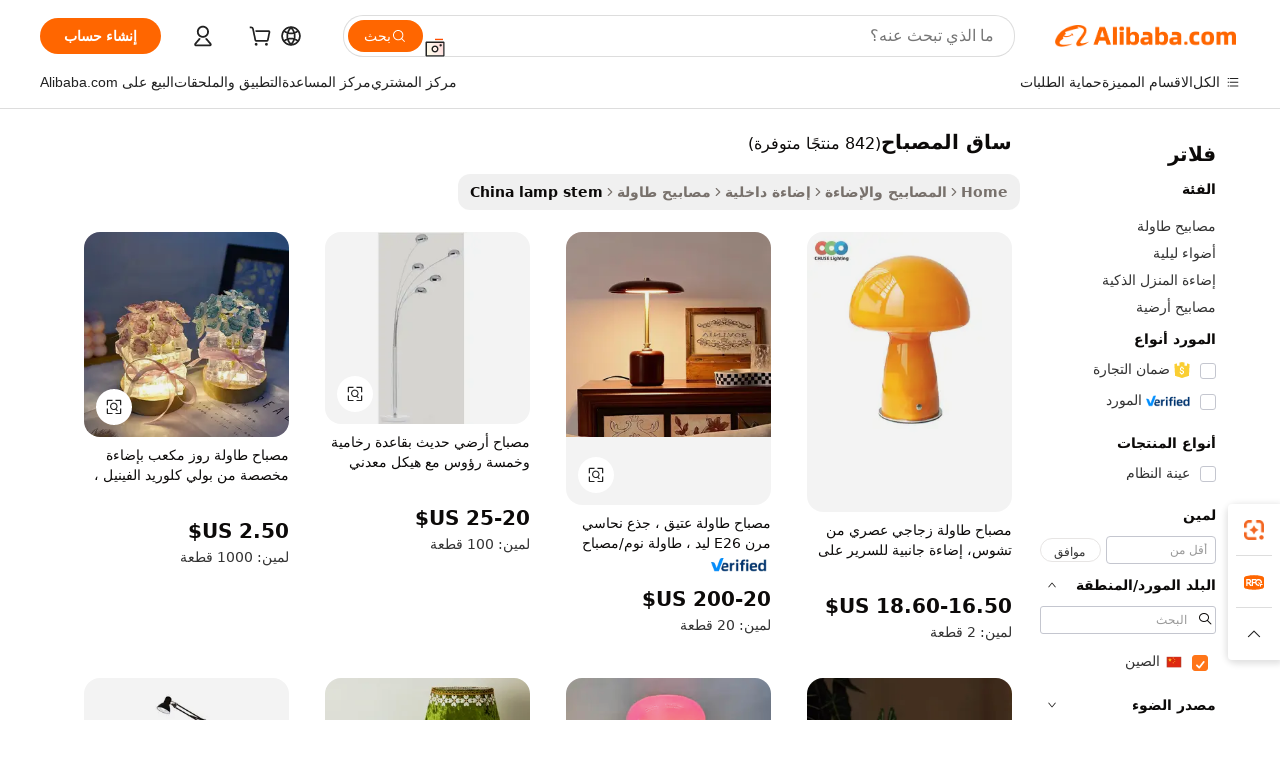

--- FILE ---
content_type: text/html;charset=UTF-8
request_url: https://arabic.alibaba.com/Popular/CN_lamp-stem-Trade.html
body_size: 184152
content:

<!-- screen_content -->
    <!-- tangram:5410 begin-->
    <!-- tangram:529998 begin-->

<!DOCTYPE html>
<html lang="ar" dir="rtl">
  <head>
        <script>
      window.__BB = {
        scene: window.__bb_scene || 'traffic-free-popular'
      };
      window.__BB.BB_CWV_IGNORE = {
          lcp_element: ['#icbu-buyer-pc-top-banner'],
          lcp_url: [],
        };
      window._timing = {}
      window._timing.first_start = Date.now();
      window.needLoginInspiration = Boolean();
      // 变量用于标记页面首次可见时间
      let firstVisibleTime = null;
      if (typeof document.hidden !== 'undefined') {
        // 页面首次加载时直接统计
        if (!document.hidden) {
          firstVisibleTime = Date.now();
          window.__BB_timex = 1
        } else {
          // 页面不可见时监听 visibilitychange 事件
          document.addEventListener('visibilitychange', () => {
            if (!document.hidden) {
              firstVisibleTime = Date.now();
              window.__BB_timex = firstVisibleTime - window.performance.timing.navigationStart
              window.__BB.firstVisibleTime = window.__BB_timex
              console.log("Page became visible after "+ window.__BB_timex + " ms");
            }
          }, { once: true });  // 确保只触发一次
        }
      } else {
        console.warn('Page Visibility API is not supported in this browser.');
      }
    </script>
        <meta name="data-spm" content="a2700">
        <meta name="aplus-xplug" content="NONE">
        <meta name="aplus-icbu-disable-umid" content="1">
        <meta name="google-translate-customization" content="9de59014edaf3b99-22e1cf3b5ca21786-g00bb439a5e9e5f8f-f">
    <meta name="yandex-verification" content="25a76ba8e4443bb3" />
    <meta name="msvalidate.01" content="E3FBF0E89B724C30844BF17C59608E8F" />
    <meta name="viewport" content="width=device-width, initial-scale=1.0, maximum-scale=5.0, user-scalable=yes">
        <link rel="preconnect" href="https://s.alicdn.com/" crossorigin>
    <link rel="dns-prefetch" href="https://s.alicdn.com">
                        <link rel="preload" href="" as="image">
        <link rel="preload" href="https://s.alicdn.com/@g/alilog/??aplus_plugin_icbufront/index.js,mlog/aplus_v2.js" as="script">
        <link rel="preload" href="https://s.alicdn.com/@img/imgextra/i2/O1CN0153JdbU26g4bILVOyC_!!6000000007690-2-tps-418-58.png" as="image">
        <script>
            window.__APLUS_ABRATE__ = {
        perf_group: 'control',
        scene: "traffic-free-popular",
      };
    </script>
    <meta name="aplus-mmstat-timeout" content="15000">
        <meta content="text/html; charset=utf-8" http-equiv="Content-Type">
          <title>مشغل الموسيقى ساق المصباح الصين, أشترِ أفضل مشغل موسيقى الصين قادم من مصانع ساق المصباح على Alibaba.com</title>
      <meta name="keywords" content="">
      <meta name="description" content="">
            <meta name="pagetiming-rate" content="9">
      <meta name="pagetiming-resource-rate" content="4">
                    <link rel="canonical" href="https://www.alibaba.com/countrysearch/CN/lamp-stem.html">
                              <link rel="alternate" hreflang="fr" href="https://french.alibaba.com/Popular/CN_lamp-stem-Trade.html">
                  <link rel="alternate" hreflang="de" href="https://german.alibaba.com/Popular/CN_lamp-stem-Trade.html">
                  <link rel="alternate" hreflang="pt" href="https://portuguese.alibaba.com/Popular/CN_lamp-stem-Trade.html">
                  <link rel="alternate" hreflang="it" href="https://italian.alibaba.com/Popular/CN_lamp-stem-Trade.html">
                  <link rel="alternate" hreflang="es" href="https://spanish.alibaba.com/Popular/CN_lamp-stem-Trade.html">
                  <link rel="alternate" hreflang="ru" href="https://russian.alibaba.com/Popular/CN_lamp-stem-Trade.html">
                  <link rel="alternate" hreflang="ko" href="https://korean.alibaba.com/Popular/CN_lamp-stem-Trade.html">
                  <link rel="alternate" hreflang="ar" href="https://arabic.alibaba.com/Popular/CN_lamp-stem-Trade.html">
                  <link rel="alternate" hreflang="ja" href="https://japanese.alibaba.com/Popular/CN_lamp-stem-Trade.html">
                  <link rel="alternate" hreflang="tr" href="https://turkish.alibaba.com/Popular/CN_lamp-stem-Trade.html">
                  <link rel="alternate" hreflang="th" href="https://thai.alibaba.com/Popular/CN_lamp-stem-Trade.html">
                  <link rel="alternate" hreflang="vi" href="https://vietnamese.alibaba.com/Popular/CN_lamp-stem-Trade.html">
                  <link rel="alternate" hreflang="nl" href="https://dutch.alibaba.com/Popular/CN_lamp-stem-Trade.html">
                  <link rel="alternate" hreflang="he" href="https://hebrew.alibaba.com/Popular/CN_lamp-stem-Trade.html">
                  <link rel="alternate" hreflang="id" href="https://indonesian.alibaba.com/Popular/CN_lamp-stem-Trade.html">
                  <link rel="alternate" hreflang="hi" href="https://hindi.alibaba.com/Popular/CN_lamp-stem-Trade.html">
                  <link rel="alternate" hreflang="en" href="https://www.alibaba.com/countrysearch/CN/lamp-stem.html">
                  <link rel="alternate" hreflang="zh" href="https://chinese.alibaba.com/Popular/CN_lamp-stem-Trade.html">
                  <link rel="alternate" hreflang="x-default" href="https://arabic.alibaba.com/Popular/CN_lamp-stem-Trade.html">
                                        <script>
      // Aplus 配置自动打点
      var queue = window.goldlog_queue || (window.goldlog_queue = []);
      var tags = ["button", "a", "div", "span", "i", "svg", "input", "li", "tr"];
      queue.push(
        {
          action: 'goldlog.appendMetaInfo',
          arguments: [
            'aplus-auto-exp',
            [
              {
                logkey: '/sc.ug_msite.new_product_exp',
                cssSelector: '[data-spm-exp]',
                props: ["data-spm-exp"],
              },
              {
                logkey: '/sc.ug_pc.seolist_product_exp',
                cssSelector: '.traffic-card-gallery',
                props: ["data-spm-exp"],
              }
            ]
          ]
        }
      )
      queue.push({
        action: 'goldlog.setMetaInfo',
        arguments: ['aplus-auto-clk', JSON.stringify(tags.map(tag =>({
          "logkey": "/sc.ug_msite.new_product_clk",
          tag,
          "filter": "data-spm-clk",
          "props": ["data-spm-clk"]
        })))],
      });
    </script>
  </head>
  <div id="icbu-header"><div id="the-new-header" data-version="4.4.0" data-tnh-auto-exp="tnh-expose" data-scenes="search-products" style="position: relative;background-color: #fff;border-bottom: 1px solid #ddd;box-sizing: border-box; font-family:Inter,SF Pro Text,Roboto,Helvetica Neue,Helvetica,Tahoma,Arial,PingFang SC,Microsoft YaHei;"><div style="display: flex;align-items:center;height: 72px;min-width: 1200px;max-width: 1580px;margin: 0 auto;padding: 0 40px;box-sizing: border-box;"><img style="height: 29px; width: 209px;" src="https://s.alicdn.com/@img/imgextra/i2/O1CN0153JdbU26g4bILVOyC_!!6000000007690-2-tps-418-58.png" alt="" /></div><div style="min-width: 1200px;max-width: 1580px;margin: 0 auto;overflow: hidden;font-size: 14px;display: flex;justify-content: space-between;padding: 0 40px;box-sizing: border-box;"><div style="display: flex; align-items: center; justify-content: space-between"><div style="position: relative; height: 36px; padding: 0 28px 0 20px">All categories</div><div style="position: relative; height: 36px; padding-right: 28px">Featured selections</div><div style="position: relative; height: 36px">Trade Assurance</div></div><div style="display: flex; align-items: center; justify-content: space-between"><div style="position: relative; height: 36px; padding-right: 28px">Buyer Central</div><div style="position: relative; height: 36px; padding-right: 28px">Help Center</div><div style="position: relative; height: 36px; padding-right: 28px">Get the app</div><div style="position: relative; height: 36px">Become a supplier</div></div></div></div></div></div>
  <body data-spm="7724857" style="min-height: calc(100vh + 1px)"><script 
id="beacon-aplus"   
src="//s.alicdn.com/@g/alilog/??aplus_plugin_icbufront/index.js,mlog/aplus_v2.js"
exparams="aplus=async&userid=&aplus&ali_beacon_id=&ali_apache_id=&ali_apache_track=&ali_apache_tracktmp=&eagleeye_traceid=2103062517690628490557927e10d7&ip=18%2e222%2e196%2e11&dmtrack_c={ali%5fresin%5ftrace%3dse%5frst%3dnull%7csp%5fviewtype%3dY%7cset%3d3%7cser%3d1007%7cpageId%3d5a2a1265be8d495184b717af30f67e84%7cm%5fpageid%3dnull%7cpvmi%3d2c186b27f9844c1a9cb4dc3b3bed7c6b%7csek%5fsepd%3d%25D8%25B3%25D8%25A7%25D9%2582%2b%25D8%25A7%25D9%2584%25D9%2585%25D8%25B5%25D8%25A8%25D8%25A7%25D8%25AD%7csek%3dlamp%2bstem%7cse%5fpn%3d1%7cp4pid%3dd4d18e22%2d3bda%2d4b9a%2db99a%2d4941481a03ca%7csclkid%3dnull%7cforecast%5fpost%5fcate%3dnull%7cseo%5fnew%5fuser%5fflag%3dfalse%7ccategoryId%3d201721101%7cseo%5fsearch%5fmodel%5fupgrade%5fv2%3d2025070801%7cseo%5fmodule%5fcard%5f20240624%3d202406242%7clong%5ftext%5fgoogle%5ftranslate%5fv2%3d2407142%7cseo%5fcontent%5ftd%5fbottom%5ftext%5fupdate%5fkey%3d2025070801%7cseo%5fsearch%5fmodel%5fupgrade%5fv3%3d2025072201%7cseo%5fsearch%5fmodel%5fmulti%5fupgrade%5fv3%3d2025081101%7cdamo%5falt%5freplace%3dnull%7cwap%5fcross%3d2007659%7cwap%5fcs%5faction%3d2005494%7cAPP%5fVisitor%5fActive%3d26705%7cseo%5fshowroom%5fgoods%5fmix%3d2005244%7cseo%5fdefault%5fcached%5flong%5ftext%5ffrom%5fnew%5fkeyword%5fstep%3d2024122502%7cshowroom%5fgeneral%5ftemplate%3d2005292%7cshowroom%5freview%3d20230308%7cwap%5fcs%5ftext%3dnull%7cstructured%5fdata%3d2025052702%7cseo%5fmulti%5fstyle%5ftext%5fupdate%3d2511181%7cpc%5fnew%5fheader%3dnull%7cseo%5fmeta%5fcate%5ftemplate%5fv1%3d2025042401%7cseo%5fmeta%5ftd%5fsearch%5fkeyword%5fstep%5fv1%3d2025040999%7cseo%5fshowroom%5fbiz%5fbabablog%3d2809001%7cshowroom%5fft%5flong%5ftext%5fbaks%3d80802%7cAPP%5fGrowing%5fBuyer%5fHigh%5fIntent%5fActive%3d25488%7cshowroom%5fpc%5fv2019%3d2104%7cAPP%5fProspecting%5fBuyer%3d26712%7ccache%5fcontrol%3dnull%7cAPP%5fChurned%5fCore%5fBuyer%3d25463%7cseo%5fdefault%5fcached%5flong%5ftext%5fstep%3d24110802%7camp%5flighthouse%5fscore%5fimage%3d19657%7cseo%5fft%5ftranslate%5fgemini%3d25012003%7cwap%5fnode%5fssr%3d2015725%7cdataphant%5fopen%3d27030%7clongtext%5fmulti%5fstyle%5fexpand%5frussian%3d2510141%7cseo%5flongtext%5fgoogle%5fdata%5fsection%3d25021702%7cindustry%5fpopular%5ffloor%3dnull%7cwap%5fad%5fgoods%5fproduct%5finterval%3dnull%7cseo%5fgoods%5fbootom%5fwholesale%5flink%3dnull%7cseo%5fmiddle%5fwholesale%5flink%3d2486164%7cseo%5fkeyword%5faatest%3d20%7cft%5flong%5ftext%5fenpand%5fstep2%3d121602%7cseo%5fft%5flongtext%5fexpand%5fstep3%3d25012102%7cseo%5fwap%5fheadercard%3d2006288%7cAPP%5fChurned%5fInactive%5fVisitor%3d25497%7cAPP%5fGrowing%5fBuyer%5fHigh%5fIntent%5fInactive%3d25484%7cseo%5fmeta%5ftd%5fmulti%5fkey%3d2025061801%7ctop%5frecommend%5f20250120%3d202501201%7clongtext%5fmulti%5fstyle%5fexpand%5ffrench%5fcopy%3d25091802%7clongtext%5fmulti%5fstyle%5fexpand%5ffrench%5fcopy%5fcopy%3d25092502%7clong%5ftext%5fpaa%3d2020801%7cseo%5ffloor%5fexp%3dnull%7cseo%5fshowroom%5falgo%5flink%3d17764%7cseo%5fmeta%5ftd%5faib%5fgeneral%5fkey%3d2025091900%7ccountry%5findustry%3d202311033%7cpc%5ffree%5fswitchtosearch%3d2020529%7cshowroom%5fft%5flong%5ftext%5fenpand%5fstep1%3d101102%7cseo%5fshowroom%5fnorel%3dnull%7cplp%5fstyle%5f25%5fpc%3d202505222%7cseo%5fggs%5flayer%3d10010%7cquery%5fmutil%5flang%5ftranslate%3d2025060300%7cAPP%5fChurned%5fBuyer%3d25466%7cstream%5frender%5fperf%5fopt%3d2309181%7cwap%5fgoods%3d2007383%7cseo%5fshowroom%5fsimilar%5f20240614%3d202406142%7cchinese%5fopen%3d6307%7cquery%5fgpt%5ftranslate%3d20240820%7cad%5fproduct%5finterval%3dnull%7camp%5fto%5fpwa%3d2007359%7cplp%5faib%5fmulti%5fai%5fmeta%3d20250401%7cwap%5fsupplier%5fcontent%3dnull%7cpc%5ffree%5frefactoring%3d20220315%7csso%5foem%5ffloor%3d30031%7cAPP%5fGrowing%5fBuyer%5fInactive%3d25476%7cseo%5fpc%5fnew%5fview%5f20240807%3d202408072%7cseo%5fbottom%5ftext%5fentity%5fkey%5fcopy%3d2025062400%7cstream%5frender%3d433763%7cseo%5fmodule%5fcard%5f20240424%3d202404241%7cseo%5ftitle%5freplace%5f20191226%3d5841%7clongtext%5fmulti%5fstyle%5fexpand%3d25090802%7cgoogleweblight%3d6516%7clighthouse%5fbase64%3d2005760%7cAPP%5fProspecting%5fBuyer%5fActive%3d26719%7cad%5fgoods%5fproduct%5finterval%3dnull%7cseo%5fbottom%5fdeep%5fextend%5fkw%5fkey%3d2025071101%7clongtext%5fmulti%5fstyle%5fexpand%5fturkish%3d25102801%7cilink%5fuv%3d20240911%7cwap%5flist%5fwakeup%3d2005832%7ctpp%5fcrosslink%5fpc%3d20205311%7cseo%5ftop%5fbooth%3d18501%7cAPP%5fGrowing%5fBuyer%5fLess%5fActive%3d25472%7cseo%5fsearch%5fmodel%5fupgrade%5frank%3d2025092401%7cgoodslayer%3d7977%7cft%5flong%5ftext%5ftranslate%5fexpand%5fstep1%3d24110802%7cseo%5fheaderstyle%5ftraffic%5fkey%5fv1%3d2025072100%7ccrosslink%5fswitch%3d2008141%7cp4p%5foutline%3d20240328%7cseo%5fmeta%5ftd%5faib%5fv2%5fkey%3d2025091800%7crts%5fmulti%3d2008404%7cseo%5fad%5foptimization%5fkey%5fv2%3d2025072301%7cAPP%5fVisitor%5fLess%5fActive%3d26698%7cseo%5fsearch%5franker%5fid%3d2025112400%7cplp%5fstyle%5f25%3d202505192%7ccdn%5fvm%3d2007368%7cwap%5fad%5fproduct%5finterval%3dnull%7cseo%5fsearch%5fmodel%5fmulti%5fupgrade%5frank%3d2025092401%7cpc%5fcard%5fshare%3d2025081201%7cAPP%5fGrowing%5fBuyer%5fHigh%5fIntent%5fLess%5fActive%3d25478%7cgoods%5ftitle%5fsubstitute%3d9618%7cwap%5fscreen%5fexp%3d2025081400%7creact%5fheader%5ftest%3d202502182%7cpc%5fcs%5fcolor%3d2005788%7cshowroom%5fft%5flong%5ftext%5ftest%3d72502%7cone%5ftap%5flogin%5fABTest%3d202308153%7cseo%5fhyh%5fshow%5ftags%3dnull%7cplp%5fstructured%5fdata%3d2508182%7cguide%5fdelete%3d2008526%7cseo%5findustry%5ftemplate%3dnull%7cseo%5fmeta%5ftd%5fmulti%5fes%5fkey%3d2025073101%7cseo%5fshowroom%5fdata%5fmix%3d19888%7csso%5ftop%5franking%5ffloor%3d20031%7cseo%5ftd%5fdeep%5fupgrade%5fkey%5fv3%3d2025081101%7cwap%5fue%5fone%3d2025111401%7cshowroom%5fto%5frts%5flink%3d2008480%7ccountrysearch%5ftest%3dnull%7cchannel%5famp%5fto%5fpwa%3d2008435%7cseo%5fmulti%5fstyles%5flong%5ftext%3d2503172%7cseo%5fmeta%5ftext%5fmutli%5fcate%5ftemplate%5fv1%3d2025080800%7cseo%5fdefault%5fcached%5fmutil%5flong%5ftext%5fstep%3d24110436%7cseo%5faction%5fpoint%5ftype%3d22823%7cseo%5faib%5ftd%5flaunch%5f20240828%5fcopy%3d202408282%7cseo%5fshowroom%5fwholesale%5flink%3d2486142%7cseo%5fperf%5fimprove%3d2023999%7cseo%5fwap%5flist%5fbounce%5f01%3d2063%7cseo%5fwap%5flist%5fbounce%5f02%3d2128%7cAPP%5fGrowing%5fBuyer%5fActive%3d25492%7cvideolayer%3dnull%7cvideo%5fplay%3d2006036%7cAPP%5fChurned%5fMember%5fInactive%3d25501%7cseo%5fgoogle%5fnew%5fstruct%3d438326%7cicbu%5falgo%5fp4p%5fseo%5fad%3d2025072301%7ctpp%5ftrace%3dseoKeyword%2dseoKeyword%5fv3%2dbase%2dORIGINAL}&pageid=12dec40b210322171769062849&hn=ensearchweb033003034023%2erg%2dus%2deast%2eus68&asid=AQAAAADBwXFpLtZwZgAAAADqktUC8Rw4mw==&treq=&tres=" async>
</script>
                        <!-- tangram:7430 begin-->
 <style>
   .traffic-card-gallery {display: flex;position: relative;flex-direction: column;justify-content: flex-start;border-radius: 0.5rem;background-color: #fff;padding: 0.5rem 0.5rem 1rem;overflow: hidden;font-size: 0.75rem;line-height: 1rem;}
   .product-price {
     b {
       font-size: 22px;
     }
   }
 </style>
<!-- tangram:7430 end-->
            <style>.component-left-filter-callback{display:flex;position:relative;margin-top:10px;height:1200px}.component-left-filter-callback img{width:200px}.component-left-filter-callback i{position:absolute;top:5%;left:50%}.related-search-wrapper{padding:.5rem;--tw-bg-opacity: 1;background-color:#fff;background-color:rgba(255,255,255,var(--tw-bg-opacity, 1));border-width:1px;border-color:var(--input)}.related-search-wrapper .related-search-box{margin:12px 16px}.related-search-wrapper .related-search-box .related-search-title{display:inline;float:start;color:#666;word-wrap:break-word;margin-right:12px;width:13%}.related-search-wrapper .related-search-box .related-search-content{display:flex;flex-wrap:wrap}.related-search-wrapper .related-search-box .related-search-content .related-search-link{margin-right:12px;width:23%;overflow:hidden;color:#666;text-overflow:ellipsis;white-space:nowrap}.product-title img{margin-right:.5rem;display:inline-block;height:1rem;vertical-align:sub}.product-price b{font-size:22px}.similar-icon{position:absolute;bottom:12px;z-index:2;right:12px}.rfq-card{display:inline-block;position:relative;box-sizing:border-box;margin-bottom:36px}.rfq-card .rfq-card-content{display:flex;position:relative;flex-direction:column;align-items:flex-start;background-size:cover;background-color:#fff;padding:12px;width:100%;height:100%}.rfq-card .rfq-card-content .rfq-card-icon{margin-top:50px}.rfq-card .rfq-card-content .rfq-card-icon img{width:45px}.rfq-card .rfq-card-content .rfq-card-top-title{margin-top:14px;color:#222;font-weight:400;font-size:16px}.rfq-card .rfq-card-content .rfq-card-title{margin-top:24px;color:#333;font-weight:800;font-size:20px}.rfq-card .rfq-card-content .rfq-card-input-box{margin-top:24px;width:100%}.rfq-card .rfq-card-content .rfq-card-input-box textarea{box-sizing:border-box;border:1px solid #ddd;border-radius:4px;background-color:#fff;padding:9px 12px;width:100%;height:88px;resize:none;color:#666;font-weight:400;font-size:13px;font-family:inherit}.rfq-card .rfq-card-content .rfq-card-button{margin-top:24px;border:1px solid #666;border-radius:16px;background-color:#fff;width:67%;color:#000;font-weight:700;font-size:14px;line-height:30px;text-align:center}[data-modulename^=ProductList-] div{contain-intrinsic-size:auto 500px}.traffic-card-gallery:hover{--tw-shadow: 0px 2px 6px 2px rgba(0,0,0,.12157);--tw-shadow-colored: 0px 2px 6px 2px var(--tw-shadow-color);box-shadow:0 0 #0000,0 0 #0000,0 2px 6px 2px #0000001f;box-shadow:var(--tw-ring-offset-shadow, 0 0 rgba(0,0,0,0)),var(--tw-ring-shadow, 0 0 rgba(0,0,0,0)),var(--tw-shadow);z-index:10}.traffic-card-gallery{position:relative;display:flex;flex-direction:column;justify-content:flex-start;overflow:hidden;border-radius:.75rem;--tw-bg-opacity: 1;background-color:#fff;background-color:rgba(255,255,255,var(--tw-bg-opacity, 1));padding:.5rem;font-size:.75rem;line-height:1rem}.traffic-card-list{position:relative;display:flex;height:292px;flex-direction:row;justify-content:flex-start;overflow:hidden;border-bottom-width:1px;--tw-bg-opacity: 1;background-color:#fff;background-color:rgba(255,255,255,var(--tw-bg-opacity, 1));padding:1rem;font-size:.75rem;line-height:1rem}.traffic-card-g-industry:hover{--tw-shadow: 0 0 10px rgba(0,0,0,.1);--tw-shadow-colored: 0 0 10px var(--tw-shadow-color);box-shadow:0 0 #0000,0 0 #0000,0 0 10px #0000001a;box-shadow:var(--tw-ring-offset-shadow, 0 0 rgba(0,0,0,0)),var(--tw-ring-shadow, 0 0 rgba(0,0,0,0)),var(--tw-shadow)}.traffic-card-g-industry{position:relative;border-radius:var(--radius);--tw-bg-opacity: 1;background-color:#fff;background-color:rgba(255,255,255,var(--tw-bg-opacity, 1));padding:1.25rem .75rem .75rem;font-size:.875rem;line-height:1.25rem}.module-filter-section-wrapper{max-height:none!important;overflow-x:hidden}*,:before,:after{--tw-border-spacing-x: 0;--tw-border-spacing-y: 0;--tw-translate-x: 0;--tw-translate-y: 0;--tw-rotate: 0;--tw-skew-x: 0;--tw-skew-y: 0;--tw-scale-x: 1;--tw-scale-y: 1;--tw-pan-x: ;--tw-pan-y: ;--tw-pinch-zoom: ;--tw-scroll-snap-strictness: proximity;--tw-gradient-from-position: ;--tw-gradient-via-position: ;--tw-gradient-to-position: ;--tw-ordinal: ;--tw-slashed-zero: ;--tw-numeric-figure: ;--tw-numeric-spacing: ;--tw-numeric-fraction: ;--tw-ring-inset: ;--tw-ring-offset-width: 0px;--tw-ring-offset-color: #fff;--tw-ring-color: rgba(59, 130, 246, .5);--tw-ring-offset-shadow: 0 0 rgba(0,0,0,0);--tw-ring-shadow: 0 0 rgba(0,0,0,0);--tw-shadow: 0 0 rgba(0,0,0,0);--tw-shadow-colored: 0 0 rgba(0,0,0,0);--tw-blur: ;--tw-brightness: ;--tw-contrast: ;--tw-grayscale: ;--tw-hue-rotate: ;--tw-invert: ;--tw-saturate: ;--tw-sepia: ;--tw-drop-shadow: ;--tw-backdrop-blur: ;--tw-backdrop-brightness: ;--tw-backdrop-contrast: ;--tw-backdrop-grayscale: ;--tw-backdrop-hue-rotate: ;--tw-backdrop-invert: ;--tw-backdrop-opacity: ;--tw-backdrop-saturate: ;--tw-backdrop-sepia: ;--tw-contain-size: ;--tw-contain-layout: ;--tw-contain-paint: ;--tw-contain-style: }::backdrop{--tw-border-spacing-x: 0;--tw-border-spacing-y: 0;--tw-translate-x: 0;--tw-translate-y: 0;--tw-rotate: 0;--tw-skew-x: 0;--tw-skew-y: 0;--tw-scale-x: 1;--tw-scale-y: 1;--tw-pan-x: ;--tw-pan-y: ;--tw-pinch-zoom: ;--tw-scroll-snap-strictness: proximity;--tw-gradient-from-position: ;--tw-gradient-via-position: ;--tw-gradient-to-position: ;--tw-ordinal: ;--tw-slashed-zero: ;--tw-numeric-figure: ;--tw-numeric-spacing: ;--tw-numeric-fraction: ;--tw-ring-inset: ;--tw-ring-offset-width: 0px;--tw-ring-offset-color: #fff;--tw-ring-color: rgba(59, 130, 246, .5);--tw-ring-offset-shadow: 0 0 rgba(0,0,0,0);--tw-ring-shadow: 0 0 rgba(0,0,0,0);--tw-shadow: 0 0 rgba(0,0,0,0);--tw-shadow-colored: 0 0 rgba(0,0,0,0);--tw-blur: ;--tw-brightness: ;--tw-contrast: ;--tw-grayscale: ;--tw-hue-rotate: ;--tw-invert: ;--tw-saturate: ;--tw-sepia: ;--tw-drop-shadow: ;--tw-backdrop-blur: ;--tw-backdrop-brightness: ;--tw-backdrop-contrast: ;--tw-backdrop-grayscale: ;--tw-backdrop-hue-rotate: ;--tw-backdrop-invert: ;--tw-backdrop-opacity: ;--tw-backdrop-saturate: ;--tw-backdrop-sepia: ;--tw-contain-size: ;--tw-contain-layout: ;--tw-contain-paint: ;--tw-contain-style: }*,:before,:after{box-sizing:border-box;border-width:0;border-style:solid;border-color:#e5e7eb}:before,:after{--tw-content: ""}html,:host{line-height:1.5;-webkit-text-size-adjust:100%;-moz-tab-size:4;-o-tab-size:4;tab-size:4;font-family:ui-sans-serif,system-ui,-apple-system,Segoe UI,Roboto,Ubuntu,Cantarell,Noto Sans,sans-serif,"Apple Color Emoji","Segoe UI Emoji",Segoe UI Symbol,"Noto Color Emoji";font-feature-settings:normal;font-variation-settings:normal;-webkit-tap-highlight-color:transparent}body{margin:0;line-height:inherit}hr{height:0;color:inherit;border-top-width:1px}abbr:where([title]){text-decoration:underline;-webkit-text-decoration:underline dotted;text-decoration:underline dotted}h1,h2,h3,h4,h5,h6{font-size:inherit;font-weight:inherit}a{color:inherit;text-decoration:inherit}b,strong{font-weight:bolder}code,kbd,samp,pre{font-family:ui-monospace,SFMono-Regular,Menlo,Monaco,Consolas,Liberation Mono,Courier New,monospace;font-feature-settings:normal;font-variation-settings:normal;font-size:1em}small{font-size:80%}sub,sup{font-size:75%;line-height:0;position:relative;vertical-align:baseline}sub{bottom:-.25em}sup{top:-.5em}table{text-indent:0;border-color:inherit;border-collapse:collapse}button,input,optgroup,select,textarea{font-family:inherit;font-feature-settings:inherit;font-variation-settings:inherit;font-size:100%;font-weight:inherit;line-height:inherit;letter-spacing:inherit;color:inherit;margin:0;padding:0}button,select{text-transform:none}button,input:where([type=button]),input:where([type=reset]),input:where([type=submit]){-webkit-appearance:button;background-color:transparent;background-image:none}:-moz-focusring{outline:auto}:-moz-ui-invalid{box-shadow:none}progress{vertical-align:baseline}::-webkit-inner-spin-button,::-webkit-outer-spin-button{height:auto}[type=search]{-webkit-appearance:textfield;outline-offset:-2px}::-webkit-search-decoration{-webkit-appearance:none}::-webkit-file-upload-button{-webkit-appearance:button;font:inherit}summary{display:list-item}blockquote,dl,dd,h1,h2,h3,h4,h5,h6,hr,figure,p,pre{margin:0}fieldset{margin:0;padding:0}legend{padding:0}ol,ul,menu{list-style:none;margin:0;padding:0}dialog{padding:0}textarea{resize:vertical}input::-moz-placeholder,textarea::-moz-placeholder{opacity:1;color:#9ca3af}input::placeholder,textarea::placeholder{opacity:1;color:#9ca3af}button,[role=button]{cursor:pointer}:disabled{cursor:default}img,svg,video,canvas,audio,iframe,embed,object{display:block;vertical-align:middle}img,video{max-width:100%;height:auto}[hidden]:where(:not([hidden=until-found])){display:none}:root{--background: hsl(0, 0%, 100%);--foreground: hsl(20, 14.3%, 4.1%);--card: hsl(0, 0%, 100%);--card-foreground: hsl(20, 14.3%, 4.1%);--popover: hsl(0, 0%, 100%);--popover-foreground: hsl(20, 14.3%, 4.1%);--primary: hsl(24, 100%, 50%);--primary-foreground: hsl(60, 9.1%, 97.8%);--secondary: hsl(60, 4.8%, 95.9%);--secondary-foreground: #333;--muted: hsl(60, 4.8%, 95.9%);--muted-foreground: hsl(25, 5.3%, 44.7%);--accent: hsl(60, 4.8%, 95.9%);--accent-foreground: hsl(24, 9.8%, 10%);--destructive: hsl(0, 84.2%, 60.2%);--destructive-foreground: hsl(60, 9.1%, 97.8%);--border: hsl(20, 5.9%, 90%);--input: hsl(20, 5.9%, 90%);--ring: hsl(24.6, 95%, 53.1%);--radius: 1rem}.dark{--background: hsl(20, 14.3%, 4.1%);--foreground: hsl(60, 9.1%, 97.8%);--card: hsl(20, 14.3%, 4.1%);--card-foreground: hsl(60, 9.1%, 97.8%);--popover: hsl(20, 14.3%, 4.1%);--popover-foreground: hsl(60, 9.1%, 97.8%);--primary: hsl(20.5, 90.2%, 48.2%);--primary-foreground: hsl(60, 9.1%, 97.8%);--secondary: hsl(12, 6.5%, 15.1%);--secondary-foreground: hsl(60, 9.1%, 97.8%);--muted: hsl(12, 6.5%, 15.1%);--muted-foreground: hsl(24, 5.4%, 63.9%);--accent: hsl(12, 6.5%, 15.1%);--accent-foreground: hsl(60, 9.1%, 97.8%);--destructive: hsl(0, 72.2%, 50.6%);--destructive-foreground: hsl(60, 9.1%, 97.8%);--border: hsl(12, 6.5%, 15.1%);--input: hsl(12, 6.5%, 15.1%);--ring: hsl(20.5, 90.2%, 48.2%)}*{border-color:#e7e5e4;border-color:var(--border)}body{background-color:#fff;background-color:var(--background);color:#0c0a09;color:var(--foreground)}.il-sr-only{position:absolute;width:1px;height:1px;padding:0;margin:-1px;overflow:hidden;clip:rect(0,0,0,0);white-space:nowrap;border-width:0}.il-invisible{visibility:hidden}.il-fixed{position:fixed}.il-absolute{position:absolute}.il-relative{position:relative}.il-sticky{position:sticky}.il-inset-0{inset:0}.il--bottom-12{bottom:-3rem}.il--top-12{top:-3rem}.il-bottom-0{bottom:0}.il-bottom-2{bottom:.5rem}.il-bottom-3{bottom:.75rem}.il-bottom-4{bottom:1rem}.il-end-0{right:0}.il-end-2{right:.5rem}.il-end-3{right:.75rem}.il-end-4{right:1rem}.il-left-0{left:0}.il-left-3{left:.75rem}.il-right-0{right:0}.il-right-2{right:.5rem}.il-right-3{right:.75rem}.il-start-0{left:0}.il-start-1\/2{left:50%}.il-start-2{left:.5rem}.il-start-3{left:.75rem}.il-start-\[50\%\]{left:50%}.il-top-0{top:0}.il-top-1\/2{top:50%}.il-top-16{top:4rem}.il-top-4{top:1rem}.il-top-\[50\%\]{top:50%}.il-z-10{z-index:10}.il-z-50{z-index:50}.il-z-\[9999\]{z-index:9999}.il-col-span-4{grid-column:span 4 / span 4}.il-m-0{margin:0}.il-m-3{margin:.75rem}.il-m-auto{margin:auto}.il-mx-auto{margin-left:auto;margin-right:auto}.il-my-3{margin-top:.75rem;margin-bottom:.75rem}.il-my-5{margin-top:1.25rem;margin-bottom:1.25rem}.il-my-auto{margin-top:auto;margin-bottom:auto}.\!il-mb-4{margin-bottom:1rem!important}.il--mt-4{margin-top:-1rem}.il-mb-0{margin-bottom:0}.il-mb-1{margin-bottom:.25rem}.il-mb-2{margin-bottom:.5rem}.il-mb-3{margin-bottom:.75rem}.il-mb-4{margin-bottom:1rem}.il-mb-5{margin-bottom:1.25rem}.il-mb-6{margin-bottom:1.5rem}.il-mb-8{margin-bottom:2rem}.il-mb-\[-0\.75rem\]{margin-bottom:-.75rem}.il-mb-\[0\.125rem\]{margin-bottom:.125rem}.il-me-1{margin-right:.25rem}.il-me-2{margin-right:.5rem}.il-me-3{margin-right:.75rem}.il-me-auto{margin-right:auto}.il-mr-1{margin-right:.25rem}.il-mr-2{margin-right:.5rem}.il-ms-1{margin-left:.25rem}.il-ms-4{margin-left:1rem}.il-ms-5{margin-left:1.25rem}.il-ms-8{margin-left:2rem}.il-ms-\[\.375rem\]{margin-left:.375rem}.il-ms-auto{margin-left:auto}.il-mt-0{margin-top:0}.il-mt-0\.5{margin-top:.125rem}.il-mt-1{margin-top:.25rem}.il-mt-2{margin-top:.5rem}.il-mt-3{margin-top:.75rem}.il-mt-4{margin-top:1rem}.il-mt-6{margin-top:1.5rem}.il-line-clamp-1{overflow:hidden;display:-webkit-box;-webkit-box-orient:vertical;-webkit-line-clamp:1}.il-line-clamp-2{overflow:hidden;display:-webkit-box;-webkit-box-orient:vertical;-webkit-line-clamp:2}.il-line-clamp-6{overflow:hidden;display:-webkit-box;-webkit-box-orient:vertical;-webkit-line-clamp:6}.il-inline-block{display:inline-block}.il-inline{display:inline}.il-flex{display:flex}.il-inline-flex{display:inline-flex}.il-grid{display:grid}.il-aspect-square{aspect-ratio:1 / 1}.il-size-5{width:1.25rem;height:1.25rem}.il-h-1{height:.25rem}.il-h-10{height:2.5rem}.il-h-11{height:2.75rem}.il-h-20{height:5rem}.il-h-24{height:6rem}.il-h-3\.5{height:.875rem}.il-h-4{height:1rem}.il-h-40{height:10rem}.il-h-6{height:1.5rem}.il-h-8{height:2rem}.il-h-9{height:2.25rem}.il-h-\[150px\]{height:150px}.il-h-\[152px\]{height:152px}.il-h-\[18\.25rem\]{height:18.25rem}.il-h-\[292px\]{height:292px}.il-h-\[600px\]{height:600px}.il-h-auto{height:auto}.il-h-fit{height:-moz-fit-content;height:fit-content}.il-h-full{height:100%}.il-h-screen{height:100vh}.il-max-h-\[100vh\]{max-height:100vh}.il-w-1\/2{width:50%}.il-w-10{width:2.5rem}.il-w-10\/12{width:83.333333%}.il-w-4{width:1rem}.il-w-6{width:1.5rem}.il-w-64{width:16rem}.il-w-7\/12{width:58.333333%}.il-w-72{width:18rem}.il-w-8{width:2rem}.il-w-8\/12{width:66.666667%}.il-w-9{width:2.25rem}.il-w-9\/12{width:75%}.il-w-\[200px\]{width:200px}.il-w-\[84px\]{width:84px}.il-w-fit{width:-moz-fit-content;width:fit-content}.il-w-full{width:100%}.il-w-screen{width:100vw}.il-min-w-0{min-width:0px}.il-min-w-3{min-width:.75rem}.il-min-w-\[1200px\]{min-width:1200px}.il-max-w-\[1000px\]{max-width:1000px}.il-max-w-\[1580px\]{max-width:1580px}.il-max-w-full{max-width:100%}.il-max-w-lg{max-width:32rem}.il-flex-1{flex:1 1 0%}.il-flex-shrink-0,.il-shrink-0{flex-shrink:0}.il-flex-grow-0,.il-grow-0{flex-grow:0}.il-basis-24{flex-basis:6rem}.il-basis-full{flex-basis:100%}.il-origin-\[--radix-tooltip-content-transform-origin\]{transform-origin:var(--radix-tooltip-content-transform-origin)}.il--translate-x-1\/2{--tw-translate-x: -50%;transform:translate(-50%,var(--tw-translate-y)) rotate(var(--tw-rotate)) skew(var(--tw-skew-x)) skewY(var(--tw-skew-y)) scaleX(var(--tw-scale-x)) scaleY(var(--tw-scale-y));transform:translate(var(--tw-translate-x),var(--tw-translate-y)) rotate(var(--tw-rotate)) skew(var(--tw-skew-x)) skewY(var(--tw-skew-y)) scaleX(var(--tw-scale-x)) scaleY(var(--tw-scale-y))}.il--translate-y-1\/2{--tw-translate-y: -50%;transform:translate(var(--tw-translate-x),-50%) rotate(var(--tw-rotate)) skew(var(--tw-skew-x)) skewY(var(--tw-skew-y)) scaleX(var(--tw-scale-x)) scaleY(var(--tw-scale-y));transform:translate(var(--tw-translate-x),var(--tw-translate-y)) rotate(var(--tw-rotate)) skew(var(--tw-skew-x)) skewY(var(--tw-skew-y)) scaleX(var(--tw-scale-x)) scaleY(var(--tw-scale-y))}.il-translate-x-\[-50\%\]{--tw-translate-x: -50%;transform:translate(-50%,var(--tw-translate-y)) rotate(var(--tw-rotate)) skew(var(--tw-skew-x)) skewY(var(--tw-skew-y)) scaleX(var(--tw-scale-x)) scaleY(var(--tw-scale-y));transform:translate(var(--tw-translate-x),var(--tw-translate-y)) rotate(var(--tw-rotate)) skew(var(--tw-skew-x)) skewY(var(--tw-skew-y)) scaleX(var(--tw-scale-x)) scaleY(var(--tw-scale-y))}.il-translate-y-\[-50\%\]{--tw-translate-y: -50%;transform:translate(var(--tw-translate-x),-50%) rotate(var(--tw-rotate)) skew(var(--tw-skew-x)) skewY(var(--tw-skew-y)) scaleX(var(--tw-scale-x)) scaleY(var(--tw-scale-y));transform:translate(var(--tw-translate-x),var(--tw-translate-y)) rotate(var(--tw-rotate)) skew(var(--tw-skew-x)) skewY(var(--tw-skew-y)) scaleX(var(--tw-scale-x)) scaleY(var(--tw-scale-y))}.il-rotate-90{--tw-rotate: 90deg;transform:translate(var(--tw-translate-x),var(--tw-translate-y)) rotate(90deg) skew(var(--tw-skew-x)) skewY(var(--tw-skew-y)) scaleX(var(--tw-scale-x)) scaleY(var(--tw-scale-y));transform:translate(var(--tw-translate-x),var(--tw-translate-y)) rotate(var(--tw-rotate)) skew(var(--tw-skew-x)) skewY(var(--tw-skew-y)) scaleX(var(--tw-scale-x)) scaleY(var(--tw-scale-y))}@keyframes il-pulse{50%{opacity:.5}}.il-animate-pulse{animation:il-pulse 2s cubic-bezier(.4,0,.6,1) infinite}@keyframes il-spin{to{transform:rotate(360deg)}}.il-animate-spin{animation:il-spin 1s linear infinite}.il-cursor-pointer{cursor:pointer}.il-list-disc{list-style-type:disc}.il-grid-cols-2{grid-template-columns:repeat(2,minmax(0,1fr))}.il-grid-cols-4{grid-template-columns:repeat(4,minmax(0,1fr))}.il-flex-row{flex-direction:row}.il-flex-col{flex-direction:column}.il-flex-col-reverse{flex-direction:column-reverse}.il-flex-wrap{flex-wrap:wrap}.il-flex-nowrap{flex-wrap:nowrap}.il-items-start{align-items:flex-start}.il-items-center{align-items:center}.il-items-baseline{align-items:baseline}.il-justify-start{justify-content:flex-start}.il-justify-end{justify-content:flex-end}.il-justify-center{justify-content:center}.il-justify-between{justify-content:space-between}.il-gap-1{gap:.25rem}.il-gap-1\.5{gap:.375rem}.il-gap-10{gap:2.5rem}.il-gap-2{gap:.5rem}.il-gap-3{gap:.75rem}.il-gap-4{gap:1rem}.il-gap-8{gap:2rem}.il-gap-\[\.0938rem\]{gap:.0938rem}.il-gap-\[\.375rem\]{gap:.375rem}.il-gap-\[0\.125rem\]{gap:.125rem}.\!il-gap-x-5{-moz-column-gap:1.25rem!important;column-gap:1.25rem!important}.\!il-gap-y-5{row-gap:1.25rem!important}.il-space-y-1\.5>:not([hidden])~:not([hidden]){--tw-space-y-reverse: 0;margin-top:calc(.375rem * (1 - var(--tw-space-y-reverse)));margin-top:.375rem;margin-top:calc(.375rem * calc(1 - var(--tw-space-y-reverse)));margin-bottom:0rem;margin-bottom:calc(.375rem * var(--tw-space-y-reverse))}.il-space-y-4>:not([hidden])~:not([hidden]){--tw-space-y-reverse: 0;margin-top:calc(1rem * (1 - var(--tw-space-y-reverse)));margin-top:1rem;margin-top:calc(1rem * calc(1 - var(--tw-space-y-reverse)));margin-bottom:0rem;margin-bottom:calc(1rem * var(--tw-space-y-reverse))}.il-overflow-hidden{overflow:hidden}.il-overflow-y-auto{overflow-y:auto}.il-overflow-y-scroll{overflow-y:scroll}.il-truncate{overflow:hidden;text-overflow:ellipsis;white-space:nowrap}.il-text-ellipsis{text-overflow:ellipsis}.il-whitespace-normal{white-space:normal}.il-whitespace-nowrap{white-space:nowrap}.il-break-normal{word-wrap:normal;word-break:normal}.il-break-words{word-wrap:break-word}.il-break-all{word-break:break-all}.il-rounded{border-radius:.25rem}.il-rounded-2xl{border-radius:1rem}.il-rounded-\[0\.5rem\]{border-radius:.5rem}.il-rounded-\[1\.25rem\]{border-radius:1.25rem}.il-rounded-full{border-radius:9999px}.il-rounded-lg{border-radius:1rem;border-radius:var(--radius)}.il-rounded-md{border-radius:calc(1rem - 2px);border-radius:calc(var(--radius) - 2px)}.il-rounded-sm{border-radius:calc(1rem - 4px);border-radius:calc(var(--radius) - 4px)}.il-rounded-xl{border-radius:.75rem}.il-border,.il-border-\[1px\]{border-width:1px}.il-border-b,.il-border-b-\[1px\]{border-bottom-width:1px}.il-border-solid{border-style:solid}.il-border-none{border-style:none}.il-border-\[\#222\]{--tw-border-opacity: 1;border-color:#222;border-color:rgba(34,34,34,var(--tw-border-opacity, 1))}.il-border-\[\#DDD\]{--tw-border-opacity: 1;border-color:#ddd;border-color:rgba(221,221,221,var(--tw-border-opacity, 1))}.il-border-foreground{border-color:#0c0a09;border-color:var(--foreground)}.il-border-input{border-color:#e7e5e4;border-color:var(--input)}.il-bg-\[\#F8F8F8\]{--tw-bg-opacity: 1;background-color:#f8f8f8;background-color:rgba(248,248,248,var(--tw-bg-opacity, 1))}.il-bg-\[\#d9d9d963\]{background-color:#d9d9d963}.il-bg-accent{background-color:#f5f5f4;background-color:var(--accent)}.il-bg-background{background-color:#fff;background-color:var(--background)}.il-bg-black{--tw-bg-opacity: 1;background-color:#000;background-color:rgba(0,0,0,var(--tw-bg-opacity, 1))}.il-bg-black\/80{background-color:#000c}.il-bg-destructive{background-color:#ef4444;background-color:var(--destructive)}.il-bg-gray-300{--tw-bg-opacity: 1;background-color:#d1d5db;background-color:rgba(209,213,219,var(--tw-bg-opacity, 1))}.il-bg-muted{background-color:#f5f5f4;background-color:var(--muted)}.il-bg-orange-500{--tw-bg-opacity: 1;background-color:#f97316;background-color:rgba(249,115,22,var(--tw-bg-opacity, 1))}.il-bg-popover{background-color:#fff;background-color:var(--popover)}.il-bg-primary{background-color:#f60;background-color:var(--primary)}.il-bg-secondary{background-color:#f5f5f4;background-color:var(--secondary)}.il-bg-transparent{background-color:transparent}.il-bg-white{--tw-bg-opacity: 1;background-color:#fff;background-color:rgba(255,255,255,var(--tw-bg-opacity, 1))}.il-bg-opacity-80{--tw-bg-opacity: .8}.il-bg-cover{background-size:cover}.il-bg-no-repeat{background-repeat:no-repeat}.il-fill-black{fill:#000}.il-object-cover{-o-object-fit:cover;object-fit:cover}.il-p-0{padding:0}.il-p-1{padding:.25rem}.il-p-2{padding:.5rem}.il-p-3{padding:.75rem}.il-p-4{padding:1rem}.il-p-5{padding:1.25rem}.il-p-6{padding:1.5rem}.il-px-2{padding-left:.5rem;padding-right:.5rem}.il-px-3{padding-left:.75rem;padding-right:.75rem}.il-py-0\.5{padding-top:.125rem;padding-bottom:.125rem}.il-py-1\.5{padding-top:.375rem;padding-bottom:.375rem}.il-py-10{padding-top:2.5rem;padding-bottom:2.5rem}.il-py-2{padding-top:.5rem;padding-bottom:.5rem}.il-py-3{padding-top:.75rem;padding-bottom:.75rem}.il-pb-0{padding-bottom:0}.il-pb-3{padding-bottom:.75rem}.il-pb-4{padding-bottom:1rem}.il-pb-8{padding-bottom:2rem}.il-pe-0{padding-right:0}.il-pe-2{padding-right:.5rem}.il-pe-3{padding-right:.75rem}.il-pe-4{padding-right:1rem}.il-pe-6{padding-right:1.5rem}.il-pe-8{padding-right:2rem}.il-pe-\[12px\]{padding-right:12px}.il-pe-\[3\.25rem\]{padding-right:3.25rem}.il-pl-4{padding-left:1rem}.il-ps-0{padding-left:0}.il-ps-2{padding-left:.5rem}.il-ps-3{padding-left:.75rem}.il-ps-4{padding-left:1rem}.il-ps-6{padding-left:1.5rem}.il-ps-8{padding-left:2rem}.il-ps-\[12px\]{padding-left:12px}.il-ps-\[3\.25rem\]{padding-left:3.25rem}.il-pt-10{padding-top:2.5rem}.il-pt-4{padding-top:1rem}.il-pt-5{padding-top:1.25rem}.il-pt-6{padding-top:1.5rem}.il-pt-7{padding-top:1.75rem}.il-text-center{text-align:center}.il-text-start{text-align:left}.il-text-2xl{font-size:1.5rem;line-height:2rem}.il-text-base{font-size:1rem;line-height:1.5rem}.il-text-lg{font-size:1.125rem;line-height:1.75rem}.il-text-sm{font-size:.875rem;line-height:1.25rem}.il-text-xl{font-size:1.25rem;line-height:1.75rem}.il-text-xs{font-size:.75rem;line-height:1rem}.il-font-\[600\]{font-weight:600}.il-font-bold{font-weight:700}.il-font-medium{font-weight:500}.il-font-normal{font-weight:400}.il-font-semibold{font-weight:600}.il-leading-3{line-height:.75rem}.il-leading-4{line-height:1rem}.il-leading-\[1\.43\]{line-height:1.43}.il-leading-\[18px\]{line-height:18px}.il-leading-\[26px\]{line-height:26px}.il-leading-none{line-height:1}.il-tracking-tight{letter-spacing:-.025em}.il-text-\[\#00820D\]{--tw-text-opacity: 1;color:#00820d;color:rgba(0,130,13,var(--tw-text-opacity, 1))}.il-text-\[\#222\]{--tw-text-opacity: 1;color:#222;color:rgba(34,34,34,var(--tw-text-opacity, 1))}.il-text-\[\#444\]{--tw-text-opacity: 1;color:#444;color:rgba(68,68,68,var(--tw-text-opacity, 1))}.il-text-\[\#4B1D1F\]{--tw-text-opacity: 1;color:#4b1d1f;color:rgba(75,29,31,var(--tw-text-opacity, 1))}.il-text-\[\#767676\]{--tw-text-opacity: 1;color:#767676;color:rgba(118,118,118,var(--tw-text-opacity, 1))}.il-text-\[\#D04A0A\]{--tw-text-opacity: 1;color:#d04a0a;color:rgba(208,74,10,var(--tw-text-opacity, 1))}.il-text-\[\#F7421E\]{--tw-text-opacity: 1;color:#f7421e;color:rgba(247,66,30,var(--tw-text-opacity, 1))}.il-text-\[\#FF6600\]{--tw-text-opacity: 1;color:#f60;color:rgba(255,102,0,var(--tw-text-opacity, 1))}.il-text-\[\#f7421e\]{--tw-text-opacity: 1;color:#f7421e;color:rgba(247,66,30,var(--tw-text-opacity, 1))}.il-text-destructive-foreground{color:#fafaf9;color:var(--destructive-foreground)}.il-text-foreground{color:#0c0a09;color:var(--foreground)}.il-text-muted-foreground{color:#78716c;color:var(--muted-foreground)}.il-text-popover-foreground{color:#0c0a09;color:var(--popover-foreground)}.il-text-primary{color:#f60;color:var(--primary)}.il-text-primary-foreground{color:#fafaf9;color:var(--primary-foreground)}.il-text-secondary-foreground{color:#333;color:var(--secondary-foreground)}.il-text-white{--tw-text-opacity: 1;color:#fff;color:rgba(255,255,255,var(--tw-text-opacity, 1))}.il-underline{text-decoration-line:underline}.il-line-through{text-decoration-line:line-through}.il-underline-offset-4{text-underline-offset:4px}.il-opacity-5{opacity:.05}.il-opacity-70{opacity:.7}.il-shadow-\[0_2px_6px_2px_rgba\(0\,0\,0\,0\.12\)\]{--tw-shadow: 0 2px 6px 2px rgba(0,0,0,.12);--tw-shadow-colored: 0 2px 6px 2px var(--tw-shadow-color);box-shadow:0 0 #0000,0 0 #0000,0 2px 6px 2px #0000001f;box-shadow:var(--tw-ring-offset-shadow, 0 0 rgba(0,0,0,0)),var(--tw-ring-shadow, 0 0 rgba(0,0,0,0)),var(--tw-shadow)}.il-shadow-cards{--tw-shadow: 0 0 10px rgba(0,0,0,.1);--tw-shadow-colored: 0 0 10px var(--tw-shadow-color);box-shadow:0 0 #0000,0 0 #0000,0 0 10px #0000001a;box-shadow:var(--tw-ring-offset-shadow, 0 0 rgba(0,0,0,0)),var(--tw-ring-shadow, 0 0 rgba(0,0,0,0)),var(--tw-shadow)}.il-shadow-lg{--tw-shadow: 0 10px 15px -3px rgba(0, 0, 0, .1), 0 4px 6px -4px rgba(0, 0, 0, .1);--tw-shadow-colored: 0 10px 15px -3px var(--tw-shadow-color), 0 4px 6px -4px var(--tw-shadow-color);box-shadow:0 0 #0000,0 0 #0000,0 10px 15px -3px #0000001a,0 4px 6px -4px #0000001a;box-shadow:var(--tw-ring-offset-shadow, 0 0 rgba(0,0,0,0)),var(--tw-ring-shadow, 0 0 rgba(0,0,0,0)),var(--tw-shadow)}.il-shadow-md{--tw-shadow: 0 4px 6px -1px rgba(0, 0, 0, .1), 0 2px 4px -2px rgba(0, 0, 0, .1);--tw-shadow-colored: 0 4px 6px -1px var(--tw-shadow-color), 0 2px 4px -2px var(--tw-shadow-color);box-shadow:0 0 #0000,0 0 #0000,0 4px 6px -1px #0000001a,0 2px 4px -2px #0000001a;box-shadow:var(--tw-ring-offset-shadow, 0 0 rgba(0,0,0,0)),var(--tw-ring-shadow, 0 0 rgba(0,0,0,0)),var(--tw-shadow)}.il-outline-none{outline:2px solid transparent;outline-offset:2px}.il-outline-1{outline-width:1px}.il-ring-offset-background{--tw-ring-offset-color: var(--background)}.il-transition-colors{transition-property:color,background-color,border-color,text-decoration-color,fill,stroke;transition-timing-function:cubic-bezier(.4,0,.2,1);transition-duration:.15s}.il-transition-opacity{transition-property:opacity;transition-timing-function:cubic-bezier(.4,0,.2,1);transition-duration:.15s}.il-transition-transform{transition-property:transform;transition-timing-function:cubic-bezier(.4,0,.2,1);transition-duration:.15s}.il-duration-200{transition-duration:.2s}.il-duration-300{transition-duration:.3s}.il-ease-in-out{transition-timing-function:cubic-bezier(.4,0,.2,1)}@keyframes enter{0%{opacity:1;opacity:var(--tw-enter-opacity, 1);transform:translateZ(0) scaleZ(1) rotate(0);transform:translate3d(var(--tw-enter-translate-x, 0),var(--tw-enter-translate-y, 0),0) scale3d(var(--tw-enter-scale, 1),var(--tw-enter-scale, 1),var(--tw-enter-scale, 1)) rotate(var(--tw-enter-rotate, 0))}}@keyframes exit{to{opacity:1;opacity:var(--tw-exit-opacity, 1);transform:translateZ(0) scaleZ(1) rotate(0);transform:translate3d(var(--tw-exit-translate-x, 0),var(--tw-exit-translate-y, 0),0) scale3d(var(--tw-exit-scale, 1),var(--tw-exit-scale, 1),var(--tw-exit-scale, 1)) rotate(var(--tw-exit-rotate, 0))}}.il-animate-in{animation-name:enter;animation-duration:.15s;--tw-enter-opacity: initial;--tw-enter-scale: initial;--tw-enter-rotate: initial;--tw-enter-translate-x: initial;--tw-enter-translate-y: initial}.il-fade-in-0{--tw-enter-opacity: 0}.il-zoom-in-95{--tw-enter-scale: .95}.il-duration-200{animation-duration:.2s}.il-duration-300{animation-duration:.3s}.il-ease-in-out{animation-timing-function:cubic-bezier(.4,0,.2,1)}.no-scrollbar::-webkit-scrollbar{display:none}.no-scrollbar{-ms-overflow-style:none;scrollbar-width:none}.longtext-style-inmodel h2{margin-bottom:.5rem;margin-top:1rem;font-size:1rem;line-height:1.5rem;font-weight:700}.first-of-type\:il-ms-4:first-of-type{margin-left:1rem}.hover\:il-bg-\[\#f4f4f4\]:hover{--tw-bg-opacity: 1;background-color:#f4f4f4;background-color:rgba(244,244,244,var(--tw-bg-opacity, 1))}.hover\:il-bg-accent:hover{background-color:#f5f5f4;background-color:var(--accent)}.hover\:il-text-accent-foreground:hover{color:#1c1917;color:var(--accent-foreground)}.hover\:il-text-foreground:hover{color:#0c0a09;color:var(--foreground)}.hover\:il-underline:hover{text-decoration-line:underline}.hover\:il-opacity-100:hover{opacity:1}.hover\:il-opacity-90:hover{opacity:.9}.focus\:il-outline-none:focus{outline:2px solid transparent;outline-offset:2px}.focus\:il-ring-2:focus{--tw-ring-offset-shadow: var(--tw-ring-inset) 0 0 0 var(--tw-ring-offset-width) var(--tw-ring-offset-color);--tw-ring-shadow: var(--tw-ring-inset) 0 0 0 calc(2px + var(--tw-ring-offset-width)) var(--tw-ring-color);box-shadow:var(--tw-ring-offset-shadow),var(--tw-ring-shadow),0 0 #0000;box-shadow:var(--tw-ring-offset-shadow),var(--tw-ring-shadow),var(--tw-shadow, 0 0 rgba(0,0,0,0))}.focus\:il-ring-ring:focus{--tw-ring-color: var(--ring)}.focus\:il-ring-offset-2:focus{--tw-ring-offset-width: 2px}.focus-visible\:il-outline-none:focus-visible{outline:2px solid transparent;outline-offset:2px}.focus-visible\:il-ring-2:focus-visible{--tw-ring-offset-shadow: var(--tw-ring-inset) 0 0 0 var(--tw-ring-offset-width) var(--tw-ring-offset-color);--tw-ring-shadow: var(--tw-ring-inset) 0 0 0 calc(2px + var(--tw-ring-offset-width)) var(--tw-ring-color);box-shadow:var(--tw-ring-offset-shadow),var(--tw-ring-shadow),0 0 #0000;box-shadow:var(--tw-ring-offset-shadow),var(--tw-ring-shadow),var(--tw-shadow, 0 0 rgba(0,0,0,0))}.focus-visible\:il-ring-ring:focus-visible{--tw-ring-color: var(--ring)}.focus-visible\:il-ring-offset-2:focus-visible{--tw-ring-offset-width: 2px}.active\:il-bg-primary:active{background-color:#f60;background-color:var(--primary)}.active\:il-bg-white:active{--tw-bg-opacity: 1;background-color:#fff;background-color:rgba(255,255,255,var(--tw-bg-opacity, 1))}.disabled\:il-pointer-events-none:disabled{pointer-events:none}.disabled\:il-opacity-10:disabled{opacity:.1}.il-group:hover .group-hover\:il-visible{visibility:visible}.il-group:hover .group-hover\:il-scale-110{--tw-scale-x: 1.1;--tw-scale-y: 1.1;transform:translate(var(--tw-translate-x),var(--tw-translate-y)) rotate(var(--tw-rotate)) skew(var(--tw-skew-x)) skewY(var(--tw-skew-y)) scaleX(1.1) scaleY(1.1);transform:translate(var(--tw-translate-x),var(--tw-translate-y)) rotate(var(--tw-rotate)) skew(var(--tw-skew-x)) skewY(var(--tw-skew-y)) scaleX(var(--tw-scale-x)) scaleY(var(--tw-scale-y))}.il-group:hover .group-hover\:il-underline{text-decoration-line:underline}.data-\[state\=open\]\:il-animate-in[data-state=open]{animation-name:enter;animation-duration:.15s;--tw-enter-opacity: initial;--tw-enter-scale: initial;--tw-enter-rotate: initial;--tw-enter-translate-x: initial;--tw-enter-translate-y: initial}.data-\[state\=closed\]\:il-animate-out[data-state=closed]{animation-name:exit;animation-duration:.15s;--tw-exit-opacity: initial;--tw-exit-scale: initial;--tw-exit-rotate: initial;--tw-exit-translate-x: initial;--tw-exit-translate-y: initial}.data-\[state\=closed\]\:il-fade-out-0[data-state=closed]{--tw-exit-opacity: 0}.data-\[state\=open\]\:il-fade-in-0[data-state=open]{--tw-enter-opacity: 0}.data-\[state\=closed\]\:il-zoom-out-95[data-state=closed]{--tw-exit-scale: .95}.data-\[state\=open\]\:il-zoom-in-95[data-state=open]{--tw-enter-scale: .95}.data-\[side\=bottom\]\:il-slide-in-from-top-2[data-side=bottom]{--tw-enter-translate-y: -.5rem}.data-\[side\=left\]\:il-slide-in-from-right-2[data-side=left]{--tw-enter-translate-x: .5rem}.data-\[side\=right\]\:il-slide-in-from-left-2[data-side=right]{--tw-enter-translate-x: -.5rem}.data-\[side\=top\]\:il-slide-in-from-bottom-2[data-side=top]{--tw-enter-translate-y: .5rem}@media (min-width: 640px){.sm\:il-flex-row{flex-direction:row}.sm\:il-justify-end{justify-content:flex-end}.sm\:il-gap-2\.5{gap:.625rem}.sm\:il-space-x-2>:not([hidden])~:not([hidden]){--tw-space-x-reverse: 0;margin-right:0rem;margin-right:calc(.5rem * var(--tw-space-x-reverse));margin-left:calc(.5rem * (1 - var(--tw-space-x-reverse)));margin-left:.5rem;margin-left:calc(.5rem * calc(1 - var(--tw-space-x-reverse)))}.sm\:il-rounded-lg{border-radius:1rem;border-radius:var(--radius)}.sm\:il-text-left{text-align:left}}.rtl\:il-translate-x-\[50\%\]:where([dir=rtl],[dir=rtl] *){--tw-translate-x: 50%;transform:translate(50%,var(--tw-translate-y)) rotate(var(--tw-rotate)) skew(var(--tw-skew-x)) skewY(var(--tw-skew-y)) scaleX(var(--tw-scale-x)) scaleY(var(--tw-scale-y));transform:translate(var(--tw-translate-x),var(--tw-translate-y)) rotate(var(--tw-rotate)) skew(var(--tw-skew-x)) skewY(var(--tw-skew-y)) scaleX(var(--tw-scale-x)) scaleY(var(--tw-scale-y))}.rtl\:il-scale-\[-1\]:where([dir=rtl],[dir=rtl] *){--tw-scale-x: -1;--tw-scale-y: -1;transform:translate(var(--tw-translate-x),var(--tw-translate-y)) rotate(var(--tw-rotate)) skew(var(--tw-skew-x)) skewY(var(--tw-skew-y)) scaleX(-1) scaleY(-1);transform:translate(var(--tw-translate-x),var(--tw-translate-y)) rotate(var(--tw-rotate)) skew(var(--tw-skew-x)) skewY(var(--tw-skew-y)) scaleX(var(--tw-scale-x)) scaleY(var(--tw-scale-y))}.rtl\:il-scale-x-\[-1\]:where([dir=rtl],[dir=rtl] *){--tw-scale-x: -1;transform:translate(var(--tw-translate-x),var(--tw-translate-y)) rotate(var(--tw-rotate)) skew(var(--tw-skew-x)) skewY(var(--tw-skew-y)) scaleX(-1) scaleY(var(--tw-scale-y));transform:translate(var(--tw-translate-x),var(--tw-translate-y)) rotate(var(--tw-rotate)) skew(var(--tw-skew-x)) skewY(var(--tw-skew-y)) scaleX(var(--tw-scale-x)) scaleY(var(--tw-scale-y))}.rtl\:il-flex-row-reverse:where([dir=rtl],[dir=rtl] *){flex-direction:row-reverse}.\[\&\>svg\]\:il-size-3\.5>svg{width:.875rem;height:.875rem}
</style>
            <style>.switch-to-popover-trigger{position:relative}.switch-to-popover-trigger .switch-to-popover-content{position:absolute;left:50%;z-index:9999;cursor:default}html[dir=rtl] .switch-to-popover-trigger .switch-to-popover-content{left:auto;right:50%}.switch-to-popover-trigger .switch-to-popover-content .down-arrow{width:0;height:0;border-left:11px solid transparent;border-right:11px solid transparent;border-bottom:12px solid #222;transform:translate(-50%);filter:drop-shadow(0 -2px 2px rgba(0,0,0,.05));z-index:1}html[dir=rtl] .switch-to-popover-trigger .switch-to-popover-content .down-arrow{transform:translate(50%)}.switch-to-popover-trigger .switch-to-popover-content .content-container{background-color:#222;border-radius:12px;padding:16px;color:#fff;transform:translate(-50%);width:320px;height:-moz-fit-content;height:fit-content;display:flex;justify-content:space-between;align-items:start}html[dir=rtl] .switch-to-popover-trigger .switch-to-popover-content .content-container{transform:translate(50%)}.switch-to-popover-trigger .switch-to-popover-content .content-container .content .title{font-size:14px;line-height:18px;font-weight:400}.switch-to-popover-trigger .switch-to-popover-content .content-container .actions{display:flex;justify-content:start;align-items:center;gap:12px;margin-top:12px}.switch-to-popover-trigger .switch-to-popover-content .content-container .actions .switch-button{background-color:#fff;color:#222;border-radius:999px;padding:4px 8px;font-weight:600;font-size:12px;line-height:16px;cursor:pointer}.switch-to-popover-trigger .switch-to-popover-content .content-container .actions .choose-another-button{color:#fff;padding:4px 8px;font-weight:600;font-size:12px;line-height:16px;cursor:pointer}.switch-to-popover-trigger .switch-to-popover-content .content-container .close-button{cursor:pointer}.tnh-message-content .tnh-messages-nodata .tnh-messages-nodata-info .img{width:100%;height:101px;margin-top:40px;margin-bottom:20px;background:url(https://s.alicdn.com/@img/imgextra/i4/O1CN01lnw1WK1bGeXDIoBnB_!!6000000003438-2-tps-399-303.png) no-repeat center center;background-size:133px 101px}#popup-root .functional-content .thirdpart-login .icon-facebook{background-image:url(https://s.alicdn.com/@img/imgextra/i1/O1CN01hUG9f21b67dGOuB2W_!!6000000003415-55-tps-40-40.svg)}#popup-root .functional-content .thirdpart-login .icon-google{background-image:url(https://s.alicdn.com/@img/imgextra/i1/O1CN01Qd3ZsM1C2aAxLHO2h_!!6000000000023-2-tps-120-120.png)}#popup-root .functional-content .thirdpart-login .icon-linkedin{background-image:url(https://s.alicdn.com/@img/imgextra/i1/O1CN01qVG1rv1lNCYkhep7t_!!6000000004806-55-tps-40-40.svg)}.tnh-logo{z-index:9999;display:flex;flex-shrink:0;width:185px;height:22px;background:url(https://s.alicdn.com/@img/imgextra/i2/O1CN0153JdbU26g4bILVOyC_!!6000000007690-2-tps-418-58.png) no-repeat 0 0;background-size:auto 22px;cursor:pointer}html[dir=rtl] .tnh-logo{background:url(https://s.alicdn.com/@img/imgextra/i2/O1CN0153JdbU26g4bILVOyC_!!6000000007690-2-tps-418-58.png) no-repeat 100% 0}.tnh-new-logo{width:185px;background:url(https://s.alicdn.com/@img/imgextra/i1/O1CN01e5zQ2S1cAWz26ivMo_!!6000000003560-2-tps-920-110.png) no-repeat 0 0;background-size:auto 22px;height:22px}html[dir=rtl] .tnh-new-logo{background:url(https://s.alicdn.com/@img/imgextra/i1/O1CN01e5zQ2S1cAWz26ivMo_!!6000000003560-2-tps-920-110.png) no-repeat 100% 0}.source-in-europe{display:flex;gap:32px;padding:0 10px}.source-in-europe .divider{flex-shrink:0;width:1px;background-color:#ddd}.source-in-europe .sie_info{flex-shrink:0;width:520px}.source-in-europe .sie_info .sie_info-logo{display:inline-block!important;height:28px}.source-in-europe .sie_info .sie_info-title{margin-top:24px;font-weight:700;font-size:20px;line-height:26px}.source-in-europe .sie_info .sie_info-description{margin-top:8px;font-size:14px;line-height:18px}.source-in-europe .sie_info .sie_info-sell-list{margin-top:24px;display:flex;flex-wrap:wrap;justify-content:space-between;gap:16px}.source-in-europe .sie_info .sie_info-sell-list-item{width:calc(50% - 8px);display:flex;align-items:center;padding:20px 16px;gap:12px;border-radius:12px;font-size:14px;line-height:18px;font-weight:600}.source-in-europe .sie_info .sie_info-sell-list-item img{width:28px;height:28px}.source-in-europe .sie_info .sie_info-btn{display:inline-block;min-width:240px;margin-top:24px;margin-bottom:30px;padding:13px 24px;background-color:#f60;opacity:.9;color:#fff!important;border-radius:99px;font-size:16px;font-weight:600;line-height:22px;-webkit-text-decoration:none;text-decoration:none;text-align:center;cursor:pointer;border:none}.source-in-europe .sie_info .sie_info-btn:hover{opacity:1}.source-in-europe .sie_cards{display:flex;flex-grow:1}.source-in-europe .sie_cards .sie_cards-product-list{display:flex;flex-grow:1;flex-wrap:wrap;justify-content:space-between;gap:32px 16px;max-height:376px;overflow:hidden}.source-in-europe .sie_cards .sie_cards-product-list.lt-14{justify-content:flex-start}.source-in-europe .sie_cards .sie_cards-product{width:110px;height:172px;display:flex;flex-direction:column;align-items:center;color:#222;box-sizing:border-box}.source-in-europe .sie_cards .sie_cards-product .img{display:flex;justify-content:center;align-items:center;position:relative;width:88px;height:88px;overflow:hidden;border-radius:88px}.source-in-europe .sie_cards .sie_cards-product .img img{width:88px;height:88px;-o-object-fit:cover;object-fit:cover}.source-in-europe .sie_cards .sie_cards-product .img:after{content:"";background-color:#0000001a;position:absolute;left:0;top:0;width:100%;height:100%}html[dir=rtl] .source-in-europe .sie_cards .sie_cards-product .img:after{left:auto;right:0}.source-in-europe .sie_cards .sie_cards-product .text{font-size:12px;line-height:16px;display:-webkit-box;overflow:hidden;text-overflow:ellipsis;-webkit-box-orient:vertical;-webkit-line-clamp:1}.source-in-europe .sie_cards .sie_cards-product .sie_cards-product-title{margin-top:12px;color:#222}.source-in-europe .sie_cards .sie_cards-product .sie_cards-product-sell,.source-in-europe .sie_cards .sie_cards-product .sie_cards-product-country-list{margin-top:4px;color:#767676}.source-in-europe .sie_cards .sie_cards-product .sie_cards-product-country-list{display:flex;gap:8px}.source-in-europe .sie_cards .sie_cards-product .sie_cards-product-country-list.one-country{gap:4px}.source-in-europe .sie_cards .sie_cards-product .sie_cards-product-country-list img{width:18px;height:13px}.source-in-europe.source-in-europe-europages .sie_info-btn{background-color:#7faf0d}.source-in-europe.source-in-europe-europages .sie_info-sell-list-item{background-color:#f2f7e7}.source-in-europe.source-in-europe-europages .sie_card{background:#7faf0d0d}.source-in-europe.source-in-europe-wlw .sie_info-btn{background-color:#0060df}.source-in-europe.source-in-europe-wlw .sie_info-sell-list-item{background-color:#f1f5fc}.source-in-europe.source-in-europe-wlw .sie_card{background:#0060df0d}.whatsapp-widget-content{display:flex;justify-content:space-between;gap:32px;align-items:center;width:100%;height:100%}.whatsapp-widget-content-left{display:flex;flex-direction:column;align-items:flex-start;gap:20px;flex:1 0 0;max-width:720px}.whatsapp-widget-content-left-image{width:138px;height:32px}.whatsapp-widget-content-left-content-title{color:#222;font-family:Inter;font-size:32px;font-style:normal;font-weight:700;line-height:42px;letter-spacing:0;margin-bottom:8px}.whatsapp-widget-content-left-content-info{color:#666;font-family:Inter;font-size:20px;font-style:normal;font-weight:400;line-height:26px;letter-spacing:0}.whatsapp-widget-content-left-button{display:flex;height:48px;padding:0 20px;justify-content:center;align-items:center;border-radius:24px;background:#d64000;overflow:hidden;color:#fff;text-align:center;text-overflow:ellipsis;font-family:Inter;font-size:16px;font-style:normal;font-weight:600;line-height:22px;line-height:var(--PC-Heading-S-line-height, 22px);letter-spacing:0;letter-spacing:var(--PC-Heading-S-tracking, 0)}.whatsapp-widget-content-right{display:flex;height:270px;flex-direction:row;align-items:center}.whatsapp-widget-content-right-QRCode{border-top-left-radius:20px;border-bottom-left-radius:20px;display:flex;height:270px;min-width:284px;padding:0 24px;flex-direction:column;justify-content:center;align-items:center;background:#ece8dd;gap:24px}html[dir=rtl] .whatsapp-widget-content-right-QRCode{border-radius:0 20px 20px 0}.whatsapp-widget-content-right-QRCode-container{width:144px;height:144px;padding:12px;border-radius:20px;background:#fff}.whatsapp-widget-content-right-QRCode-text{color:#767676;text-align:center;font-family:SF Pro Text;font-size:16px;font-style:normal;font-weight:400;line-height:19px;letter-spacing:0}.whatsapp-widget-content-right-image{border-top-right-radius:20px;border-bottom-right-radius:20px;width:270px;height:270px;aspect-ratio:1/1}html[dir=rtl] .whatsapp-widget-content-right-image{border-radius:20px 0 0 20px}.tnh-sub-tab{margin-left:28px;display:flex;flex-direction:row;gap:24px}html[dir=rtl] .tnh-sub-tab{margin-left:0;margin-right:28px}.tnh-sub-tab-item{display:flex;height:40px;max-width:160px;justify-content:center;align-items:center;color:#222;text-align:center;font-family:Inter;font-size:16px;font-style:normal;font-weight:500;line-height:normal;letter-spacing:-.48px}.tnh-sub-tab-item-active{font-weight:700;border-bottom:2px solid #222}.tnh-sub-title{padding-left:12px;margin-left:13px;position:relative;color:#222;-webkit-text-decoration:none;text-decoration:none;white-space:nowrap;font-weight:600;font-size:20px;line-height:22px}html[dir=rtl] .tnh-sub-title{padding-left:0;padding-right:12px;margin-left:0;margin-right:13px}.tnh-sub-title:active{-webkit-text-decoration:none;text-decoration:none}.tnh-sub-title:before{content:"";height:24px;width:1px;position:absolute;display:inline-block;background-color:#222;left:0;top:50%;transform:translateY(-50%)}html[dir=rtl] .tnh-sub-title:before{left:auto;right:0}.popup-content{margin:auto;background:#fff;width:50%;padding:5px;border:1px solid #d7d7d7}[role=tooltip].popup-content{width:200px;box-shadow:0 0 3px #00000029;border-radius:5px}.popup-overlay{background:#00000080}[data-popup=tooltip].popup-overlay{background:transparent}.popup-arrow{filter:drop-shadow(0 -3px 3px rgba(0,0,0,.16));color:#fff;stroke-width:2px;stroke:#d7d7d7;stroke-dasharray:30px;stroke-dashoffset:-54px;inset:0}.tnh-badge{position:relative}.tnh-badge i{position:absolute;top:-8px;left:50%;height:16px;padding:0 6px;border-radius:8px;background-color:#e52828;color:#fff;font-style:normal;font-size:12px;line-height:16px}html[dir=rtl] .tnh-badge i{left:auto;right:50%}.tnh-badge-nf i{position:relative;top:auto;left:auto;height:16px;padding:0 8px;border-radius:8px;background-color:#e52828;color:#fff;font-style:normal;font-size:12px;line-height:16px}html[dir=rtl] .tnh-badge-nf i{left:auto;right:auto}.tnh-button{display:block;flex-shrink:0;height:36px;padding:0 24px;outline:none;border-radius:9999px;background-color:#f60;color:#fff!important;text-align:center;font-weight:600;font-size:14px;line-height:36px;cursor:pointer}.tnh-button:active{-webkit-text-decoration:none;text-decoration:none;transform:scale(.9)}.tnh-button:hover{background-color:#d04a0a}@keyframes circle-360-ltr{0%{transform:rotate(0)}to{transform:rotate(360deg)}}@keyframes circle-360-rtl{0%{transform:rotate(0)}to{transform:rotate(-360deg)}}.circle-360{animation:circle-360-ltr infinite 1s linear;-webkit-animation:circle-360-ltr infinite 1s linear}html[dir=rtl] .circle-360{animation:circle-360-rtl infinite 1s linear;-webkit-animation:circle-360-rtl infinite 1s linear}.tnh-loading{display:flex;align-items:center;justify-content:center;width:100%}.tnh-loading .tnh-icon{color:#ddd;font-size:40px}#the-new-header.tnh-fixed{position:fixed;top:0;left:0;border-bottom:1px solid #ddd;background-color:#fff!important}html[dir=rtl] #the-new-header.tnh-fixed{left:auto;right:0}.tnh-overlay{position:fixed;top:0;left:0;width:100%;height:100vh}html[dir=rtl] .tnh-overlay{left:auto;right:0}.tnh-icon{display:inline-block;width:1em;height:1em;margin-right:6px;overflow:hidden;vertical-align:-.15em;fill:currentColor}html[dir=rtl] .tnh-icon{margin-right:0;margin-left:6px}.tnh-hide{display:none}.tnh-more{color:#222!important;-webkit-text-decoration:underline!important;text-decoration:underline!important}#the-new-header.tnh-dark{background-color:transparent;color:#fff}#the-new-header.tnh-dark a:link,#the-new-header.tnh-dark a:visited,#the-new-header.tnh-dark a:hover,#the-new-header.tnh-dark a:active,#the-new-header.tnh-dark .tnh-sign-in{color:#fff}#the-new-header.tnh-dark .functional-content a{color:#222}#the-new-header.tnh-dark .tnh-logo{background:url(https://s.alicdn.com/@logo/logo_en_dark_horizontal_default_full.png) no-repeat 0 0;background-size:auto 22px}#the-new-header.tnh-dark .tnh-new-logo{background:url(https://s.alicdn.com/@logo/logo_en_dark_horizontal_default_full.png) no-repeat 0 0;background-size:auto 22px}#the-new-header.tnh-dark .tnh-sub-title{color:#fff}#the-new-header.tnh-dark .tnh-sub-title:before{content:"";height:24px;width:1px;position:absolute;display:inline-block;background-color:#fff;left:0;top:50%;transform:translateY(-50%)}html[dir=rtl] #the-new-header.tnh-dark .tnh-sub-title:before{left:auto;right:0}#the-new-header.tnh-white,#the-new-header.tnh-white-overlay{background-color:#fff;color:#222}#the-new-header.tnh-white a:link,#the-new-header.tnh-white-overlay a:link,#the-new-header.tnh-white a:visited,#the-new-header.tnh-white-overlay a:visited,#the-new-header.tnh-white a:hover,#the-new-header.tnh-white-overlay a:hover,#the-new-header.tnh-white a:active,#the-new-header.tnh-white-overlay a:active,#the-new-header.tnh-white .tnh-sign-in,#the-new-header.tnh-white-overlay .tnh-sign-in{color:#222}#the-new-header.tnh-white .tnh-logo,#the-new-header.tnh-white-overlay .tnh-logo{background:url(https://s.alicdn.com/@logo/logo_en_light_horizontal_default_full.png) no-repeat 0 0;background-size:209px 29px}#the-new-header.tnh-white .tnh-new-logo,#the-new-header.tnh-white-overlay .tnh-new-logo{background:url(https://s.alicdn.com/@logo/logo_en_light_horizontal_default_full.png) no-repeat 0 0;background-size:auto 22px}#the-new-header.tnh-white .tnh-sub-title,#the-new-header.tnh-white-overlay .tnh-sub-title{color:#222}#the-new-header.tnh-white{border-bottom:1px solid #ddd;background-color:#fff!important}#the-new-header.tnh-no-border{border:none}#the-new-header.tnh-transparent{background-color:transparent!important;border-bottom:none!important}@keyframes color-change-to-fff{0%{background:transparent}to{background:#fff}}#the-new-header.tnh-white-overlay{animation:color-change-to-fff .1s cubic-bezier(.65,0,.35,1);-webkit-animation:color-change-to-fff .1s cubic-bezier(.65,0,.35,1)}.ta-content .ta-card{display:flex;align-items:center;justify-content:flex-start;width:49%;height:120px;margin-bottom:20px;padding:20px;border-radius:16px;background-color:#f7f7f7}.ta-content .ta-card .img{width:70px;height:70px;background-size:70px 70px}.ta-content .ta-card .text{display:flex;align-items:center;justify-content:space-between;width:calc(100% - 76px);margin-left:16px;font-size:20px;line-height:26px}html[dir=rtl] .ta-content .ta-card .text{margin-left:0;margin-right:16px}.ta-content .ta-card .text h3{max-width:200px;margin-right:8px;text-align:left;font-weight:600;font-size:14px}html[dir=rtl] .ta-content .ta-card .text h3{margin-right:0;margin-left:8px;text-align:right}.ta-content .ta-card .text .tnh-icon{flex-shrink:0;font-size:24px}.ta-content .ta-card .text .tnh-icon.rtl{transform:scaleX(-1)}.ta-content{display:flex;justify-content:space-between}.ta-content .info{width:50%;margin:40px 40px 40px 134px}html[dir=rtl] .ta-content .info{margin:40px 134px 40px 40px}.ta-content .info h3{display:block;margin:20px 0 28px;font-weight:600;font-size:32px;line-height:40px}.ta-content .info .img{width:212px;height:32px}.ta-content .info .tnh-button{display:block;width:180px;color:#fff}.ta-content .cards{display:flex;flex-shrink:0;flex-wrap:wrap;justify-content:space-between;width:716px}.help-center-content{display:flex;justify-content:center;gap:40px}.help-center-content .hc-item{display:flex;flex-direction:column;align-items:center;justify-content:center;width:280px;height:144px;border:1px solid #ddd;font-size:14px}.help-center-content .hc-item .tnh-icon{margin-bottom:14px;font-size:40px;line-height:40px}.help-center-content .help-center-links{min-width:250px;margin-left:40px;padding-left:40px;border-left:1px solid #ddd}html[dir=rtl] .help-center-content .help-center-links{margin-left:0;margin-right:40px;padding-left:0;padding-right:40px;border-left:none;border-right:1px solid #ddd}.help-center-content .help-center-links a{display:block;padding:12px 14px;outline:none;color:#222;-webkit-text-decoration:none;text-decoration:none;font-size:14px}.help-center-content .help-center-links a:hover{-webkit-text-decoration:underline!important;text-decoration:underline!important}.get-the-app-content-tnh{display:flex;justify-content:center;flex:0 0 auto}.get-the-app-content-tnh .info-tnh .title-tnh{font-weight:700;font-size:20px;margin-bottom:20px}.get-the-app-content-tnh .info-tnh .content-wrapper{display:flex;justify-content:center}.get-the-app-content-tnh .info-tnh .content-tnh{margin-right:40px;width:300px;font-size:16px}html[dir=rtl] .get-the-app-content-tnh .info-tnh .content-tnh{margin-right:0;margin-left:40px}.get-the-app-content-tnh .info-tnh a{-webkit-text-decoration:underline!important;text-decoration:underline!important}.get-the-app-content-tnh .download{display:flex}.get-the-app-content-tnh .download .store{display:flex;flex-direction:column;margin-right:40px}html[dir=rtl] .get-the-app-content-tnh .download .store{margin-right:0;margin-left:40px}.get-the-app-content-tnh .download .store a{margin-bottom:20px}.get-the-app-content-tnh .download .store a img{height:44px}.get-the-app-content-tnh .download .qr img{height:120px}.get-the-app-content-tnh-wrapper{display:flex;justify-content:center;align-items:start;height:100%}.get-the-app-content-tnh-divider{width:1px;height:100%;background-color:#ddd;margin:0 67px;flex:0 0 auto}.tnh-alibaba-lens-install-btn{background-color:#f60;height:48px;border-radius:65px;padding:0 24px;margin-left:71px;color:#fff;flex:0 0 auto;display:flex;align-items:center;border:none;cursor:pointer;font-size:16px;font-weight:600;line-height:22px}html[dir=rtl] .tnh-alibaba-lens-install-btn{margin-left:0;margin-right:71px}.tnh-alibaba-lens-install-btn img{width:24px;height:24px}.tnh-alibaba-lens-install-btn span{margin-left:8px}html[dir=rtl] .tnh-alibaba-lens-install-btn span{margin-left:0;margin-right:8px}.tnh-alibaba-lens-info{display:flex;margin-bottom:20px;font-size:16px}.tnh-alibaba-lens-info div{width:400px}.tnh-alibaba-lens-title{color:#222;font-family:Inter;font-size:20px;font-weight:700;line-height:26px;margin-bottom:20px}.tnh-alibaba-lens-extra{-webkit-text-decoration:underline!important;text-decoration:underline!important;font-size:16px;font-style:normal;font-weight:400;line-height:22px}.featured-content{display:flex;justify-content:center;gap:40px}.featured-content .card-links{min-width:250px;margin-left:40px;padding-left:40px;border-left:1px solid #ddd}html[dir=rtl] .featured-content .card-links{margin-left:0;margin-right:40px;padding-left:0;padding-right:40px;border-left:none;border-right:1px solid #ddd}.featured-content .card-links a{display:block;padding:14px;outline:none;-webkit-text-decoration:none;text-decoration:none;font-size:14px}.featured-content .card-links a:hover{-webkit-text-decoration:underline!important;text-decoration:underline!important}.featured-content .featured-item{display:flex;flex-direction:column;align-items:center;justify-content:center;width:280px;height:144px;border:1px solid #ddd;color:#222;font-size:14px}.featured-content .featured-item .tnh-icon{margin-bottom:14px;font-size:40px;line-height:40px}.buyer-central-content{display:flex;justify-content:space-between;gap:30px;margin:auto 20px;font-size:14px}.buyer-central-content .bcc-item{width:20%}.buyer-central-content .bcc-item .bcc-item-title,.buyer-central-content .bcc-item .bcc-item-child{margin-bottom:18px}.buyer-central-content .bcc-item .bcc-item-title{font-weight:600}.buyer-central-content .bcc-item .bcc-item-child a:hover{-webkit-text-decoration:underline!important;text-decoration:underline!important}.become-supplier-content{display:flex;justify-content:center;gap:40px}.become-supplier-content a{display:flex;flex-direction:column;align-items:center;justify-content:center;width:280px;height:144px;padding:0 20px;border:1px solid #ddd;font-size:14px}.become-supplier-content a .tnh-icon{margin-bottom:14px;font-size:40px;line-height:40px}.become-supplier-content a .become-supplier-content-desc{height:44px;text-align:center}@keyframes sub-header-title-hover{0%{transform:scaleX(.4);-webkit-transform:scaleX(.4)}to{transform:scaleX(1);-webkit-transform:scaleX(1)}}.sub-header{min-width:1200px;max-width:1580px;height:36px;margin:0 auto;overflow:hidden;font-size:14px}.sub-header .sub-header-top{position:absolute;bottom:0;z-index:2;width:100%;min-width:1200px;max-width:1600px;height:36px;margin:0 auto;background-color:transparent}.sub-header .sub-header-default{display:flex;justify-content:space-between;width:100%;height:40px;padding:0 40px}.sub-header .sub-header-default .sub-header-main,.sub-header .sub-header-default .sub-header-sub{display:flex;align-items:center;justify-content:space-between;gap:28px}.sub-header .sub-header-default .sub-header-main .sh-current-item .animated-tab-content,.sub-header .sub-header-default .sub-header-sub .sh-current-item .animated-tab-content{top:108px;opacity:1;visibility:visible}.sub-header .sub-header-default .sub-header-main .sh-current-item .animated-tab-content img,.sub-header .sub-header-default .sub-header-sub .sh-current-item .animated-tab-content img{display:inline}.sub-header .sub-header-default .sub-header-main .sh-current-item .animated-tab-content .item-img,.sub-header .sub-header-default .sub-header-sub .sh-current-item .animated-tab-content .item-img{display:block}.sub-header .sub-header-default .sub-header-main .sh-current-item .tab-title:after,.sub-header .sub-header-default .sub-header-sub .sh-current-item .tab-title:after{position:absolute;bottom:1px;display:block;width:100%;height:2px;border-bottom:2px solid #222!important;content:" ";animation:sub-header-title-hover .3s cubic-bezier(.6,0,.4,1) both;-webkit-animation:sub-header-title-hover .3s cubic-bezier(.6,0,.4,1) both}.sub-header .sub-header-default .sub-header-main .sh-current-item .tab-title-click:hover,.sub-header .sub-header-default .sub-header-sub .sh-current-item .tab-title-click:hover{-webkit-text-decoration:underline;text-decoration:underline}.sub-header .sub-header-default .sub-header-main .sh-current-item .tab-title-click:after,.sub-header .sub-header-default .sub-header-sub .sh-current-item .tab-title-click:after{display:none}.sub-header .sub-header-default .sub-header-main>div,.sub-header .sub-header-default .sub-header-sub>div{display:flex;align-items:center;margin-top:-2px;cursor:pointer}.sub-header .sub-header-default .sub-header-main>div:last-child,.sub-header .sub-header-default .sub-header-sub>div:last-child{padding-right:0}html[dir=rtl] .sub-header .sub-header-default .sub-header-main>div:last-child,html[dir=rtl] .sub-header .sub-header-default .sub-header-sub>div:last-child{padding-right:0;padding-left:0}.sub-header .sub-header-default .sub-header-main>div:last-child.sh-current-item:after,.sub-header .sub-header-default .sub-header-sub>div:last-child.sh-current-item:after{width:100%}.sub-header .sub-header-default .sub-header-main>div .tab-title,.sub-header .sub-header-default .sub-header-sub>div .tab-title{position:relative;height:36px}.sub-header .sub-header-default .sub-header-main>div .animated-tab-content,.sub-header .sub-header-default .sub-header-sub>div .animated-tab-content{position:absolute;top:108px;left:0;width:100%;overflow:hidden;border-top:1px solid #ddd;background-color:#fff;opacity:0;visibility:hidden}html[dir=rtl] .sub-header .sub-header-default .sub-header-main>div .animated-tab-content,html[dir=rtl] .sub-header .sub-header-default .sub-header-sub>div .animated-tab-content{left:auto;right:0}.sub-header .sub-header-default .sub-header-main>div .animated-tab-content img,.sub-header .sub-header-default .sub-header-sub>div .animated-tab-content img{display:none}.sub-header .sub-header-default .sub-header-main>div .animated-tab-content .item-img,.sub-header .sub-header-default .sub-header-sub>div .animated-tab-content .item-img{display:none}.sub-header .sub-header-default .sub-header-main>div .tab-content,.sub-header .sub-header-default .sub-header-sub>div .tab-content{display:flex;justify-content:flex-start;width:100%;min-width:1200px;max-height:calc(100vh - 220px)}.sub-header .sub-header-default .sub-header-main>div .tab-content .animated-tab-content-children,.sub-header .sub-header-default .sub-header-sub>div .tab-content .animated-tab-content-children{width:100%;min-width:1200px;max-width:1600px;margin:40px auto;padding:0 40px;opacity:0}.sub-header .sub-header-default .sub-header-main>div .tab-content .animated-tab-content-children-no-animation,.sub-header .sub-header-default .sub-header-sub>div .tab-content .animated-tab-content-children-no-animation{opacity:1}.sub-header .sub-header-props{height:36px}.sub-header .sub-header-props-hide{position:relative;height:0;padding:0 40px}.sub-header .rounded{border-radius:8px}.tnh-logo{z-index:9999;display:flex;flex-shrink:0;width:185px;height:22px;background:url(https://s.alicdn.com/@img/imgextra/i2/O1CN0153JdbU26g4bILVOyC_!!6000000007690-2-tps-418-58.png) no-repeat 0 0;background-size:auto 22px;cursor:pointer}html[dir=rtl] .tnh-logo{background:url(https://s.alicdn.com/@img/imgextra/i2/O1CN0153JdbU26g4bILVOyC_!!6000000007690-2-tps-418-58.png) no-repeat 100% 0}.tnh-new-logo{width:185px;background:url(https://s.alicdn.com/@img/imgextra/i1/O1CN01e5zQ2S1cAWz26ivMo_!!6000000003560-2-tps-920-110.png) no-repeat 0 0;background-size:auto 22px;height:22px}html[dir=rtl] .tnh-new-logo{background:url(https://s.alicdn.com/@img/imgextra/i1/O1CN01e5zQ2S1cAWz26ivMo_!!6000000003560-2-tps-920-110.png) no-repeat 100% 0}#popup-root .functional-content{width:360px;max-height:calc(100vh - 40px);padding:20px;border-radius:12px;background-color:#fff;box-shadow:0 6px 12px 4px #00000014;-webkit-box-shadow:0 6px 12px 4px rgba(0,0,0,.08)}#popup-root .functional-content a{outline:none}#popup-root .functional-content a:link,#popup-root .functional-content a:visited,#popup-root .functional-content a:hover,#popup-root .functional-content a:active{color:#222;-webkit-text-decoration:none;text-decoration:none}#popup-root .functional-content ul{padding:0;list-style:none}#popup-root .functional-content h3{font-weight:600;font-size:14px;line-height:18px;color:#222}#popup-root .functional-content .css-jrh21l-control{outline:none!important;border-color:#ccc;box-shadow:none}#popup-root .functional-content .css-jrh21l-control .css-15lsz6c-indicatorContainer{color:#ccc}#popup-root .functional-content .thirdpart-login{display:flex;justify-content:space-between;width:245px;margin:0 auto 20px}#popup-root .functional-content .thirdpart-login a{border-radius:8px}#popup-root .functional-content .thirdpart-login .icon-facebook{background-image:url(https://s.alicdn.com/@img/imgextra/i1/O1CN01hUG9f21b67dGOuB2W_!!6000000003415-55-tps-40-40.svg)}#popup-root .functional-content .thirdpart-login .icon-google{background-image:url(https://s.alicdn.com/@img/imgextra/i1/O1CN01Qd3ZsM1C2aAxLHO2h_!!6000000000023-2-tps-120-120.png)}#popup-root .functional-content .thirdpart-login .icon-linkedin{background-image:url(https://s.alicdn.com/@img/imgextra/i1/O1CN01qVG1rv1lNCYkhep7t_!!6000000004806-55-tps-40-40.svg)}#popup-root .functional-content .login-with{width:100%;text-align:center;margin-bottom:16px}#popup-root .functional-content .login-tips{font-size:12px;margin-bottom:20px;color:#767676}#popup-root .functional-content .login-tips a{outline:none;color:#767676!important;-webkit-text-decoration:underline!important;text-decoration:underline!important}#popup-root .functional-content .tnh-button{outline:none!important;color:#fff}#popup-root .functional-content .login-links>div{border-top:1px solid #ddd}#popup-root .functional-content .login-links>div ul{margin:8px 0;list-style:none}#popup-root .functional-content .login-links>div a{display:flex;align-items:center;min-height:40px;-webkit-text-decoration:none;text-decoration:none;font-size:14px;color:#222}#popup-root .functional-content .login-links>div a:hover{margin:0 -20px;padding:0 20px;background-color:#f4f4f4;font-weight:600}.tnh-languages{position:relative;display:flex}.tnh-languages .current{display:flex;align-items:center}.tnh-languages .current>div{margin-right:4px}html[dir=rtl] .tnh-languages .current>div{margin-right:0;margin-left:4px}.tnh-languages .current .tnh-icon{font-size:24px}.tnh-languages .current .tnh-icon:last-child{margin-right:0}html[dir=rtl] .tnh-languages .current .tnh-icon:last-child{margin-right:0;margin-left:0}.tnh-languages-overlay{font-size:14px}.tnh-languages-overlay .tnh-l-o-title{margin-bottom:8px;font-weight:600;font-size:14px;line-height:18px}.tnh-languages-overlay .tnh-l-o-select{width:100%;margin:8px 0 16px}.tnh-languages-overlay .select-item{background-color:#fff4ed}.tnh-languages-overlay .tnh-l-o-control{display:flex;justify-content:center}.tnh-languages-overlay .tnh-l-o-control .tnh-button{width:100%}.tnh-cart-content{max-height:600px;overflow-y:scroll}.tnh-cart-content .tnh-cart-item h3{overflow:hidden;text-overflow:ellipsis;white-space:nowrap}.tnh-cart-content .tnh-cart-item h3 a:hover{-webkit-text-decoration:underline!important;text-decoration:underline!important}.cart-popup-content{padding:0!important}.cart-popup-content .cart-logged-popup-arrow{transform:translate(-20px)}html[dir=rtl] .cart-popup-content .cart-logged-popup-arrow{transform:translate(20px)}.tnh-ma-content .tnh-ma-content-title{display:flex;align-items:center;margin-bottom:20px}.tnh-ma-content .tnh-ma-content-title h3{margin:0 12px 0 0;overflow:hidden;text-overflow:ellipsis;white-space:nowrap}html[dir=rtl] .tnh-ma-content .tnh-ma-content-title h3{margin:0 0 0 12px}.tnh-ma-content .tnh-ma-content-title img{height:16px}.ma-portrait-waiting{margin-left:12px}html[dir=rtl] .ma-portrait-waiting{margin-left:0;margin-right:12px}.tnh-message-content .tnh-messages-buyer .tnh-messages-list{display:flex;flex-direction:column}.tnh-message-content .tnh-messages-buyer .tnh-messages-list .tnh-message-unread-item{display:flex;align-items:center;justify-content:space-between;padding:16px 0;color:#222}.tnh-message-content .tnh-messages-buyer .tnh-messages-list .tnh-message-unread-item:last-child{margin-bottom:20px}.tnh-message-content .tnh-messages-buyer .tnh-messages-list .tnh-message-unread-item .img{width:48px;height:48px;margin-right:12px;overflow:hidden;border:1px solid #ddd;border-radius:100%}html[dir=rtl] .tnh-message-content .tnh-messages-buyer .tnh-messages-list .tnh-message-unread-item .img{margin-right:0;margin-left:12px}.tnh-message-content .tnh-messages-buyer .tnh-messages-list .tnh-message-unread-item .img img{width:48px;height:48px;-o-object-fit:cover;object-fit:cover}.tnh-message-content .tnh-messages-buyer .tnh-messages-list .tnh-message-unread-item .user-info{display:flex;flex-direction:column}.tnh-message-content .tnh-messages-buyer .tnh-messages-list .tnh-message-unread-item .user-info strong{margin-bottom:6px;font-weight:600;font-size:14px}.tnh-message-content .tnh-messages-buyer .tnh-messages-list .tnh-message-unread-item .user-info span{width:220px;margin-right:12px;overflow:hidden;text-overflow:ellipsis;white-space:nowrap;font-size:12px}html[dir=rtl] .tnh-message-content .tnh-messages-buyer .tnh-messages-list .tnh-message-unread-item .user-info span{margin-right:0;margin-left:12px}.tnh-message-content .tnh-messages-unread-content{margin:20px 0;text-align:center;font-size:14px}.tnh-message-content .tnh-messages-unread-hascookie{display:flex;flex-direction:column;margin:20px 0 16px;text-align:center;font-size:14px}.tnh-message-content .tnh-messages-unread-hascookie strong{margin-bottom:20px}.tnh-message-content .tnh-messages-nodata .tnh-messages-nodata-info{display:flex;flex-direction:column;text-align:center}.tnh-message-content .tnh-messages-nodata .tnh-messages-nodata-info .img{width:100%;height:101px;margin-top:40px;margin-bottom:20px;background:url(https://s.alicdn.com/@img/imgextra/i4/O1CN01lnw1WK1bGeXDIoBnB_!!6000000003438-2-tps-399-303.png) no-repeat center center;background-size:133px 101px}.tnh-message-content .tnh-messages-nodata .tnh-messages-nodata-info span{margin-bottom:40px}.tnh-order-content .tnh-order-buyer,.tnh-order-content .tnh-order-seller{display:flex;flex-direction:column;margin-bottom:20px;font-size:14px}.tnh-order-content .tnh-order-buyer h3,.tnh-order-content .tnh-order-seller h3{margin-bottom:16px;font-size:14px;line-height:18px}.tnh-order-content .tnh-order-buyer a,.tnh-order-content .tnh-order-seller a{padding:11px 0;color:#222!important}.tnh-order-content .tnh-order-buyer a:hover,.tnh-order-content .tnh-order-seller a:hover{-webkit-text-decoration:underline!important;text-decoration:underline!important}.tnh-order-content .tnh-order-buyer a span,.tnh-order-content .tnh-order-seller a span{margin-right:4px}html[dir=rtl] .tnh-order-content .tnh-order-buyer a span,html[dir=rtl] .tnh-order-content .tnh-order-seller a span{margin-right:0;margin-left:4px}.tnh-order-content .tnh-order-seller,.tnh-order-content .tnh-order-ta{padding-top:20px;border-top:1px solid #ddd}.tnh-order-content .tnh-order-seller:first-child,.tnh-order-content .tnh-order-ta:first-child{border-top:0;padding-top:0}.tnh-order-content .tnh-order-ta .img{margin-bottom:12px}.tnh-order-content .tnh-order-ta .img img{width:186px;height:28px;-o-object-fit:cover;object-fit:cover}.tnh-order-content .tnh-order-ta .ta-info{margin-bottom:16px;font-size:14px;line-height:18px}.tnh-order-content .tnh-order-ta .ta-info a{margin-left:4px;-webkit-text-decoration:underline!important;text-decoration:underline!important}html[dir=rtl] .tnh-order-content .tnh-order-ta .ta-info a{margin-left:0;margin-right:4px}.tnh-order-content .tnh-order-nodata .ta-info .ta-logo{margin:24px 0 16px}.tnh-order-content .tnh-order-nodata .ta-info .ta-logo img{height:28px}.tnh-order-content .tnh-order-nodata .ta-info h3{margin-bottom:24px;font-size:20px}.tnh-order-content .tnh-order-nodata .ta-card{display:flex;align-items:center;justify-content:flex-start;margin-bottom:20px;color:#222}.tnh-order-content .tnh-order-nodata .ta-card:hover{-webkit-text-decoration:underline!important;text-decoration:underline!important}.tnh-order-content .tnh-order-nodata .ta-card .img{width:36px;height:36px;margin-right:8px;background-size:36px 36px!important}html[dir=rtl] .tnh-order-content .tnh-order-nodata .ta-card .img{margin-right:0;margin-left:8px}.tnh-order-content .tnh-order-nodata .ta-card .text{display:flex;align-items:center;justify-content:space-between}.tnh-order-content .tnh-order-nodata .ta-card .text h3{margin:0;font-weight:600;font-size:14px}.tnh-order-content .tnh-order-nodata .ta-card .text .tnh-icon{display:none}.tnh-order-content .tnh-order-nodata .tnh-more{display:block;margin-bottom:24px}.tnh-login{display:flex;flex-grow:2;flex-shrink:1;align-items:center;justify-content:space-between}.tnh-login .tnh-sign-in,.tnh-login .tnh-sign-up{flex-grow:1}.tnh-login .tnh-sign-in{display:flex;align-items:center;justify-content:center;margin-right:28px;color:#222}html[dir=rtl] .tnh-login .tnh-sign-in{margin-right:0;margin-left:28px}.tnh-login .tnh-sign-in:hover{-webkit-text-decoration:underline!important;text-decoration:underline!important}.tnh-login .tnh-sign-up{min-width:120px;color:#fff}.tnh-login .tnh-icon{font-size:24px}.tnh-loggedin{display:flex;align-items:center;gap:28px}.tnh-loggedin .tnh-icon{margin-right:0;font-size:24px}html[dir=rtl] .tnh-loggedin .tnh-icon{margin-right:0;margin-left:0}.tnh-loggedin .user-portrait{width:36px;height:36px;border-radius:36px}.sign-in-content{max-height:calc(100vh - 20px);margin:-20px;padding:20px;overflow-y:scroll}.sign-in-content-title,.sign-in-content-button{margin-bottom:20px}.ma-content{border-radius:12px 5px 12px 12px!important}html[dir=rtl] .ma-content{border-radius:5px 12px 12px!important}.tnh-ship-to{position:relative;display:flex;justify-content:center}.tnh-ship-to .tnh-ship-to-tips{position:absolute;border-radius:16px;width:400px;background:#222;padding:16px;color:#fff;top:50px;z-index:9999;box-shadow:0 4px 12px #0003;cursor:auto}.tnh-ship-to .tnh-ship-to-tips:before{content:"";width:0;height:0;border-left:8px solid transparent;border-right:8px solid transparent;border-bottom:8px solid #222;position:absolute;top:-8px;left:50%;margin-left:-8px}html[dir=rtl] .tnh-ship-to .tnh-ship-to-tips:before{left:auto;right:50%;margin-left:0;margin-right:-8px}.tnh-ship-to .tnh-ship-to-tips .tnh-ship-to-tips-container{display:flex;flex-direction:column}.tnh-ship-to .tnh-ship-to-tips .tnh-ship-to-tips-container .tnh-ship-to-tips-title-container{display:flex;justify-content:space-between}.tnh-ship-to .tnh-ship-to-tips .tnh-ship-to-tips-container .tnh-ship-to-tips-title-container>img{width:24px;height:24px;cursor:pointer;margin-left:8px}html[dir=rtl] .tnh-ship-to .tnh-ship-to-tips .tnh-ship-to-tips-container .tnh-ship-to-tips-title-container>img{margin-left:0;margin-right:8px}.tnh-ship-to .tnh-ship-to-tips .tnh-ship-to-tips-container .tnh-ship-to-tips-title-container .tnh-ship-to-tips-title{color:#fff;font-size:14px;font-weight:600;line-height:18px}.tnh-ship-to .tnh-ship-to-tips .tnh-ship-to-tips-container .tnh-ship-to-tips-desc{color:#fff;font-size:14px;font-weight:400;line-height:18px;padding-right:32px}html[dir=rtl] .tnh-ship-to .tnh-ship-to-tips .tnh-ship-to-tips-container .tnh-ship-to-tips-desc{padding-right:0;padding-left:32px}.tnh-ship-to .tnh-ship-to-tips .tnh-ship-to-tips-container .tnh-ship-to-tips-actions{margin-top:12px;display:flex;align-items:center}.tnh-ship-to .tnh-ship-to-tips .tnh-ship-to-tips-container .tnh-ship-to-tips-actions .tnh-ship-to-action{margin-left:8px;padding:4px 8px;border-radius:50px;font-size:12px;line-height:16px;font-weight:600;cursor:pointer}html[dir=rtl] .tnh-ship-to .tnh-ship-to-tips .tnh-ship-to-tips-container .tnh-ship-to-tips-actions .tnh-ship-to-action{margin-left:0;margin-right:8px}.tnh-ship-to .tnh-ship-to-tips .tnh-ship-to-tips-container .tnh-ship-to-tips-actions .tnh-ship-to-action:first-child{margin-left:0}html[dir=rtl] .tnh-ship-to .tnh-ship-to-tips .tnh-ship-to-tips-container .tnh-ship-to-tips-actions .tnh-ship-to-action:first-child{margin-left:0;margin-right:0}.tnh-ship-to .tnh-ship-to-tips .tnh-ship-to-tips-container .tnh-ship-to-tips-actions .tnh-ship-to-action.primary{background-color:#fff;color:#222}.tnh-ship-to .tnh-ship-to-tips .tnh-ship-to-tips-container .tnh-ship-to-tips-actions .tnh-ship-to-action.secondary{color:#fff}.tnh-ship-to .tnh-current-country{display:flex;flex-direction:column}.tnh-ship-to .tnh-current-country .deliver-span{font-size:12px;font-weight:400;line-height:16px}.tnh-ship-to .tnh-country-flag{min-width:23px;display:flex;align-items:center}.tnh-ship-to .tnh-country-flag img{height:14px;margin-right:4px}html[dir=rtl] .tnh-ship-to .tnh-country-flag img{margin-right:0;margin-left:4px}.tnh-ship-to .tnh-country-flag>span{font-size:14px;font-weight:600}.tnh-ship-to-content{width:382px!important;padding:0!important}.tnh-ship-to-content .crated-header-ship-to{border-radius:12px}.tnh-smart-assistant{display:flex}.tnh-smart-assistant>img{height:36px}.tnh-no-scenes{position:absolute;top:0;left:0;z-index:9999;width:100%;height:108px;background-color:#00000080;color:#fff;text-align:center;font-size:30px;line-height:108px}html[dir=rtl] .tnh-no-scenes{left:auto;right:0}body{line-height:inherit;margin:0}.the-new-header-wrapper{min-height:109px}.the-new-header{position:relative;width:100%;font-size:14px;font-family:Inter,SF Pro Text,Roboto,Helvetica Neue,Helvetica,Tahoma,Arial,PingFang SC,Microsoft YaHei;line-height:18px}.the-new-header *,.the-new-header :after,.the-new-header :before{box-sizing:border-box}.the-new-header ul,.the-new-header li{margin:0;padding:0;list-style:none}.the-new-header a{text-decoration:inherit}.the-new-header .header-content{min-width:1200px;max-width:1580px;margin:0 auto;padding:0 40px;font-size:14px}.the-new-header .header-content .tnh-main{display:flex;align-items:center;justify-content:space-between;height:72px}.the-new-header .header-content .tnh-main .tnh-logo-content{display:flex;align-items:center}.the-new-header .header-content .tnh-main .tnh-searchbar{flex-grow:1;flex-shrink:1;margin:0 40px}.the-new-header .header-content .tnh-main .functional{display:flex;flex-shrink:0;align-items:center;gap:28px}.the-new-header .header-content .tnh-main .functional>div{cursor:pointer}@media (max-width: 1440){.the-new-header .header-content .main .tnh-searchbar{margin:0 28px!important}}@media (max-width: 1280px){.hide-item{display:none}.the-new-header .header-content .main .tnh-searchbar{margin:0 24px!important}.tnh-languages{width:auto!important}.sub-header .sub-header-main>div:last-child,.sub-header .sub-header-sub>div:last-child{padding-right:0!important}html[dir=rtl] .sub-header .sub-header-main>div:last-child,html[dir=rtl] .sub-header .sub-header-sub>div:last-child{padding-right:0!important;padding-left:0!important}.functional .tnh-login .tnh-sign-in{margin-right:24px!important}html[dir=rtl] .functional .tnh-login .tnh-sign-in{margin-right:0!important;margin-left:24px!important}.tnh-languages{min-width:30px}}.tnh-popup-root .functional-content{top:60px!important;color:#222}@media (max-height: 550px){.ship-to-content,.tnh-languages-overlay{max-height:calc(100vh - 180px)!important;overflow-y:scroll!important}}.cratedx-doc-playground-preview{position:fixed;top:0;left:0;padding:0}html[dir=rtl] .cratedx-doc-playground-preview{left:auto;right:0}
</style>
        <script>
      window.TheNewHeaderProps = {"scenes":"search-products","useCommonStyle":false};
      window._TrafficHeader_ =  {"scenes":"search-products","useCommonStyle":false};
      window._timing.first_end = Date.now();
    </script>
    <!--ssrStatus:-->
    <!-- streaming partpc -->
    <script>
      window._timing.second_start = Date.now();
    </script>
        <!-- 只有存在商品数据的值，才去调用同构，避免第一段时重复调用同构，商品列表的大小为: 40 -->
            <div id="root"><!-- Silkworm Render: 2103221717690628496403192d0e54 --><div class="page-traffic-free il-m-auto il-min-w-[1200px] il-max-w-[1580px] il-py-3 il-pe-[3.25rem] il-ps-[3.25rem]"><div class="il-relative il-m-auto il-mb-4 il-flex il-flex-row"><div class="no-scrollbar il-sticky il-top-0 il-max-h-[100vh] il-w-[200px] il-flex-shrink-0 il-flex-grow-0 il-overflow-y-scroll il-rounded il-bg-white" role="navigation" aria-label="Product filters" tabindex="0"><div class="il-flex il-flex-col il-space-y-4 il-pt-4"><div class="il-animate-pulse il-h-6 il-w-1/2 il-rounded il-bg-accent"></div><div class="il-space-y-4"><div class="il-animate-pulse il-rounded-md il-bg-muted il-h-4 il-w-10/12"></div><div class="il-animate-pulse il-rounded-md il-bg-muted il-h-4 il-w-8/12"></div><div class="il-animate-pulse il-rounded-md il-bg-muted il-h-4 il-w-9/12"></div><div class="il-animate-pulse il-rounded-md il-bg-muted il-h-4 il-w-7/12"></div></div><div class="il-animate-pulse il-h-6 il-w-1/2 il-rounded il-bg-accent"></div><div class="il-space-y-4"><div class="il-animate-pulse il-rounded-md il-bg-muted il-h-4 il-w-10/12"></div><div class="il-animate-pulse il-rounded-md il-bg-muted il-h-4 il-w-8/12"></div><div class="il-animate-pulse il-rounded-md il-bg-muted il-h-4 il-w-9/12"></div><div class="il-animate-pulse il-rounded-md il-bg-muted il-h-4 il-w-7/12"></div></div><div class="il-animate-pulse il-h-6 il-w-1/2 il-rounded il-bg-accent"></div><div class="il-space-y-4"><div class="il-animate-pulse il-rounded-md il-bg-muted il-h-4 il-w-10/12"></div><div class="il-animate-pulse il-rounded-md il-bg-muted il-h-4 il-w-8/12"></div><div class="il-animate-pulse il-rounded-md il-bg-muted il-h-4 il-w-9/12"></div><div class="il-animate-pulse il-rounded-md il-bg-muted il-h-4 il-w-7/12"></div></div><div class="il-animate-pulse il-h-6 il-w-1/2 il-rounded il-bg-accent"></div><div class="il-space-y-4"><div class="il-animate-pulse il-rounded-md il-bg-muted il-h-4 il-w-10/12"></div><div class="il-animate-pulse il-rounded-md il-bg-muted il-h-4 il-w-8/12"></div><div class="il-animate-pulse il-rounded-md il-bg-muted il-h-4 il-w-9/12"></div><div class="il-animate-pulse il-rounded-md il-bg-muted il-h-4 il-w-7/12"></div></div><div class="il-animate-pulse il-h-6 il-w-1/2 il-rounded il-bg-accent"></div><div class="il-space-y-4"><div class="il-animate-pulse il-rounded-md il-bg-muted il-h-4 il-w-10/12"></div><div class="il-animate-pulse il-rounded-md il-bg-muted il-h-4 il-w-8/12"></div><div class="il-animate-pulse il-rounded-md il-bg-muted il-h-4 il-w-9/12"></div><div class="il-animate-pulse il-rounded-md il-bg-muted il-h-4 il-w-7/12"></div></div><div class="il-animate-pulse il-h-6 il-w-1/2 il-rounded il-bg-accent"></div><div class="il-space-y-4"><div class="il-animate-pulse il-rounded-md il-bg-muted il-h-4 il-w-10/12"></div><div class="il-animate-pulse il-rounded-md il-bg-muted il-h-4 il-w-8/12"></div><div class="il-animate-pulse il-rounded-md il-bg-muted il-h-4 il-w-9/12"></div><div class="il-animate-pulse il-rounded-md il-bg-muted il-h-4 il-w-7/12"></div></div></div></div><div class="il-flex-1 il-overflow-hidden il-p-2 il-ps-6"><div class="il-mb-4 il-flex il-items-baseline" data-modulename="Keywords"><h1 class="il-me-2 il-text-xl il-font-bold">ساق المصباح</h1><p>(842 منتجًا متوفرة)</p></div><div class="il-flex il-items-center il-gap-3 il-h-10 il-mb-3"><div class="il-rounded-sm il-bg-[#d9d9d963] il-px-3 il-py-2 il-font-semibold"><nav aria-label="breadcrumb" data-modulename="Breadcrumb"><ol class="il-flex il-flex-wrap il-items-center il-gap-1.5 il-break-words il-text-sm il-text-muted-foreground sm:il-gap-2.5"><li class="il-inline-flex il-items-center il-gap-1.5"><a class="il-transition-colors hover:il-text-foreground il-text-sm" href="https://www.alibaba.com">Home</a></li><li role="presentation" aria-hidden="true" class="rtl:il-scale-[-1] [&amp;&gt;svg]:il-size-3.5"><svg xmlns="http://www.w3.org/2000/svg" width="24" height="24" viewBox="0 0 24 24" fill="none" stroke="currentColor" stroke-width="2" stroke-linecap="round" stroke-linejoin="round" class="lucide lucide-chevron-right "><path d="m9 18 6-6-6-6"></path></svg></li><li class="il-inline-flex il-items-center il-gap-1.5"><a class="il-transition-colors hover:il-text-foreground il-text-sm" href="https://www.alibaba.com/lights-lighting_p39">المصابيح والإضاءة</a></li><li role="presentation" aria-hidden="true" class="rtl:il-scale-[-1] [&amp;&gt;svg]:il-size-3.5"><svg xmlns="http://www.w3.org/2000/svg" width="24" height="24" viewBox="0 0 24 24" fill="none" stroke="currentColor" stroke-width="2" stroke-linecap="round" stroke-linejoin="round" class="lucide lucide-chevron-right "><path d="m9 18 6-6-6-6"></path></svg></li><li class="il-inline-flex il-items-center il-gap-1.5"><a class="il-transition-colors hover:il-text-foreground il-text-sm" href="https://www.alibaba.com/catalog/indoor-lighting_cid150406">إضاءة داخلية</a></li><li role="presentation" aria-hidden="true" class="rtl:il-scale-[-1] [&amp;&gt;svg]:il-size-3.5"><svg xmlns="http://www.w3.org/2000/svg" width="24" height="24" viewBox="0 0 24 24" fill="none" stroke="currentColor" stroke-width="2" stroke-linecap="round" stroke-linejoin="round" class="lucide lucide-chevron-right "><path d="m9 18 6-6-6-6"></path></svg></li><li class="il-inline-flex il-items-center il-gap-1.5"><a class="il-transition-colors hover:il-text-foreground il-text-sm" href="https://www.alibaba.com/catalog/table-lamps_cid201721101">مصابيح طاولة</a></li><li role="presentation" aria-hidden="true" class="rtl:il-scale-[-1] [&amp;&gt;svg]:il-size-3.5"><svg xmlns="http://www.w3.org/2000/svg" width="24" height="24" viewBox="0 0 24 24" fill="none" stroke="currentColor" stroke-width="2" stroke-linecap="round" stroke-linejoin="round" class="lucide lucide-chevron-right "><path d="m9 18 6-6-6-6"></path></svg></li><li class="il-inline-flex il-items-center il-gap-1.5"><span role="link" aria-disabled="true" aria-current="page" class="il-text-foreground il-font-semibold">China lamp stem</span></li></ol></nav></div></div><div class="il-mb-4 il-grid il-grid-cols-4 !il-gap-x-5 !il-gap-y-5 il-pb-4" data-modulename="ProductList-G"><div class="traffic-card-gallery" data-spm-exp="product_id=1600805570642&amp;se_kw=%D8%B3%D8%A7%D9%82+%D8%A7%D9%84%D9%85%D8%B5%D8%A8%D8%A7%D8%AD&amp;floor_name=normalOffer&amp;is_p4p=N&amp;module_type=gallery&amp;pos=0&amp;page_pos=1&amp;track_info=pageid%3A5a2a1265be8d495184b717af30f67e84%40%40core_properties%3A%40%40item_type%3Anewad%40%40user_growth_channel%3Anull%40%40user_growth_product_id%3Anull%40%40user_growth_category_id%3Anull%40%40user_growth_i2q_keyword%3Alamp+stem%40%40skuIntentionTag%3A0%40%40originalFileName%3AH8307f1234ec844afaed24ab76582430bI.jpg%40%40skuImgReplace%3Afalse%40%40queryFirstCateId%3A39%40%40pc_actionstate%3AH8307f1234ec844afaed24ab76582430bI.jpg%252C606_0010_5401%255E201721101**V3%252C%253A%253Afalse%252C%252C0%252C0.0_0.0_0.0_0.0_0.0_0.0%252CEMPTY%252C%40%40pid%3A606_0010_5401%40%40product_id%3A1600805570642%40%40page_number%3A1%40%40rlt_rank%3A0%40%40brand_abs_pos%3A48%40%40product_type%3Anewad%40%40company_id%3A251783296%40%40p4pid%3Ad4d18e22-3bda-4b9a-b99a-4941481a03ca%40%40country_id%3AUS%40%40is_live%3Afalse%40%40prod_image_show%3Anull%40%40cate_ext_id%3A201721101%40%40FPPosChangeIndicator%3A-1%40%40dynamic_tag%3Apidgroup%3Dother%3Btestgroup%3Dother%3BtestgroupFp%3DNULL%40%40searchType%3Amultilang_showroom_search_product_keyword%40%40openSceneId%3A4%40%40subType%3Atopranking_allsite_flow_supplement%40%40isPay%3A0%40%40language%3Aar%40%40oriKeyWord%3Alamp%2Bstem%40%40enKeyword%3Alamp%2Bstem%40%40recallKeyWord%3Alamp%2Bstem%40%40isMl%3Atrue%40%40langident%3Aen%40%40mlType%3Adamo%40%40brand_pv2f_lvl%3A0%40%40brand_pctr%3A0%40%40brand_pcvr%3A0%40%40brand_std_exp%3A1.3532512427796%40%40is_exact%3A0%40%40imps_price%3A64%40%40click_price%3A2202%40%40resource_lock_id%3A126872039%40%40match_type%3A84%40%40pv_id%3A9868c79a-23f4-4d6d-b6b6-8d25282d0162%40%40magic_tpl_id%3A2000000228%40%40ori_keyword%3Alamp+stem%40%40crowd_tags%3A%40%40%40%40adMaterialsId%3AH8307f1234ec844afaed24ab76582430bI.jpg%40%40adMaterialsSource%3Aposting%40%40adCreativeId%3A%40%40adgroupId%3A11147066084%40%40videoType%3Adynamic_video%40%40imageCreativeType%3AEMPTY%40%40%40%40org_query%3Alamp_stem%40%40translate_query%3Alamp_stem%40%40adgroup_id%3A11147066084%40%40creative_id%3A6227175002000001%40%40campaign_type%3A32%40%40campaign_id%3A346026661%40%40qtag%3A84%40%40template_id%3A1000001%40%40video_type%3Amain_product_video&amp;track_info_detail=undefined&amp;click_param=undefined&amp;trace_info=undefined&amp;extra=%7B%22page_size%22%3A40%2C%22page_no%22%3A1%2C%22seq_id%22%3A0%7D" data-product_id="1600805570642" data-floor_name="normalOffer" data-is_p4p="N" data-module_type="G" data-pos="0" data-page_pos="1" data-se_kw="ساق المصباح" data-track_info="pageid:5a2a1265be8d495184b717af30f67e84@@core_properties:@@item_type:newad@@user_growth_channel:null@@user_growth_product_id:null@@user_growth_category_id:null@@user_growth_i2q_keyword:lamp stem@@skuIntentionTag:0@@originalFileName:H8307f1234ec844afaed24ab76582430bI.jpg@@skuImgReplace:false@@queryFirstCateId:39@@pc_actionstate:H8307f1234ec844afaed24ab76582430bI.jpg%2C606_0010_5401%5E201721101**V3%2C%3A%3Afalse%2C%2C0%2C0.0_0.0_0.0_0.0_0.0_0.0%2CEMPTY%2C@@pid:606_0010_5401@@product_id:1600805570642@@page_number:1@@rlt_rank:0@@brand_abs_pos:48@@product_type:newad@@company_id:251783296@@p4pid:d4d18e22-3bda-4b9a-b99a-4941481a03ca@@country_id:US@@is_live:false@@prod_image_show:null@@cate_ext_id:201721101@@FPPosChangeIndicator:-1@@dynamic_tag:pidgroup=other;testgroup=other;testgroupFp=NULL@@searchType:multilang_showroom_search_product_keyword@@openSceneId:4@@subType:topranking_allsite_flow_supplement@@isPay:0@@language:ar@@oriKeyWord:lamp+stem@@enKeyword:lamp+stem@@recallKeyWord:lamp+stem@@isMl:true@@langident:en@@mlType:damo@@brand_pv2f_lvl:0@@brand_pctr:0@@brand_pcvr:0@@brand_std_exp:1.3532512427796@@is_exact:0@@imps_price:64@@click_price:2202@@resource_lock_id:126872039@@match_type:84@@pv_id:9868c79a-23f4-4d6d-b6b6-8d25282d0162@@magic_tpl_id:2000000228@@ori_keyword:lamp stem@@crowd_tags:@@@@adMaterialsId:H8307f1234ec844afaed24ab76582430bI.jpg@@adMaterialsSource:posting@@adCreativeId:@@adgroupId:11147066084@@videoType:dynamic_video@@imageCreativeType:EMPTY@@@@org_query:lamp_stem@@translate_query:lamp_stem@@adgroup_id:11147066084@@creative_id:6227175002000001@@campaign_type:32@@campaign_id:346026661@@qtag:84@@template_id:1000001@@video_type:main_product_video" data-extra="{&quot;page_size&quot;:40,&quot;page_no&quot;:1,&quot;seq_id&quot;:0}"><a href="https://arabic.alibaba.com/product-detail/Chuse-Modern-Glass-Desk-Lamps-Bed-1600805570642.html" target="_blank" data-spm-clk="product_id=1600805570642&amp;se_kw=%D8%B3%D8%A7%D9%82+%D8%A7%D9%84%D9%85%D8%B5%D8%A8%D8%A7%D8%AD&amp;is_p4p=N&amp;module_type=gallery&amp;pos=0&amp;page_pos=1&amp;action=openProduct&amp;type=title&amp;floor_name=normalOffer&amp;track_info=%22pageid%3A5a2a1265be8d495184b717af30f67e84%40%40core_properties%3A%40%40item_type%3Anewad%40%40user_growth_channel%3Anull%40%40user_growth_product_id%3Anull%40%40user_growth_category_id%3Anull%40%40user_growth_i2q_keyword%3Alamp+stem%40%40skuIntentionTag%3A0%40%40originalFileName%3AH8307f1234ec844afaed24ab76582430bI.jpg%40%40skuImgReplace%3Afalse%40%40queryFirstCateId%3A39%40%40pc_actionstate%3AH8307f1234ec844afaed24ab76582430bI.jpg%252C606_0010_5401%255E201721101**V3%252C%253A%253Afalse%252C%252C0%252C0.0_0.0_0.0_0.0_0.0_0.0%252CEMPTY%252C%40%40pid%3A606_0010_5401%40%40product_id%3A1600805570642%40%40page_number%3A1%40%40rlt_rank%3A0%40%40brand_abs_pos%3A48%40%40product_type%3Anewad%40%40company_id%3A251783296%40%40p4pid%3Ad4d18e22-3bda-4b9a-b99a-4941481a03ca%40%40country_id%3AUS%40%40is_live%3Afalse%40%40prod_image_show%3Anull%40%40cate_ext_id%3A201721101%40%40FPPosChangeIndicator%3A-1%40%40dynamic_tag%3Apidgroup%3Dother%3Btestgroup%3Dother%3BtestgroupFp%3DNULL%40%40searchType%3Amultilang_showroom_search_product_keyword%40%40openSceneId%3A4%40%40subType%3Atopranking_allsite_flow_supplement%40%40isPay%3A0%40%40language%3Aar%40%40oriKeyWord%3Alamp%2Bstem%40%40enKeyword%3Alamp%2Bstem%40%40recallKeyWord%3Alamp%2Bstem%40%40isMl%3Atrue%40%40langident%3Aen%40%40mlType%3Adamo%40%40brand_pv2f_lvl%3A0%40%40brand_pctr%3A0%40%40brand_pcvr%3A0%40%40brand_std_exp%3A1.3532512427796%40%40is_exact%3A0%40%40imps_price%3A64%40%40click_price%3A2202%40%40resource_lock_id%3A126872039%40%40match_type%3A84%40%40pv_id%3A9868c79a-23f4-4d6d-b6b6-8d25282d0162%40%40magic_tpl_id%3A2000000228%40%40ori_keyword%3Alamp+stem%40%40crowd_tags%3A%40%40%40%40adMaterialsId%3AH8307f1234ec844afaed24ab76582430bI.jpg%40%40adMaterialsSource%3Aposting%40%40adCreativeId%3A%40%40adgroupId%3A11147066084%40%40videoType%3Adynamic_video%40%40imageCreativeType%3AEMPTY%40%40%40%40org_query%3Alamp_stem%40%40translate_query%3Alamp_stem%40%40adgroup_id%3A11147066084%40%40creative_id%3A6227175002000001%40%40campaign_type%3A32%40%40campaign_id%3A346026661%40%40qtag%3A84%40%40template_id%3A1000001%40%40video_type%3Amain_product_video%22&amp;extra=%7B%22page_size%22%3A40%2C%22page_no%22%3A1%2C%22seq_id%22%3A0%7D" class="product-image il-group il-relative il-mb-2 il-aspect-square il-overflow-hidden il-rounded-lg" rel="noreferrer"><div class="il-relative" role="region" aria-roledescription="carousel"><div class="il-overflow-hidden"><div class="il-flex"><div role="group" aria-roledescription="slide" class="il-min-w-0 il-shrink-0 il-grow-0 il-relative il-m-0 il-w-full il-basis-full il-p-0"><img fetchPriority="high" id="seo-pc-product-img-pos0-index0" alt="مصباح طاولة زجاجي عصري من تشوس، إضاءة جانبية للسرير على شكل فطر للفنادق - Product Image 1" class="il-relative il-aspect-square il-w-full product-pos-0 il-transition-transform il-duration-300 il-ease-in-out group-hover:il-scale-110" src="//s.alicdn.com/@sc04/kf/H8307f1234ec844afaed24ab76582430bI.jpg_300x300.jpg" loading="eager"/><div class="il-absolute il-bottom-0 il-end-0 il-start-0 il-top-0 il-bg-black il-opacity-5"></div></div><div role="group" aria-roledescription="slide" class="il-min-w-0 il-shrink-0 il-grow-0 il-relative il-m-0 il-w-full il-basis-full il-p-0"><img fetchPriority="auto" id="seo-pc-product-img-pos0-index1" alt="مصباح طاولة زجاجي عصري من تشوس، إضاءة جانبية للسرير على شكل فطر للفنادق - Product Image 2" class="il-relative il-aspect-square il-w-full product-pos-1 " src="//s.alicdn.com/@sc04/kf/Hbb4098083aa2480aa5acd0dc751bae6eG.jpg_300x300.jpg" loading="lazy"/><div class="il-absolute il-bottom-0 il-end-0 il-start-0 il-top-0 il-bg-black il-opacity-5"></div></div><div role="group" aria-roledescription="slide" class="il-min-w-0 il-shrink-0 il-grow-0 il-relative il-m-0 il-w-full il-basis-full il-p-0"><img fetchPriority="auto" id="seo-pc-product-img-pos0-index2" alt="مصباح طاولة زجاجي عصري من تشوس، إضاءة جانبية للسرير على شكل فطر للفنادق - Product Image 3" class="il-relative il-aspect-square il-w-full product-pos-2 " src="//s.alicdn.com/@sc04/kf/Hec73f286189b443a985d6bb809a4b558R.jpg_300x300.jpg" loading="lazy"/><div class="il-absolute il-bottom-0 il-end-0 il-start-0 il-top-0 il-bg-black il-opacity-5"></div></div><div role="group" aria-roledescription="slide" class="il-min-w-0 il-shrink-0 il-grow-0 il-relative il-m-0 il-w-full il-basis-full il-p-0"><img fetchPriority="auto" id="seo-pc-product-img-pos0-index3" alt="مصباح طاولة زجاجي عصري من تشوس، إضاءة جانبية للسرير على شكل فطر للفنادق - Product Image 4" class="il-relative il-aspect-square il-w-full product-pos-3 " src="//s.alicdn.com/@sc04/kf/H6dcdaa302fcb4710a469b1b001cf95ecE.jpg_300x300.jpg" loading="lazy"/><div class="il-absolute il-bottom-0 il-end-0 il-start-0 il-top-0 il-bg-black il-opacity-5"></div></div><div role="group" aria-roledescription="slide" class="il-min-w-0 il-shrink-0 il-grow-0 il-relative il-m-0 il-w-full il-basis-full il-p-0"><img fetchPriority="auto" id="seo-pc-product-img-pos0-index4" alt="مصباح طاولة زجاجي عصري من تشوس، إضاءة جانبية للسرير على شكل فطر للفنادق - Product Image 5" class="il-relative il-aspect-square il-w-full product-pos-4 " src="//s.alicdn.com/@sc04/kf/H40cb44c064c0403db60e35ced2feda758.jpg_300x300.jpg" loading="lazy"/><div class="il-absolute il-bottom-0 il-end-0 il-start-0 il-top-0 il-bg-black il-opacity-5"></div></div><div role="group" aria-roledescription="slide" class="il-min-w-0 il-shrink-0 il-grow-0 il-relative il-m-0 il-w-full il-basis-full il-p-0"><img fetchPriority="auto" id="seo-pc-product-img-pos0-index5" alt="مصباح طاولة زجاجي عصري من تشوس، إضاءة جانبية للسرير على شكل فطر للفنادق - Product Image 6" class="il-relative il-aspect-square il-w-full product-pos-5 " src="//s.alicdn.com/@sc04/kf/Hc4726db1b0984a4fa4df23e1963cc1c70.jpg_300x300.jpg" loading="lazy"/><div class="il-absolute il-bottom-0 il-end-0 il-start-0 il-top-0 il-bg-black il-opacity-5"></div></div></div></div><button class="il-inline-flex il-items-center il-justify-center il-whitespace-nowrap il-text-xs il-font-medium il-ring-offset-background il-transition-colors focus-visible:il-outline-none focus-visible:il-ring-2 focus-visible:il-ring-ring focus-visible:il-ring-offset-2 disabled:il-pointer-events-none disabled:il-opacity-10 il-border il-bg-background hover:il-bg-accent hover:il-text-accent-foreground il-absolute il-h-8 il-w-8 il-rounded-full il-border-input rtl:il-scale-x-[-1] il-start-2 il-top-1/2 il--translate-y-1/2 il-invisible group-hover:il-visible" disabled=""><svg xmlns="http://www.w3.org/2000/svg" width="24" height="24" viewBox="0 0 24 24" fill="none" stroke="currentColor" stroke-width="2" stroke-linecap="round" stroke-linejoin="round" class="lucide lucide-arrow-left il-h-4 il-w-4"><path d="m12 19-7-7 7-7"></path><path d="M19 12H5"></path></svg><span class="il-sr-only">Previous slide</span></button><button class="il-inline-flex il-items-center il-justify-center il-whitespace-nowrap il-text-xs il-font-medium il-ring-offset-background il-transition-colors focus-visible:il-outline-none focus-visible:il-ring-2 focus-visible:il-ring-ring focus-visible:il-ring-offset-2 disabled:il-pointer-events-none disabled:il-opacity-10 il-border il-bg-background hover:il-bg-accent hover:il-text-accent-foreground il-absolute il-h-8 il-w-8 il-rounded-full il-border-input rtl:il-scale-x-[-1] il-end-2 il-top-1/2 il--translate-y-1/2 il-invisible group-hover:il-visible" disabled=""><svg xmlns="http://www.w3.org/2000/svg" width="24" height="24" viewBox="0 0 24 24" fill="none" stroke="currentColor" stroke-width="2" stroke-linecap="round" stroke-linejoin="round" class="lucide lucide-arrow-right il-h-4 il-w-4"><path d="M5 12h14"></path><path d="m12 5 7 7-7 7"></path></svg><span class="il-sr-only">Next slide</span></button></div></a><div class="il-flex il-flex-1 il-flex-col il-justify-start"><a class="product-title il-mb-1 il-line-clamp-2 il-text-sm hover:il-underline" href="https://arabic.alibaba.com/product-detail/Chuse-Modern-Glass-Desk-Lamps-Bed-1600805570642.html" target="_blank" data-spm-clk="product_id=1600805570642&amp;se_kw=%D8%B3%D8%A7%D9%82+%D8%A7%D9%84%D9%85%D8%B5%D8%A8%D8%A7%D8%AD&amp;is_p4p=N&amp;module_type=gallery&amp;pos=0&amp;page_pos=1&amp;action=openProduct&amp;type=title&amp;floor_name=normalOffer&amp;track_info=%22pageid%3A5a2a1265be8d495184b717af30f67e84%40%40core_properties%3A%40%40item_type%3Anewad%40%40user_growth_channel%3Anull%40%40user_growth_product_id%3Anull%40%40user_growth_category_id%3Anull%40%40user_growth_i2q_keyword%3Alamp+stem%40%40skuIntentionTag%3A0%40%40originalFileName%3AH8307f1234ec844afaed24ab76582430bI.jpg%40%40skuImgReplace%3Afalse%40%40queryFirstCateId%3A39%40%40pc_actionstate%3AH8307f1234ec844afaed24ab76582430bI.jpg%252C606_0010_5401%255E201721101**V3%252C%253A%253Afalse%252C%252C0%252C0.0_0.0_0.0_0.0_0.0_0.0%252CEMPTY%252C%40%40pid%3A606_0010_5401%40%40product_id%3A1600805570642%40%40page_number%3A1%40%40rlt_rank%3A0%40%40brand_abs_pos%3A48%40%40product_type%3Anewad%40%40company_id%3A251783296%40%40p4pid%3Ad4d18e22-3bda-4b9a-b99a-4941481a03ca%40%40country_id%3AUS%40%40is_live%3Afalse%40%40prod_image_show%3Anull%40%40cate_ext_id%3A201721101%40%40FPPosChangeIndicator%3A-1%40%40dynamic_tag%3Apidgroup%3Dother%3Btestgroup%3Dother%3BtestgroupFp%3DNULL%40%40searchType%3Amultilang_showroom_search_product_keyword%40%40openSceneId%3A4%40%40subType%3Atopranking_allsite_flow_supplement%40%40isPay%3A0%40%40language%3Aar%40%40oriKeyWord%3Alamp%2Bstem%40%40enKeyword%3Alamp%2Bstem%40%40recallKeyWord%3Alamp%2Bstem%40%40isMl%3Atrue%40%40langident%3Aen%40%40mlType%3Adamo%40%40brand_pv2f_lvl%3A0%40%40brand_pctr%3A0%40%40brand_pcvr%3A0%40%40brand_std_exp%3A1.3532512427796%40%40is_exact%3A0%40%40imps_price%3A64%40%40click_price%3A2202%40%40resource_lock_id%3A126872039%40%40match_type%3A84%40%40pv_id%3A9868c79a-23f4-4d6d-b6b6-8d25282d0162%40%40magic_tpl_id%3A2000000228%40%40ori_keyword%3Alamp+stem%40%40crowd_tags%3A%40%40%40%40adMaterialsId%3AH8307f1234ec844afaed24ab76582430bI.jpg%40%40adMaterialsSource%3Aposting%40%40adCreativeId%3A%40%40adgroupId%3A11147066084%40%40videoType%3Adynamic_video%40%40imageCreativeType%3AEMPTY%40%40%40%40org_query%3Alamp_stem%40%40translate_query%3Alamp_stem%40%40adgroup_id%3A11147066084%40%40creative_id%3A6227175002000001%40%40campaign_type%3A32%40%40campaign_id%3A346026661%40%40qtag%3A84%40%40template_id%3A1000001%40%40video_type%3Amain_product_video%22&amp;extra=%7B%22page_size%22%3A40%2C%22page_no%22%3A1%2C%22seq_id%22%3A0%7D" data-component="ProductTitle" rel="noreferrer"><span data-role="tags-before-title"></span><h2 style="display:inline">مصباح طاولة زجاجي عصري من تشوس، إضاءة جانبية للسرير على شكل فطر للفنادق</h2></a><div class="il-mb-3 il-flex il-h-4 il-flex-nowrap il-items-center il-overflow-hidden" data-component="ProductTag"></div><div class="il-mb-[0.125rem] il-text-xl il-font-bold il-flex il-items-start" data-component="ProductPrice">‏16.50-‏18.60 US$</div><div class="il-text-sm il-text-secondary-foreground" data-component="LowestPrice"></div><div class="il-text-sm il-text-secondary-foreground" data-component="ProductMoq">لمين: 2 قطعة</div></div></div><div class="traffic-card-gallery" data-spm-exp="product_id=11000025417419&amp;se_kw=%D8%B3%D8%A7%D9%82+%D8%A7%D9%84%D9%85%D8%B5%D8%A8%D8%A7%D8%AD&amp;floor_name=normalOffer&amp;is_p4p=N&amp;module_type=gallery&amp;pos=1&amp;page_pos=1&amp;track_info=pageid%3A5a2a1265be8d495184b717af30f67e84%40%40core_properties%3A%40%40item_type%3Anormal%40%40user_growth_channel%3Anull%40%40user_growth_product_id%3Anull%40%40user_growth_category_id%3Anull%40%40user_growth_i2q_keyword%3Alamp+stem%40%40skuIntentionTag%3A0%40%40originalFileName%3AH8a4938ad130c43239004428ef3317b72f.jpg%40%40skuImgReplace%3Afalse%40%40queryFirstCateId%3A39%40%40pc_actionstate%3AH8a4938ad130c43239004428ef3317b72f.jpg%252C606_0010_5401%255E201721101**V3%252C%253A%253Afalse%252C%252Cnull%252C0.0_0.0_0.0_0.0_0.0%252CEMPTY%252C%40%40pid%3A606_0010_5401%40%40product_id%3A11000025417419%40%40page_number%3A1%40%40rlt_rank%3A1%40%40brand_abs_pos%3A49%40%40product_type%3Anormal%40%40company_id%3A291603535%40%40p4pid%3Ad4d18e22-3bda-4b9a-b99a-4941481a03ca%40%40country_id%3AUS%40%40is_live%3Afalse%40%40prod_image_show%3Anull%40%40cate_ext_id%3A201721101%40%40FPPosChangeIndicator%3A-1%40%40dynamic_tag%3Apidgroup%3Dother%3Btestgroup%3Dother%3BtestgroupFp%3DNULL%40%40searchType%3Amultilang_showroom_search_product_keyword%40%40openSceneId%3A4%40%40isPay%3A1%40%40itemSubType%3Anormal%40%40language%3Aar%40%40oriKeyWord%3Alamp%2Bstem%40%40enKeyword%3Alamp%2Bstem%40%40recallKeyWord%3Alamp%2Bstem%40%40isMl%3Atrue%40%40langident%3Aen%40%40mlType%3Adamo%40%40null%40%40adMaterialsId%3AH8a4938ad130c43239004428ef3317b72f.jpg%40%40adMaterialsSource%3Aposting%40%40adCreativeId%3A%40%40adgroupId%3Anull%40%40videoType%3A%40%40imageCreativeType%3AEMPTY%40%40pre_normal_pos%3A0%40%40post_fp_pos%3A0%40%40&amp;track_info_detail=undefined&amp;click_param=undefined&amp;trace_info=undefined&amp;extra=%7B%22page_size%22%3A40%2C%22page_no%22%3A1%2C%22seq_id%22%3A1%2C%22rank_score_info%22%3A%22pG%3A3.0%2CrankS%3A8.648800065001899E7%2CrelS%3A0.5733395158475193%2CrelL%3A0.8%2CrelTST%3A0.8%2CrelABTest%3A0.8%2CrelET_old%3A0.8%2CrelET%3A0.8%2CqtS%3A0.0%2Cpqua%3A0.6%2Cpbusi%3A0.401%2CctrS%3A0.0%2CcvrS%3A0.0%2CoType%3A75.0%2CqTag%3A2.0%2Cpimg%3A0.0%2Cppop%3A0.0%2Csms%3A0.0%2Cctryops%3A0.0%2Cfbcnt%3A0.103%2Cmsops%3A0.0%2Cqescore%3A0.0%2Clmscore%3A0.0%2Cpersonalize_v5%3A0.0%2Cpersonalize_v6%3A0.0%2CoffRecType%3A1.0%2Cfinal_rel_score%3A0.8%2Cpervec_score%3A0.0%2Cpervec_score_v1%3A0.0%2Cpervec_score_v2%3A0.0%2Cprerank_score%3A6580000.0%2Cfp_retrieval%3A0.0%2Cmtl_cd_comp_ab_abpro%3A0.0767%2Cpro_ranking_weight%3A1.0%2Cbeta_ad_score%3A0.0%2Cweighted_fc_risk%3A0.0%2Cweighted_fc_service%3A0.0%2Cweighted_fc_value%3A0.0%2Cweighted_fc_growth%3A0.0%2Cweighted_mtl_ctr%3A0.0%2Cweighted_rk_risk%3A0.0%2Cis_pay_v6%3A2.5908000650018986E7%2Ctms_bf_v1%3A2.6488000650018986E7%2Crel_group_variable%3A2.6488000650018986E7%2Clevel_score%3A8.648800065001899E7%2Ctms_af_v1%3A8.648800065001899E7%2Cltr_add_score%3A8.648800065001899E7%2Cranking_mtl_score%3A0.0%2Cquery_type%3A2.0%2Cquery_words_size%3A2.0%2Cquery_type_aggr%3A2.0%2Cfc_risk_final%3A8.648800065001899E7%2Cfc_comp_prod_final%3A8.648800065001899E7%2Crecall_type%3A1.0%22%7D" data-product_id="11000025417419" data-floor_name="normalOffer" data-is_p4p="N" data-module_type="G" data-pos="1" data-page_pos="1" data-se_kw="ساق المصباح" data-track_info="pageid:5a2a1265be8d495184b717af30f67e84@@core_properties:@@item_type:normal@@user_growth_channel:null@@user_growth_product_id:null@@user_growth_category_id:null@@user_growth_i2q_keyword:lamp stem@@skuIntentionTag:0@@originalFileName:H8a4938ad130c43239004428ef3317b72f.jpg@@skuImgReplace:false@@queryFirstCateId:39@@pc_actionstate:H8a4938ad130c43239004428ef3317b72f.jpg%2C606_0010_5401%5E201721101**V3%2C%3A%3Afalse%2C%2Cnull%2C0.0_0.0_0.0_0.0_0.0%2CEMPTY%2C@@pid:606_0010_5401@@product_id:11000025417419@@page_number:1@@rlt_rank:1@@brand_abs_pos:49@@product_type:normal@@company_id:291603535@@p4pid:d4d18e22-3bda-4b9a-b99a-4941481a03ca@@country_id:US@@is_live:false@@prod_image_show:null@@cate_ext_id:201721101@@FPPosChangeIndicator:-1@@dynamic_tag:pidgroup=other;testgroup=other;testgroupFp=NULL@@searchType:multilang_showroom_search_product_keyword@@openSceneId:4@@isPay:1@@itemSubType:normal@@language:ar@@oriKeyWord:lamp+stem@@enKeyword:lamp+stem@@recallKeyWord:lamp+stem@@isMl:true@@langident:en@@mlType:damo@@null@@adMaterialsId:H8a4938ad130c43239004428ef3317b72f.jpg@@adMaterialsSource:posting@@adCreativeId:@@adgroupId:null@@videoType:@@imageCreativeType:EMPTY@@pre_normal_pos:0@@post_fp_pos:0@@" data-extra="{&quot;page_size&quot;:40,&quot;page_no&quot;:1,&quot;seq_id&quot;:1}"><a href="https://arabic.alibaba.com/product-detail/Vintage-Modern-Glass-Table-Lamp-Flexible-11000025417419.html" target="_blank" data-spm-clk="product_id=11000025417419&amp;se_kw=%D8%B3%D8%A7%D9%82+%D8%A7%D9%84%D9%85%D8%B5%D8%A8%D8%A7%D8%AD&amp;is_p4p=N&amp;module_type=gallery&amp;pos=1&amp;page_pos=1&amp;action=openProduct&amp;type=title&amp;floor_name=normalOffer&amp;track_info=%22pageid%3A5a2a1265be8d495184b717af30f67e84%40%40core_properties%3A%40%40item_type%3Anormal%40%40user_growth_channel%3Anull%40%40user_growth_product_id%3Anull%40%40user_growth_category_id%3Anull%40%40user_growth_i2q_keyword%3Alamp+stem%40%40skuIntentionTag%3A0%40%40originalFileName%3AH8a4938ad130c43239004428ef3317b72f.jpg%40%40skuImgReplace%3Afalse%40%40queryFirstCateId%3A39%40%40pc_actionstate%3AH8a4938ad130c43239004428ef3317b72f.jpg%252C606_0010_5401%255E201721101**V3%252C%253A%253Afalse%252C%252Cnull%252C0.0_0.0_0.0_0.0_0.0%252CEMPTY%252C%40%40pid%3A606_0010_5401%40%40product_id%3A11000025417419%40%40page_number%3A1%40%40rlt_rank%3A1%40%40brand_abs_pos%3A49%40%40product_type%3Anormal%40%40company_id%3A291603535%40%40p4pid%3Ad4d18e22-3bda-4b9a-b99a-4941481a03ca%40%40country_id%3AUS%40%40is_live%3Afalse%40%40prod_image_show%3Anull%40%40cate_ext_id%3A201721101%40%40FPPosChangeIndicator%3A-1%40%40dynamic_tag%3Apidgroup%3Dother%3Btestgroup%3Dother%3BtestgroupFp%3DNULL%40%40searchType%3Amultilang_showroom_search_product_keyword%40%40openSceneId%3A4%40%40isPay%3A1%40%40itemSubType%3Anormal%40%40language%3Aar%40%40oriKeyWord%3Alamp%2Bstem%40%40enKeyword%3Alamp%2Bstem%40%40recallKeyWord%3Alamp%2Bstem%40%40isMl%3Atrue%40%40langident%3Aen%40%40mlType%3Adamo%40%40null%40%40adMaterialsId%3AH8a4938ad130c43239004428ef3317b72f.jpg%40%40adMaterialsSource%3Aposting%40%40adCreativeId%3A%40%40adgroupId%3Anull%40%40videoType%3A%40%40imageCreativeType%3AEMPTY%40%40pre_normal_pos%3A0%40%40post_fp_pos%3A0%40%40%22&amp;extra=%7B%22page_size%22%3A40%2C%22page_no%22%3A1%2C%22seq_id%22%3A1%7D" class="product-image il-group il-relative il-mb-2 il-aspect-square il-overflow-hidden il-rounded-lg" rel="noreferrer"><div class="il-relative" role="region" aria-roledescription="carousel"><div class="il-overflow-hidden"><div class="il-flex"><div role="group" aria-roledescription="slide" class="il-min-w-0 il-shrink-0 il-grow-0 il-relative il-m-0 il-w-full il-basis-full il-p-0"><img fetchPriority="high" id="seo-pc-product-img-pos1-index0" alt="مصباح طاولة عتيق ، جذع نحاسي مرن E26 ليد ، طاولة نوم/مصباح فندقي - Product Image 1" class="il-relative il-aspect-square il-w-full product-pos-0 il-transition-transform il-duration-300 il-ease-in-out group-hover:il-scale-110" src="//s.alicdn.com/@sc04/kf/H8a4938ad130c43239004428ef3317b72f.jpg_300x300.jpg" loading="eager"/><div class="il-absolute il-bottom-0 il-end-0 il-start-0 il-top-0 il-bg-black il-opacity-5"></div></div><div role="group" aria-roledescription="slide" class="il-min-w-0 il-shrink-0 il-grow-0 il-relative il-m-0 il-w-full il-basis-full il-p-0"><img fetchPriority="auto" id="seo-pc-product-img-pos1-index1" alt="مصباح طاولة عتيق ، جذع نحاسي مرن E26 ليد ، طاولة نوم/مصباح فندقي - Product Image 2" class="il-relative il-aspect-square il-w-full product-pos-1 " src="//s.alicdn.com/@sc04/kf/H26a18aa174db4fca967f390826ca276ch.jpg_300x300.jpg" loading="lazy"/><div class="il-absolute il-bottom-0 il-end-0 il-start-0 il-top-0 il-bg-black il-opacity-5"></div></div><div role="group" aria-roledescription="slide" class="il-min-w-0 il-shrink-0 il-grow-0 il-relative il-m-0 il-w-full il-basis-full il-p-0"><img fetchPriority="auto" id="seo-pc-product-img-pos1-index2" alt="مصباح طاولة عتيق ، جذع نحاسي مرن E26 ليد ، طاولة نوم/مصباح فندقي - Product Image 3" class="il-relative il-aspect-square il-w-full product-pos-2 " src="//s.alicdn.com/@sc04/kf/Hf09f1ece4e034084b21dbaceef91c0dc6.jpg_300x300.jpg" loading="lazy"/><div class="il-absolute il-bottom-0 il-end-0 il-start-0 il-top-0 il-bg-black il-opacity-5"></div></div><div role="group" aria-roledescription="slide" class="il-min-w-0 il-shrink-0 il-grow-0 il-relative il-m-0 il-w-full il-basis-full il-p-0"><img fetchPriority="auto" id="seo-pc-product-img-pos1-index3" alt="مصباح طاولة عتيق ، جذع نحاسي مرن E26 ليد ، طاولة نوم/مصباح فندقي - Product Image 4" class="il-relative il-aspect-square il-w-full product-pos-3 " src="//s.alicdn.com/@sc04/kf/H68e6c10c1b454d7f99f54752d2a76b2aX.jpg_300x300.jpg" loading="lazy"/><div class="il-absolute il-bottom-0 il-end-0 il-start-0 il-top-0 il-bg-black il-opacity-5"></div></div><div role="group" aria-roledescription="slide" class="il-min-w-0 il-shrink-0 il-grow-0 il-relative il-m-0 il-w-full il-basis-full il-p-0"><img fetchPriority="auto" id="seo-pc-product-img-pos1-index4" alt="مصباح طاولة عتيق ، جذع نحاسي مرن E26 ليد ، طاولة نوم/مصباح فندقي - Product Image 5" class="il-relative il-aspect-square il-w-full product-pos-4 " src="//s.alicdn.com/@sc04/kf/H18afedf147c24c068aafde796f99ddaaH.jpg_300x300.jpg" loading="lazy"/><div class="il-absolute il-bottom-0 il-end-0 il-start-0 il-top-0 il-bg-black il-opacity-5"></div></div></div></div><button class="il-inline-flex il-items-center il-justify-center il-whitespace-nowrap il-text-xs il-font-medium il-ring-offset-background il-transition-colors focus-visible:il-outline-none focus-visible:il-ring-2 focus-visible:il-ring-ring focus-visible:il-ring-offset-2 disabled:il-pointer-events-none disabled:il-opacity-10 il-border il-bg-background hover:il-bg-accent hover:il-text-accent-foreground il-absolute il-h-8 il-w-8 il-rounded-full il-border-input rtl:il-scale-x-[-1] il-start-2 il-top-1/2 il--translate-y-1/2 il-invisible group-hover:il-visible" disabled=""><svg xmlns="http://www.w3.org/2000/svg" width="24" height="24" viewBox="0 0 24 24" fill="none" stroke="currentColor" stroke-width="2" stroke-linecap="round" stroke-linejoin="round" class="lucide lucide-arrow-left il-h-4 il-w-4"><path d="m12 19-7-7 7-7"></path><path d="M19 12H5"></path></svg><span class="il-sr-only">Previous slide</span></button><button class="il-inline-flex il-items-center il-justify-center il-whitespace-nowrap il-text-xs il-font-medium il-ring-offset-background il-transition-colors focus-visible:il-outline-none focus-visible:il-ring-2 focus-visible:il-ring-ring focus-visible:il-ring-offset-2 disabled:il-pointer-events-none disabled:il-opacity-10 il-border il-bg-background hover:il-bg-accent hover:il-text-accent-foreground il-absolute il-h-8 il-w-8 il-rounded-full il-border-input rtl:il-scale-x-[-1] il-end-2 il-top-1/2 il--translate-y-1/2 il-invisible group-hover:il-visible" disabled=""><svg xmlns="http://www.w3.org/2000/svg" width="24" height="24" viewBox="0 0 24 24" fill="none" stroke="currentColor" stroke-width="2" stroke-linecap="round" stroke-linejoin="round" class="lucide lucide-arrow-right il-h-4 il-w-4"><path d="M5 12h14"></path><path d="m12 5 7 7-7 7"></path></svg><span class="il-sr-only">Next slide</span></button></div></a><div class="il-flex il-flex-1 il-flex-col il-justify-start"><a class="product-title il-mb-1 il-line-clamp-2 il-text-sm hover:il-underline" href="https://arabic.alibaba.com/product-detail/Vintage-Modern-Glass-Table-Lamp-Flexible-11000025417419.html" target="_blank" data-spm-clk="product_id=11000025417419&amp;se_kw=%D8%B3%D8%A7%D9%82+%D8%A7%D9%84%D9%85%D8%B5%D8%A8%D8%A7%D8%AD&amp;is_p4p=N&amp;module_type=gallery&amp;pos=1&amp;page_pos=1&amp;action=openProduct&amp;type=title&amp;floor_name=normalOffer&amp;track_info=%22pageid%3A5a2a1265be8d495184b717af30f67e84%40%40core_properties%3A%40%40item_type%3Anormal%40%40user_growth_channel%3Anull%40%40user_growth_product_id%3Anull%40%40user_growth_category_id%3Anull%40%40user_growth_i2q_keyword%3Alamp+stem%40%40skuIntentionTag%3A0%40%40originalFileName%3AH8a4938ad130c43239004428ef3317b72f.jpg%40%40skuImgReplace%3Afalse%40%40queryFirstCateId%3A39%40%40pc_actionstate%3AH8a4938ad130c43239004428ef3317b72f.jpg%252C606_0010_5401%255E201721101**V3%252C%253A%253Afalse%252C%252Cnull%252C0.0_0.0_0.0_0.0_0.0%252CEMPTY%252C%40%40pid%3A606_0010_5401%40%40product_id%3A11000025417419%40%40page_number%3A1%40%40rlt_rank%3A1%40%40brand_abs_pos%3A49%40%40product_type%3Anormal%40%40company_id%3A291603535%40%40p4pid%3Ad4d18e22-3bda-4b9a-b99a-4941481a03ca%40%40country_id%3AUS%40%40is_live%3Afalse%40%40prod_image_show%3Anull%40%40cate_ext_id%3A201721101%40%40FPPosChangeIndicator%3A-1%40%40dynamic_tag%3Apidgroup%3Dother%3Btestgroup%3Dother%3BtestgroupFp%3DNULL%40%40searchType%3Amultilang_showroom_search_product_keyword%40%40openSceneId%3A4%40%40isPay%3A1%40%40itemSubType%3Anormal%40%40language%3Aar%40%40oriKeyWord%3Alamp%2Bstem%40%40enKeyword%3Alamp%2Bstem%40%40recallKeyWord%3Alamp%2Bstem%40%40isMl%3Atrue%40%40langident%3Aen%40%40mlType%3Adamo%40%40null%40%40adMaterialsId%3AH8a4938ad130c43239004428ef3317b72f.jpg%40%40adMaterialsSource%3Aposting%40%40adCreativeId%3A%40%40adgroupId%3Anull%40%40videoType%3A%40%40imageCreativeType%3AEMPTY%40%40pre_normal_pos%3A0%40%40post_fp_pos%3A0%40%40%22&amp;extra=%7B%22page_size%22%3A40%2C%22page_no%22%3A1%2C%22seq_id%22%3A1%7D" data-component="ProductTitle" rel="noreferrer"><span data-role="tags-before-title"></span><h2 style="display:inline">مصباح طاولة عتيق ، جذع نحاسي مرن E26 ليد ، طاولة نوم/مصباح فندقي</h2></a><div class="il-mb-3 il-flex il-h-4 il-flex-nowrap il-items-center il-overflow-hidden" data-component="ProductTag"><a href="https://fuwu.alibaba.com/page/verifiedsuppliers.htm?tracelog=search" class="il-me-1 il-inline-block il-h-3.5" target="_blank" data-spm-clk="product_id=11000025417419&amp;se_kw=%D8%B3%D8%A7%D9%82+%D8%A7%D9%84%D9%85%D8%B5%D8%A8%D8%A7%D8%AD&amp;is_p4p=N&amp;module_type=gallery&amp;pos=1&amp;page_pos=1&amp;action=verifiedSupplier&amp;type=verifiedSupplier&amp;floor_name=normalOffer&amp;track_info=%22pageid%3A5a2a1265be8d495184b717af30f67e84%40%40core_properties%3A%40%40item_type%3Anormal%40%40user_growth_channel%3Anull%40%40user_growth_product_id%3Anull%40%40user_growth_category_id%3Anull%40%40user_growth_i2q_keyword%3Alamp+stem%40%40skuIntentionTag%3A0%40%40originalFileName%3AH8a4938ad130c43239004428ef3317b72f.jpg%40%40skuImgReplace%3Afalse%40%40queryFirstCateId%3A39%40%40pc_actionstate%3AH8a4938ad130c43239004428ef3317b72f.jpg%252C606_0010_5401%255E201721101**V3%252C%253A%253Afalse%252C%252Cnull%252C0.0_0.0_0.0_0.0_0.0%252CEMPTY%252C%40%40pid%3A606_0010_5401%40%40product_id%3A11000025417419%40%40page_number%3A1%40%40rlt_rank%3A1%40%40brand_abs_pos%3A49%40%40product_type%3Anormal%40%40company_id%3A291603535%40%40p4pid%3Ad4d18e22-3bda-4b9a-b99a-4941481a03ca%40%40country_id%3AUS%40%40is_live%3Afalse%40%40prod_image_show%3Anull%40%40cate_ext_id%3A201721101%40%40FPPosChangeIndicator%3A-1%40%40dynamic_tag%3Apidgroup%3Dother%3Btestgroup%3Dother%3BtestgroupFp%3DNULL%40%40searchType%3Amultilang_showroom_search_product_keyword%40%40openSceneId%3A4%40%40isPay%3A1%40%40itemSubType%3Anormal%40%40language%3Aar%40%40oriKeyWord%3Alamp%2Bstem%40%40enKeyword%3Alamp%2Bstem%40%40recallKeyWord%3Alamp%2Bstem%40%40isMl%3Atrue%40%40langident%3Aen%40%40mlType%3Adamo%40%40null%40%40adMaterialsId%3AH8a4938ad130c43239004428ef3317b72f.jpg%40%40adMaterialsSource%3Aposting%40%40adCreativeId%3A%40%40adgroupId%3Anull%40%40videoType%3A%40%40imageCreativeType%3AEMPTY%40%40pre_normal_pos%3A0%40%40post_fp_pos%3A0%40%40%22&amp;extra=%7B%22page_size%22%3A40%2C%22page_no%22%3A1%2C%22seq_id%22%3A1%7D" rel="noreferrer"><img fetchPriority="low" class="il-h-full" src="https://img.alicdn.com/imgextra/i2/O1CN01YDryn81prCbNwab4Q_!!6000000005413-2-tps-168-42.png" alt="verify" loading="lazy"/></a></div><div class="il-mb-[0.125rem] il-text-xl il-font-bold il-flex il-items-start" data-component="ProductPrice">‏20-‏200 US$</div><div class="il-text-sm il-text-secondary-foreground" data-component="LowestPrice"></div><div class="il-text-sm il-text-secondary-foreground" data-component="ProductMoq">لمين: 20 قطعة</div></div></div><div class="traffic-card-gallery" data-spm-exp="product_id=60501061205&amp;se_kw=%D8%B3%D8%A7%D9%82+%D8%A7%D9%84%D9%85%D8%B5%D8%A8%D8%A7%D8%AD&amp;floor_name=normalOffer&amp;is_p4p=N&amp;module_type=gallery&amp;pos=2&amp;page_pos=1&amp;track_info=pageid%3A5a2a1265be8d495184b717af30f67e84%40%40core_properties%3A%40%40item_type%3Anormal%40%40user_growth_channel%3Anull%40%40user_growth_product_id%3Anull%40%40user_growth_category_id%3Anull%40%40user_growth_i2q_keyword%3Alamp+stem%40%40skuIntentionTag%3A0%40%40originalFileName%3AH2fd7562613914c7698ca3f00122cdc29Y.png%40%40skuImgReplace%3Afalse%40%40queryFirstCateId%3A39%40%40pc_actionstate%3AH2fd7562613914c7698ca3f00122cdc29Y.png%252C606_0010_5401%255E201719303**V3%252C%253A%253Afalse%252C%252Cnull%252C0.0_0.0_0.0_0.0_0.0_0.0%252CEMPTY%252C%40%40pid%3A606_0010_5401%40%40product_id%3A60501061205%40%40page_number%3A1%40%40rlt_rank%3A2%40%40brand_abs_pos%3A50%40%40product_type%3Anormal%40%40company_id%3A237665418%40%40p4pid%3Ad4d18e22-3bda-4b9a-b99a-4941481a03ca%40%40country_id%3AUS%40%40is_live%3Afalse%40%40prod_image_show%3Anull%40%40cate_ext_id%3A201721101%40%40FPPosChangeIndicator%3A-1%40%40dynamic_tag%3Apidgroup%3Dother%3Btestgroup%3Dother%3BtestgroupFp%3DNULL%40%40searchType%3Amultilang_showroom_search_product_keyword%40%40openSceneId%3A4%40%40isPay%3A1%40%40itemSubType%3Anormal%40%40language%3Aar%40%40oriKeyWord%3Alamp%2Bstem%40%40enKeyword%3Alamp%2Bstem%40%40recallKeyWord%3Alamp%2Bstem%40%40isMl%3Atrue%40%40langident%3Aen%40%40mlType%3Adamo%40%40null%40%40adMaterialsId%3AH2fd7562613914c7698ca3f00122cdc29Y.png%40%40adMaterialsSource%3Aposting%40%40adCreativeId%3A%40%40adgroupId%3Anull%40%40videoType%3A%40%40imageCreativeType%3AEMPTY%40%40pre_normal_pos%3A1%40%40post_fp_pos%3A1%40%40&amp;track_info_detail=undefined&amp;click_param=undefined&amp;trace_info=undefined&amp;extra=%7B%22page_size%22%3A40%2C%22page_no%22%3A1%2C%22seq_id%22%3A2%2C%22rank_score_info%22%3A%22pG%3A3.0%2CrankS%3A7.517580247447564E7%2CrelS%3A0.4806113305698135%2CrelL%3A0.4%2CrelTST%3A0.4%2CrelABTest%3A0.4%2CrelET_old%3A0.4%2CrelET%3A0.4%2CqtS%3A0.0%2Cpqua%3A0.6%2Cpbusi%3A0.405%2CctrS%3A0.0848%2CcvrS%3A0.11854195877604592%2CoType%3A75.0%2CqTag%3A2.0%2Cpimg%3A0.17391%2Cppop%3A0.12143%2Csms%3A0.20538%2Cctryops%3A0.0%2Cfbcnt%3A0.0%2Cmsops%3A0.0%2Cqescore%3A0.0%2Clmscore%3A0.0%2Cpersonalize_v5%3A0.0%2Cpersonalize_v6%3A0.0%2CoffRecType%3A1.0%2Cfinal_rel_score%3A0.4%2Cpervec_score%3A0.0%2Cpervec_score_v1%3A0.0%2Cpervec_score_v2%3A0.0%2Cprerank_score%3A6580000.0%2Cfp_retrieval%3A0.0%2Cmtl_cd_comp_ab_abpro%3A0.0351%2Cpro_ranking_weight%3A1.0%2Cbeta_ad_score%3A0.0%2Cweighted_fc_risk%3A0.0%2Cweighted_fc_service%3A0.0%2Cweighted_fc_value%3A0.0%2Cweighted_fc_growth%3A0.0%2Cweighted_mtl_ctr%3A0.0%2Cweighted_rk_risk%3A0.0%2Cis_pay_v6%3A1.517580247447564E7%2Ctms_bf_v1%3A1.517580247447564E7%2Crel_group_variable%3A1.517580247447564E7%2Clevel_score%3A7.517580247447564E7%2Ctms_af_v1%3A7.517580247447564E7%2Cltr_add_score%3A7.517580247447564E7%2Cranking_mtl_score%3A0.0%2Cquery_type%3A2.0%2Cquery_words_size%3A2.0%2Cquery_type_aggr%3A2.0%2Cfc_risk_final%3A7.517580247447564E7%2Cfc_comp_prod_final%3A7.517580247447564E7%2Crecall_type%3A1.0%22%7D" data-product_id="60501061205" data-floor_name="normalOffer" data-is_p4p="N" data-module_type="G" data-pos="2" data-page_pos="1" data-se_kw="ساق المصباح" data-track_info="pageid:5a2a1265be8d495184b717af30f67e84@@core_properties:@@item_type:normal@@user_growth_channel:null@@user_growth_product_id:null@@user_growth_category_id:null@@user_growth_i2q_keyword:lamp stem@@skuIntentionTag:0@@originalFileName:H2fd7562613914c7698ca3f00122cdc29Y.png@@skuImgReplace:false@@queryFirstCateId:39@@pc_actionstate:H2fd7562613914c7698ca3f00122cdc29Y.png%2C606_0010_5401%5E201719303**V3%2C%3A%3Afalse%2C%2Cnull%2C0.0_0.0_0.0_0.0_0.0_0.0%2CEMPTY%2C@@pid:606_0010_5401@@product_id:60501061205@@page_number:1@@rlt_rank:2@@brand_abs_pos:50@@product_type:normal@@company_id:237665418@@p4pid:d4d18e22-3bda-4b9a-b99a-4941481a03ca@@country_id:US@@is_live:false@@prod_image_show:null@@cate_ext_id:201721101@@FPPosChangeIndicator:-1@@dynamic_tag:pidgroup=other;testgroup=other;testgroupFp=NULL@@searchType:multilang_showroom_search_product_keyword@@openSceneId:4@@isPay:1@@itemSubType:normal@@language:ar@@oriKeyWord:lamp+stem@@enKeyword:lamp+stem@@recallKeyWord:lamp+stem@@isMl:true@@langident:en@@mlType:damo@@null@@adMaterialsId:H2fd7562613914c7698ca3f00122cdc29Y.png@@adMaterialsSource:posting@@adCreativeId:@@adgroupId:null@@videoType:@@imageCreativeType:EMPTY@@pre_normal_pos:1@@post_fp_pos:1@@" data-extra="{&quot;page_size&quot;:40,&quot;page_no&quot;:1,&quot;seq_id&quot;:2}"><a href="https://arabic.alibaba.com/product-detail/Modern-Metal-Stem-and-Lampshade-Arc-60501061205.html" target="_blank" data-spm-clk="product_id=60501061205&amp;se_kw=%D8%B3%D8%A7%D9%82+%D8%A7%D9%84%D9%85%D8%B5%D8%A8%D8%A7%D8%AD&amp;is_p4p=N&amp;module_type=gallery&amp;pos=2&amp;page_pos=1&amp;action=openProduct&amp;type=title&amp;floor_name=normalOffer&amp;track_info=%22pageid%3A5a2a1265be8d495184b717af30f67e84%40%40core_properties%3A%40%40item_type%3Anormal%40%40user_growth_channel%3Anull%40%40user_growth_product_id%3Anull%40%40user_growth_category_id%3Anull%40%40user_growth_i2q_keyword%3Alamp+stem%40%40skuIntentionTag%3A0%40%40originalFileName%3AH2fd7562613914c7698ca3f00122cdc29Y.png%40%40skuImgReplace%3Afalse%40%40queryFirstCateId%3A39%40%40pc_actionstate%3AH2fd7562613914c7698ca3f00122cdc29Y.png%252C606_0010_5401%255E201719303**V3%252C%253A%253Afalse%252C%252Cnull%252C0.0_0.0_0.0_0.0_0.0_0.0%252CEMPTY%252C%40%40pid%3A606_0010_5401%40%40product_id%3A60501061205%40%40page_number%3A1%40%40rlt_rank%3A2%40%40brand_abs_pos%3A50%40%40product_type%3Anormal%40%40company_id%3A237665418%40%40p4pid%3Ad4d18e22-3bda-4b9a-b99a-4941481a03ca%40%40country_id%3AUS%40%40is_live%3Afalse%40%40prod_image_show%3Anull%40%40cate_ext_id%3A201721101%40%40FPPosChangeIndicator%3A-1%40%40dynamic_tag%3Apidgroup%3Dother%3Btestgroup%3Dother%3BtestgroupFp%3DNULL%40%40searchType%3Amultilang_showroom_search_product_keyword%40%40openSceneId%3A4%40%40isPay%3A1%40%40itemSubType%3Anormal%40%40language%3Aar%40%40oriKeyWord%3Alamp%2Bstem%40%40enKeyword%3Alamp%2Bstem%40%40recallKeyWord%3Alamp%2Bstem%40%40isMl%3Atrue%40%40langident%3Aen%40%40mlType%3Adamo%40%40null%40%40adMaterialsId%3AH2fd7562613914c7698ca3f00122cdc29Y.png%40%40adMaterialsSource%3Aposting%40%40adCreativeId%3A%40%40adgroupId%3Anull%40%40videoType%3A%40%40imageCreativeType%3AEMPTY%40%40pre_normal_pos%3A1%40%40post_fp_pos%3A1%40%40%22&amp;extra=%7B%22page_size%22%3A40%2C%22page_no%22%3A1%2C%22seq_id%22%3A2%7D" class="product-image il-group il-relative il-mb-2 il-aspect-square il-overflow-hidden il-rounded-lg" rel="noreferrer"><div class="il-relative" role="region" aria-roledescription="carousel"><div class="il-overflow-hidden"><div class="il-flex"><div role="group" aria-roledescription="slide" class="il-min-w-0 il-shrink-0 il-grow-0 il-relative il-m-0 il-w-full il-basis-full il-p-0"><img fetchPriority="high" id="seo-pc-product-img-pos2-index0" alt="مصباح أرضي حديث بقاعدة رخامية وخمسة رؤوس مع هيكل معدني وغطاء مصباح على شكل قوس - Product Image 1" class="il-relative il-aspect-square il-w-full product-pos-0 il-transition-transform il-duration-300 il-ease-in-out group-hover:il-scale-110" src="//s.alicdn.com/@sc04/kf/H2fd7562613914c7698ca3f00122cdc29Y.png_300x300.jpg" loading="eager"/><div class="il-absolute il-bottom-0 il-end-0 il-start-0 il-top-0 il-bg-black il-opacity-5"></div></div><div role="group" aria-roledescription="slide" class="il-min-w-0 il-shrink-0 il-grow-0 il-relative il-m-0 il-w-full il-basis-full il-p-0"><img fetchPriority="auto" id="seo-pc-product-img-pos2-index1" alt="مصباح أرضي حديث بقاعدة رخامية وخمسة رؤوس مع هيكل معدني وغطاء مصباح على شكل قوس - Product Image 2" class="il-relative il-aspect-square il-w-full product-pos-1 " src="//s.alicdn.com/@sc04/kf/HTB1XfUxKVXXXXXRXFXXq6xXFXXXw.jpg_300x300.jpg" loading="lazy"/><div class="il-absolute il-bottom-0 il-end-0 il-start-0 il-top-0 il-bg-black il-opacity-5"></div></div><div role="group" aria-roledescription="slide" class="il-min-w-0 il-shrink-0 il-grow-0 il-relative il-m-0 il-w-full il-basis-full il-p-0"><img fetchPriority="auto" id="seo-pc-product-img-pos2-index2" alt="مصباح أرضي حديث بقاعدة رخامية وخمسة رؤوس مع هيكل معدني وغطاء مصباح على شكل قوس - Product Image 3" class="il-relative il-aspect-square il-w-full product-pos-2 " src="//s.alicdn.com/@sc04/kf/HTB1BrsxKVXXXXaiXFXXq6xXFXXXJ.jpg_300x300.jpg" loading="lazy"/><div class="il-absolute il-bottom-0 il-end-0 il-start-0 il-top-0 il-bg-black il-opacity-5"></div></div><div role="group" aria-roledescription="slide" class="il-min-w-0 il-shrink-0 il-grow-0 il-relative il-m-0 il-w-full il-basis-full il-p-0"><img fetchPriority="auto" id="seo-pc-product-img-pos2-index3" alt="مصباح أرضي حديث بقاعدة رخامية وخمسة رؤوس مع هيكل معدني وغطاء مصباح على شكل قوس - Product Image 4" class="il-relative il-aspect-square il-w-full product-pos-3 " src="//s.alicdn.com/@sc04/kf/HTB1AX7JKVXXXXazXXXXq6xXFXXXW.jpg_300x300.jpg" loading="lazy"/><div class="il-absolute il-bottom-0 il-end-0 il-start-0 il-top-0 il-bg-black il-opacity-5"></div></div><div role="group" aria-roledescription="slide" class="il-min-w-0 il-shrink-0 il-grow-0 il-relative il-m-0 il-w-full il-basis-full il-p-0"><img fetchPriority="auto" id="seo-pc-product-img-pos2-index4" alt="مصباح أرضي حديث بقاعدة رخامية وخمسة رؤوس مع هيكل معدني وغطاء مصباح على شكل قوس - Product Image 5" class="il-relative il-aspect-square il-w-full product-pos-4 " src="//s.alicdn.com/@sc04/kf/HTB1y8ZjKVXXXXazaXXXq6xXFXXXc.jpg_300x300.jpg" loading="lazy"/><div class="il-absolute il-bottom-0 il-end-0 il-start-0 il-top-0 il-bg-black il-opacity-5"></div></div><div role="group" aria-roledescription="slide" class="il-min-w-0 il-shrink-0 il-grow-0 il-relative il-m-0 il-w-full il-basis-full il-p-0"><img fetchPriority="auto" id="seo-pc-product-img-pos2-index5" alt="مصباح أرضي حديث بقاعدة رخامية وخمسة رؤوس مع هيكل معدني وغطاء مصباح على شكل قوس - Product Image 6" class="il-relative il-aspect-square il-w-full product-pos-5 " src="//s.alicdn.com/@sc04/kf/HTB12VwxKVXXXXaZXFXXq6xXFXXXa.jpg_300x300.jpg" loading="lazy"/><div class="il-absolute il-bottom-0 il-end-0 il-start-0 il-top-0 il-bg-black il-opacity-5"></div></div></div></div><button class="il-inline-flex il-items-center il-justify-center il-whitespace-nowrap il-text-xs il-font-medium il-ring-offset-background il-transition-colors focus-visible:il-outline-none focus-visible:il-ring-2 focus-visible:il-ring-ring focus-visible:il-ring-offset-2 disabled:il-pointer-events-none disabled:il-opacity-10 il-border il-bg-background hover:il-bg-accent hover:il-text-accent-foreground il-absolute il-h-8 il-w-8 il-rounded-full il-border-input rtl:il-scale-x-[-1] il-start-2 il-top-1/2 il--translate-y-1/2 il-invisible group-hover:il-visible" disabled=""><svg xmlns="http://www.w3.org/2000/svg" width="24" height="24" viewBox="0 0 24 24" fill="none" stroke="currentColor" stroke-width="2" stroke-linecap="round" stroke-linejoin="round" class="lucide lucide-arrow-left il-h-4 il-w-4"><path d="m12 19-7-7 7-7"></path><path d="M19 12H5"></path></svg><span class="il-sr-only">Previous slide</span></button><button class="il-inline-flex il-items-center il-justify-center il-whitespace-nowrap il-text-xs il-font-medium il-ring-offset-background il-transition-colors focus-visible:il-outline-none focus-visible:il-ring-2 focus-visible:il-ring-ring focus-visible:il-ring-offset-2 disabled:il-pointer-events-none disabled:il-opacity-10 il-border il-bg-background hover:il-bg-accent hover:il-text-accent-foreground il-absolute il-h-8 il-w-8 il-rounded-full il-border-input rtl:il-scale-x-[-1] il-end-2 il-top-1/2 il--translate-y-1/2 il-invisible group-hover:il-visible" disabled=""><svg xmlns="http://www.w3.org/2000/svg" width="24" height="24" viewBox="0 0 24 24" fill="none" stroke="currentColor" stroke-width="2" stroke-linecap="round" stroke-linejoin="round" class="lucide lucide-arrow-right il-h-4 il-w-4"><path d="M5 12h14"></path><path d="m12 5 7 7-7 7"></path></svg><span class="il-sr-only">Next slide</span></button></div></a><div class="il-flex il-flex-1 il-flex-col il-justify-start"><a class="product-title il-mb-1 il-line-clamp-2 il-text-sm hover:il-underline" href="https://arabic.alibaba.com/product-detail/Modern-Metal-Stem-and-Lampshade-Arc-60501061205.html" target="_blank" data-spm-clk="product_id=60501061205&amp;se_kw=%D8%B3%D8%A7%D9%82+%D8%A7%D9%84%D9%85%D8%B5%D8%A8%D8%A7%D8%AD&amp;is_p4p=N&amp;module_type=gallery&amp;pos=2&amp;page_pos=1&amp;action=openProduct&amp;type=title&amp;floor_name=normalOffer&amp;track_info=%22pageid%3A5a2a1265be8d495184b717af30f67e84%40%40core_properties%3A%40%40item_type%3Anormal%40%40user_growth_channel%3Anull%40%40user_growth_product_id%3Anull%40%40user_growth_category_id%3Anull%40%40user_growth_i2q_keyword%3Alamp+stem%40%40skuIntentionTag%3A0%40%40originalFileName%3AH2fd7562613914c7698ca3f00122cdc29Y.png%40%40skuImgReplace%3Afalse%40%40queryFirstCateId%3A39%40%40pc_actionstate%3AH2fd7562613914c7698ca3f00122cdc29Y.png%252C606_0010_5401%255E201719303**V3%252C%253A%253Afalse%252C%252Cnull%252C0.0_0.0_0.0_0.0_0.0_0.0%252CEMPTY%252C%40%40pid%3A606_0010_5401%40%40product_id%3A60501061205%40%40page_number%3A1%40%40rlt_rank%3A2%40%40brand_abs_pos%3A50%40%40product_type%3Anormal%40%40company_id%3A237665418%40%40p4pid%3Ad4d18e22-3bda-4b9a-b99a-4941481a03ca%40%40country_id%3AUS%40%40is_live%3Afalse%40%40prod_image_show%3Anull%40%40cate_ext_id%3A201721101%40%40FPPosChangeIndicator%3A-1%40%40dynamic_tag%3Apidgroup%3Dother%3Btestgroup%3Dother%3BtestgroupFp%3DNULL%40%40searchType%3Amultilang_showroom_search_product_keyword%40%40openSceneId%3A4%40%40isPay%3A1%40%40itemSubType%3Anormal%40%40language%3Aar%40%40oriKeyWord%3Alamp%2Bstem%40%40enKeyword%3Alamp%2Bstem%40%40recallKeyWord%3Alamp%2Bstem%40%40isMl%3Atrue%40%40langident%3Aen%40%40mlType%3Adamo%40%40null%40%40adMaterialsId%3AH2fd7562613914c7698ca3f00122cdc29Y.png%40%40adMaterialsSource%3Aposting%40%40adCreativeId%3A%40%40adgroupId%3Anull%40%40videoType%3A%40%40imageCreativeType%3AEMPTY%40%40pre_normal_pos%3A1%40%40post_fp_pos%3A1%40%40%22&amp;extra=%7B%22page_size%22%3A40%2C%22page_no%22%3A1%2C%22seq_id%22%3A2%7D" data-component="ProductTitle" rel="noreferrer"><span data-role="tags-before-title"></span><h2 style="display:inline">مصباح أرضي حديث بقاعدة رخامية وخمسة رؤوس مع هيكل معدني وغطاء مصباح على شكل قوس</h2></a><div class="il-mb-3 il-flex il-h-4 il-flex-nowrap il-items-center il-overflow-hidden" data-component="ProductTag"></div><div class="il-mb-[0.125rem] il-text-xl il-font-bold il-flex il-items-start" data-component="ProductPrice">‏20-‏25 US$</div><div class="il-text-sm il-text-secondary-foreground" data-component="LowestPrice"></div><div class="il-text-sm il-text-secondary-foreground" data-component="ProductMoq">لمين: 100 قطعة</div></div></div><div class="traffic-card-gallery" data-spm-exp="product_id=1601234479956&amp;se_kw=%D8%B3%D8%A7%D9%82+%D8%A7%D9%84%D9%85%D8%B5%D8%A8%D8%A7%D8%AD&amp;floor_name=normalOffer&amp;is_p4p=N&amp;module_type=gallery&amp;pos=3&amp;page_pos=1&amp;track_info=pageid%3A5a2a1265be8d495184b717af30f67e84%40%40core_properties%3A%40%40item_type%3Anormal%40%40user_growth_channel%3Anull%40%40user_growth_product_id%3Anull%40%40user_growth_category_id%3Anull%40%40user_growth_i2q_keyword%3Alamp+stem%40%40skuIntentionTag%3A0%40%40originalFileName%3AHcf028fb63b7a4e2e890d9eb0252f509eU.jpg%40%40skuImgReplace%3Afalse%40%40queryFirstCateId%3A39%40%40pc_actionstate%3AHcf028fb63b7a4e2e890d9eb0252f509eU.jpg%252C606_0010_5401%255E201708604**V3%252C%253A%253Afalse%252C%252Cnull%252C0.0_0.0_0.0_0.0_0.0_0.0%252CEMPTY%252C%40%40pid%3A606_0010_5401%40%40product_id%3A1601234479956%40%40page_number%3A1%40%40rlt_rank%3A3%40%40brand_abs_pos%3A51%40%40product_type%3Anormal%40%40company_id%3A247186105%40%40p4pid%3Ad4d18e22-3bda-4b9a-b99a-4941481a03ca%40%40country_id%3AUS%40%40is_live%3Afalse%40%40prod_image_show%3Anull%40%40cate_ext_id%3A201721101%40%40FPPosChangeIndicator%3A-1%40%40dynamic_tag%3Apidgroup%3Dother%3Btestgroup%3Dother%3BtestgroupFp%3DNULL%40%40searchType%3Amultilang_showroom_search_product_keyword%40%40openSceneId%3A4%40%40isPay%3A1%40%40itemSubType%3Anormal%40%40language%3Aar%40%40oriKeyWord%3Alamp%2Bstem%40%40enKeyword%3Alamp%2Bstem%40%40recallKeyWord%3Alamp%2Bstem%40%40isMl%3Atrue%40%40langident%3Aen%40%40mlType%3Adamo%40%40null%40%40adMaterialsId%3AHcf028fb63b7a4e2e890d9eb0252f509eU.jpg%40%40adMaterialsSource%3Aposting%40%40adCreativeId%3A%40%40adgroupId%3Anull%40%40videoType%3A%40%40imageCreativeType%3AEMPTY%40%40pre_normal_pos%3A2%40%40post_fp_pos%3A2%40%40&amp;track_info_detail=undefined&amp;click_param=undefined&amp;trace_info=undefined&amp;extra=%7B%22page_size%22%3A40%2C%22page_no%22%3A1%2C%22seq_id%22%3A3%2C%22rank_score_info%22%3A%22pG%3A3.0%2CrankS%3A7.419433307887405E7%2CrelS%3A0.4939093373365954%2CrelL%3A0.4%2CrelTST%3A0.4%2CrelABTest%3A0.4%2CrelET_old%3A0.4%2CrelET%3A0.4%2CqtS%3A0.0%2Cpqua%3A0.6%2Cpbusi%3A0.4055%2CctrS%3A0.0056%2CcvrS%3A0.03317258497405646%2CoType%3A75.0%2CqTag%3A2.0%2Cpimg%3A0.0%2Cppop%3A0.0%2Csms%3A0.41376%2Cctryops%3A0.0%2Cfbcnt%3A0.0%2Cmsops%3A0.0%2Cqescore%3A0.0%2Clmscore%3A0.0%2Cpersonalize_v5%3A0.0%2Cpersonalize_v6%3A0.0%2CoffRecType%3A1.0%2Cfinal_rel_score%3A0.4%2Cpervec_score%3A0.0%2Cpervec_score_v1%3A0.0%2Cpervec_score_v2%3A0.0%2Cprerank_score%3A6580000.0%2Cfp_retrieval%3A0.0%2Cmtl_cd_comp_ab_abpro%3A0.0%2Cpro_ranking_weight%3A1.0%2Cbeta_ad_score%3A0.0%2Cweighted_fc_risk%3A0.0%2Cweighted_fc_service%3A0.0%2Cweighted_fc_value%3A0.0%2Cweighted_fc_growth%3A0.0%2Cweighted_mtl_ctr%3A0.0%2Cweighted_rk_risk%3A0.0%2Cis_pay_v6%3A1.4194333078874055E7%2Ctms_bf_v1%3A1.4194333078874055E7%2Crel_group_variable%3A1.4194333078874055E7%2Clevel_score%3A7.419433307887405E7%2Ctms_af_v1%3A7.419433307887405E7%2Cltr_add_score%3A7.419433307887405E7%2Cranking_mtl_score%3A0.0%2Cquery_type%3A2.0%2Cquery_words_size%3A2.0%2Cquery_type_aggr%3A2.0%2Cfc_risk_final%3A7.419433307887405E7%2Cfc_comp_prod_final%3A7.419433307887405E7%2Crecall_type%3A1.0%22%7D" data-product_id="1601234479956" data-floor_name="normalOffer" data-is_p4p="N" data-module_type="G" data-pos="3" data-page_pos="1" data-se_kw="ساق المصباح" data-track_info="pageid:5a2a1265be8d495184b717af30f67e84@@core_properties:@@item_type:normal@@user_growth_channel:null@@user_growth_product_id:null@@user_growth_category_id:null@@user_growth_i2q_keyword:lamp stem@@skuIntentionTag:0@@originalFileName:Hcf028fb63b7a4e2e890d9eb0252f509eU.jpg@@skuImgReplace:false@@queryFirstCateId:39@@pc_actionstate:Hcf028fb63b7a4e2e890d9eb0252f509eU.jpg%2C606_0010_5401%5E201708604**V3%2C%3A%3Afalse%2C%2Cnull%2C0.0_0.0_0.0_0.0_0.0_0.0%2CEMPTY%2C@@pid:606_0010_5401@@product_id:1601234479956@@page_number:1@@rlt_rank:3@@brand_abs_pos:51@@product_type:normal@@company_id:247186105@@p4pid:d4d18e22-3bda-4b9a-b99a-4941481a03ca@@country_id:US@@is_live:false@@prod_image_show:null@@cate_ext_id:201721101@@FPPosChangeIndicator:-1@@dynamic_tag:pidgroup=other;testgroup=other;testgroupFp=NULL@@searchType:multilang_showroom_search_product_keyword@@openSceneId:4@@isPay:1@@itemSubType:normal@@language:ar@@oriKeyWord:lamp+stem@@enKeyword:lamp+stem@@recallKeyWord:lamp+stem@@isMl:true@@langident:en@@mlType:damo@@null@@adMaterialsId:Hcf028fb63b7a4e2e890d9eb0252f509eU.jpg@@adMaterialsSource:posting@@adCreativeId:@@adgroupId:null@@videoType:@@imageCreativeType:EMPTY@@pre_normal_pos:2@@post_fp_pos:2@@" data-extra="{&quot;page_size&quot;:40,&quot;page_no&quot;:1,&quot;seq_id&quot;:3}"><a href="https://arabic.alibaba.com/product-detail/Customization-Light-PVC-Led-Rose-Cube-1601234479956.html" target="_blank" data-spm-clk="product_id=1601234479956&amp;se_kw=%D8%B3%D8%A7%D9%82+%D8%A7%D9%84%D9%85%D8%B5%D8%A8%D8%A7%D8%AD&amp;is_p4p=N&amp;module_type=gallery&amp;pos=3&amp;page_pos=1&amp;action=openProduct&amp;type=title&amp;floor_name=normalOffer&amp;track_info=%22pageid%3A5a2a1265be8d495184b717af30f67e84%40%40core_properties%3A%40%40item_type%3Anormal%40%40user_growth_channel%3Anull%40%40user_growth_product_id%3Anull%40%40user_growth_category_id%3Anull%40%40user_growth_i2q_keyword%3Alamp+stem%40%40skuIntentionTag%3A0%40%40originalFileName%3AHcf028fb63b7a4e2e890d9eb0252f509eU.jpg%40%40skuImgReplace%3Afalse%40%40queryFirstCateId%3A39%40%40pc_actionstate%3AHcf028fb63b7a4e2e890d9eb0252f509eU.jpg%252C606_0010_5401%255E201708604**V3%252C%253A%253Afalse%252C%252Cnull%252C0.0_0.0_0.0_0.0_0.0_0.0%252CEMPTY%252C%40%40pid%3A606_0010_5401%40%40product_id%3A1601234479956%40%40page_number%3A1%40%40rlt_rank%3A3%40%40brand_abs_pos%3A51%40%40product_type%3Anormal%40%40company_id%3A247186105%40%40p4pid%3Ad4d18e22-3bda-4b9a-b99a-4941481a03ca%40%40country_id%3AUS%40%40is_live%3Afalse%40%40prod_image_show%3Anull%40%40cate_ext_id%3A201721101%40%40FPPosChangeIndicator%3A-1%40%40dynamic_tag%3Apidgroup%3Dother%3Btestgroup%3Dother%3BtestgroupFp%3DNULL%40%40searchType%3Amultilang_showroom_search_product_keyword%40%40openSceneId%3A4%40%40isPay%3A1%40%40itemSubType%3Anormal%40%40language%3Aar%40%40oriKeyWord%3Alamp%2Bstem%40%40enKeyword%3Alamp%2Bstem%40%40recallKeyWord%3Alamp%2Bstem%40%40isMl%3Atrue%40%40langident%3Aen%40%40mlType%3Adamo%40%40null%40%40adMaterialsId%3AHcf028fb63b7a4e2e890d9eb0252f509eU.jpg%40%40adMaterialsSource%3Aposting%40%40adCreativeId%3A%40%40adgroupId%3Anull%40%40videoType%3A%40%40imageCreativeType%3AEMPTY%40%40pre_normal_pos%3A2%40%40post_fp_pos%3A2%40%40%22&amp;extra=%7B%22page_size%22%3A40%2C%22page_no%22%3A1%2C%22seq_id%22%3A3%7D" class="product-image il-group il-relative il-mb-2 il-aspect-square il-overflow-hidden il-rounded-lg" rel="noreferrer"><div class="il-relative" role="region" aria-roledescription="carousel"><div class="il-overflow-hidden"><div class="il-flex"><div role="group" aria-roledescription="slide" class="il-min-w-0 il-shrink-0 il-grow-0 il-relative il-m-0 il-w-full il-basis-full il-p-0"><img fetchPriority="high" id="seo-pc-product-img-pos3-index0" alt="مصباح طاولة روز مكعب بإضاءة مخصصة من بولي كلوريد الفينيل ، ديكور المهرجان ، جذع زهور الورد مع ضوء عيد الأم - Product Image 1" class="il-relative il-aspect-square il-w-full product-pos-0 il-transition-transform il-duration-300 il-ease-in-out group-hover:il-scale-110" src="//s.alicdn.com/@sc04/kf/Hcf028fb63b7a4e2e890d9eb0252f509eU.jpg_300x300.jpg" loading="eager"/><div class="il-absolute il-bottom-0 il-end-0 il-start-0 il-top-0 il-bg-black il-opacity-5"></div></div><div role="group" aria-roledescription="slide" class="il-min-w-0 il-shrink-0 il-grow-0 il-relative il-m-0 il-w-full il-basis-full il-p-0"><img fetchPriority="auto" id="seo-pc-product-img-pos3-index1" alt="مصباح طاولة روز مكعب بإضاءة مخصصة من بولي كلوريد الفينيل ، ديكور المهرجان ، جذع زهور الورد مع ضوء عيد الأم - Product Image 2" class="il-relative il-aspect-square il-w-full product-pos-1 " src="//s.alicdn.com/@sc04/kf/H79ca9b699c92486cb1c03d560edc9933K.jpg_300x300.jpg" loading="lazy"/><div class="il-absolute il-bottom-0 il-end-0 il-start-0 il-top-0 il-bg-black il-opacity-5"></div></div><div role="group" aria-roledescription="slide" class="il-min-w-0 il-shrink-0 il-grow-0 il-relative il-m-0 il-w-full il-basis-full il-p-0"><img fetchPriority="auto" id="seo-pc-product-img-pos3-index2" alt="مصباح طاولة روز مكعب بإضاءة مخصصة من بولي كلوريد الفينيل ، ديكور المهرجان ، جذع زهور الورد مع ضوء عيد الأم - Product Image 3" class="il-relative il-aspect-square il-w-full product-pos-2 " src="//s.alicdn.com/@sc04/kf/H27c8b458425e4892b08babbe450c707b9.jpg_300x300.jpg" loading="lazy"/><div class="il-absolute il-bottom-0 il-end-0 il-start-0 il-top-0 il-bg-black il-opacity-5"></div></div><div role="group" aria-roledescription="slide" class="il-min-w-0 il-shrink-0 il-grow-0 il-relative il-m-0 il-w-full il-basis-full il-p-0"><img fetchPriority="auto" id="seo-pc-product-img-pos3-index3" alt="مصباح طاولة روز مكعب بإضاءة مخصصة من بولي كلوريد الفينيل ، ديكور المهرجان ، جذع زهور الورد مع ضوء عيد الأم - Product Image 4" class="il-relative il-aspect-square il-w-full product-pos-3 " src="//s.alicdn.com/@sc04/kf/Ha1be45ef7fd6458a81295bca7d0d3550Q.jpg_300x300.jpg" loading="lazy"/><div class="il-absolute il-bottom-0 il-end-0 il-start-0 il-top-0 il-bg-black il-opacity-5"></div></div><div role="group" aria-roledescription="slide" class="il-min-w-0 il-shrink-0 il-grow-0 il-relative il-m-0 il-w-full il-basis-full il-p-0"><img fetchPriority="auto" id="seo-pc-product-img-pos3-index4" alt="مصباح طاولة روز مكعب بإضاءة مخصصة من بولي كلوريد الفينيل ، ديكور المهرجان ، جذع زهور الورد مع ضوء عيد الأم - Product Image 5" class="il-relative il-aspect-square il-w-full product-pos-4 " src="//s.alicdn.com/@sc04/kf/Hd46647ceb9054e55bfabda010f35d05dm.jpg_300x300.jpg" loading="lazy"/><div class="il-absolute il-bottom-0 il-end-0 il-start-0 il-top-0 il-bg-black il-opacity-5"></div></div><div role="group" aria-roledescription="slide" class="il-min-w-0 il-shrink-0 il-grow-0 il-relative il-m-0 il-w-full il-basis-full il-p-0"><img fetchPriority="auto" id="seo-pc-product-img-pos3-index5" alt="مصباح طاولة روز مكعب بإضاءة مخصصة من بولي كلوريد الفينيل ، ديكور المهرجان ، جذع زهور الورد مع ضوء عيد الأم - Product Image 6" class="il-relative il-aspect-square il-w-full product-pos-5 " src="//s.alicdn.com/@sc04/kf/H65b05dc199034a9ebcb8b46096abeb442.jpg_300x300.jpg" loading="lazy"/><div class="il-absolute il-bottom-0 il-end-0 il-start-0 il-top-0 il-bg-black il-opacity-5"></div></div></div></div><button class="il-inline-flex il-items-center il-justify-center il-whitespace-nowrap il-text-xs il-font-medium il-ring-offset-background il-transition-colors focus-visible:il-outline-none focus-visible:il-ring-2 focus-visible:il-ring-ring focus-visible:il-ring-offset-2 disabled:il-pointer-events-none disabled:il-opacity-10 il-border il-bg-background hover:il-bg-accent hover:il-text-accent-foreground il-absolute il-h-8 il-w-8 il-rounded-full il-border-input rtl:il-scale-x-[-1] il-start-2 il-top-1/2 il--translate-y-1/2 il-invisible group-hover:il-visible" disabled=""><svg xmlns="http://www.w3.org/2000/svg" width="24" height="24" viewBox="0 0 24 24" fill="none" stroke="currentColor" stroke-width="2" stroke-linecap="round" stroke-linejoin="round" class="lucide lucide-arrow-left il-h-4 il-w-4"><path d="m12 19-7-7 7-7"></path><path d="M19 12H5"></path></svg><span class="il-sr-only">Previous slide</span></button><button class="il-inline-flex il-items-center il-justify-center il-whitespace-nowrap il-text-xs il-font-medium il-ring-offset-background il-transition-colors focus-visible:il-outline-none focus-visible:il-ring-2 focus-visible:il-ring-ring focus-visible:il-ring-offset-2 disabled:il-pointer-events-none disabled:il-opacity-10 il-border il-bg-background hover:il-bg-accent hover:il-text-accent-foreground il-absolute il-h-8 il-w-8 il-rounded-full il-border-input rtl:il-scale-x-[-1] il-end-2 il-top-1/2 il--translate-y-1/2 il-invisible group-hover:il-visible" disabled=""><svg xmlns="http://www.w3.org/2000/svg" width="24" height="24" viewBox="0 0 24 24" fill="none" stroke="currentColor" stroke-width="2" stroke-linecap="round" stroke-linejoin="round" class="lucide lucide-arrow-right il-h-4 il-w-4"><path d="M5 12h14"></path><path d="m12 5 7 7-7 7"></path></svg><span class="il-sr-only">Next slide</span></button></div></a><div class="il-flex il-flex-1 il-flex-col il-justify-start"><a class="product-title il-mb-1 il-line-clamp-2 il-text-sm hover:il-underline" href="https://arabic.alibaba.com/product-detail/Customization-Light-PVC-Led-Rose-Cube-1601234479956.html" target="_blank" data-spm-clk="product_id=1601234479956&amp;se_kw=%D8%B3%D8%A7%D9%82+%D8%A7%D9%84%D9%85%D8%B5%D8%A8%D8%A7%D8%AD&amp;is_p4p=N&amp;module_type=gallery&amp;pos=3&amp;page_pos=1&amp;action=openProduct&amp;type=title&amp;floor_name=normalOffer&amp;track_info=%22pageid%3A5a2a1265be8d495184b717af30f67e84%40%40core_properties%3A%40%40item_type%3Anormal%40%40user_growth_channel%3Anull%40%40user_growth_product_id%3Anull%40%40user_growth_category_id%3Anull%40%40user_growth_i2q_keyword%3Alamp+stem%40%40skuIntentionTag%3A0%40%40originalFileName%3AHcf028fb63b7a4e2e890d9eb0252f509eU.jpg%40%40skuImgReplace%3Afalse%40%40queryFirstCateId%3A39%40%40pc_actionstate%3AHcf028fb63b7a4e2e890d9eb0252f509eU.jpg%252C606_0010_5401%255E201708604**V3%252C%253A%253Afalse%252C%252Cnull%252C0.0_0.0_0.0_0.0_0.0_0.0%252CEMPTY%252C%40%40pid%3A606_0010_5401%40%40product_id%3A1601234479956%40%40page_number%3A1%40%40rlt_rank%3A3%40%40brand_abs_pos%3A51%40%40product_type%3Anormal%40%40company_id%3A247186105%40%40p4pid%3Ad4d18e22-3bda-4b9a-b99a-4941481a03ca%40%40country_id%3AUS%40%40is_live%3Afalse%40%40prod_image_show%3Anull%40%40cate_ext_id%3A201721101%40%40FPPosChangeIndicator%3A-1%40%40dynamic_tag%3Apidgroup%3Dother%3Btestgroup%3Dother%3BtestgroupFp%3DNULL%40%40searchType%3Amultilang_showroom_search_product_keyword%40%40openSceneId%3A4%40%40isPay%3A1%40%40itemSubType%3Anormal%40%40language%3Aar%40%40oriKeyWord%3Alamp%2Bstem%40%40enKeyword%3Alamp%2Bstem%40%40recallKeyWord%3Alamp%2Bstem%40%40isMl%3Atrue%40%40langident%3Aen%40%40mlType%3Adamo%40%40null%40%40adMaterialsId%3AHcf028fb63b7a4e2e890d9eb0252f509eU.jpg%40%40adMaterialsSource%3Aposting%40%40adCreativeId%3A%40%40adgroupId%3Anull%40%40videoType%3A%40%40imageCreativeType%3AEMPTY%40%40pre_normal_pos%3A2%40%40post_fp_pos%3A2%40%40%22&amp;extra=%7B%22page_size%22%3A40%2C%22page_no%22%3A1%2C%22seq_id%22%3A3%7D" data-component="ProductTitle" rel="noreferrer"><span data-role="tags-before-title"></span><h2 style="display:inline">مصباح طاولة روز مكعب بإضاءة مخصصة من بولي كلوريد الفينيل ، ديكور المهرجان ، جذع زهور الورد مع ضوء عيد الأم</h2></a><div class="il-mb-3 il-flex il-h-4 il-flex-nowrap il-items-center il-overflow-hidden" data-component="ProductTag"></div><div class="il-mb-[0.125rem] il-text-xl il-font-bold il-flex il-items-start" data-component="ProductPrice">‏2.50 US$</div><div class="il-text-sm il-text-secondary-foreground" data-component="LowestPrice"></div><div class="il-text-sm il-text-secondary-foreground" data-component="ProductMoq">لمين: 1000 قطعة</div></div></div><div class="traffic-card-gallery" data-spm-exp="product_id=1601658953545&amp;se_kw=%D8%B3%D8%A7%D9%82+%D8%A7%D9%84%D9%85%D8%B5%D8%A8%D8%A7%D8%AD&amp;floor_name=normalOffer&amp;is_p4p=N&amp;module_type=gallery&amp;pos=4&amp;page_pos=1&amp;track_info=pageid%3A5a2a1265be8d495184b717af30f67e84%40%40core_properties%3A%40%40item_type%3Anormal%40%40user_growth_channel%3Anull%40%40user_growth_product_id%3Anull%40%40user_growth_category_id%3Anull%40%40user_growth_i2q_keyword%3Alamp+stem%40%40skuIntentionTag%3A0%40%40originalFileName%3AHd674067b31ac48cdb08cf958fc5dc2cep.jpg%40%40skuImgReplace%3Afalse%40%40queryFirstCateId%3A39%40%40pc_actionstate%3AHd674067b31ac48cdb08cf958fc5dc2cep.jpg%252C606_0010_5401%255E201721101**V3%252C%253A%253Afalse%252C%252Cnull%252C0.0_0.0_0.0_0.0_0.0_0.0%252CEMPTY%252C%40%40pid%3A606_0010_5401%40%40product_id%3A1601658953545%40%40page_number%3A1%40%40rlt_rank%3A4%40%40brand_abs_pos%3A52%40%40product_type%3Anormal%40%40company_id%3A245132785%40%40p4pid%3Ad4d18e22-3bda-4b9a-b99a-4941481a03ca%40%40country_id%3AUS%40%40is_live%3Afalse%40%40prod_image_show%3Anull%40%40cate_ext_id%3A201721101%40%40FPPosChangeIndicator%3A-1%40%40dynamic_tag%3Apidgroup%3Dother%3Btestgroup%3Dother%3BtestgroupFp%3DNULL%40%40searchType%3Amultilang_showroom_search_product_keyword%40%40openSceneId%3A4%40%40isPay%3A1%40%40itemSubType%3Anormal%40%40language%3Aar%40%40oriKeyWord%3Alamp%2Bstem%40%40enKeyword%3Alamp%2Bstem%40%40recallKeyWord%3Alamp%2Bstem%40%40isMl%3Atrue%40%40langident%3Aen%40%40mlType%3Adamo%40%40null%40%40adMaterialsId%3AHd674067b31ac48cdb08cf958fc5dc2cep.jpg%40%40adMaterialsSource%3Aposting%40%40adCreativeId%3A%40%40adgroupId%3Anull%40%40videoType%3A%40%40imageCreativeType%3AEMPTY%40%40pre_normal_pos%3A3%40%40post_fp_pos%3A3%40%40%40%40deliveryBy%3A17+%D8%A3%D8%A8%D8%B1%D9%8A%D9%84&amp;track_info_detail=undefined&amp;click_param=undefined&amp;trace_info=undefined&amp;extra=%7B%22page_size%22%3A40%2C%22page_no%22%3A1%2C%22seq_id%22%3A4%2C%22rank_score_info%22%3A%22pG%3A3.0%2CrankS%3A7.400532061446235E7%2CrelS%3A0.4809296519141861%2CrelL%3A0.4%2CrelTST%3A0.4%2CrelABTest%3A0.4%2CrelET_old%3A0.4%2CrelET%3A0.4%2CqtS%3A0.0%2Cpqua%3A0.6%2Cpbusi%3A0.406%2CctrS%3A0.0081%2CcvrS%3A0.024380020189030405%2CoType%3A75.0%2CqTag%3A2.0%2Cpimg%3A0.0%2Cppop%3A0.0%2Csms%3A0.21629%2Cctryops%3A0.0%2Cfbcnt%3A0.0%2Cmsops%3A0.0%2Cqescore%3A0.0%2Clmscore%3A0.0%2Cpersonalize_v5%3A0.0%2Cpersonalize_v6%3A0.0%2CoffRecType%3A1.0%2Cfinal_rel_score%3A0.4%2Cpervec_score%3A0.0%2Cpervec_score_v1%3A0.0%2Cpervec_score_v2%3A0.0%2Cprerank_score%3A6460000.0%2Cfp_retrieval%3A0.0%2Cmtl_cd_comp_ab_abpro%3A0.1134%2Cpro_ranking_weight%3A1.0%2Cbeta_ad_score%3A0.0%2Cweighted_fc_risk%3A0.0%2Cweighted_fc_service%3A0.0%2Cweighted_fc_value%3A0.0%2Cweighted_fc_growth%3A0.0%2Cweighted_mtl_ctr%3A0.0%2Cweighted_rk_risk%3A0.0%2Cis_pay_v6%3A1.400532061446234E7%2Ctms_bf_v1%3A1.400532061446234E7%2Crel_group_variable%3A1.400532061446234E7%2Clevel_score%3A7.400532061446235E7%2Ctms_af_v1%3A7.400532061446235E7%2Cltr_add_score%3A7.400532061446235E7%2Cranking_mtl_score%3A0.0%2Cquery_type%3A2.0%2Cquery_words_size%3A2.0%2Cquery_type_aggr%3A2.0%2Cfc_risk_final%3A7.400532061446235E7%2Cfc_comp_prod_final%3A7.400532061446235E7%2Crecall_type%3A1.0%22%7D" data-product_id="1601658953545" data-floor_name="normalOffer" data-is_p4p="N" data-module_type="G" data-pos="4" data-page_pos="1" data-se_kw="ساق المصباح" data-track_info="pageid:5a2a1265be8d495184b717af30f67e84@@core_properties:@@item_type:normal@@user_growth_channel:null@@user_growth_product_id:null@@user_growth_category_id:null@@user_growth_i2q_keyword:lamp stem@@skuIntentionTag:0@@originalFileName:Hd674067b31ac48cdb08cf958fc5dc2cep.jpg@@skuImgReplace:false@@queryFirstCateId:39@@pc_actionstate:Hd674067b31ac48cdb08cf958fc5dc2cep.jpg%2C606_0010_5401%5E201721101**V3%2C%3A%3Afalse%2C%2Cnull%2C0.0_0.0_0.0_0.0_0.0_0.0%2CEMPTY%2C@@pid:606_0010_5401@@product_id:1601658953545@@page_number:1@@rlt_rank:4@@brand_abs_pos:52@@product_type:normal@@company_id:245132785@@p4pid:d4d18e22-3bda-4b9a-b99a-4941481a03ca@@country_id:US@@is_live:false@@prod_image_show:null@@cate_ext_id:201721101@@FPPosChangeIndicator:-1@@dynamic_tag:pidgroup=other;testgroup=other;testgroupFp=NULL@@searchType:multilang_showroom_search_product_keyword@@openSceneId:4@@isPay:1@@itemSubType:normal@@language:ar@@oriKeyWord:lamp+stem@@enKeyword:lamp+stem@@recallKeyWord:lamp+stem@@isMl:true@@langident:en@@mlType:damo@@null@@adMaterialsId:Hd674067b31ac48cdb08cf958fc5dc2cep.jpg@@adMaterialsSource:posting@@adCreativeId:@@adgroupId:null@@videoType:@@imageCreativeType:EMPTY@@pre_normal_pos:3@@post_fp_pos:3@@@@deliveryBy:17 أبريل" data-extra="{&quot;page_size&quot;:40,&quot;page_no&quot;:1,&quot;seq_id&quot;:4}"><a href="https://arabic.alibaba.com/product-detail/Matsutake-Mushroom-Table-Lamp-Mid-Century-1601658953545.html" target="_blank" data-spm-clk="product_id=1601658953545&amp;se_kw=%D8%B3%D8%A7%D9%82+%D8%A7%D9%84%D9%85%D8%B5%D8%A8%D8%A7%D8%AD&amp;is_p4p=N&amp;module_type=gallery&amp;pos=4&amp;page_pos=1&amp;action=openProduct&amp;type=title&amp;floor_name=normalOffer&amp;track_info=%22pageid%3A5a2a1265be8d495184b717af30f67e84%40%40core_properties%3A%40%40item_type%3Anormal%40%40user_growth_channel%3Anull%40%40user_growth_product_id%3Anull%40%40user_growth_category_id%3Anull%40%40user_growth_i2q_keyword%3Alamp+stem%40%40skuIntentionTag%3A0%40%40originalFileName%3AHd674067b31ac48cdb08cf958fc5dc2cep.jpg%40%40skuImgReplace%3Afalse%40%40queryFirstCateId%3A39%40%40pc_actionstate%3AHd674067b31ac48cdb08cf958fc5dc2cep.jpg%252C606_0010_5401%255E201721101**V3%252C%253A%253Afalse%252C%252Cnull%252C0.0_0.0_0.0_0.0_0.0_0.0%252CEMPTY%252C%40%40pid%3A606_0010_5401%40%40product_id%3A1601658953545%40%40page_number%3A1%40%40rlt_rank%3A4%40%40brand_abs_pos%3A52%40%40product_type%3Anormal%40%40company_id%3A245132785%40%40p4pid%3Ad4d18e22-3bda-4b9a-b99a-4941481a03ca%40%40country_id%3AUS%40%40is_live%3Afalse%40%40prod_image_show%3Anull%40%40cate_ext_id%3A201721101%40%40FPPosChangeIndicator%3A-1%40%40dynamic_tag%3Apidgroup%3Dother%3Btestgroup%3Dother%3BtestgroupFp%3DNULL%40%40searchType%3Amultilang_showroom_search_product_keyword%40%40openSceneId%3A4%40%40isPay%3A1%40%40itemSubType%3Anormal%40%40language%3Aar%40%40oriKeyWord%3Alamp%2Bstem%40%40enKeyword%3Alamp%2Bstem%40%40recallKeyWord%3Alamp%2Bstem%40%40isMl%3Atrue%40%40langident%3Aen%40%40mlType%3Adamo%40%40null%40%40adMaterialsId%3AHd674067b31ac48cdb08cf958fc5dc2cep.jpg%40%40adMaterialsSource%3Aposting%40%40adCreativeId%3A%40%40adgroupId%3Anull%40%40videoType%3A%40%40imageCreativeType%3AEMPTY%40%40pre_normal_pos%3A3%40%40post_fp_pos%3A3%40%40%40%40deliveryBy%3A17+%D8%A3%D8%A8%D8%B1%D9%8A%D9%84%22&amp;extra=%7B%22page_size%22%3A40%2C%22page_no%22%3A1%2C%22seq_id%22%3A4%7D" class="product-image il-group il-relative il-mb-2 il-aspect-square il-overflow-hidden il-rounded-lg" rel="noreferrer"><div class="il-relative" role="region" aria-roledescription="carousel"><div class="il-overflow-hidden"><div class="il-flex"><div role="group" aria-roledescription="slide" class="il-min-w-0 il-shrink-0 il-grow-0 il-relative il-m-0 il-w-full il-basis-full il-p-0"><img fetchPriority="auto" id="seo-pc-product-img-pos4-index0" alt="مصباح طاولة على شكل فطر ماتسوتاكي - تصميم عصري من منتصف القرن مع غطاء زجاجي مضلع وقاعدة من خشب الجوز، E27، مفتاح سحب - Product Image 1" class="il-relative il-aspect-square il-w-full product-pos-0 il-transition-transform il-duration-300 il-ease-in-out group-hover:il-scale-110" src="//s.alicdn.com/@sc04/kf/Hd674067b31ac48cdb08cf958fc5dc2cep.jpg_300x300.jpg" loading="lazy"/><div class="il-absolute il-bottom-0 il-end-0 il-start-0 il-top-0 il-bg-black il-opacity-5"></div></div><div role="group" aria-roledescription="slide" class="il-min-w-0 il-shrink-0 il-grow-0 il-relative il-m-0 il-w-full il-basis-full il-p-0"><img fetchPriority="auto" id="seo-pc-product-img-pos4-index1" alt="مصباح طاولة على شكل فطر ماتسوتاكي - تصميم عصري من منتصف القرن مع غطاء زجاجي مضلع وقاعدة من خشب الجوز، E27، مفتاح سحب - Product Image 2" class="il-relative il-aspect-square il-w-full product-pos-1 " src="//s.alicdn.com/@sc04/kf/Ha68b97b727544127bb33f77f2405af5cK.jpg_300x300.jpg" loading="lazy"/><div class="il-absolute il-bottom-0 il-end-0 il-start-0 il-top-0 il-bg-black il-opacity-5"></div></div><div role="group" aria-roledescription="slide" class="il-min-w-0 il-shrink-0 il-grow-0 il-relative il-m-0 il-w-full il-basis-full il-p-0"><img fetchPriority="auto" id="seo-pc-product-img-pos4-index2" alt="مصباح طاولة على شكل فطر ماتسوتاكي - تصميم عصري من منتصف القرن مع غطاء زجاجي مضلع وقاعدة من خشب الجوز، E27، مفتاح سحب - Product Image 3" class="il-relative il-aspect-square il-w-full product-pos-2 " src="//s.alicdn.com/@sc04/kf/Hf3597bd847a540c0a6b2d14ba7e660de0.jpg_300x300.jpg" loading="lazy"/><div class="il-absolute il-bottom-0 il-end-0 il-start-0 il-top-0 il-bg-black il-opacity-5"></div></div><div role="group" aria-roledescription="slide" class="il-min-w-0 il-shrink-0 il-grow-0 il-relative il-m-0 il-w-full il-basis-full il-p-0"><img fetchPriority="auto" id="seo-pc-product-img-pos4-index3" alt="مصباح طاولة على شكل فطر ماتسوتاكي - تصميم عصري من منتصف القرن مع غطاء زجاجي مضلع وقاعدة من خشب الجوز، E27، مفتاح سحب - Product Image 4" class="il-relative il-aspect-square il-w-full product-pos-3 " src="//s.alicdn.com/@sc04/kf/Ha4da310f70114d85957a1b8708769dd31.jpg_300x300.jpg" loading="lazy"/><div class="il-absolute il-bottom-0 il-end-0 il-start-0 il-top-0 il-bg-black il-opacity-5"></div></div><div role="group" aria-roledescription="slide" class="il-min-w-0 il-shrink-0 il-grow-0 il-relative il-m-0 il-w-full il-basis-full il-p-0"><img fetchPriority="auto" id="seo-pc-product-img-pos4-index4" alt="مصباح طاولة على شكل فطر ماتسوتاكي - تصميم عصري من منتصف القرن مع غطاء زجاجي مضلع وقاعدة من خشب الجوز، E27، مفتاح سحب - Product Image 5" class="il-relative il-aspect-square il-w-full product-pos-4 " src="//s.alicdn.com/@sc04/kf/H7d7397a1dff54ec19d2da9fadaed4eb6T.jpg_300x300.jpg" loading="lazy"/><div class="il-absolute il-bottom-0 il-end-0 il-start-0 il-top-0 il-bg-black il-opacity-5"></div></div><div role="group" aria-roledescription="slide" class="il-min-w-0 il-shrink-0 il-grow-0 il-relative il-m-0 il-w-full il-basis-full il-p-0"><img fetchPriority="auto" id="seo-pc-product-img-pos4-index5" alt="مصباح طاولة على شكل فطر ماتسوتاكي - تصميم عصري من منتصف القرن مع غطاء زجاجي مضلع وقاعدة من خشب الجوز، E27، مفتاح سحب - Product Image 6" class="il-relative il-aspect-square il-w-full product-pos-5 " src="//s.alicdn.com/@sc04/kf/H875aaa1fd01646689ed751fefc97d23af.jpg_300x300.jpg" loading="lazy"/><div class="il-absolute il-bottom-0 il-end-0 il-start-0 il-top-0 il-bg-black il-opacity-5"></div></div></div></div><button class="il-inline-flex il-items-center il-justify-center il-whitespace-nowrap il-text-xs il-font-medium il-ring-offset-background il-transition-colors focus-visible:il-outline-none focus-visible:il-ring-2 focus-visible:il-ring-ring focus-visible:il-ring-offset-2 disabled:il-pointer-events-none disabled:il-opacity-10 il-border il-bg-background hover:il-bg-accent hover:il-text-accent-foreground il-absolute il-h-8 il-w-8 il-rounded-full il-border-input rtl:il-scale-x-[-1] il-start-2 il-top-1/2 il--translate-y-1/2 il-invisible group-hover:il-visible" disabled=""><svg xmlns="http://www.w3.org/2000/svg" width="24" height="24" viewBox="0 0 24 24" fill="none" stroke="currentColor" stroke-width="2" stroke-linecap="round" stroke-linejoin="round" class="lucide lucide-arrow-left il-h-4 il-w-4"><path d="m12 19-7-7 7-7"></path><path d="M19 12H5"></path></svg><span class="il-sr-only">Previous slide</span></button><button class="il-inline-flex il-items-center il-justify-center il-whitespace-nowrap il-text-xs il-font-medium il-ring-offset-background il-transition-colors focus-visible:il-outline-none focus-visible:il-ring-2 focus-visible:il-ring-ring focus-visible:il-ring-offset-2 disabled:il-pointer-events-none disabled:il-opacity-10 il-border il-bg-background hover:il-bg-accent hover:il-text-accent-foreground il-absolute il-h-8 il-w-8 il-rounded-full il-border-input rtl:il-scale-x-[-1] il-end-2 il-top-1/2 il--translate-y-1/2 il-invisible group-hover:il-visible" disabled=""><svg xmlns="http://www.w3.org/2000/svg" width="24" height="24" viewBox="0 0 24 24" fill="none" stroke="currentColor" stroke-width="2" stroke-linecap="round" stroke-linejoin="round" class="lucide lucide-arrow-right il-h-4 il-w-4"><path d="M5 12h14"></path><path d="m12 5 7 7-7 7"></path></svg><span class="il-sr-only">Next slide</span></button></div></a><div class="il-flex il-flex-1 il-flex-col il-justify-start"><a class="product-title il-mb-1 il-line-clamp-2 il-text-sm hover:il-underline" href="https://arabic.alibaba.com/product-detail/Matsutake-Mushroom-Table-Lamp-Mid-Century-1601658953545.html" target="_blank" data-spm-clk="product_id=1601658953545&amp;se_kw=%D8%B3%D8%A7%D9%82+%D8%A7%D9%84%D9%85%D8%B5%D8%A8%D8%A7%D8%AD&amp;is_p4p=N&amp;module_type=gallery&amp;pos=4&amp;page_pos=1&amp;action=openProduct&amp;type=title&amp;floor_name=normalOffer&amp;track_info=%22pageid%3A5a2a1265be8d495184b717af30f67e84%40%40core_properties%3A%40%40item_type%3Anormal%40%40user_growth_channel%3Anull%40%40user_growth_product_id%3Anull%40%40user_growth_category_id%3Anull%40%40user_growth_i2q_keyword%3Alamp+stem%40%40skuIntentionTag%3A0%40%40originalFileName%3AHd674067b31ac48cdb08cf958fc5dc2cep.jpg%40%40skuImgReplace%3Afalse%40%40queryFirstCateId%3A39%40%40pc_actionstate%3AHd674067b31ac48cdb08cf958fc5dc2cep.jpg%252C606_0010_5401%255E201721101**V3%252C%253A%253Afalse%252C%252Cnull%252C0.0_0.0_0.0_0.0_0.0_0.0%252CEMPTY%252C%40%40pid%3A606_0010_5401%40%40product_id%3A1601658953545%40%40page_number%3A1%40%40rlt_rank%3A4%40%40brand_abs_pos%3A52%40%40product_type%3Anormal%40%40company_id%3A245132785%40%40p4pid%3Ad4d18e22-3bda-4b9a-b99a-4941481a03ca%40%40country_id%3AUS%40%40is_live%3Afalse%40%40prod_image_show%3Anull%40%40cate_ext_id%3A201721101%40%40FPPosChangeIndicator%3A-1%40%40dynamic_tag%3Apidgroup%3Dother%3Btestgroup%3Dother%3BtestgroupFp%3DNULL%40%40searchType%3Amultilang_showroom_search_product_keyword%40%40openSceneId%3A4%40%40isPay%3A1%40%40itemSubType%3Anormal%40%40language%3Aar%40%40oriKeyWord%3Alamp%2Bstem%40%40enKeyword%3Alamp%2Bstem%40%40recallKeyWord%3Alamp%2Bstem%40%40isMl%3Atrue%40%40langident%3Aen%40%40mlType%3Adamo%40%40null%40%40adMaterialsId%3AHd674067b31ac48cdb08cf958fc5dc2cep.jpg%40%40adMaterialsSource%3Aposting%40%40adCreativeId%3A%40%40adgroupId%3Anull%40%40videoType%3A%40%40imageCreativeType%3AEMPTY%40%40pre_normal_pos%3A3%40%40post_fp_pos%3A3%40%40%40%40deliveryBy%3A17+%D8%A3%D8%A8%D8%B1%D9%8A%D9%84%22&amp;extra=%7B%22page_size%22%3A40%2C%22page_no%22%3A1%2C%22seq_id%22%3A4%7D" data-component="ProductTitle" rel="noreferrer"><span data-role="tags-before-title"></span><h2 style="display:inline">مصباح طاولة على شكل فطر ماتسوتاكي - تصميم عصري من منتصف القرن مع غطاء زجاجي مضلع وقاعدة من خشب الجوز، E27، مفتاح سحب</h2></a><div class="il-mb-3 il-flex il-h-4 il-flex-nowrap il-items-center il-overflow-hidden" data-component="ProductTag"><a href="https://fuwu.alibaba.com/page/verifiedsuppliers.htm?tracelog=search" class="il-me-1 il-inline-block il-h-3.5" target="_blank" data-spm-clk="product_id=1601658953545&amp;se_kw=%D8%B3%D8%A7%D9%82+%D8%A7%D9%84%D9%85%D8%B5%D8%A8%D8%A7%D8%AD&amp;is_p4p=N&amp;module_type=gallery&amp;pos=4&amp;page_pos=1&amp;action=verifiedSupplier&amp;type=verifiedSupplier&amp;floor_name=normalOffer&amp;track_info=%22pageid%3A5a2a1265be8d495184b717af30f67e84%40%40core_properties%3A%40%40item_type%3Anormal%40%40user_growth_channel%3Anull%40%40user_growth_product_id%3Anull%40%40user_growth_category_id%3Anull%40%40user_growth_i2q_keyword%3Alamp+stem%40%40skuIntentionTag%3A0%40%40originalFileName%3AHd674067b31ac48cdb08cf958fc5dc2cep.jpg%40%40skuImgReplace%3Afalse%40%40queryFirstCateId%3A39%40%40pc_actionstate%3AHd674067b31ac48cdb08cf958fc5dc2cep.jpg%252C606_0010_5401%255E201721101**V3%252C%253A%253Afalse%252C%252Cnull%252C0.0_0.0_0.0_0.0_0.0_0.0%252CEMPTY%252C%40%40pid%3A606_0010_5401%40%40product_id%3A1601658953545%40%40page_number%3A1%40%40rlt_rank%3A4%40%40brand_abs_pos%3A52%40%40product_type%3Anormal%40%40company_id%3A245132785%40%40p4pid%3Ad4d18e22-3bda-4b9a-b99a-4941481a03ca%40%40country_id%3AUS%40%40is_live%3Afalse%40%40prod_image_show%3Anull%40%40cate_ext_id%3A201721101%40%40FPPosChangeIndicator%3A-1%40%40dynamic_tag%3Apidgroup%3Dother%3Btestgroup%3Dother%3BtestgroupFp%3DNULL%40%40searchType%3Amultilang_showroom_search_product_keyword%40%40openSceneId%3A4%40%40isPay%3A1%40%40itemSubType%3Anormal%40%40language%3Aar%40%40oriKeyWord%3Alamp%2Bstem%40%40enKeyword%3Alamp%2Bstem%40%40recallKeyWord%3Alamp%2Bstem%40%40isMl%3Atrue%40%40langident%3Aen%40%40mlType%3Adamo%40%40null%40%40adMaterialsId%3AHd674067b31ac48cdb08cf958fc5dc2cep.jpg%40%40adMaterialsSource%3Aposting%40%40adCreativeId%3A%40%40adgroupId%3Anull%40%40videoType%3A%40%40imageCreativeType%3AEMPTY%40%40pre_normal_pos%3A3%40%40post_fp_pos%3A3%40%40%40%40deliveryBy%3A17+%D8%A3%D8%A8%D8%B1%D9%8A%D9%84%22&amp;extra=%7B%22page_size%22%3A40%2C%22page_no%22%3A1%2C%22seq_id%22%3A4%7D" rel="noreferrer"><img fetchPriority="low" class="il-h-full" src="https://img.alicdn.com/imgextra/i2/O1CN01YDryn81prCbNwab4Q_!!6000000005413-2-tps-168-42.png" alt="verify" loading="lazy"/></a><span class="il-me-2 il-leading-none">جاهز للشحن</span></div><div class="il-mb-[0.125rem] il-text-xl il-font-bold il-flex il-items-start" data-component="ProductPrice">‏39.20-‏46.70 US$</div><div class="il-text-sm il-text-secondary-foreground" data-component="LowestPrice"></div><div class="il-text-sm il-text-secondary-foreground" data-component="ProductMoq">لمين: 1 قطعة</div></div></div><div class="traffic-card-gallery" data-spm-exp="product_id=1601674360542&amp;se_kw=%D8%B3%D8%A7%D9%82+%D8%A7%D9%84%D9%85%D8%B5%D8%A8%D8%A7%D8%AD&amp;floor_name=normalOffer&amp;is_p4p=N&amp;module_type=gallery&amp;pos=5&amp;page_pos=1&amp;track_info=pageid%3A5a2a1265be8d495184b717af30f67e84%40%40core_properties%3A%40%40item_type%3Anormal%40%40user_growth_channel%3Anull%40%40user_growth_product_id%3Anull%40%40user_growth_category_id%3Anull%40%40user_growth_i2q_keyword%3Alamp+stem%40%40skuIntentionTag%3A0%40%40originalFileName%3AHce1ca50514b844739f36e75dbf0a4fb8R.jpg%40%40skuImgReplace%3Afalse%40%40queryFirstCateId%3A39%40%40pc_actionstate%3AHce1ca50514b844739f36e75dbf0a4fb8R.jpg%252C606_0010_5401%255E201721101**V3%252C%253A%253Afalse%252C%252Cnull%252C0.0_0.0_0.0_0.0_0.0_0.0%252CEMPTY%252C%40%40pid%3A606_0010_5401%40%40product_id%3A1601674360542%40%40page_number%3A1%40%40rlt_rank%3A5%40%40brand_abs_pos%3A53%40%40product_type%3Anormal%40%40company_id%3A200218898%40%40p4pid%3Ad4d18e22-3bda-4b9a-b99a-4941481a03ca%40%40country_id%3AUS%40%40is_live%3Afalse%40%40prod_image_show%3Anull%40%40cate_ext_id%3A201721101%40%40FPPosChangeIndicator%3A-1%40%40dynamic_tag%3Apidgroup%3Dother%3Btestgroup%3Dother%3BtestgroupFp%3DNULL%40%40searchType%3Amultilang_showroom_search_product_keyword%40%40openSceneId%3A4%40%40isPay%3A1%40%40itemSubType%3Anormal%40%40language%3Aar%40%40oriKeyWord%3Alamp%2Bstem%40%40enKeyword%3Alamp%2Bstem%40%40recallKeyWord%3Alamp%2Bstem%40%40isMl%3Atrue%40%40langident%3Aen%40%40mlType%3Adamo%40%40null%40%40adMaterialsId%3AHce1ca50514b844739f36e75dbf0a4fb8R.jpg%40%40adMaterialsSource%3Aposting%40%40adCreativeId%3A%40%40adgroupId%3Anull%40%40videoType%3A%40%40imageCreativeType%3AEMPTY%40%40pre_normal_pos%3A4%40%40post_fp_pos%3A4%40%40&amp;track_info_detail=undefined&amp;click_param=undefined&amp;trace_info=undefined&amp;extra=%7B%22page_size%22%3A40%2C%22page_no%22%3A1%2C%22seq_id%22%3A5%2C%22rank_score_info%22%3A%22pG%3A3.0%2CrankS%3A7.397474690244174E7%2CrelS%3A0.4823830919808527%2CrelL%3A0.4%2CrelTST%3A0.4%2CrelABTest%3A0.4%2CrelET_old%3A0.4%2CrelET%3A0.4%2CqtS%3A0.0%2Cpqua%3A0.6%2Cpbusi%3A0.405%2CctrS%3A0.0124%2CcvrS%3A0.03825635229342998%2CoType%3A75.0%2CqTag%3A2.0%2Cpimg%3A0.0%2Cppop%3A0.0%2Csms%3A0.14589%2Cctryops%3A0.0%2Cfbcnt%3A0.0%2Cmsops%3A0.0%2Cqescore%3A0.0%2Clmscore%3A0.0%2Cpersonalize_v5%3A0.0%2Cpersonalize_v6%3A0.0%2CoffRecType%3A1.0%2Cfinal_rel_score%3A0.4%2Cpervec_score%3A0.0%2Cpervec_score_v1%3A0.0%2Cpervec_score_v2%3A0.0%2Cprerank_score%3A6460001.0%2Cfp_retrieval%3A0.0%2Cmtl_cd_comp_ab_abpro%3A0.0677%2Cpro_ranking_weight%3A1.0%2Cbeta_ad_score%3A0.0%2Cweighted_fc_risk%3A0.0%2Cweighted_fc_service%3A0.0%2Cweighted_fc_value%3A0.0%2Cweighted_fc_growth%3A0.0%2Cweighted_mtl_ctr%3A0.0%2Cweighted_rk_risk%3A0.0%2Cis_pay_v6%3A1.3974746902441738E7%2Ctms_bf_v1%3A1.3974746902441738E7%2Crel_group_variable%3A1.3974746902441738E7%2Clevel_score%3A7.397474690244174E7%2Ctms_af_v1%3A7.397474690244174E7%2Cltr_add_score%3A7.397474690244174E7%2Cranking_mtl_score%3A0.0%2Cquery_type%3A2.0%2Cquery_words_size%3A2.0%2Cquery_type_aggr%3A2.0%2Cfc_risk_final%3A7.397474690244174E7%2Cfc_comp_prod_final%3A7.397474690244174E7%2Crecall_type%3A1.0%22%7D" data-product_id="1601674360542" data-floor_name="normalOffer" data-is_p4p="N" data-module_type="G" data-pos="5" data-page_pos="1" data-se_kw="ساق المصباح" data-track_info="pageid:5a2a1265be8d495184b717af30f67e84@@core_properties:@@item_type:normal@@user_growth_channel:null@@user_growth_product_id:null@@user_growth_category_id:null@@user_growth_i2q_keyword:lamp stem@@skuIntentionTag:0@@originalFileName:Hce1ca50514b844739f36e75dbf0a4fb8R.jpg@@skuImgReplace:false@@queryFirstCateId:39@@pc_actionstate:Hce1ca50514b844739f36e75dbf0a4fb8R.jpg%2C606_0010_5401%5E201721101**V3%2C%3A%3Afalse%2C%2Cnull%2C0.0_0.0_0.0_0.0_0.0_0.0%2CEMPTY%2C@@pid:606_0010_5401@@product_id:1601674360542@@page_number:1@@rlt_rank:5@@brand_abs_pos:53@@product_type:normal@@company_id:200218898@@p4pid:d4d18e22-3bda-4b9a-b99a-4941481a03ca@@country_id:US@@is_live:false@@prod_image_show:null@@cate_ext_id:201721101@@FPPosChangeIndicator:-1@@dynamic_tag:pidgroup=other;testgroup=other;testgroupFp=NULL@@searchType:multilang_showroom_search_product_keyword@@openSceneId:4@@isPay:1@@itemSubType:normal@@language:ar@@oriKeyWord:lamp+stem@@enKeyword:lamp+stem@@recallKeyWord:lamp+stem@@isMl:true@@langident:en@@mlType:damo@@null@@adMaterialsId:Hce1ca50514b844739f36e75dbf0a4fb8R.jpg@@adMaterialsSource:posting@@adCreativeId:@@adgroupId:null@@videoType:@@imageCreativeType:EMPTY@@pre_normal_pos:4@@post_fp_pos:4@@" data-extra="{&quot;page_size&quot;:40,&quot;page_no&quot;:1,&quot;seq_id&quot;:5}"><a href="https://arabic.alibaba.com/product-detail/Modern-Lighting-Pink-Globe-Table-Lamps-1601674360542.html" target="_blank" data-spm-clk="product_id=1601674360542&amp;se_kw=%D8%B3%D8%A7%D9%82+%D8%A7%D9%84%D9%85%D8%B5%D8%A8%D8%A7%D8%AD&amp;is_p4p=N&amp;module_type=gallery&amp;pos=5&amp;page_pos=1&amp;action=openProduct&amp;type=title&amp;floor_name=normalOffer&amp;track_info=%22pageid%3A5a2a1265be8d495184b717af30f67e84%40%40core_properties%3A%40%40item_type%3Anormal%40%40user_growth_channel%3Anull%40%40user_growth_product_id%3Anull%40%40user_growth_category_id%3Anull%40%40user_growth_i2q_keyword%3Alamp+stem%40%40skuIntentionTag%3A0%40%40originalFileName%3AHce1ca50514b844739f36e75dbf0a4fb8R.jpg%40%40skuImgReplace%3Afalse%40%40queryFirstCateId%3A39%40%40pc_actionstate%3AHce1ca50514b844739f36e75dbf0a4fb8R.jpg%252C606_0010_5401%255E201721101**V3%252C%253A%253Afalse%252C%252Cnull%252C0.0_0.0_0.0_0.0_0.0_0.0%252CEMPTY%252C%40%40pid%3A606_0010_5401%40%40product_id%3A1601674360542%40%40page_number%3A1%40%40rlt_rank%3A5%40%40brand_abs_pos%3A53%40%40product_type%3Anormal%40%40company_id%3A200218898%40%40p4pid%3Ad4d18e22-3bda-4b9a-b99a-4941481a03ca%40%40country_id%3AUS%40%40is_live%3Afalse%40%40prod_image_show%3Anull%40%40cate_ext_id%3A201721101%40%40FPPosChangeIndicator%3A-1%40%40dynamic_tag%3Apidgroup%3Dother%3Btestgroup%3Dother%3BtestgroupFp%3DNULL%40%40searchType%3Amultilang_showroom_search_product_keyword%40%40openSceneId%3A4%40%40isPay%3A1%40%40itemSubType%3Anormal%40%40language%3Aar%40%40oriKeyWord%3Alamp%2Bstem%40%40enKeyword%3Alamp%2Bstem%40%40recallKeyWord%3Alamp%2Bstem%40%40isMl%3Atrue%40%40langident%3Aen%40%40mlType%3Adamo%40%40null%40%40adMaterialsId%3AHce1ca50514b844739f36e75dbf0a4fb8R.jpg%40%40adMaterialsSource%3Aposting%40%40adCreativeId%3A%40%40adgroupId%3Anull%40%40videoType%3A%40%40imageCreativeType%3AEMPTY%40%40pre_normal_pos%3A4%40%40post_fp_pos%3A4%40%40%22&amp;extra=%7B%22page_size%22%3A40%2C%22page_no%22%3A1%2C%22seq_id%22%3A5%7D" class="product-image il-group il-relative il-mb-2 il-aspect-square il-overflow-hidden il-rounded-lg" rel="noreferrer"><div class="il-relative" role="region" aria-roledescription="carousel"><div class="il-overflow-hidden"><div class="il-flex"><div role="group" aria-roledescription="slide" class="il-min-w-0 il-shrink-0 il-grow-0 il-relative il-m-0 il-w-full il-basis-full il-p-0"><img fetchPriority="auto" id="seo-pc-product-img-pos5-index0" alt="مصابيح طاولة عصرية على شكل كرة وردية مع قاعدة رخامية وساق معدنية - Product Image 1" class="il-relative il-aspect-square il-w-full product-pos-0 il-transition-transform il-duration-300 il-ease-in-out group-hover:il-scale-110" src="//s.alicdn.com/@sc04/kf/Hce1ca50514b844739f36e75dbf0a4fb8R.jpg_300x300.jpg" loading="lazy"/><div class="il-absolute il-bottom-0 il-end-0 il-start-0 il-top-0 il-bg-black il-opacity-5"></div></div><div role="group" aria-roledescription="slide" class="il-min-w-0 il-shrink-0 il-grow-0 il-relative il-m-0 il-w-full il-basis-full il-p-0"><img fetchPriority="auto" id="seo-pc-product-img-pos5-index1" alt="مصابيح طاولة عصرية على شكل كرة وردية مع قاعدة رخامية وساق معدنية - Product Image 2" class="il-relative il-aspect-square il-w-full product-pos-1 " src="//s.alicdn.com/@sc04/kf/H37b3c57cbd8b4cf4b18b9e5a07a64454R.jpg_300x300.jpg" loading="lazy"/><div class="il-absolute il-bottom-0 il-end-0 il-start-0 il-top-0 il-bg-black il-opacity-5"></div></div><div role="group" aria-roledescription="slide" class="il-min-w-0 il-shrink-0 il-grow-0 il-relative il-m-0 il-w-full il-basis-full il-p-0"><img fetchPriority="auto" id="seo-pc-product-img-pos5-index2" alt="مصابيح طاولة عصرية على شكل كرة وردية مع قاعدة رخامية وساق معدنية - Product Image 3" class="il-relative il-aspect-square il-w-full product-pos-2 " src="//s.alicdn.com/@sc04/kf/H0be81c2dea7c4610975f9d9e47b451f0I.jpg_300x300.jpg" loading="lazy"/><div class="il-absolute il-bottom-0 il-end-0 il-start-0 il-top-0 il-bg-black il-opacity-5"></div></div><div role="group" aria-roledescription="slide" class="il-min-w-0 il-shrink-0 il-grow-0 il-relative il-m-0 il-w-full il-basis-full il-p-0"><img fetchPriority="auto" id="seo-pc-product-img-pos5-index3" alt="مصابيح طاولة عصرية على شكل كرة وردية مع قاعدة رخامية وساق معدنية - Product Image 4" class="il-relative il-aspect-square il-w-full product-pos-3 " src="//s.alicdn.com/@sc04/kf/H9b020a54f5ad490c9d0f783bed8b9523j.jpg_300x300.jpg" loading="lazy"/><div class="il-absolute il-bottom-0 il-end-0 il-start-0 il-top-0 il-bg-black il-opacity-5"></div></div><div role="group" aria-roledescription="slide" class="il-min-w-0 il-shrink-0 il-grow-0 il-relative il-m-0 il-w-full il-basis-full il-p-0"><img fetchPriority="auto" id="seo-pc-product-img-pos5-index4" alt="مصابيح طاولة عصرية على شكل كرة وردية مع قاعدة رخامية وساق معدنية - Product Image 5" class="il-relative il-aspect-square il-w-full product-pos-4 " src="//s.alicdn.com/@sc04/kf/He913bb48eb0a43ab8ad281d98b6d2f01m.jpg_300x300.jpg" loading="lazy"/><div class="il-absolute il-bottom-0 il-end-0 il-start-0 il-top-0 il-bg-black il-opacity-5"></div></div><div role="group" aria-roledescription="slide" class="il-min-w-0 il-shrink-0 il-grow-0 il-relative il-m-0 il-w-full il-basis-full il-p-0"><img fetchPriority="auto" id="seo-pc-product-img-pos5-index5" alt="مصابيح طاولة عصرية على شكل كرة وردية مع قاعدة رخامية وساق معدنية - Product Image 6" class="il-relative il-aspect-square il-w-full product-pos-5 " src="//s.alicdn.com/@sc04/kf/H8ca3a41056fb4aad8b6bd3759560b22fN.jpg_300x300.jpg" loading="lazy"/><div class="il-absolute il-bottom-0 il-end-0 il-start-0 il-top-0 il-bg-black il-opacity-5"></div></div></div></div><button class="il-inline-flex il-items-center il-justify-center il-whitespace-nowrap il-text-xs il-font-medium il-ring-offset-background il-transition-colors focus-visible:il-outline-none focus-visible:il-ring-2 focus-visible:il-ring-ring focus-visible:il-ring-offset-2 disabled:il-pointer-events-none disabled:il-opacity-10 il-border il-bg-background hover:il-bg-accent hover:il-text-accent-foreground il-absolute il-h-8 il-w-8 il-rounded-full il-border-input rtl:il-scale-x-[-1] il-start-2 il-top-1/2 il--translate-y-1/2 il-invisible group-hover:il-visible" disabled=""><svg xmlns="http://www.w3.org/2000/svg" width="24" height="24" viewBox="0 0 24 24" fill="none" stroke="currentColor" stroke-width="2" stroke-linecap="round" stroke-linejoin="round" class="lucide lucide-arrow-left il-h-4 il-w-4"><path d="m12 19-7-7 7-7"></path><path d="M19 12H5"></path></svg><span class="il-sr-only">Previous slide</span></button><button class="il-inline-flex il-items-center il-justify-center il-whitespace-nowrap il-text-xs il-font-medium il-ring-offset-background il-transition-colors focus-visible:il-outline-none focus-visible:il-ring-2 focus-visible:il-ring-ring focus-visible:il-ring-offset-2 disabled:il-pointer-events-none disabled:il-opacity-10 il-border il-bg-background hover:il-bg-accent hover:il-text-accent-foreground il-absolute il-h-8 il-w-8 il-rounded-full il-border-input rtl:il-scale-x-[-1] il-end-2 il-top-1/2 il--translate-y-1/2 il-invisible group-hover:il-visible" disabled=""><svg xmlns="http://www.w3.org/2000/svg" width="24" height="24" viewBox="0 0 24 24" fill="none" stroke="currentColor" stroke-width="2" stroke-linecap="round" stroke-linejoin="round" class="lucide lucide-arrow-right il-h-4 il-w-4"><path d="M5 12h14"></path><path d="m12 5 7 7-7 7"></path></svg><span class="il-sr-only">Next slide</span></button></div></a><div class="il-flex il-flex-1 il-flex-col il-justify-start"><a class="product-title il-mb-1 il-line-clamp-2 il-text-sm hover:il-underline" href="https://arabic.alibaba.com/product-detail/Modern-Lighting-Pink-Globe-Table-Lamps-1601674360542.html" target="_blank" data-spm-clk="product_id=1601674360542&amp;se_kw=%D8%B3%D8%A7%D9%82+%D8%A7%D9%84%D9%85%D8%B5%D8%A8%D8%A7%D8%AD&amp;is_p4p=N&amp;module_type=gallery&amp;pos=5&amp;page_pos=1&amp;action=openProduct&amp;type=title&amp;floor_name=normalOffer&amp;track_info=%22pageid%3A5a2a1265be8d495184b717af30f67e84%40%40core_properties%3A%40%40item_type%3Anormal%40%40user_growth_channel%3Anull%40%40user_growth_product_id%3Anull%40%40user_growth_category_id%3Anull%40%40user_growth_i2q_keyword%3Alamp+stem%40%40skuIntentionTag%3A0%40%40originalFileName%3AHce1ca50514b844739f36e75dbf0a4fb8R.jpg%40%40skuImgReplace%3Afalse%40%40queryFirstCateId%3A39%40%40pc_actionstate%3AHce1ca50514b844739f36e75dbf0a4fb8R.jpg%252C606_0010_5401%255E201721101**V3%252C%253A%253Afalse%252C%252Cnull%252C0.0_0.0_0.0_0.0_0.0_0.0%252CEMPTY%252C%40%40pid%3A606_0010_5401%40%40product_id%3A1601674360542%40%40page_number%3A1%40%40rlt_rank%3A5%40%40brand_abs_pos%3A53%40%40product_type%3Anormal%40%40company_id%3A200218898%40%40p4pid%3Ad4d18e22-3bda-4b9a-b99a-4941481a03ca%40%40country_id%3AUS%40%40is_live%3Afalse%40%40prod_image_show%3Anull%40%40cate_ext_id%3A201721101%40%40FPPosChangeIndicator%3A-1%40%40dynamic_tag%3Apidgroup%3Dother%3Btestgroup%3Dother%3BtestgroupFp%3DNULL%40%40searchType%3Amultilang_showroom_search_product_keyword%40%40openSceneId%3A4%40%40isPay%3A1%40%40itemSubType%3Anormal%40%40language%3Aar%40%40oriKeyWord%3Alamp%2Bstem%40%40enKeyword%3Alamp%2Bstem%40%40recallKeyWord%3Alamp%2Bstem%40%40isMl%3Atrue%40%40langident%3Aen%40%40mlType%3Adamo%40%40null%40%40adMaterialsId%3AHce1ca50514b844739f36e75dbf0a4fb8R.jpg%40%40adMaterialsSource%3Aposting%40%40adCreativeId%3A%40%40adgroupId%3Anull%40%40videoType%3A%40%40imageCreativeType%3AEMPTY%40%40pre_normal_pos%3A4%40%40post_fp_pos%3A4%40%40%22&amp;extra=%7B%22page_size%22%3A40%2C%22page_no%22%3A1%2C%22seq_id%22%3A5%7D" data-component="ProductTitle" rel="noreferrer"><span data-role="tags-before-title"></span><h2 style="display:inline">مصابيح طاولة عصرية على شكل كرة وردية مع قاعدة رخامية وساق معدنية</h2></a><div class="il-mb-3 il-flex il-h-4 il-flex-nowrap il-items-center il-overflow-hidden" data-component="ProductTag"></div><div class="il-mb-[0.125rem] il-text-xl il-font-bold il-flex il-items-start" data-component="ProductPrice">‏10-‏12 US$</div><div class="il-text-sm il-text-secondary-foreground" data-component="LowestPrice"></div><div class="il-text-sm il-text-secondary-foreground" data-component="ProductMoq">لمين: 100 قطعة</div></div></div><div class="traffic-card-gallery" data-spm-exp="product_id=1601374078469&amp;se_kw=%D8%B3%D8%A7%D9%82+%D8%A7%D9%84%D9%85%D8%B5%D8%A8%D8%A7%D8%AD&amp;floor_name=normalOffer&amp;is_p4p=N&amp;module_type=gallery&amp;pos=6&amp;page_pos=1&amp;track_info=pageid%3A5a2a1265be8d495184b717af30f67e84%40%40core_properties%3A%40%40item_type%3Anormal%40%40user_growth_channel%3Anull%40%40user_growth_product_id%3Anull%40%40user_growth_category_id%3Anull%40%40user_growth_i2q_keyword%3Alamp+stem%40%40skuIntentionTag%3A0%40%40originalFileName%3AH2d6455c92eac472596e812f846e44d3aZ.jpg%40%40skuImgReplace%3Afalse%40%40queryFirstCateId%3A39%40%40pc_actionstate%3AH2d6455c92eac472596e812f846e44d3aZ.jpg%252C606_0010_5401%255E201721101**V3%252C%253A%253Afalse%252C%252Cnull%252C0.0_0.0_0.0_0.0_0.0_0.0%252CEMPTY%252C%40%40pid%3A606_0010_5401%40%40product_id%3A1601374078469%40%40page_number%3A1%40%40rlt_rank%3A6%40%40brand_abs_pos%3A54%40%40product_type%3Anormal%40%40company_id%3A249418349%40%40p4pid%3Ad4d18e22-3bda-4b9a-b99a-4941481a03ca%40%40country_id%3AUS%40%40is_live%3Afalse%40%40prod_image_show%3Anull%40%40cate_ext_id%3A201721101%40%40FPPosChangeIndicator%3A-1%40%40dynamic_tag%3Apidgroup%3Dother%3Btestgroup%3Dother%3BtestgroupFp%3DNULL%40%40searchType%3Amultilang_showroom_search_product_keyword%40%40openSceneId%3A4%40%40isPay%3A1%40%40itemSubType%3Anormal%40%40language%3Aar%40%40oriKeyWord%3Alamp%2Bstem%40%40enKeyword%3Alamp%2Bstem%40%40recallKeyWord%3Alamp%2Bstem%40%40isMl%3Atrue%40%40langident%3Aen%40%40mlType%3Adamo%40%40null%40%40adMaterialsId%3AH2d6455c92eac472596e812f846e44d3aZ.jpg%40%40adMaterialsSource%3Aposting%40%40adCreativeId%3A%40%40adgroupId%3Anull%40%40videoType%3A%40%40imageCreativeType%3AEMPTY%40%40pre_normal_pos%3A5%40%40post_fp_pos%3A5%40%40&amp;track_info_detail=undefined&amp;click_param=undefined&amp;trace_info=undefined&amp;extra=%7B%22page_size%22%3A40%2C%22page_no%22%3A1%2C%22seq_id%22%3A6%2C%22rank_score_info%22%3A%22pG%3A3.0%2CrankS%3A7.393484939337198E7%2CrelS%3A0.4819678233903765%2CrelL%3A0.4%2CrelTST%3A0.4%2CrelABTest%3A0.4%2CrelET_old%3A0.4%2CrelET%3A0.4%2CqtS%3A0.0%2Cpqua%3A0.6%2Cpbusi%3A0.405%2CctrS%3A0.0246%2CcvrS%3A0.0649487914830575%2CoType%3A75.0%2CqTag%3A2.0%2Cpimg%3A0.0%2Cppop%3A0.0%2Csms%3A0.0%2Cctryops%3A0.0%2Cfbcnt%3A0.0%2Cmsops%3A0.0%2Cqescore%3A0.0%2Clmscore%3A0.0%2Cpersonalize_v5%3A0.0%2Cpersonalize_v6%3A0.0%2CoffRecType%3A1.0%2Cfinal_rel_score%3A0.4%2Cpervec_score%3A0.0%2Cpervec_score_v1%3A0.0%2Cpervec_score_v2%3A0.0%2Cprerank_score%3A6460000.0%2Cfp_retrieval%3A0.0%2Cmtl_cd_comp_ab_abpro%3A0.1199%2Cpro_ranking_weight%3A1.0%2Cbeta_ad_score%3A0.0%2Cweighted_fc_risk%3A0.0%2Cweighted_fc_service%3A0.0%2Cweighted_fc_value%3A0.0%2Cweighted_fc_growth%3A0.0%2Cweighted_mtl_ctr%3A0.0%2Cweighted_rk_risk%3A0.0%2Cis_pay_v6%3A1.393484939337199E7%2Ctms_bf_v1%3A1.393484939337199E7%2Crel_group_variable%3A1.393484939337199E7%2Clevel_score%3A7.393484939337198E7%2Ctms_af_v1%3A7.393484939337198E7%2Cltr_add_score%3A7.393484939337198E7%2Cranking_mtl_score%3A0.0%2Cquery_type%3A2.0%2Cquery_words_size%3A2.0%2Cquery_type_aggr%3A2.0%2Cfc_risk_final%3A7.393484939337198E7%2Cfc_comp_prod_final%3A7.393484939337198E7%2Crecall_type%3A1.0%22%7D" data-product_id="1601374078469" data-floor_name="normalOffer" data-is_p4p="N" data-module_type="G" data-pos="6" data-page_pos="1" data-se_kw="ساق المصباح" data-track_info="pageid:5a2a1265be8d495184b717af30f67e84@@core_properties:@@item_type:normal@@user_growth_channel:null@@user_growth_product_id:null@@user_growth_category_id:null@@user_growth_i2q_keyword:lamp stem@@skuIntentionTag:0@@originalFileName:H2d6455c92eac472596e812f846e44d3aZ.jpg@@skuImgReplace:false@@queryFirstCateId:39@@pc_actionstate:H2d6455c92eac472596e812f846e44d3aZ.jpg%2C606_0010_5401%5E201721101**V3%2C%3A%3Afalse%2C%2Cnull%2C0.0_0.0_0.0_0.0_0.0_0.0%2CEMPTY%2C@@pid:606_0010_5401@@product_id:1601374078469@@page_number:1@@rlt_rank:6@@brand_abs_pos:54@@product_type:normal@@company_id:249418349@@p4pid:d4d18e22-3bda-4b9a-b99a-4941481a03ca@@country_id:US@@is_live:false@@prod_image_show:null@@cate_ext_id:201721101@@FPPosChangeIndicator:-1@@dynamic_tag:pidgroup=other;testgroup=other;testgroupFp=NULL@@searchType:multilang_showroom_search_product_keyword@@openSceneId:4@@isPay:1@@itemSubType:normal@@language:ar@@oriKeyWord:lamp+stem@@enKeyword:lamp+stem@@recallKeyWord:lamp+stem@@isMl:true@@langident:en@@mlType:damo@@null@@adMaterialsId:H2d6455c92eac472596e812f846e44d3aZ.jpg@@adMaterialsSource:posting@@adCreativeId:@@adgroupId:null@@videoType:@@imageCreativeType:EMPTY@@pre_normal_pos:5@@post_fp_pos:5@@" data-extra="{&quot;page_size&quot;:40,&quot;page_no&quot;:1,&quot;seq_id&quot;:6}"><a href="https://arabic.alibaba.com/product-detail/Living-Room-Decor-Table-Lamp-Green-1601374078469.html" target="_blank" data-spm-clk="product_id=1601374078469&amp;se_kw=%D8%B3%D8%A7%D9%82+%D8%A7%D9%84%D9%85%D8%B5%D8%A8%D8%A7%D8%AD&amp;is_p4p=N&amp;module_type=gallery&amp;pos=6&amp;page_pos=1&amp;action=openProduct&amp;type=title&amp;floor_name=normalOffer&amp;track_info=%22pageid%3A5a2a1265be8d495184b717af30f67e84%40%40core_properties%3A%40%40item_type%3Anormal%40%40user_growth_channel%3Anull%40%40user_growth_product_id%3Anull%40%40user_growth_category_id%3Anull%40%40user_growth_i2q_keyword%3Alamp+stem%40%40skuIntentionTag%3A0%40%40originalFileName%3AH2d6455c92eac472596e812f846e44d3aZ.jpg%40%40skuImgReplace%3Afalse%40%40queryFirstCateId%3A39%40%40pc_actionstate%3AH2d6455c92eac472596e812f846e44d3aZ.jpg%252C606_0010_5401%255E201721101**V3%252C%253A%253Afalse%252C%252Cnull%252C0.0_0.0_0.0_0.0_0.0_0.0%252CEMPTY%252C%40%40pid%3A606_0010_5401%40%40product_id%3A1601374078469%40%40page_number%3A1%40%40rlt_rank%3A6%40%40brand_abs_pos%3A54%40%40product_type%3Anormal%40%40company_id%3A249418349%40%40p4pid%3Ad4d18e22-3bda-4b9a-b99a-4941481a03ca%40%40country_id%3AUS%40%40is_live%3Afalse%40%40prod_image_show%3Anull%40%40cate_ext_id%3A201721101%40%40FPPosChangeIndicator%3A-1%40%40dynamic_tag%3Apidgroup%3Dother%3Btestgroup%3Dother%3BtestgroupFp%3DNULL%40%40searchType%3Amultilang_showroom_search_product_keyword%40%40openSceneId%3A4%40%40isPay%3A1%40%40itemSubType%3Anormal%40%40language%3Aar%40%40oriKeyWord%3Alamp%2Bstem%40%40enKeyword%3Alamp%2Bstem%40%40recallKeyWord%3Alamp%2Bstem%40%40isMl%3Atrue%40%40langident%3Aen%40%40mlType%3Adamo%40%40null%40%40adMaterialsId%3AH2d6455c92eac472596e812f846e44d3aZ.jpg%40%40adMaterialsSource%3Aposting%40%40adCreativeId%3A%40%40adgroupId%3Anull%40%40videoType%3A%40%40imageCreativeType%3AEMPTY%40%40pre_normal_pos%3A5%40%40post_fp_pos%3A5%40%40%22&amp;extra=%7B%22page_size%22%3A40%2C%22page_no%22%3A1%2C%22seq_id%22%3A6%7D" class="product-image il-group il-relative il-mb-2 il-aspect-square il-overflow-hidden il-rounded-lg" rel="noreferrer"><div class="il-relative" role="region" aria-roledescription="carousel"><div class="il-overflow-hidden"><div class="il-flex"><div role="group" aria-roledescription="slide" class="il-min-w-0 il-shrink-0 il-grow-0 il-relative il-m-0 il-w-full il-basis-full il-p-0"><img fetchPriority="auto" id="seo-pc-product-img-pos6-index0" alt="ديكور غرفة المعيشة مصباح طاولة أخضر مخملي ظل مع جذع ذهبي وقاعدة خشبية مصباح مكتبي عتيق لغرفة النوم والدراسة - Product Image 1" class="il-relative il-aspect-square il-w-full product-pos-0 il-transition-transform il-duration-300 il-ease-in-out group-hover:il-scale-110" src="//s.alicdn.com/@sc04/kf/H2d6455c92eac472596e812f846e44d3aZ.jpg_300x300.jpg" loading="lazy"/><div class="il-absolute il-bottom-0 il-end-0 il-start-0 il-top-0 il-bg-black il-opacity-5"></div></div><div role="group" aria-roledescription="slide" class="il-min-w-0 il-shrink-0 il-grow-0 il-relative il-m-0 il-w-full il-basis-full il-p-0"><img fetchPriority="auto" id="seo-pc-product-img-pos6-index1" alt="ديكور غرفة المعيشة مصباح طاولة أخضر مخملي ظل مع جذع ذهبي وقاعدة خشبية مصباح مكتبي عتيق لغرفة النوم والدراسة - Product Image 2" class="il-relative il-aspect-square il-w-full product-pos-1 " src="//s.alicdn.com/@sc04/kf/H97ed4c8357da4f24b1720e5f685edda6g.jpg_300x300.jpg" loading="lazy"/><div class="il-absolute il-bottom-0 il-end-0 il-start-0 il-top-0 il-bg-black il-opacity-5"></div></div><div role="group" aria-roledescription="slide" class="il-min-w-0 il-shrink-0 il-grow-0 il-relative il-m-0 il-w-full il-basis-full il-p-0"><img fetchPriority="auto" id="seo-pc-product-img-pos6-index2" alt="ديكور غرفة المعيشة مصباح طاولة أخضر مخملي ظل مع جذع ذهبي وقاعدة خشبية مصباح مكتبي عتيق لغرفة النوم والدراسة - Product Image 3" class="il-relative il-aspect-square il-w-full product-pos-2 " src="//s.alicdn.com/@sc04/kf/Ha2db2afe051749ba8480b42d64217b65i.jpg_300x300.jpg" loading="lazy"/><div class="il-absolute il-bottom-0 il-end-0 il-start-0 il-top-0 il-bg-black il-opacity-5"></div></div><div role="group" aria-roledescription="slide" class="il-min-w-0 il-shrink-0 il-grow-0 il-relative il-m-0 il-w-full il-basis-full il-p-0"><img fetchPriority="auto" id="seo-pc-product-img-pos6-index3" alt="ديكور غرفة المعيشة مصباح طاولة أخضر مخملي ظل مع جذع ذهبي وقاعدة خشبية مصباح مكتبي عتيق لغرفة النوم والدراسة - Product Image 4" class="il-relative il-aspect-square il-w-full product-pos-3 " src="//s.alicdn.com/@sc04/kf/He3bf5377d2a94cd48d2e81384bad7f93h.jpg_300x300.jpg" loading="lazy"/><div class="il-absolute il-bottom-0 il-end-0 il-start-0 il-top-0 il-bg-black il-opacity-5"></div></div><div role="group" aria-roledescription="slide" class="il-min-w-0 il-shrink-0 il-grow-0 il-relative il-m-0 il-w-full il-basis-full il-p-0"><img fetchPriority="auto" id="seo-pc-product-img-pos6-index4" alt="ديكور غرفة المعيشة مصباح طاولة أخضر مخملي ظل مع جذع ذهبي وقاعدة خشبية مصباح مكتبي عتيق لغرفة النوم والدراسة - Product Image 5" class="il-relative il-aspect-square il-w-full product-pos-4 " src="//s.alicdn.com/@sc04/kf/Hc15a5a121bc54445b584cae031999401n.jpg_300x300.jpg" loading="lazy"/><div class="il-absolute il-bottom-0 il-end-0 il-start-0 il-top-0 il-bg-black il-opacity-5"></div></div><div role="group" aria-roledescription="slide" class="il-min-w-0 il-shrink-0 il-grow-0 il-relative il-m-0 il-w-full il-basis-full il-p-0"><img fetchPriority="auto" id="seo-pc-product-img-pos6-index5" alt="ديكور غرفة المعيشة مصباح طاولة أخضر مخملي ظل مع جذع ذهبي وقاعدة خشبية مصباح مكتبي عتيق لغرفة النوم والدراسة - Product Image 6" class="il-relative il-aspect-square il-w-full product-pos-5 " src="//s.alicdn.com/@sc04/kf/Hd6d9959f6f804702b06f0908601ff2f0D.jpg_300x300.jpg" loading="lazy"/><div class="il-absolute il-bottom-0 il-end-0 il-start-0 il-top-0 il-bg-black il-opacity-5"></div></div></div></div><button class="il-inline-flex il-items-center il-justify-center il-whitespace-nowrap il-text-xs il-font-medium il-ring-offset-background il-transition-colors focus-visible:il-outline-none focus-visible:il-ring-2 focus-visible:il-ring-ring focus-visible:il-ring-offset-2 disabled:il-pointer-events-none disabled:il-opacity-10 il-border il-bg-background hover:il-bg-accent hover:il-text-accent-foreground il-absolute il-h-8 il-w-8 il-rounded-full il-border-input rtl:il-scale-x-[-1] il-start-2 il-top-1/2 il--translate-y-1/2 il-invisible group-hover:il-visible" disabled=""><svg xmlns="http://www.w3.org/2000/svg" width="24" height="24" viewBox="0 0 24 24" fill="none" stroke="currentColor" stroke-width="2" stroke-linecap="round" stroke-linejoin="round" class="lucide lucide-arrow-left il-h-4 il-w-4"><path d="m12 19-7-7 7-7"></path><path d="M19 12H5"></path></svg><span class="il-sr-only">Previous slide</span></button><button class="il-inline-flex il-items-center il-justify-center il-whitespace-nowrap il-text-xs il-font-medium il-ring-offset-background il-transition-colors focus-visible:il-outline-none focus-visible:il-ring-2 focus-visible:il-ring-ring focus-visible:il-ring-offset-2 disabled:il-pointer-events-none disabled:il-opacity-10 il-border il-bg-background hover:il-bg-accent hover:il-text-accent-foreground il-absolute il-h-8 il-w-8 il-rounded-full il-border-input rtl:il-scale-x-[-1] il-end-2 il-top-1/2 il--translate-y-1/2 il-invisible group-hover:il-visible" disabled=""><svg xmlns="http://www.w3.org/2000/svg" width="24" height="24" viewBox="0 0 24 24" fill="none" stroke="currentColor" stroke-width="2" stroke-linecap="round" stroke-linejoin="round" class="lucide lucide-arrow-right il-h-4 il-w-4"><path d="M5 12h14"></path><path d="m12 5 7 7-7 7"></path></svg><span class="il-sr-only">Next slide</span></button></div></a><div class="il-flex il-flex-1 il-flex-col il-justify-start"><a class="product-title il-mb-1 il-line-clamp-2 il-text-sm hover:il-underline" href="https://arabic.alibaba.com/product-detail/Living-Room-Decor-Table-Lamp-Green-1601374078469.html" target="_blank" data-spm-clk="product_id=1601374078469&amp;se_kw=%D8%B3%D8%A7%D9%82+%D8%A7%D9%84%D9%85%D8%B5%D8%A8%D8%A7%D8%AD&amp;is_p4p=N&amp;module_type=gallery&amp;pos=6&amp;page_pos=1&amp;action=openProduct&amp;type=title&amp;floor_name=normalOffer&amp;track_info=%22pageid%3A5a2a1265be8d495184b717af30f67e84%40%40core_properties%3A%40%40item_type%3Anormal%40%40user_growth_channel%3Anull%40%40user_growth_product_id%3Anull%40%40user_growth_category_id%3Anull%40%40user_growth_i2q_keyword%3Alamp+stem%40%40skuIntentionTag%3A0%40%40originalFileName%3AH2d6455c92eac472596e812f846e44d3aZ.jpg%40%40skuImgReplace%3Afalse%40%40queryFirstCateId%3A39%40%40pc_actionstate%3AH2d6455c92eac472596e812f846e44d3aZ.jpg%252C606_0010_5401%255E201721101**V3%252C%253A%253Afalse%252C%252Cnull%252C0.0_0.0_0.0_0.0_0.0_0.0%252CEMPTY%252C%40%40pid%3A606_0010_5401%40%40product_id%3A1601374078469%40%40page_number%3A1%40%40rlt_rank%3A6%40%40brand_abs_pos%3A54%40%40product_type%3Anormal%40%40company_id%3A249418349%40%40p4pid%3Ad4d18e22-3bda-4b9a-b99a-4941481a03ca%40%40country_id%3AUS%40%40is_live%3Afalse%40%40prod_image_show%3Anull%40%40cate_ext_id%3A201721101%40%40FPPosChangeIndicator%3A-1%40%40dynamic_tag%3Apidgroup%3Dother%3Btestgroup%3Dother%3BtestgroupFp%3DNULL%40%40searchType%3Amultilang_showroom_search_product_keyword%40%40openSceneId%3A4%40%40isPay%3A1%40%40itemSubType%3Anormal%40%40language%3Aar%40%40oriKeyWord%3Alamp%2Bstem%40%40enKeyword%3Alamp%2Bstem%40%40recallKeyWord%3Alamp%2Bstem%40%40isMl%3Atrue%40%40langident%3Aen%40%40mlType%3Adamo%40%40null%40%40adMaterialsId%3AH2d6455c92eac472596e812f846e44d3aZ.jpg%40%40adMaterialsSource%3Aposting%40%40adCreativeId%3A%40%40adgroupId%3Anull%40%40videoType%3A%40%40imageCreativeType%3AEMPTY%40%40pre_normal_pos%3A5%40%40post_fp_pos%3A5%40%40%22&amp;extra=%7B%22page_size%22%3A40%2C%22page_no%22%3A1%2C%22seq_id%22%3A6%7D" data-component="ProductTitle" rel="noreferrer"><span data-role="tags-before-title"></span><h2 style="display:inline">ديكور غرفة المعيشة مصباح طاولة أخضر مخملي ظل مع جذع ذهبي وقاعدة خشبية مصباح مكتبي عتيق لغرفة النوم والدراسة</h2></a><div class="il-mb-3 il-flex il-h-4 il-flex-nowrap il-items-center il-overflow-hidden" data-component="ProductTag"><a href="https://fuwu.alibaba.com/page/verifiedsuppliers.htm?tracelog=search" class="il-me-1 il-inline-block il-h-3.5" target="_blank" data-spm-clk="product_id=1601374078469&amp;se_kw=%D8%B3%D8%A7%D9%82+%D8%A7%D9%84%D9%85%D8%B5%D8%A8%D8%A7%D8%AD&amp;is_p4p=N&amp;module_type=gallery&amp;pos=6&amp;page_pos=1&amp;action=verifiedSupplier&amp;type=verifiedSupplier&amp;floor_name=normalOffer&amp;track_info=%22pageid%3A5a2a1265be8d495184b717af30f67e84%40%40core_properties%3A%40%40item_type%3Anormal%40%40user_growth_channel%3Anull%40%40user_growth_product_id%3Anull%40%40user_growth_category_id%3Anull%40%40user_growth_i2q_keyword%3Alamp+stem%40%40skuIntentionTag%3A0%40%40originalFileName%3AH2d6455c92eac472596e812f846e44d3aZ.jpg%40%40skuImgReplace%3Afalse%40%40queryFirstCateId%3A39%40%40pc_actionstate%3AH2d6455c92eac472596e812f846e44d3aZ.jpg%252C606_0010_5401%255E201721101**V3%252C%253A%253Afalse%252C%252Cnull%252C0.0_0.0_0.0_0.0_0.0_0.0%252CEMPTY%252C%40%40pid%3A606_0010_5401%40%40product_id%3A1601374078469%40%40page_number%3A1%40%40rlt_rank%3A6%40%40brand_abs_pos%3A54%40%40product_type%3Anormal%40%40company_id%3A249418349%40%40p4pid%3Ad4d18e22-3bda-4b9a-b99a-4941481a03ca%40%40country_id%3AUS%40%40is_live%3Afalse%40%40prod_image_show%3Anull%40%40cate_ext_id%3A201721101%40%40FPPosChangeIndicator%3A-1%40%40dynamic_tag%3Apidgroup%3Dother%3Btestgroup%3Dother%3BtestgroupFp%3DNULL%40%40searchType%3Amultilang_showroom_search_product_keyword%40%40openSceneId%3A4%40%40isPay%3A1%40%40itemSubType%3Anormal%40%40language%3Aar%40%40oriKeyWord%3Alamp%2Bstem%40%40enKeyword%3Alamp%2Bstem%40%40recallKeyWord%3Alamp%2Bstem%40%40isMl%3Atrue%40%40langident%3Aen%40%40mlType%3Adamo%40%40null%40%40adMaterialsId%3AH2d6455c92eac472596e812f846e44d3aZ.jpg%40%40adMaterialsSource%3Aposting%40%40adCreativeId%3A%40%40adgroupId%3Anull%40%40videoType%3A%40%40imageCreativeType%3AEMPTY%40%40pre_normal_pos%3A5%40%40post_fp_pos%3A5%40%40%22&amp;extra=%7B%22page_size%22%3A40%2C%22page_no%22%3A1%2C%22seq_id%22%3A6%7D" rel="noreferrer"><img fetchPriority="low" class="il-h-full" src="https://img.alicdn.com/imgextra/i2/O1CN01YDryn81prCbNwab4Q_!!6000000005413-2-tps-168-42.png" alt="verify" loading="lazy"/></a></div><div class="il-mb-[0.125rem] il-text-xl il-font-bold il-flex il-items-start" data-component="ProductPrice">‏10 US$</div><div class="il-text-sm il-text-secondary-foreground" data-component="LowestPrice"></div><div class="il-text-sm il-text-secondary-foreground" data-component="ProductMoq">لمين: 2 قطعة</div></div></div><div class="traffic-card-gallery" data-spm-exp="product_id=62441047837&amp;se_kw=%D8%B3%D8%A7%D9%82+%D8%A7%D9%84%D9%85%D8%B5%D8%A8%D8%A7%D8%AD&amp;floor_name=normalOffer&amp;is_p4p=N&amp;module_type=gallery&amp;pos=7&amp;page_pos=1&amp;track_info=pageid%3A5a2a1265be8d495184b717af30f67e84%40%40core_properties%3A%40%40item_type%3Anormal%40%40user_growth_channel%3Anull%40%40user_growth_product_id%3Anull%40%40user_growth_category_id%3Anull%40%40user_growth_i2q_keyword%3Alamp+stem%40%40skuIntentionTag%3A0%40%40originalFileName%3AH59bce822f46c4a4089bfb75cacd47536F.jpg%40%40skuImgReplace%3Afalse%40%40queryFirstCateId%3A39%40%40pc_actionstate%3AH59bce822f46c4a4089bfb75cacd47536F.jpg%252C606_0010_5401%255E201711103**V3%252C%253A%253Afalse%252C%252Cnull%252C0.0_0.0_0.0_0.0_0.0_0.0%252CEMPTY%252C%40%40pid%3A606_0010_5401%40%40product_id%3A62441047837%40%40page_number%3A1%40%40rlt_rank%3A7%40%40brand_abs_pos%3A55%40%40product_type%3Anormal%40%40company_id%3A242223309%40%40p4pid%3Ad4d18e22-3bda-4b9a-b99a-4941481a03ca%40%40country_id%3AUS%40%40is_live%3Afalse%40%40prod_image_show%3Anull%40%40cate_ext_id%3A201721101%40%40FPPosChangeIndicator%3A-1%40%40dynamic_tag%3Apidgroup%3Dother%3Btestgroup%3Dother%3BtestgroupFp%3DNULL%40%40searchType%3Amultilang_showroom_search_product_keyword%40%40openSceneId%3A4%40%40isPay%3A1%40%40itemSubType%3Anormal%40%40language%3Aar%40%40oriKeyWord%3Alamp%2Bstem%40%40enKeyword%3Alamp%2Bstem%40%40recallKeyWord%3Alamp%2Bstem%40%40isMl%3Atrue%40%40langident%3Aen%40%40mlType%3Adamo%40%40null%40%40adMaterialsId%3AH59bce822f46c4a4089bfb75cacd47536F.jpg%40%40adMaterialsSource%3Aposting%40%40adCreativeId%3A%40%40adgroupId%3Anull%40%40videoType%3Adynamic_video%40%40imageCreativeType%3AEMPTY%40%40pre_normal_pos%3A6%40%40post_fp_pos%3A6%40%40&amp;track_info_detail=undefined&amp;click_param=undefined&amp;trace_info=undefined&amp;extra=%7B%22page_size%22%3A40%2C%22page_no%22%3A1%2C%22seq_id%22%3A7%2C%22rank_score_info%22%3A%22pG%3A3.0%2CrankS%3A6.292974662511294E7%2CrelS%3A0.37928975094049056%2CrelL%3A0.0%2CrelTST%3A0.0%2CrelABTest%3A0.0%2CrelET_old%3A0.0%2CrelET%3A0.0%2CqtS%3A0.0%2Cpqua%3A0.6%2Cpbusi%3A0.405%2CctrS%3A0.09%2CcvrS%3A0.18809616145949648%2CoType%3A75.0%2CqTag%3A2.0%2Cpimg%3A0.0%2Cppop%3A0.0%2Csms%3A0.20065%2Cctryops%3A0.0%2Cfbcnt%3A0.083%2Cmsops%3A0.0%2Cqescore%3A0.0%2Clmscore%3A0.0%2Cpersonalize_v5%3A0.0%2Cpersonalize_v6%3A0.0%2CoffRecType%3A1.0%2Cfinal_rel_score%3A0.0%2Cpervec_score%3A0.0%2Cpervec_score_v1%3A0.0%2Cpervec_score_v2%3A0.0%2Cprerank_score%3A6260001.0%2Cfp_retrieval%3A0.0%2Cmtl_cd_comp_ab_abpro%3A0.0844%2Cpro_ranking_weight%3A1.0%2Cbeta_ad_score%3A0.0%2Cweighted_fc_risk%3A0.0%2Cweighted_fc_service%3A0.0%2Cweighted_fc_value%3A0.0%2Cweighted_fc_growth%3A0.0%2Cweighted_mtl_ctr%3A0.0%2Cweighted_rk_risk%3A0.0%2Cis_pay_v6%3A2849746.6251129434%2Ctms_bf_v1%3A2929746.6251129434%2Crel_group_variable%3A2929746.6251129434%2Clevel_score%3A6.292974662511294E7%2Ctms_af_v1%3A6.292974662511294E7%2Cltr_add_score%3A6.292974662511294E7%2Cranking_mtl_score%3A0.0%2Cquery_type%3A2.0%2Cquery_words_size%3A2.0%2Cquery_type_aggr%3A2.0%2Cfc_risk_final%3A6.292974662511294E7%2Cfc_comp_prod_final%3A6.292974662511294E7%2Crecall_type%3A1.0%22%7D" data-product_id="62441047837" data-floor_name="normalOffer" data-is_p4p="N" data-module_type="G" data-pos="7" data-page_pos="1" data-se_kw="ساق المصباح" data-track_info="pageid:5a2a1265be8d495184b717af30f67e84@@core_properties:@@item_type:normal@@user_growth_channel:null@@user_growth_product_id:null@@user_growth_category_id:null@@user_growth_i2q_keyword:lamp stem@@skuIntentionTag:0@@originalFileName:H59bce822f46c4a4089bfb75cacd47536F.jpg@@skuImgReplace:false@@queryFirstCateId:39@@pc_actionstate:H59bce822f46c4a4089bfb75cacd47536F.jpg%2C606_0010_5401%5E201711103**V3%2C%3A%3Afalse%2C%2Cnull%2C0.0_0.0_0.0_0.0_0.0_0.0%2CEMPTY%2C@@pid:606_0010_5401@@product_id:62441047837@@page_number:1@@rlt_rank:7@@brand_abs_pos:55@@product_type:normal@@company_id:242223309@@p4pid:d4d18e22-3bda-4b9a-b99a-4941481a03ca@@country_id:US@@is_live:false@@prod_image_show:null@@cate_ext_id:201721101@@FPPosChangeIndicator:-1@@dynamic_tag:pidgroup=other;testgroup=other;testgroupFp=NULL@@searchType:multilang_showroom_search_product_keyword@@openSceneId:4@@isPay:1@@itemSubType:normal@@language:ar@@oriKeyWord:lamp+stem@@enKeyword:lamp+stem@@recallKeyWord:lamp+stem@@isMl:true@@langident:en@@mlType:damo@@null@@adMaterialsId:H59bce822f46c4a4089bfb75cacd47536F.jpg@@adMaterialsSource:posting@@adCreativeId:@@adgroupId:null@@videoType:dynamic_video@@imageCreativeType:EMPTY@@pre_normal_pos:6@@post_fp_pos:6@@" data-extra="{&quot;page_size&quot;:40,&quot;page_no&quot;:1,&quot;seq_id&quot;:7}"><a href="https://arabic.alibaba.com/product-detail/Modern-Adjustable-Dimmable-Long-Arm-Floor-62441047837.html" target="_blank" data-spm-clk="product_id=62441047837&amp;se_kw=%D8%B3%D8%A7%D9%82+%D8%A7%D9%84%D9%85%D8%B5%D8%A8%D8%A7%D8%AD&amp;is_p4p=N&amp;module_type=gallery&amp;pos=7&amp;page_pos=1&amp;action=openProduct&amp;type=title&amp;floor_name=normalOffer&amp;track_info=%22pageid%3A5a2a1265be8d495184b717af30f67e84%40%40core_properties%3A%40%40item_type%3Anormal%40%40user_growth_channel%3Anull%40%40user_growth_product_id%3Anull%40%40user_growth_category_id%3Anull%40%40user_growth_i2q_keyword%3Alamp+stem%40%40skuIntentionTag%3A0%40%40originalFileName%3AH59bce822f46c4a4089bfb75cacd47536F.jpg%40%40skuImgReplace%3Afalse%40%40queryFirstCateId%3A39%40%40pc_actionstate%3AH59bce822f46c4a4089bfb75cacd47536F.jpg%252C606_0010_5401%255E201711103**V3%252C%253A%253Afalse%252C%252Cnull%252C0.0_0.0_0.0_0.0_0.0_0.0%252CEMPTY%252C%40%40pid%3A606_0010_5401%40%40product_id%3A62441047837%40%40page_number%3A1%40%40rlt_rank%3A7%40%40brand_abs_pos%3A55%40%40product_type%3Anormal%40%40company_id%3A242223309%40%40p4pid%3Ad4d18e22-3bda-4b9a-b99a-4941481a03ca%40%40country_id%3AUS%40%40is_live%3Afalse%40%40prod_image_show%3Anull%40%40cate_ext_id%3A201721101%40%40FPPosChangeIndicator%3A-1%40%40dynamic_tag%3Apidgroup%3Dother%3Btestgroup%3Dother%3BtestgroupFp%3DNULL%40%40searchType%3Amultilang_showroom_search_product_keyword%40%40openSceneId%3A4%40%40isPay%3A1%40%40itemSubType%3Anormal%40%40language%3Aar%40%40oriKeyWord%3Alamp%2Bstem%40%40enKeyword%3Alamp%2Bstem%40%40recallKeyWord%3Alamp%2Bstem%40%40isMl%3Atrue%40%40langident%3Aen%40%40mlType%3Adamo%40%40null%40%40adMaterialsId%3AH59bce822f46c4a4089bfb75cacd47536F.jpg%40%40adMaterialsSource%3Aposting%40%40adCreativeId%3A%40%40adgroupId%3Anull%40%40videoType%3Adynamic_video%40%40imageCreativeType%3AEMPTY%40%40pre_normal_pos%3A6%40%40post_fp_pos%3A6%40%40%22&amp;extra=%7B%22page_size%22%3A40%2C%22page_no%22%3A1%2C%22seq_id%22%3A7%7D" class="product-image il-group il-relative il-mb-2 il-aspect-square il-overflow-hidden il-rounded-lg" rel="noreferrer"><div class="il-relative" role="region" aria-roledescription="carousel"><div class="il-overflow-hidden"><div class="il-flex"><div role="group" aria-roledescription="slide" class="il-min-w-0 il-shrink-0 il-grow-0 il-relative il-m-0 il-w-full il-basis-full il-p-0"><img fetchPriority="auto" id="seo-pc-product-img-pos7-index0" alt="الحديث قابل للتعديل عكس الضوء طويل الذراع الطابق الدائمة القراءة دراسة Led مصباح لصالون تجميل - Product Image 1" class="il-relative il-aspect-square il-w-full product-pos-0 il-transition-transform il-duration-300 il-ease-in-out group-hover:il-scale-110" src="//s.alicdn.com/@sc04/kf/H59bce822f46c4a4089bfb75cacd47536F.jpg_300x300.jpg" loading="lazy"/><div class="il-absolute il-bottom-0 il-end-0 il-start-0 il-top-0 il-bg-black il-opacity-5"></div></div><div role="group" aria-roledescription="slide" class="il-min-w-0 il-shrink-0 il-grow-0 il-relative il-m-0 il-w-full il-basis-full il-p-0"><img fetchPriority="auto" id="seo-pc-product-img-pos7-index1" alt="الحديث قابل للتعديل عكس الضوء طويل الذراع الطابق الدائمة القراءة دراسة Led مصباح لصالون تجميل - Product Image 2" class="il-relative il-aspect-square il-w-full product-pos-1 " src="//s.alicdn.com/@sc04/kf/H14fae9cfa1ff4cc68a4738fa123bf298q.jpg_300x300.jpg" loading="lazy"/><div class="il-absolute il-bottom-0 il-end-0 il-start-0 il-top-0 il-bg-black il-opacity-5"></div></div><div role="group" aria-roledescription="slide" class="il-min-w-0 il-shrink-0 il-grow-0 il-relative il-m-0 il-w-full il-basis-full il-p-0"><img fetchPriority="auto" id="seo-pc-product-img-pos7-index2" alt="الحديث قابل للتعديل عكس الضوء طويل الذراع الطابق الدائمة القراءة دراسة Led مصباح لصالون تجميل - Product Image 3" class="il-relative il-aspect-square il-w-full product-pos-2 " src="//s.alicdn.com/@sc04/kf/H4a1876be4ae04d1cb7ed73333a575609l.jpg_300x300.jpg" loading="lazy"/><div class="il-absolute il-bottom-0 il-end-0 il-start-0 il-top-0 il-bg-black il-opacity-5"></div></div><div role="group" aria-roledescription="slide" class="il-min-w-0 il-shrink-0 il-grow-0 il-relative il-m-0 il-w-full il-basis-full il-p-0"><img fetchPriority="auto" id="seo-pc-product-img-pos7-index3" alt="الحديث قابل للتعديل عكس الضوء طويل الذراع الطابق الدائمة القراءة دراسة Led مصباح لصالون تجميل - Product Image 4" class="il-relative il-aspect-square il-w-full product-pos-3 " src="//s.alicdn.com/@sc04/kf/Hebf01a6fd5c74771b9994cc8387d38b4X.jpg_300x300.jpg" loading="lazy"/><div class="il-absolute il-bottom-0 il-end-0 il-start-0 il-top-0 il-bg-black il-opacity-5"></div></div><div role="group" aria-roledescription="slide" class="il-min-w-0 il-shrink-0 il-grow-0 il-relative il-m-0 il-w-full il-basis-full il-p-0"><img fetchPriority="auto" id="seo-pc-product-img-pos7-index4" alt="الحديث قابل للتعديل عكس الضوء طويل الذراع الطابق الدائمة القراءة دراسة Led مصباح لصالون تجميل - Product Image 5" class="il-relative il-aspect-square il-w-full product-pos-4 " src="//s.alicdn.com/@sc04/kf/H2a8d7fdb12ec45aca829b12eb275d773B.jpg_300x300.jpg" loading="lazy"/><div class="il-absolute il-bottom-0 il-end-0 il-start-0 il-top-0 il-bg-black il-opacity-5"></div></div><div role="group" aria-roledescription="slide" class="il-min-w-0 il-shrink-0 il-grow-0 il-relative il-m-0 il-w-full il-basis-full il-p-0"><img fetchPriority="auto" id="seo-pc-product-img-pos7-index5" alt="الحديث قابل للتعديل عكس الضوء طويل الذراع الطابق الدائمة القراءة دراسة Led مصباح لصالون تجميل - Product Image 6" class="il-relative il-aspect-square il-w-full product-pos-5 " src="//s.alicdn.com/@sc04/kf/H9d1e11cb4a524f268d1b37100f2b9f11D.jpg_300x300.jpg" loading="lazy"/><div class="il-absolute il-bottom-0 il-end-0 il-start-0 il-top-0 il-bg-black il-opacity-5"></div></div></div></div><button class="il-inline-flex il-items-center il-justify-center il-whitespace-nowrap il-text-xs il-font-medium il-ring-offset-background il-transition-colors focus-visible:il-outline-none focus-visible:il-ring-2 focus-visible:il-ring-ring focus-visible:il-ring-offset-2 disabled:il-pointer-events-none disabled:il-opacity-10 il-border il-bg-background hover:il-bg-accent hover:il-text-accent-foreground il-absolute il-h-8 il-w-8 il-rounded-full il-border-input rtl:il-scale-x-[-1] il-start-2 il-top-1/2 il--translate-y-1/2 il-invisible group-hover:il-visible" disabled=""><svg xmlns="http://www.w3.org/2000/svg" width="24" height="24" viewBox="0 0 24 24" fill="none" stroke="currentColor" stroke-width="2" stroke-linecap="round" stroke-linejoin="round" class="lucide lucide-arrow-left il-h-4 il-w-4"><path d="m12 19-7-7 7-7"></path><path d="M19 12H5"></path></svg><span class="il-sr-only">Previous slide</span></button><button class="il-inline-flex il-items-center il-justify-center il-whitespace-nowrap il-text-xs il-font-medium il-ring-offset-background il-transition-colors focus-visible:il-outline-none focus-visible:il-ring-2 focus-visible:il-ring-ring focus-visible:il-ring-offset-2 disabled:il-pointer-events-none disabled:il-opacity-10 il-border il-bg-background hover:il-bg-accent hover:il-text-accent-foreground il-absolute il-h-8 il-w-8 il-rounded-full il-border-input rtl:il-scale-x-[-1] il-end-2 il-top-1/2 il--translate-y-1/2 il-invisible group-hover:il-visible" disabled=""><svg xmlns="http://www.w3.org/2000/svg" width="24" height="24" viewBox="0 0 24 24" fill="none" stroke="currentColor" stroke-width="2" stroke-linecap="round" stroke-linejoin="round" class="lucide lucide-arrow-right il-h-4 il-w-4"><path d="M5 12h14"></path><path d="m12 5 7 7-7 7"></path></svg><span class="il-sr-only">Next slide</span></button></div></a><div class="il-flex il-flex-1 il-flex-col il-justify-start"><a class="product-title il-mb-1 il-line-clamp-2 il-text-sm hover:il-underline" href="https://arabic.alibaba.com/product-detail/Modern-Adjustable-Dimmable-Long-Arm-Floor-62441047837.html" target="_blank" data-spm-clk="product_id=62441047837&amp;se_kw=%D8%B3%D8%A7%D9%82+%D8%A7%D9%84%D9%85%D8%B5%D8%A8%D8%A7%D8%AD&amp;is_p4p=N&amp;module_type=gallery&amp;pos=7&amp;page_pos=1&amp;action=openProduct&amp;type=title&amp;floor_name=normalOffer&amp;track_info=%22pageid%3A5a2a1265be8d495184b717af30f67e84%40%40core_properties%3A%40%40item_type%3Anormal%40%40user_growth_channel%3Anull%40%40user_growth_product_id%3Anull%40%40user_growth_category_id%3Anull%40%40user_growth_i2q_keyword%3Alamp+stem%40%40skuIntentionTag%3A0%40%40originalFileName%3AH59bce822f46c4a4089bfb75cacd47536F.jpg%40%40skuImgReplace%3Afalse%40%40queryFirstCateId%3A39%40%40pc_actionstate%3AH59bce822f46c4a4089bfb75cacd47536F.jpg%252C606_0010_5401%255E201711103**V3%252C%253A%253Afalse%252C%252Cnull%252C0.0_0.0_0.0_0.0_0.0_0.0%252CEMPTY%252C%40%40pid%3A606_0010_5401%40%40product_id%3A62441047837%40%40page_number%3A1%40%40rlt_rank%3A7%40%40brand_abs_pos%3A55%40%40product_type%3Anormal%40%40company_id%3A242223309%40%40p4pid%3Ad4d18e22-3bda-4b9a-b99a-4941481a03ca%40%40country_id%3AUS%40%40is_live%3Afalse%40%40prod_image_show%3Anull%40%40cate_ext_id%3A201721101%40%40FPPosChangeIndicator%3A-1%40%40dynamic_tag%3Apidgroup%3Dother%3Btestgroup%3Dother%3BtestgroupFp%3DNULL%40%40searchType%3Amultilang_showroom_search_product_keyword%40%40openSceneId%3A4%40%40isPay%3A1%40%40itemSubType%3Anormal%40%40language%3Aar%40%40oriKeyWord%3Alamp%2Bstem%40%40enKeyword%3Alamp%2Bstem%40%40recallKeyWord%3Alamp%2Bstem%40%40isMl%3Atrue%40%40langident%3Aen%40%40mlType%3Adamo%40%40null%40%40adMaterialsId%3AH59bce822f46c4a4089bfb75cacd47536F.jpg%40%40adMaterialsSource%3Aposting%40%40adCreativeId%3A%40%40adgroupId%3Anull%40%40videoType%3Adynamic_video%40%40imageCreativeType%3AEMPTY%40%40pre_normal_pos%3A6%40%40post_fp_pos%3A6%40%40%22&amp;extra=%7B%22page_size%22%3A40%2C%22page_no%22%3A1%2C%22seq_id%22%3A7%7D" data-component="ProductTitle" rel="noreferrer"><span data-role="tags-before-title"></span><h2 style="display:inline">الحديث قابل للتعديل عكس الضوء طويل الذراع الطابق الدائمة القراءة دراسة Led مصباح لصالون تجميل</h2></a><div class="il-mb-3 il-flex il-h-4 il-flex-nowrap il-items-center il-overflow-hidden" data-component="ProductTag"></div><div class="il-mb-[0.125rem] il-text-xl il-font-bold il-flex il-items-start" data-component="ProductPrice">‏10.50-‏12.71 US$</div><div class="il-text-sm il-text-secondary-foreground" data-component="LowestPrice"></div><div class="il-text-sm il-text-secondary-foreground" data-component="ProductMoq">لمين: 5 مجموعات</div></div></div></div><nav role="navigation" aria-label="pagination" class="il-mx-auto il-flex il-w-full il-justify-center" data-modulename="Pagination"><ul class="il-flex il-flex-row il-items-center il-gap-1"><li class="il-"><a class="il-inline-flex il-items-center il-justify-center il-whitespace-nowrap il-rounded-full il-text-xs il-font-medium il-ring-offset-background il-transition-colors focus-visible:il-outline-none focus-visible:il-ring-2 focus-visible:il-ring-ring focus-visible:il-ring-offset-2 disabled:il-pointer-events-none disabled:il-opacity-10 hover:il-bg-accent hover:il-text-accent-foreground il-py-2 il-gap-1 rtl:il-scale-x-[-1] il-border-w-[#DDD] il-h-9 il-w-9 il-border-[1px] il-border-solid il-ps-0 il-pe-0" aria-label="Go to previous page" href="javascript:;" aria-disabled="true"><svg xmlns="http://www.w3.org/2000/svg" width="24" height="24" viewBox="0 0 24 24" fill="none" stroke="currentColor" stroke-width="2" stroke-linecap="round" stroke-linejoin="round" class="lucide lucide-chevron-left il-h-4 il-w-4"><path d="m15 18-6-6 6-6"></path></svg></a></li><li class="il-"><a aria-current="page" class="il-inline-flex il-items-center il-justify-center il-whitespace-nowrap il-rounded-full il-text-xs il-font-medium il-ring-offset-background il-transition-colors focus-visible:il-outline-none focus-visible:il-ring-2 focus-visible:il-ring-ring focus-visible:il-ring-offset-2 disabled:il-pointer-events-none disabled:il-opacity-10 il-bg-primary il-text-primary-foreground hover:il-opacity-90 il-border-w-[#DDD] il-h-9 il-w-9 il-border-[1px] il-border-solid il-ps-0 il-pe-0" style="border-color:#222;border-width:2px;color:#222;background-color:#F4F4F4" href="/Popular/CN_lamp-stem-Trade.html">1</a></li><li class="il-"><a class="il-inline-flex il-items-center il-justify-center il-whitespace-nowrap il-rounded-full il-text-xs il-font-medium il-ring-offset-background il-transition-colors focus-visible:il-outline-none focus-visible:il-ring-2 focus-visible:il-ring-ring focus-visible:il-ring-offset-2 disabled:il-pointer-events-none disabled:il-opacity-10 hover:il-bg-accent hover:il-text-accent-foreground il-border-w-[#DDD] il-h-9 il-w-9 il-border-[1px] il-border-solid il-ps-0 il-pe-0" href="/Popular/CN_lamp-stem-Trade_2.html">2</a></li><li class="il-"><a class="il-inline-flex il-items-center il-justify-center il-whitespace-nowrap il-rounded-full il-text-xs il-font-medium il-ring-offset-background il-transition-colors focus-visible:il-outline-none focus-visible:il-ring-2 focus-visible:il-ring-ring focus-visible:il-ring-offset-2 disabled:il-pointer-events-none disabled:il-opacity-10 hover:il-bg-accent hover:il-text-accent-foreground il-border-w-[#DDD] il-h-9 il-w-9 il-border-[1px] il-border-solid il-ps-0 il-pe-0" href="/Popular/CN_lamp-stem-Trade_3.html">3</a></li><li class="il-"><a class="il-inline-flex il-items-center il-justify-center il-whitespace-nowrap il-rounded-full il-text-xs il-font-medium il-ring-offset-background il-transition-colors focus-visible:il-outline-none focus-visible:il-ring-2 focus-visible:il-ring-ring focus-visible:il-ring-offset-2 disabled:il-pointer-events-none disabled:il-opacity-10 hover:il-bg-accent hover:il-text-accent-foreground il-border-w-[#DDD] il-h-9 il-w-9 il-border-[1px] il-border-solid il-ps-0 il-pe-0" href="/Popular/CN_lamp-stem-Trade_4.html">4</a></li><li class="il-"><a class="il-inline-flex il-items-center il-justify-center il-whitespace-nowrap il-rounded-full il-text-xs il-font-medium il-ring-offset-background il-transition-colors focus-visible:il-outline-none focus-visible:il-ring-2 focus-visible:il-ring-ring focus-visible:il-ring-offset-2 disabled:il-pointer-events-none disabled:il-opacity-10 hover:il-bg-accent hover:il-text-accent-foreground il-border-w-[#DDD] il-h-9 il-w-9 il-border-[1px] il-border-solid il-ps-0 il-pe-0" href="/Popular/CN_lamp-stem-Trade_5.html">5</a></li><li class="il-"><span aria-hidden="true" class="il-flex il-h-9 il-w-9 il-items-center il-justify-center"><svg xmlns="http://www.w3.org/2000/svg" width="24" height="24" viewBox="0 0 24 24" fill="none" stroke="currentColor" stroke-width="2" stroke-linecap="round" stroke-linejoin="round" class="lucide lucide-ellipsis il-h-4 il-w-4"><circle cx="12" cy="12" r="1"></circle><circle cx="19" cy="12" r="1"></circle><circle cx="5" cy="12" r="1"></circle></svg><span class="il-sr-only">More pages</span></span></li><li class="il-"><a class="il-inline-flex il-items-center il-justify-center il-whitespace-nowrap il-rounded-full il-text-xs il-font-medium il-ring-offset-background il-transition-colors focus-visible:il-outline-none focus-visible:il-ring-2 focus-visible:il-ring-ring focus-visible:il-ring-offset-2 disabled:il-pointer-events-none disabled:il-opacity-10 hover:il-bg-accent hover:il-text-accent-foreground il-border-w-[#DDD] il-h-9 il-w-9 il-border-[1px] il-border-solid il-ps-0 il-pe-0" href="/Popular/CN_lamp-stem-Trade_18.html">18</a></li><li class="il-"><a class="il-inline-flex il-items-center il-justify-center il-whitespace-nowrap il-rounded-full il-text-xs il-font-medium il-ring-offset-background il-transition-colors focus-visible:il-outline-none focus-visible:il-ring-2 focus-visible:il-ring-ring focus-visible:il-ring-offset-2 disabled:il-pointer-events-none disabled:il-opacity-10 hover:il-bg-accent hover:il-text-accent-foreground il-py-2 il-gap-1 rtl:il-scale-x-[-1] il-border-w-[#DDD] il-h-9 il-w-9 il-border-[1px] il-border-solid il-ps-0 il-pe-0" aria-label="Go to next page" href="/Popular/CN_lamp-stem-Trade_2.html"><svg xmlns="http://www.w3.org/2000/svg" width="24" height="24" viewBox="0 0 24 24" fill="none" stroke="currentColor" stroke-width="2" stroke-linecap="round" stroke-linejoin="round" class="lucide lucide-chevron-right il-h-4 il-w-4"><path d="m9 18 6-6-6-6"></path></svg></a></li></ul></nav></div></div><div class="il-relative il-w-full il-rounded-lg il-bg-white il-p-4 il-mb-0 il-mt-0" role="region" aria-roledescription="carousel" data-modulename="Category"><h3 class="il-mb-4 il-text-xl il-font-bold">أعلى الفئات</h3><div class="il-overflow-hidden"><div class="il-flex"><div role="group" aria-roledescription="slide" class="il-min-w-0 il-shrink-0 il-grow-0 il-pl-4 il-ms-8 il-basis-24 il-ps-0 first-of-type:il-ms-4"><a href="https://www.alibaba.com/trade/search?categoryId=150406&amp;SearchText=%D8%A5%D8%B6%D8%A7%D8%A1%D8%A9+%D8%AF%D8%A7%D8%AE%D9%84%D9%8A%D8%A9&amp;indexArea=product_en&amp;fsb=y&amp;tab=all&amp;has4Tab=true"><div class="il-relative il-mb-1 il-aspect-square il-w-full il-overflow-hidden il-rounded-xl"><img src="https://sc02.alicdn.com/kf/H69480c0d2de64f209d67e16e17a30c48V.png" alt="إضاءة داخلية - Category Image" class="il-relative il-aspect-square il-w-full" loading="lazy"/></div><div class="il-line-clamp-2 il-text-center il-text-sm">إضاءة داخلية</div></a></div><div role="group" aria-roledescription="slide" class="il-min-w-0 il-shrink-0 il-grow-0 il-pl-4 il-ms-8 il-basis-24 il-ps-0 first-of-type:il-ms-4"><a href="https://www.alibaba.com/trade/search?categoryId=150402&amp;SearchText=%D9%85%D8%B5%D8%A7%D8%A8%D9%8A%D8%AD+%D9%88%D8%A3%D9%86%D8%A7%D8%A8%D9%8A%D8%A8+%D8%A7%D9%84%D8%A5%D8%B6%D8%A7%D8%A1%D8%A9&amp;indexArea=product_en&amp;fsb=y&amp;tab=all&amp;has4Tab=true"><div class="il-relative il-mb-1 il-aspect-square il-w-full il-overflow-hidden il-rounded-xl"><img src="https://sc02.alicdn.com/kf/H36c3123cf41345ecb262f0c370460986O.png" alt="مصابيح وأنابيب الإضاءة - Category Image" class="il-relative il-aspect-square il-w-full" loading="lazy"/></div><div class="il-line-clamp-2 il-text-center il-text-sm">مصابيح وأنابيب الإضاءة</div></a></div><div role="group" aria-roledescription="slide" class="il-min-w-0 il-shrink-0 il-grow-0 il-pl-4 il-ms-8 il-basis-24 il-ps-0 first-of-type:il-ms-4"><a href="https://www.alibaba.com/trade/search?categoryId=100010494&amp;SearchText=%D8%A5%D8%B6%D8%A7%D8%A1%D8%A9+%D8%A7%D9%84%D8%AD%D8%AF%D8%A7%D8%A6%D9%82&amp;indexArea=product_en&amp;fsb=y&amp;tab=all&amp;has4Tab=true"><div class="il-relative il-mb-1 il-aspect-square il-w-full il-overflow-hidden il-rounded-xl"><img src="https://sc02.alicdn.com/kf/Hd6fcf1f533f34298a10e6d90c47f2ac95.png" alt="إضاءة الحدائق - Category Image" class="il-relative il-aspect-square il-w-full" loading="lazy"/></div><div class="il-line-clamp-2 il-text-center il-text-sm">إضاءة الحدائق</div></a></div><div role="group" aria-roledescription="slide" class="il-min-w-0 il-shrink-0 il-grow-0 il-pl-4 il-ms-8 il-basis-24 il-ps-0 first-of-type:il-ms-4"><a href="https://www.alibaba.com/trade/search?categoryId=190000122&amp;SearchText=%D8%A5%D8%B6%D8%A7%D8%A1%D8%A9+%D8%AA%D8%AC%D8%A7%D8%B1%D9%8A%D8%A9+%D9%88%D8%B5%D9%86%D8%A7%D8%B9%D9%8A%D8%A9&amp;indexArea=product_en&amp;fsb=y&amp;tab=all&amp;has4Tab=true"><div class="il-relative il-mb-1 il-aspect-square il-w-full il-overflow-hidden il-rounded-xl"><img src="https://sc02.alicdn.com/kf/H3f7f65abce574042821dc4db61f1c8c0Y.png" alt="إضاءة تجارية وصناعية - Category Image" class="il-relative il-aspect-square il-w-full" loading="lazy"/></div><div class="il-line-clamp-2 il-text-center il-text-sm">إضاءة تجارية وصناعية</div></a></div><div role="group" aria-roledescription="slide" class="il-min-w-0 il-shrink-0 il-grow-0 il-pl-4 il-ms-8 il-basis-24 il-ps-0 first-of-type:il-ms-4"><a href="https://www.alibaba.com/trade/search?categoryId=201717703&amp;SearchText=%D8%A7%D9%84%D8%A5%D8%B6%D8%A7%D8%A1%D8%A9+%D8%A8%D8%A7%D9%84%D8%B7%D8%A7%D9%82%D8%A9+%D8%A7%D9%84%D8%B4%D9%85%D8%B3%D9%8A%D8%A9&amp;indexArea=product_en&amp;fsb=y&amp;tab=all&amp;has4Tab=true"><div class="il-relative il-mb-1 il-aspect-square il-w-full il-overflow-hidden il-rounded-xl"><img src="https://sc02.alicdn.com/kf/H99adcd4807ba4fbe86903bbb7208c2e3L.png" alt="الإضاءة بالطاقة الشمسية - Category Image" class="il-relative il-aspect-square il-w-full" loading="lazy"/></div><div class="il-line-clamp-2 il-text-center il-text-sm">الإضاءة بالطاقة الشمسية</div></a></div><div role="group" aria-roledescription="slide" class="il-min-w-0 il-shrink-0 il-grow-0 il-pl-4 il-ms-8 il-basis-24 il-ps-0 first-of-type:il-ms-4"><a href="https://www.alibaba.com/trade/search?categoryId=100010540&amp;SearchText=%D8%A7%D9%84%D8%A5%D8%B6%D8%A7%D8%A1%D8%A9+%D8%A7%D9%84%D8%A7%D8%AD%D8%AA%D8%B1%D8%A7%D9%81%D9%8A%D8%A9&amp;indexArea=product_en&amp;fsb=y&amp;tab=all&amp;has4Tab=true"><div class="il-relative il-mb-1 il-aspect-square il-w-full il-overflow-hidden il-rounded-xl"><img src="https://sc02.alicdn.com/kf/H8ebc5300e11b45d4b9597ce1eae51ac9r.png" alt="الإضاءة الاحترافية - Category Image" class="il-relative il-aspect-square il-w-full" loading="lazy"/></div><div class="il-line-clamp-2 il-text-center il-text-sm">الإضاءة الاحترافية</div></a></div><div role="group" aria-roledescription="slide" class="il-min-w-0 il-shrink-0 il-grow-0 il-pl-4 il-ms-8 il-basis-24 il-ps-0 first-of-type:il-ms-4"><a href="https://www.alibaba.com/trade/search?categoryId=100010530&amp;SearchText=%D8%A5%D8%B6%D8%A7%D8%A1%D8%A9+%D8%AE%D8%A7%D8%B1%D8%AC%D9%8A%D8%A9&amp;indexArea=product_en&amp;fsb=y&amp;tab=all&amp;has4Tab=true"><div class="il-relative il-mb-1 il-aspect-square il-w-full il-overflow-hidden il-rounded-xl"><img src="https://sc02.alicdn.com/kf/H56ebb507922040d3b23c6445b823974aQ.png" alt="إضاءة خارجية - Category Image" class="il-relative il-aspect-square il-w-full" loading="lazy"/></div><div class="il-line-clamp-2 il-text-center il-text-sm">إضاءة خارجية</div></a></div><div role="group" aria-roledescription="slide" class="il-min-w-0 il-shrink-0 il-grow-0 il-pl-4 il-ms-8 il-basis-24 il-ps-0 first-of-type:il-ms-4"><a href="https://www.alibaba.com/trade/search?categoryId=530&amp;SearchText=%D8%A5%D9%83%D8%B3%D8%B3%D9%88%D8%A7%D8%B1%D8%A7%D8%AA+%D8%A7%D9%84%D8%A5%D8%B6%D8%A7%D8%A1%D8%A9&amp;indexArea=product_en&amp;fsb=y&amp;tab=all&amp;has4Tab=true"><div class="il-relative il-mb-1 il-aspect-square il-w-full il-overflow-hidden il-rounded-xl"><img src="https://sc02.alicdn.com/kf/Hd43948fd4be344ee9041afb1b7c39efao.png" alt="إكسسوارات الإضاءة - Category Image" class="il-relative il-aspect-square il-w-full" loading="lazy"/></div><div class="il-line-clamp-2 il-text-center il-text-sm">إكسسوارات الإضاءة</div></a></div><div role="group" aria-roledescription="slide" class="il-min-w-0 il-shrink-0 il-grow-0 il-pl-4 il-ms-8 il-basis-24 il-ps-0 first-of-type:il-ms-4"><a href="https://www.alibaba.com/trade/search?categoryId=201706704&amp;SearchText=%D8%A7%D9%84%D8%A5%D8%B6%D8%A7%D8%A1%D8%A9+%D8%A7%D9%84%D8%B0%D9%83%D9%8A%D8%A9&amp;indexArea=product_en&amp;fsb=y&amp;tab=all&amp;has4Tab=true"><div class="il-relative il-mb-1 il-aspect-square il-w-full il-overflow-hidden il-rounded-xl"><img src="https://sc02.alicdn.com/kf/Hecf106ddf019485e9b0911436ed482ffb.png" alt="الإضاءة الذكية - Category Image" class="il-relative il-aspect-square il-w-full" loading="lazy"/></div><div class="il-line-clamp-2 il-text-center il-text-sm">الإضاءة الذكية</div></a></div><div role="group" aria-roledescription="slide" class="il-min-w-0 il-shrink-0 il-grow-0 il-pl-4 il-ms-8 il-basis-24 il-ps-0 first-of-type:il-ms-4"><a href="https://www.alibaba.com/trade/search?categoryId=201708004&amp;SearchText=%D8%A5%D8%B6%D8%A7%D8%A1%D8%A9+%D8%A7%D9%84%D8%B1%D8%B9%D8%A7%D9%8A%D8%A9+%D8%A7%D9%84%D8%B5%D8%AD%D9%8A%D8%A9&amp;indexArea=product_en&amp;fsb=y&amp;tab=all&amp;has4Tab=true"><div class="il-relative il-mb-1 il-aspect-square il-w-full il-overflow-hidden il-rounded-xl"><img src="https://sc02.alicdn.com/kf/H55105824caad4aa89a1bc667c2a5c277T.png" alt="إضاءة الرعاية الصحية - Category Image" class="il-relative il-aspect-square il-w-full" loading="lazy"/></div><div class="il-line-clamp-2 il-text-center il-text-sm">إضاءة الرعاية الصحية</div></a></div><div role="group" aria-roledescription="slide" class="il-min-w-0 il-shrink-0 il-grow-0 il-pl-4 il-ms-8 il-basis-24 il-ps-0 first-of-type:il-ms-4"><a href="https://www.alibaba.com/trade/search?categoryId=201614401&amp;SearchText=%D8%A5%D8%B6%D8%A7%D8%A1%D8%A9+%D8%A7%D9%84%D9%85%D9%86%D8%A7%D8%B3%D8%A8%D8%A7%D8%AA&amp;indexArea=product_en&amp;fsb=y&amp;tab=all&amp;has4Tab=true"><div class="il-relative il-mb-1 il-aspect-square il-w-full il-overflow-hidden il-rounded-xl"><img src="https://sc02.alicdn.com/kf/H1479026436144347adb0f64d862c5c9ff.png" alt="إضاءة المناسبات - Category Image" class="il-relative il-aspect-square il-w-full" loading="lazy"/></div><div class="il-line-clamp-2 il-text-center il-text-sm">إضاءة المناسبات</div></a></div><div role="group" aria-roledescription="slide" class="il-min-w-0 il-shrink-0 il-grow-0 il-pl-4 il-ms-8 il-basis-24 il-ps-0 first-of-type:il-ms-4"><a href="https://www.alibaba.com/trade/search?categoryId=201615201&amp;SearchText=%D9%85%D9%86%D8%AA%D8%AC%D8%A7%D8%AA+%D8%A5%D8%B6%D8%A7%D8%A1%D8%A9+%D9%88%D8%A3%D9%86%D9%88%D8%A7%D8%B1+%D8%A3%D8%AE%D8%B1%D9%89&amp;indexArea=product_en&amp;fsb=y&amp;tab=all&amp;has4Tab=true"><div class="il-relative il-mb-1 il-aspect-square il-w-full il-overflow-hidden il-rounded-xl"><img src="https://sc02.alicdn.com/kf/H4ae29e644f924135a2de4183ed463ce5x.png" alt="منتجات إضاءة وأنوار أخرى - Category Image" class="il-relative il-aspect-square il-w-full" loading="lazy"/></div><div class="il-line-clamp-2 il-text-center il-text-sm">منتجات إضاءة وأنوار أخرى</div></a></div></div></div><button class="il-inline-flex il-items-center il-justify-center il-whitespace-nowrap il-text-xs il-font-medium il-ring-offset-background il-transition-colors focus-visible:il-outline-none focus-visible:il-ring-2 focus-visible:il-ring-ring focus-visible:il-ring-offset-2 disabled:il-pointer-events-none disabled:il-opacity-10 il-border il-bg-background hover:il-bg-accent hover:il-text-accent-foreground il-absolute il-h-8 il-w-8 il-rounded-full il-border-input rtl:il-scale-x-[-1] il-start-2 il-top-1/2 il--translate-y-1/2" disabled=""><svg xmlns="http://www.w3.org/2000/svg" width="24" height="24" viewBox="0 0 24 24" fill="none" stroke="currentColor" stroke-width="2" stroke-linecap="round" stroke-linejoin="round" class="lucide lucide-arrow-left il-h-4 il-w-4"><path d="m12 19-7-7 7-7"></path><path d="M19 12H5"></path></svg><span class="il-sr-only">Previous slide</span></button><button class="il-inline-flex il-items-center il-justify-center il-whitespace-nowrap il-text-xs il-font-medium il-ring-offset-background il-transition-colors focus-visible:il-outline-none focus-visible:il-ring-2 focus-visible:il-ring-ring focus-visible:il-ring-offset-2 disabled:il-pointer-events-none disabled:il-opacity-10 il-border il-bg-background hover:il-bg-accent hover:il-text-accent-foreground il-absolute il-h-8 il-w-8 il-rounded-full il-border-input rtl:il-scale-x-[-1] il-end-2 il-top-1/2 il--translate-y-1/2" disabled=""><svg xmlns="http://www.w3.org/2000/svg" width="24" height="24" viewBox="0 0 24 24" fill="none" stroke="currentColor" stroke-width="2" stroke-linecap="round" stroke-linejoin="round" class="lucide lucide-arrow-right il-h-4 il-w-4"><path d="M5 12h14"></path><path d="m12 5 7 7-7 7"></path></svg><span class="il-sr-only">Next slide</span></button></div><div class="il-w-full il-rounded-[0.5rem] il-bg-white il-p-0" data-modulename="MidInnerLinkBottom" data-extra="name:stem toys educational,stem toys,stem kit,stem holder,mtb stem,valve stem caps,hookah stem,chenille stems,bike stem,threaded stem caster"><h3 class="il-mb-4 il-text-xl il-font-bold">الأبحاث ذات الصلة:</h3><div class=" il-flex il-flex-wrap"><a class="il-inline-flex il-items-center il-justify-center il-whitespace-nowrap il-text-xs il-font-medium il-ring-offset-background il-transition-colors focus-visible:il-outline-none focus-visible:il-ring-2 focus-visible:il-ring-ring focus-visible:il-ring-offset-2 disabled:il-pointer-events-none disabled:il-opacity-10 il-border il-bg-background hover:il-bg-accent hover:il-text-accent-foreground il-ps-3 il-pe-3 il-mb-3 il-me-3 il-h-8 il-rounded-[1.25rem] il-border-input il-flex il-gap-1 il-text-sm il-font-semibold il-text-[#444]" href="//www.alibaba.com/showroom/stem-toys-educational.html"><svg width="16" height="16" viewBox="0 0 16 16" fill="none" xmlns="http://www.w3.org/2000/svg"><path d="M6.95801 0.151367C10.4971 0.151367 13.366 3.0205 13.3662 6.55957C13.3662 8.12454 12.8058 9.55906 11.874 10.6719L11.8447 10.707L15.417 14.2793L14.6777 15.0186L11.1055 11.4463L11.0703 11.4756C9.9575 12.4074 8.52298 12.9678 6.95801 12.9678C3.41893 12.9676 0.549805 10.0987 0.549805 6.55957C0.549981 3.0206 3.41904 0.151543 6.95801 0.151367ZM6.95801 1.19727C3.99664 1.19744 1.59588 3.5982 1.5957 6.55957C1.5957 9.52109 3.99653 11.9227 6.95801 11.9229C9.91964 11.9229 12.3213 9.5212 12.3213 6.55957C12.3211 3.59809 9.91953 1.19727 6.95801 1.19727Z" fill="#767676" stroke="#767676" stroke-width="0.1"></path></svg>stem toys educational</a><a class="il-inline-flex il-items-center il-justify-center il-whitespace-nowrap il-text-xs il-font-medium il-ring-offset-background il-transition-colors focus-visible:il-outline-none focus-visible:il-ring-2 focus-visible:il-ring-ring focus-visible:il-ring-offset-2 disabled:il-pointer-events-none disabled:il-opacity-10 il-border il-bg-background hover:il-bg-accent hover:il-text-accent-foreground il-ps-3 il-pe-3 il-mb-3 il-me-3 il-h-8 il-rounded-[1.25rem] il-border-input il-flex il-gap-1 il-text-sm il-font-semibold il-text-[#444]" href="//www.alibaba.com/showroom/stem-toys.html"><svg width="16" height="16" viewBox="0 0 16 16" fill="none" xmlns="http://www.w3.org/2000/svg"><path d="M6.95801 0.151367C10.4971 0.151367 13.366 3.0205 13.3662 6.55957C13.3662 8.12454 12.8058 9.55906 11.874 10.6719L11.8447 10.707L15.417 14.2793L14.6777 15.0186L11.1055 11.4463L11.0703 11.4756C9.9575 12.4074 8.52298 12.9678 6.95801 12.9678C3.41893 12.9676 0.549805 10.0987 0.549805 6.55957C0.549981 3.0206 3.41904 0.151543 6.95801 0.151367ZM6.95801 1.19727C3.99664 1.19744 1.59588 3.5982 1.5957 6.55957C1.5957 9.52109 3.99653 11.9227 6.95801 11.9229C9.91964 11.9229 12.3213 9.5212 12.3213 6.55957C12.3211 3.59809 9.91953 1.19727 6.95801 1.19727Z" fill="#767676" stroke="#767676" stroke-width="0.1"></path></svg>stem toys</a><a class="il-inline-flex il-items-center il-justify-center il-whitespace-nowrap il-text-xs il-font-medium il-ring-offset-background il-transition-colors focus-visible:il-outline-none focus-visible:il-ring-2 focus-visible:il-ring-ring focus-visible:il-ring-offset-2 disabled:il-pointer-events-none disabled:il-opacity-10 il-border il-bg-background hover:il-bg-accent hover:il-text-accent-foreground il-ps-3 il-pe-3 il-mb-3 il-me-3 il-h-8 il-rounded-[1.25rem] il-border-input il-flex il-gap-1 il-text-sm il-font-semibold il-text-[#444]" href="//www.alibaba.com/showroom/stem-kit.html"><svg width="16" height="16" viewBox="0 0 16 16" fill="none" xmlns="http://www.w3.org/2000/svg"><path d="M6.95801 0.151367C10.4971 0.151367 13.366 3.0205 13.3662 6.55957C13.3662 8.12454 12.8058 9.55906 11.874 10.6719L11.8447 10.707L15.417 14.2793L14.6777 15.0186L11.1055 11.4463L11.0703 11.4756C9.9575 12.4074 8.52298 12.9678 6.95801 12.9678C3.41893 12.9676 0.549805 10.0987 0.549805 6.55957C0.549981 3.0206 3.41904 0.151543 6.95801 0.151367ZM6.95801 1.19727C3.99664 1.19744 1.59588 3.5982 1.5957 6.55957C1.5957 9.52109 3.99653 11.9227 6.95801 11.9229C9.91964 11.9229 12.3213 9.5212 12.3213 6.55957C12.3211 3.59809 9.91953 1.19727 6.95801 1.19727Z" fill="#767676" stroke="#767676" stroke-width="0.1"></path></svg>stem kit</a><a class="il-inline-flex il-items-center il-justify-center il-whitespace-nowrap il-text-xs il-font-medium il-ring-offset-background il-transition-colors focus-visible:il-outline-none focus-visible:il-ring-2 focus-visible:il-ring-ring focus-visible:il-ring-offset-2 disabled:il-pointer-events-none disabled:il-opacity-10 il-border il-bg-background hover:il-bg-accent hover:il-text-accent-foreground il-ps-3 il-pe-3 il-mb-3 il-me-3 il-h-8 il-rounded-[1.25rem] il-border-input il-flex il-gap-1 il-text-sm il-font-semibold il-text-[#444]" href="//www.alibaba.com/showroom/stem-holder.html"><svg width="16" height="16" viewBox="0 0 16 16" fill="none" xmlns="http://www.w3.org/2000/svg"><path d="M6.95801 0.151367C10.4971 0.151367 13.366 3.0205 13.3662 6.55957C13.3662 8.12454 12.8058 9.55906 11.874 10.6719L11.8447 10.707L15.417 14.2793L14.6777 15.0186L11.1055 11.4463L11.0703 11.4756C9.9575 12.4074 8.52298 12.9678 6.95801 12.9678C3.41893 12.9676 0.549805 10.0987 0.549805 6.55957C0.549981 3.0206 3.41904 0.151543 6.95801 0.151367ZM6.95801 1.19727C3.99664 1.19744 1.59588 3.5982 1.5957 6.55957C1.5957 9.52109 3.99653 11.9227 6.95801 11.9229C9.91964 11.9229 12.3213 9.5212 12.3213 6.55957C12.3211 3.59809 9.91953 1.19727 6.95801 1.19727Z" fill="#767676" stroke="#767676" stroke-width="0.1"></path></svg>stem holder</a><a class="il-inline-flex il-items-center il-justify-center il-whitespace-nowrap il-text-xs il-font-medium il-ring-offset-background il-transition-colors focus-visible:il-outline-none focus-visible:il-ring-2 focus-visible:il-ring-ring focus-visible:il-ring-offset-2 disabled:il-pointer-events-none disabled:il-opacity-10 il-border il-bg-background hover:il-bg-accent hover:il-text-accent-foreground il-ps-3 il-pe-3 il-mb-3 il-me-3 il-h-8 il-rounded-[1.25rem] il-border-input il-flex il-gap-1 il-text-sm il-font-semibold il-text-[#444]" href="//www.alibaba.com/showroom/mtb-stem.html"><svg width="16" height="16" viewBox="0 0 16 16" fill="none" xmlns="http://www.w3.org/2000/svg"><path d="M6.95801 0.151367C10.4971 0.151367 13.366 3.0205 13.3662 6.55957C13.3662 8.12454 12.8058 9.55906 11.874 10.6719L11.8447 10.707L15.417 14.2793L14.6777 15.0186L11.1055 11.4463L11.0703 11.4756C9.9575 12.4074 8.52298 12.9678 6.95801 12.9678C3.41893 12.9676 0.549805 10.0987 0.549805 6.55957C0.549981 3.0206 3.41904 0.151543 6.95801 0.151367ZM6.95801 1.19727C3.99664 1.19744 1.59588 3.5982 1.5957 6.55957C1.5957 9.52109 3.99653 11.9227 6.95801 11.9229C9.91964 11.9229 12.3213 9.5212 12.3213 6.55957C12.3211 3.59809 9.91953 1.19727 6.95801 1.19727Z" fill="#767676" stroke="#767676" stroke-width="0.1"></path></svg>mtb stem</a><a class="il-inline-flex il-items-center il-justify-center il-whitespace-nowrap il-text-xs il-font-medium il-ring-offset-background il-transition-colors focus-visible:il-outline-none focus-visible:il-ring-2 focus-visible:il-ring-ring focus-visible:il-ring-offset-2 disabled:il-pointer-events-none disabled:il-opacity-10 il-border il-bg-background hover:il-bg-accent hover:il-text-accent-foreground il-ps-3 il-pe-3 il-mb-3 il-me-3 il-h-8 il-rounded-[1.25rem] il-border-input il-flex il-gap-1 il-text-sm il-font-semibold il-text-[#444]" href="//www.alibaba.com/showroom/valve-stem-caps.html"><svg width="16" height="16" viewBox="0 0 16 16" fill="none" xmlns="http://www.w3.org/2000/svg"><path d="M6.95801 0.151367C10.4971 0.151367 13.366 3.0205 13.3662 6.55957C13.3662 8.12454 12.8058 9.55906 11.874 10.6719L11.8447 10.707L15.417 14.2793L14.6777 15.0186L11.1055 11.4463L11.0703 11.4756C9.9575 12.4074 8.52298 12.9678 6.95801 12.9678C3.41893 12.9676 0.549805 10.0987 0.549805 6.55957C0.549981 3.0206 3.41904 0.151543 6.95801 0.151367ZM6.95801 1.19727C3.99664 1.19744 1.59588 3.5982 1.5957 6.55957C1.5957 9.52109 3.99653 11.9227 6.95801 11.9229C9.91964 11.9229 12.3213 9.5212 12.3213 6.55957C12.3211 3.59809 9.91953 1.19727 6.95801 1.19727Z" fill="#767676" stroke="#767676" stroke-width="0.1"></path></svg>valve stem caps</a><a class="il-inline-flex il-items-center il-justify-center il-whitespace-nowrap il-text-xs il-font-medium il-ring-offset-background il-transition-colors focus-visible:il-outline-none focus-visible:il-ring-2 focus-visible:il-ring-ring focus-visible:il-ring-offset-2 disabled:il-pointer-events-none disabled:il-opacity-10 il-border il-bg-background hover:il-bg-accent hover:il-text-accent-foreground il-ps-3 il-pe-3 il-mb-3 il-me-3 il-h-8 il-rounded-[1.25rem] il-border-input il-flex il-gap-1 il-text-sm il-font-semibold il-text-[#444]" href="//www.alibaba.com/showroom/hookah-stem.html"><svg width="16" height="16" viewBox="0 0 16 16" fill="none" xmlns="http://www.w3.org/2000/svg"><path d="M6.95801 0.151367C10.4971 0.151367 13.366 3.0205 13.3662 6.55957C13.3662 8.12454 12.8058 9.55906 11.874 10.6719L11.8447 10.707L15.417 14.2793L14.6777 15.0186L11.1055 11.4463L11.0703 11.4756C9.9575 12.4074 8.52298 12.9678 6.95801 12.9678C3.41893 12.9676 0.549805 10.0987 0.549805 6.55957C0.549981 3.0206 3.41904 0.151543 6.95801 0.151367ZM6.95801 1.19727C3.99664 1.19744 1.59588 3.5982 1.5957 6.55957C1.5957 9.52109 3.99653 11.9227 6.95801 11.9229C9.91964 11.9229 12.3213 9.5212 12.3213 6.55957C12.3211 3.59809 9.91953 1.19727 6.95801 1.19727Z" fill="#767676" stroke="#767676" stroke-width="0.1"></path></svg>hookah stem</a><a class="il-inline-flex il-items-center il-justify-center il-whitespace-nowrap il-text-xs il-font-medium il-ring-offset-background il-transition-colors focus-visible:il-outline-none focus-visible:il-ring-2 focus-visible:il-ring-ring focus-visible:il-ring-offset-2 disabled:il-pointer-events-none disabled:il-opacity-10 il-border il-bg-background hover:il-bg-accent hover:il-text-accent-foreground il-ps-3 il-pe-3 il-mb-3 il-me-3 il-h-8 il-rounded-[1.25rem] il-border-input il-flex il-gap-1 il-text-sm il-font-semibold il-text-[#444]" href="//www.alibaba.com/showroom/chenille-stems.html"><svg width="16" height="16" viewBox="0 0 16 16" fill="none" xmlns="http://www.w3.org/2000/svg"><path d="M6.95801 0.151367C10.4971 0.151367 13.366 3.0205 13.3662 6.55957C13.3662 8.12454 12.8058 9.55906 11.874 10.6719L11.8447 10.707L15.417 14.2793L14.6777 15.0186L11.1055 11.4463L11.0703 11.4756C9.9575 12.4074 8.52298 12.9678 6.95801 12.9678C3.41893 12.9676 0.549805 10.0987 0.549805 6.55957C0.549981 3.0206 3.41904 0.151543 6.95801 0.151367ZM6.95801 1.19727C3.99664 1.19744 1.59588 3.5982 1.5957 6.55957C1.5957 9.52109 3.99653 11.9227 6.95801 11.9229C9.91964 11.9229 12.3213 9.5212 12.3213 6.55957C12.3211 3.59809 9.91953 1.19727 6.95801 1.19727Z" fill="#767676" stroke="#767676" stroke-width="0.1"></path></svg>chenille stems</a><a class="il-inline-flex il-items-center il-justify-center il-whitespace-nowrap il-text-xs il-font-medium il-ring-offset-background il-transition-colors focus-visible:il-outline-none focus-visible:il-ring-2 focus-visible:il-ring-ring focus-visible:il-ring-offset-2 disabled:il-pointer-events-none disabled:il-opacity-10 il-border il-bg-background hover:il-bg-accent hover:il-text-accent-foreground il-ps-3 il-pe-3 il-mb-3 il-me-3 il-h-8 il-rounded-[1.25rem] il-border-input il-flex il-gap-1 il-text-sm il-font-semibold il-text-[#444]" href="//www.alibaba.com/showroom/bike-stem.html"><svg width="16" height="16" viewBox="0 0 16 16" fill="none" xmlns="http://www.w3.org/2000/svg"><path d="M6.95801 0.151367C10.4971 0.151367 13.366 3.0205 13.3662 6.55957C13.3662 8.12454 12.8058 9.55906 11.874 10.6719L11.8447 10.707L15.417 14.2793L14.6777 15.0186L11.1055 11.4463L11.0703 11.4756C9.9575 12.4074 8.52298 12.9678 6.95801 12.9678C3.41893 12.9676 0.549805 10.0987 0.549805 6.55957C0.549981 3.0206 3.41904 0.151543 6.95801 0.151367ZM6.95801 1.19727C3.99664 1.19744 1.59588 3.5982 1.5957 6.55957C1.5957 9.52109 3.99653 11.9227 6.95801 11.9229C9.91964 11.9229 12.3213 9.5212 12.3213 6.55957C12.3211 3.59809 9.91953 1.19727 6.95801 1.19727Z" fill="#767676" stroke="#767676" stroke-width="0.1"></path></svg>bike stem</a><a class="il-inline-flex il-items-center il-justify-center il-whitespace-nowrap il-text-xs il-font-medium il-ring-offset-background il-transition-colors focus-visible:il-outline-none focus-visible:il-ring-2 focus-visible:il-ring-ring focus-visible:il-ring-offset-2 disabled:il-pointer-events-none disabled:il-opacity-10 il-border il-bg-background hover:il-bg-accent hover:il-text-accent-foreground il-ps-3 il-pe-3 il-mb-3 il-me-3 il-h-8 il-rounded-[1.25rem] il-border-input il-flex il-gap-1 il-text-sm il-font-semibold il-text-[#444]" href="//www.alibaba.com/showroom/threaded-stem-caster.html"><svg width="16" height="16" viewBox="0 0 16 16" fill="none" xmlns="http://www.w3.org/2000/svg"><path d="M6.95801 0.151367C10.4971 0.151367 13.366 3.0205 13.3662 6.55957C13.3662 8.12454 12.8058 9.55906 11.874 10.6719L11.8447 10.707L15.417 14.2793L14.6777 15.0186L11.1055 11.4463L11.0703 11.4756C9.9575 12.4074 8.52298 12.9678 6.95801 12.9678C3.41893 12.9676 0.549805 10.0987 0.549805 6.55957C0.549981 3.0206 3.41904 0.151543 6.95801 0.151367ZM6.95801 1.19727C3.99664 1.19744 1.59588 3.5982 1.5957 6.55957C1.5957 9.52109 3.99653 11.9227 6.95801 11.9229C9.91964 11.9229 12.3213 9.5212 12.3213 6.55957C12.3211 3.59809 9.91953 1.19727 6.95801 1.19727Z" fill="#767676" stroke="#767676" stroke-width="0.1"></path></svg>threaded stem caster</a></div></div></div><div class="il-flex il-h-40 il-w-full il-items-center il-justify-center il-bg-white"><svg xmlns="http://www.w3.org/2000/svg" width="24" height="24" viewBox="0 0 24 24" fill="none" stroke="currentColor" stroke-width="2" stroke-linecap="round" stroke-linejoin="round" class="lucide lucide-loader il-m-auto il-animate-spin"><line x1="12" x2="12" y1="2" y2="6"></line><line x1="12" x2="12" y1="18" y2="22"></line><line x1="4.93" x2="7.76" y1="4.93" y2="7.76"></line><line x1="16.24" x2="19.07" y1="16.24" y2="19.07"></line><line x1="2" x2="6" y1="12" y2="12"></line><line x1="18" x2="22" y1="12" y2="12"></line><line x1="4.93" x2="7.76" y1="19.07" y2="16.24"></line><line x1="16.24" x2="19.07" y1="7.76" y2="4.93"></line></svg></div></div>
    <script>const firstCachedCard = document.getElementById('first-cached-card');if (firstCachedCard) {firstCachedCard.remove();}</script>
        <!--bodySSR渲染结束 time: 44-->
    <script>
            window.__global_config__ = {};
            window._PAGE_DATA_ = {"pagination":{"current":1,"pageEscape":"{0}","total":18,"urlRule":"Popular/CN_lamp-stem-Trade_{0}.html"},"channel":"POPULAR","dir":"rtl","snData":{"category":{"flag":"galleryFlat","monolayerCategoryData":{"title":{"name":"فئة ذات صلة"},"type":"相关类目","values":[{"back":false,"checked":false,"count":31,"desensitizationCount":"50-","href":"//www.alibaba.com/trade/search?fsb=y&IndexArea=product_en&categoryId=201721101&country=CN&keywords=lamp+stem&originKeywords=lamp+stem&","id":"201721101","key":"categoryId","name":"مصابيح طاولة","noXpjax":false,"uniqKey":"categoryId-201721101"},{"back":false,"checked":false,"count":6,"desensitizationCount":"50-","href":"//www.alibaba.com/trade/search?fsb=y&IndexArea=product_en&categoryId=201708604&country=CN&keywords=lamp+stem&originKeywords=lamp+stem&","id":"201708604","key":"categoryId","name":"أضواء ليلية","noXpjax":false,"uniqKey":"categoryId-201708604"},{"back":false,"checked":false,"count":3,"desensitizationCount":"50-","href":"//www.alibaba.com/trade/search?fsb=y&IndexArea=product_en&categoryId=201711103&country=CN&keywords=lamp+stem&originKeywords=lamp+stem&","id":"201711103","key":"categoryId","name":"إضاءة المنزل الذكية","noXpjax":false,"uniqKey":"categoryId-201711103"},{"back":false,"checked":false,"count":15,"desensitizationCount":"50-","href":"//www.alibaba.com/trade/search?fsb=y&IndexArea=product_en&categoryId=201719303&country=CN&keywords=lamp+stem&originKeywords=lamp+stem&","id":"201719303","key":"categoryId","name":"مصابيح أرضية","noXpjax":false,"uniqKey":"categoryId-201719303"}]},"post":true},"clusters":{"cpvFeatureData":{"type":"SUGGESTED FILTERS"}},"configFilter":{"itemList":[]},"freeSample":{"freeSampleData":[{"title":{"name":"عينة النظام"},"type":"checkbox","values":[{"back":false,"checked":false,"count":343,"desensitizationCount":"100+","hover":"","href":"//www.alibaba.com/trade/search?fsb=y&IndexArea=product_en&country=CN&freeSample=1&keywords=lamp+stem&originKeywords=lamp+stem&","id":"1","key":"freeSample","name":"تدفع عينات","noXpjax":false,"uniqKey":"freeSample-1"}]}]},"minOrder":{"clearHref":"//www.alibaba.com/trade/search?fsb=y&IndexArea=product_en&country=CN&keywords=lamp+stem&originKeywords=lamp+stem&","href":"//www.alibaba.com/trade/search?fsb=y&IndexArea=product_en&country=CN&keywords=lamp+stem&originKeywords=lamp+stem&&moqf=MOQF&moqt=MOQT{{@moqt}}"},"productFeature":{"productFeatureData":[{"title":{"id":"195361479993","name":"مصدر الضوء"},"type":"Product Features","values":[{"back":false,"checked":false,"desensitizationCount":"","href":"//www.alibaba.com/trade/search?fsb=y&IndexArea=product_en&country=CN&keywords=lamp+stem&knowledgeGraphId=195361479993-419689036505&originKeywords=lamp+stem&","id":"419689036505","key":"knowledgeGraphId","name":"ليد","noXpjax":false,"path":"195361479993-419689036505","uniqKey":"knowledgeGraphId-419689036505"},{"back":false,"checked":false,"desensitizationCount":"","href":"//www.alibaba.com/trade/search?fsb=y&IndexArea=product_en&country=CN&keywords=lamp+stem&knowledgeGraphId=195361479993-695281766231&originKeywords=lamp+stem&","id":"695281766231","key":"knowledgeGraphId","name":"مصابيح متوهجة","noXpjax":false,"path":"195361479993-695281766231","uniqKey":"knowledgeGraphId-695281766231"},{"back":false,"checked":false,"desensitizationCount":"","href":"//www.alibaba.com/trade/search?fsb=y&IndexArea=product_en&country=CN&keywords=lamp+stem&knowledgeGraphId=195361479993-680341527180&originKeywords=lamp+stem&","id":"680341527180","key":"knowledgeGraphId","name":"لمبات هالوجين","noXpjax":false,"path":"195361479993-680341527180","uniqKey":"knowledgeGraphId-680341527180"},{"back":false,"checked":false,"desensitizationCount":"","href":"//www.alibaba.com/trade/search?fsb=y&IndexArea=product_en&country=CN&keywords=lamp+stem&knowledgeGraphId=195361479993-862047731391&originKeywords=lamp+stem&","id":"862047731391","key":"knowledgeGraphId","name":"فلورسنت","noXpjax":false,"path":"195361479993-862047731391","uniqKey":"knowledgeGraphId-862047731391"}]},{"title":{"id":"362430388525","name":"مزود الطاقة"},"type":"Product Features","values":[{"back":false,"checked":false,"desensitizationCount":"","href":"//www.alibaba.com/trade/search?fsb=y&IndexArea=product_en&country=CN&keywords=lamp+stem&knowledgeGraphId=362430388525-623926165150&originKeywords=lamp+stem&","id":"623926165150","key":"knowledgeGraphId","name":"تيار متردد","noXpjax":false,"path":"362430388525-623926165150","uniqKey":"knowledgeGraphId-623926165150"},{"back":false,"checked":false,"desensitizationCount":"","href":"//www.alibaba.com/trade/search?fsb=y&IndexArea=product_en&country=CN&keywords=lamp+stem&knowledgeGraphId=362430388525-630214548827&originKeywords=lamp+stem&","id":"630214548827","key":"knowledgeGraphId","name":"بطارية","noXpjax":false,"path":"362430388525-630214548827","uniqKey":"knowledgeGraphId-630214548827"},{"back":false,"checked":false,"desensitizationCount":"","href":"//www.alibaba.com/trade/search?fsb=y&IndexArea=product_en&country=CN&keywords=lamp+stem&knowledgeGraphId=362430388525-368096388185&originKeywords=lamp+stem&","id":"368096388185","key":"knowledgeGraphId","name":"دي سي","noXpjax":false,"path":"362430388525-368096388185","uniqKey":"knowledgeGraphId-368096388185"},{"back":false,"checked":false,"desensitizationCount":"","href":"//www.alibaba.com/trade/search?fsb=y&IndexArea=product_en&country=CN&keywords=lamp+stem&knowledgeGraphId=362430388525-790545424233&originKeywords=lamp+stem&","id":"790545424233","key":"knowledgeGraphId","name":"كهربائي","noXpjax":false,"path":"362430388525-790545424233","uniqKey":"knowledgeGraphId-790545424233"},{"back":false,"checked":false,"desensitizationCount":"","href":"//www.alibaba.com/trade/search?fsb=y&IndexArea=product_en&country=CN&keywords=lamp+stem&knowledgeGraphId=362430388525-577937426531&originKeywords=lamp+stem&","id":"577937426531","key":"knowledgeGraphId","name":"شمسي","noXpjax":false,"path":"362430388525-577937426531","uniqKey":"knowledgeGraphId-577937426531"},{"back":false,"checked":false,"desensitizationCount":"","href":"//www.alibaba.com/trade/search?fsb=y&IndexArea=product_en&country=CN&keywords=lamp+stem&knowledgeGraphId=362430388525-702865440920&originKeywords=lamp+stem&","id":"702865440920","key":"knowledgeGraphId","name":"يو اس بي","noXpjax":false,"path":"362430388525-702865440920","uniqKey":"knowledgeGraphId-702865440920"}]},{"title":{"id":"872116712612","name":"مادة جسم المصباح"},"type":"Product Features","values":[{"back":false,"checked":false,"desensitizationCount":"","href":"//www.alibaba.com/trade/search?fsb=y&IndexArea=product_en&country=CN&keywords=lamp+stem&knowledgeGraphId=872116712612-495427834233&originKeywords=lamp+stem&","id":"495427834233","key":"knowledgeGraphId","name":"معدن","noXpjax":false,"path":"872116712612-495427834233","uniqKey":"knowledgeGraphId-495427834233"},{"back":false,"checked":false,"desensitizationCount":"","href":"//www.alibaba.com/trade/search?fsb=y&IndexArea=product_en&country=CN&keywords=lamp+stem&knowledgeGraphId=872116712612-453454499443&originKeywords=lamp+stem&","id":"453454499443","key":"knowledgeGraphId","name":"زجاج","noXpjax":false,"path":"872116712612-453454499443","uniqKey":"knowledgeGraphId-453454499443"},{"back":false,"checked":false,"desensitizationCount":"","href":"//www.alibaba.com/trade/search?fsb=y&IndexArea=product_en&country=CN&keywords=lamp+stem&knowledgeGraphId=872116712612-503841583302&originKeywords=lamp+stem&","id":"503841583302","key":"knowledgeGraphId","name":"حديد","noXpjax":false,"path":"872116712612-503841583302","uniqKey":"knowledgeGraphId-503841583302"},{"back":false,"checked":false,"desensitizationCount":"","href":"//www.alibaba.com/trade/search?fsb=y&IndexArea=product_en&country=CN&keywords=lamp+stem&knowledgeGraphId=872116712612-284471249474&originKeywords=lamp+stem&","id":"284471249474","key":"knowledgeGraphId","name":"بلاستيك","noXpjax":false,"path":"872116712612-284471249474","uniqKey":"knowledgeGraphId-284471249474"},{"back":false,"checked":false,"desensitizationCount":"","href":"//www.alibaba.com/trade/search?fsb=y&IndexArea=product_en&country=CN&keywords=lamp+stem&knowledgeGraphId=872116712612-567895261707&originKeywords=lamp+stem&","id":"567895261707","key":"knowledgeGraphId","name":"قماش","noXpjax":false,"path":"872116712612-567895261707","uniqKey":"knowledgeGraphId-567895261707"},{"back":false,"checked":false,"desensitizationCount":"","href":"//www.alibaba.com/trade/search?fsb=y&IndexArea=product_en&country=CN&keywords=lamp+stem&knowledgeGraphId=872116712612-161358487053&originKeywords=lamp+stem&","id":"161358487053","key":"knowledgeGraphId","name":"كريستال","noXpjax":false,"path":"872116712612-161358487053","uniqKey":"knowledgeGraphId-161358487053"},{"back":false,"checked":false,"desensitizationCount":"","href":"//www.alibaba.com/trade/search?fsb=y&IndexArea=product_en&country=CN&keywords=lamp+stem&knowledgeGraphId=872116712612-919354007404&originKeywords=lamp+stem&","id":"919354007404","key":"knowledgeGraphId","name":"سيراميك","noXpjax":false,"path":"872116712612-919354007404","uniqKey":"knowledgeGraphId-919354007404"},{"back":false,"checked":false,"desensitizationCount":"","href":"//www.alibaba.com/trade/search?fsb=y&IndexArea=product_en&country=CN&keywords=lamp+stem&knowledgeGraphId=872116712612-449272009007&originKeywords=lamp+stem&","id":"449272009007","key":"knowledgeGraphId","name":"خشب","noXpjax":false,"path":"872116712612-449272009007","uniqKey":"knowledgeGraphId-449272009007"},{"back":false,"checked":false,"desensitizationCount":"","href":"//www.alibaba.com/trade/search?fsb=y&IndexArea=product_en&country=CN&keywords=lamp+stem&knowledgeGraphId=872116712612-905161575438&originKeywords=lamp+stem&","id":"905161575438","key":"knowledgeGraphId","name":"ألمنيوم","noXpjax":false,"path":"872116712612-905161575438","uniqKey":"knowledgeGraphId-905161575438"},{"back":false,"checked":false,"desensitizationCount":"","href":"//www.alibaba.com/trade/search?fsb=y&IndexArea=product_en&country=CN&keywords=lamp+stem&knowledgeGraphId=872116712612-727904222576&originKeywords=lamp+stem&","id":"727904222576","key":"knowledgeGraphId","name":"عضلات البطن","noXpjax":false,"path":"872116712612-727904222576","uniqKey":"knowledgeGraphId-727904222576"},{"back":false,"checked":false,"desensitizationCount":"","href":"//www.alibaba.com/trade/search?fsb=y&IndexArea=product_en&country=CN&keywords=lamp+stem&knowledgeGraphId=872116712612-297582858949&originKeywords=lamp+stem&","id":"297582858949","key":"knowledgeGraphId","name":"نحاس","noXpjax":false,"path":"872116712612-297582858949","uniqKey":"knowledgeGraphId-297582858949"},{"back":false,"checked":false,"desensitizationCount":"","href":"//www.alibaba.com/trade/search?fsb=y&IndexArea=product_en&country=CN&keywords=lamp+stem&knowledgeGraphId=872116712612-436217913579&originKeywords=lamp+stem&","id":"436217913579","key":"knowledgeGraphId","name":"كمبيوتر","noXpjax":false,"path":"872116712612-436217913579","uniqKey":"knowledgeGraphId-436217913579"},{"back":false,"checked":false,"desensitizationCount":"","href":"//www.alibaba.com/trade/search?fsb=y&IndexArea=product_en&country=CN&keywords=lamp+stem&knowledgeGraphId=872116712612-478613297700&originKeywords=lamp+stem&","id":"478613297700","key":"knowledgeGraphId","name":"راتنج","noXpjax":false,"path":"872116712612-478613297700","uniqKey":"knowledgeGraphId-478613297700"},{"back":false,"checked":false,"desensitizationCount":"","href":"//www.alibaba.com/trade/search?fsb=y&IndexArea=product_en&country=CN&keywords=lamp+stem&knowledgeGraphId=872116712612-240588378337&originKeywords=lamp+stem&","id":"240588378337","key":"knowledgeGraphId","name":"برونزية","noXpjax":false,"path":"872116712612-240588378337","uniqKey":"knowledgeGraphId-240588378337"},{"back":false,"checked":false,"desensitizationCount":"","href":"//www.alibaba.com/trade/search?fsb=y&IndexArea=product_en&country=CN&keywords=lamp+stem&knowledgeGraphId=872116712612-870190266104&originKeywords=lamp+stem&","id":"870190266104","key":"knowledgeGraphId","name":"نحاس","noXpjax":false,"path":"872116712612-870190266104","uniqKey":"knowledgeGraphId-870190266104"},{"back":false,"checked":false,"desensitizationCount":"","href":"//www.alibaba.com/trade/search?fsb=y&IndexArea=product_en&country=CN&keywords=lamp+stem&knowledgeGraphId=872116712612-459500066095&originKeywords=lamp+stem&","id":"459500066095","key":"knowledgeGraphId","name":"صلب","noXpjax":false,"path":"872116712612-459500066095","uniqKey":"knowledgeGraphId-459500066095"},{"back":false,"checked":false,"desensitizationCount":"","href":"//www.alibaba.com/trade/search?fsb=y&IndexArea=product_en&country=CN&keywords=lamp+stem&knowledgeGraphId=872116712612-686343212184&originKeywords=lamp+stem&","id":"686343212184","key":"knowledgeGraphId","name":"خيزران","noXpjax":false,"path":"872116712612-686343212184","uniqKey":"knowledgeGraphId-686343212184"},{"back":false,"checked":false,"desensitizationCount":"","href":"//www.alibaba.com/trade/search?fsb=y&IndexArea=product_en&country=CN&keywords=lamp+stem&knowledgeGraphId=872116712612-518344083889&originKeywords=lamp+stem&","id":"518344083889","key":"knowledgeGraphId","name":"سبائك الألومنيوم","noXpjax":false,"path":"872116712612-518344083889","uniqKey":"knowledgeGraphId-518344083889"},{"back":false,"checked":false,"desensitizationCount":"","href":"//www.alibaba.com/trade/search?fsb=y&IndexArea=product_en&country=CN&keywords=lamp+stem&knowledgeGraphId=872116712612-645854727794&originKeywords=lamp+stem&","id":"645854727794","key":"knowledgeGraphId","name":"كروم","noXpjax":false,"path":"872116712612-645854727794","uniqKey":"knowledgeGraphId-645854727794"},{"back":false,"checked":false,"desensitizationCount":"","href":"//www.alibaba.com/trade/search?fsb=y&IndexArea=product_en&country=CN&keywords=lamp+stem&knowledgeGraphId=872116712612-155652195935&originKeywords=lamp+stem&","id":"155652195935","key":"knowledgeGraphId","name":"فولاذ مقاوم للصدأ","noXpjax":false,"path":"872116712612-155652195935","uniqKey":"knowledgeGraphId-155652195935"}]},{"title":{"id":"625189557695","name":"وضع التحكم"},"type":"Product Features","values":[{"back":false,"checked":false,"desensitizationCount":"","href":"//www.alibaba.com/trade/search?fsb=y&IndexArea=product_en&country=CN&keywords=lamp+stem&knowledgeGraphId=625189557695-330597196969&originKeywords=lamp+stem&","id":"330597196969","key":"knowledgeGraphId","name":"تحكم باللمس","noXpjax":false,"path":"625189557695-330597196969","uniqKey":"knowledgeGraphId-330597196969"},{"back":false,"checked":false,"desensitizationCount":"","href":"//www.alibaba.com/trade/search?fsb=y&IndexArea=product_en&country=CN&keywords=lamp+stem&knowledgeGraphId=625189557695-127675061941&originKeywords=lamp+stem&","id":"127675061941","key":"knowledgeGraphId","name":"جهاز تحكم عن بُعد","noXpjax":false,"path":"625189557695-127675061941","uniqKey":"knowledgeGraphId-127675061941"},{"back":false,"checked":false,"desensitizationCount":"","href":"//www.alibaba.com/trade/search?fsb=y&IndexArea=product_en&country=CN&keywords=lamp+stem&knowledgeGraphId=625189557695-901821963434&originKeywords=lamp+stem&","id":"901821963434","key":"knowledgeGraphId","name":"تحكم التبديل","noXpjax":false,"path":"625189557695-901821963434","uniqKey":"knowledgeGraphId-901821963434"},{"back":false,"checked":false,"desensitizationCount":"","href":"//www.alibaba.com/trade/search?fsb=y&IndexArea=product_en&country=CN&keywords=lamp+stem&knowledgeGraphId=625189557695-566305300952&originKeywords=lamp+stem&","id":"566305300952","key":"knowledgeGraphId","name":"زر الضغط","noXpjax":false,"path":"625189557695-566305300952","uniqKey":"knowledgeGraphId-566305300952"}]},{"title":{"id":"388560372030","name":"درجة حرارة اللون (CCT)"},"type":"Product Features","values":[{"back":false,"checked":false,"desensitizationCount":"","href":"//www.alibaba.com/trade/search?fsb=y&IndexArea=product_en&country=CN&keywords=lamp+stem&knowledgeGraphId=388560372030-628580461003&originKeywords=lamp+stem&","id":"628580461003","key":"knowledgeGraphId","name":"2700 ك","noXpjax":false,"path":"388560372030-628580461003","uniqKey":"knowledgeGraphId-628580461003"},{"back":false,"checked":false,"desensitizationCount":"","href":"//www.alibaba.com/trade/search?fsb=y&IndexArea=product_en&country=CN&keywords=lamp+stem&knowledgeGraphId=388560372030-144776138312&originKeywords=lamp+stem&","id":"144776138312","key":"knowledgeGraphId","name":"3500k","noXpjax":false,"path":"388560372030-144776138312","uniqKey":"knowledgeGraphId-144776138312"},{"back":false,"checked":false,"desensitizationCount":"","href":"//www.alibaba.com/trade/search?fsb=y&IndexArea=product_en&country=CN&keywords=lamp+stem&knowledgeGraphId=388560372030-884722776440&originKeywords=lamp+stem&","id":"884722776440","key":"knowledgeGraphId","name":"4100 ك","noXpjax":false,"path":"388560372030-884722776440","uniqKey":"knowledgeGraphId-884722776440"},{"back":false,"checked":false,"desensitizationCount":"","href":"//www.alibaba.com/trade/search?fsb=y&IndexArea=product_en&country=CN&keywords=lamp+stem&knowledgeGraphId=388560372030-642427335058&originKeywords=lamp+stem&","id":"642427335058","key":"knowledgeGraphId","name":"5000k","noXpjax":false,"path":"388560372030-642427335058","uniqKey":"knowledgeGraphId-642427335058"},{"back":false,"checked":false,"desensitizationCount":"","href":"//www.alibaba.com/trade/search?fsb=y&IndexArea=product_en&country=CN&keywords=lamp+stem&knowledgeGraphId=388560372030-737787937433&originKeywords=lamp+stem&","id":"737787937433","key":"knowledgeGraphId","name":"6000k","noXpjax":false,"path":"388560372030-737787937433","uniqKey":"knowledgeGraphId-737787937433"}]},{"title":{"id":"610521620755","name":"طاقة المصباح (و)"},"type":"Product Features","values":[{"back":false,"checked":false,"desensitizationCount":"","href":"//www.alibaba.com/trade/search?fsb=y&IndexArea=product_en&country=CN&keywords=lamp+stem&knowledgeGraphId=610521620755-215785400654&originKeywords=lamp+stem&","id":"215785400654","key":"knowledgeGraphId","name":"18 واط","noXpjax":false,"path":"610521620755-215785400654","uniqKey":"knowledgeGraphId-215785400654"},{"back":false,"checked":false,"desensitizationCount":"","href":"//www.alibaba.com/trade/search?fsb=y&IndexArea=product_en&country=CN&keywords=lamp+stem&knowledgeGraphId=610521620755-836629778450&originKeywords=lamp+stem&","id":"836629778450","key":"knowledgeGraphId","name":"20 واط","noXpjax":false,"path":"610521620755-836629778450","uniqKey":"knowledgeGraphId-836629778450"},{"back":false,"checked":false,"desensitizationCount":"","href":"//www.alibaba.com/trade/search?fsb=y&IndexArea=product_en&country=CN&keywords=lamp+stem&knowledgeGraphId=610521620755-607674140998&originKeywords=lamp+stem&","id":"607674140998","key":"knowledgeGraphId","name":"24 واط","noXpjax":false,"path":"610521620755-607674140998","uniqKey":"knowledgeGraphId-607674140998"},{"back":false,"checked":false,"desensitizationCount":"","href":"//www.alibaba.com/trade/search?fsb=y&IndexArea=product_en&country=CN&keywords=lamp+stem&knowledgeGraphId=610521620755-709111667928&originKeywords=lamp+stem&","id":"709111667928","key":"knowledgeGraphId","name":"30 واط","noXpjax":false,"path":"610521620755-709111667928","uniqKey":"knowledgeGraphId-709111667928"},{"back":false,"checked":false,"desensitizationCount":"","href":"//www.alibaba.com/trade/search?fsb=y&IndexArea=product_en&country=CN&keywords=lamp+stem&knowledgeGraphId=610521620755-728961945599&originKeywords=lamp+stem&","id":"728961945599","key":"knowledgeGraphId","name":"40 واط","noXpjax":false,"path":"610521620755-728961945599","uniqKey":"knowledgeGraphId-728961945599"},{"back":false,"checked":false,"desensitizationCount":"","href":"//www.alibaba.com/trade/search?fsb=y&IndexArea=product_en&country=CN&keywords=lamp+stem&knowledgeGraphId=610521620755-605668648951&originKeywords=lamp+stem&","id":"605668648951","key":"knowledgeGraphId","name":"60 واط","noXpjax":false,"path":"610521620755-605668648951","uniqKey":"knowledgeGraphId-605668648951"},{"back":false,"checked":false,"desensitizationCount":"","href":"//www.alibaba.com/trade/search?fsb=y&IndexArea=product_en&country=CN&keywords=lamp+stem&knowledgeGraphId=610521620755-422454808617&originKeywords=lamp+stem&","id":"422454808617","key":"knowledgeGraphId","name":"90 واط","noXpjax":false,"path":"610521620755-422454808617","uniqKey":"knowledgeGraphId-422454808617"}]},{"title":{"id":"211427034131","name":"نمط التصميم"},"type":"Product Features","values":[{"back":false,"checked":false,"desensitizationCount":"","href":"//www.alibaba.com/trade/search?fsb=y&IndexArea=product_en&country=CN&keywords=lamp+stem&knowledgeGraphId=211427034131-655764411882&originKeywords=lamp+stem&","id":"655764411882","key":"knowledgeGraphId","name":"حديث","noXpjax":false,"path":"211427034131-655764411882","uniqKey":"knowledgeGraphId-655764411882"},{"back":false,"checked":false,"desensitizationCount":"","href":"//www.alibaba.com/trade/search?fsb=y&IndexArea=product_en&country=CN&keywords=lamp+stem&knowledgeGraphId=211427034131-200791951062&originKeywords=lamp+stem&","id":"200791951062","key":"knowledgeGraphId","name":"مينيماليست","noXpjax":false,"path":"211427034131-200791951062","uniqKey":"knowledgeGraphId-200791951062"},{"back":false,"checked":false,"desensitizationCount":"","href":"//www.alibaba.com/trade/search?fsb=y&IndexArea=product_en&country=CN&keywords=lamp+stem&knowledgeGraphId=211427034131-630461202860&originKeywords=lamp+stem&","id":"630461202860","key":"knowledgeGraphId","name":"أوروبي","noXpjax":false,"path":"211427034131-630461202860","uniqKey":"knowledgeGraphId-630461202860"},{"back":false,"checked":false,"desensitizationCount":"","href":"//www.alibaba.com/trade/search?fsb=y&IndexArea=product_en&country=CN&keywords=lamp+stem&knowledgeGraphId=211427034131-277223683066&originKeywords=lamp+stem&","id":"277223683066","key":"knowledgeGraphId","name":"معاصر","noXpjax":false,"path":"211427034131-277223683066","uniqKey":"knowledgeGraphId-277223683066"},{"back":false,"checked":false,"desensitizationCount":"","href":"//www.alibaba.com/trade/search?fsb=y&IndexArea=product_en&country=CN&keywords=lamp+stem&knowledgeGraphId=211427034131-829551942490&originKeywords=lamp+stem&","id":"829551942490","key":"knowledgeGraphId","name":"تقليدي","noXpjax":false,"path":"211427034131-829551942490","uniqKey":"knowledgeGraphId-829551942490"},{"back":false,"checked":false,"desensitizationCount":"","href":"//www.alibaba.com/trade/search?fsb=y&IndexArea=product_en&country=CN&keywords=lamp+stem&knowledgeGraphId=211427034131-424380079170&originKeywords=lamp+stem&","id":"424380079170","key":"knowledgeGraphId","name":"بيت مزرعة","noXpjax":false,"path":"211427034131-424380079170","uniqKey":"knowledgeGraphId-424380079170"},{"back":false,"checked":false,"desensitizationCount":"","href":"//www.alibaba.com/trade/search?fsb=y&IndexArea=product_en&country=CN&keywords=lamp+stem&knowledgeGraphId=211427034131-911821836789&originKeywords=lamp+stem&","id":"911821836789","key":"knowledgeGraphId","name":"صناعي","noXpjax":false,"path":"211427034131-911821836789","uniqKey":"knowledgeGraphId-911821836789"},{"back":false,"checked":false,"desensitizationCount":"","href":"//www.alibaba.com/trade/search?fsb=y&IndexArea=product_en&country=CN&keywords=lamp+stem&knowledgeGraphId=211427034131-786799687717&originKeywords=lamp+stem&","id":"786799687717","key":"knowledgeGraphId","name":"ريفي","noXpjax":false,"path":"211427034131-786799687717","uniqKey":"knowledgeGraphId-786799687717"},{"back":false,"checked":false,"desensitizationCount":"","href":"//www.alibaba.com/trade/search?fsb=y&IndexArea=product_en&country=CN&keywords=lamp+stem&knowledgeGraphId=211427034131-600437560528&originKeywords=lamp+stem&","id":"600437560528","key":"knowledgeGraphId","name":"ما بعد الحداثة","noXpjax":false,"path":"211427034131-600437560528","uniqKey":"knowledgeGraphId-600437560528"},{"back":false,"checked":false,"desensitizationCount":"","href":"//www.alibaba.com/trade/search?fsb=y&IndexArea=product_en&country=CN&keywords=lamp+stem&knowledgeGraphId=211427034131-860325501528&originKeywords=lamp+stem&","id":"860325501528","key":"knowledgeGraphId","name":"منتصف القرن","noXpjax":false,"path":"211427034131-860325501528","uniqKey":"knowledgeGraphId-860325501528"},{"back":false,"checked":false,"desensitizationCount":"","href":"//www.alibaba.com/trade/search?fsb=y&IndexArea=product_en&country=CN&keywords=lamp+stem&knowledgeGraphId=211427034131-151645208992&originKeywords=lamp+stem&","id":"151645208992","key":"knowledgeGraphId","name":"ساحلي","noXpjax":false,"path":"211427034131-151645208992","uniqKey":"knowledgeGraphId-151645208992"}]},{"title":{"id":"289418121714","name":"شكل الظل"},"type":"Product Features","values":[{"back":false,"checked":false,"desensitizationCount":"","href":"//www.alibaba.com/trade/search?fsb=y&IndexArea=product_en&country=CN&keywords=lamp+stem&knowledgeGraphId=289418121714-740685863724&originKeywords=lamp+stem&","id":"740685863724","key":"knowledgeGraphId","name":"مستدير","noXpjax":false,"path":"289418121714-740685863724","uniqKey":"knowledgeGraphId-740685863724"},{"back":false,"checked":false,"desensitizationCount":"","href":"//www.alibaba.com/trade/search?fsb=y&IndexArea=product_en&country=CN&keywords=lamp+stem&knowledgeGraphId=289418121714-920022218326&originKeywords=lamp+stem&","id":"920022218326","key":"knowledgeGraphId","name":"أسطواني","noXpjax":false,"path":"289418121714-920022218326","uniqKey":"knowledgeGraphId-920022218326"},{"back":false,"checked":false,"desensitizationCount":"","href":"//www.alibaba.com/trade/search?fsb=y&IndexArea=product_en&country=CN&keywords=lamp+stem&knowledgeGraphId=289418121714-689958776255&originKeywords=lamp+stem&","id":"689958776255","key":"knowledgeGraphId","name":"فطر","noXpjax":false,"path":"289418121714-689958776255","uniqKey":"knowledgeGraphId-689958776255"},{"back":false,"checked":false,"desensitizationCount":"","href":"//www.alibaba.com/trade/search?fsb=y&IndexArea=product_en&country=CN&keywords=lamp+stem&knowledgeGraphId=289418121714-389957513124&originKeywords=lamp+stem&","id":"389957513124","key":"knowledgeGraphId","name":"قبة","noXpjax":false,"path":"289418121714-389957513124","uniqKey":"knowledgeGraphId-389957513124"},{"back":false,"checked":false,"desensitizationCount":"","href":"//www.alibaba.com/trade/search?fsb=y&IndexArea=product_en&country=CN&keywords=lamp+stem&knowledgeGraphId=289418121714-776303717257&originKeywords=lamp+stem&","id":"776303717257","key":"knowledgeGraphId","name":"مستطيل","noXpjax":false,"path":"289418121714-776303717257","uniqKey":"knowledgeGraphId-776303717257"},{"back":false,"checked":false,"desensitizationCount":"","href":"//www.alibaba.com/trade/search?fsb=y&IndexArea=product_en&country=CN&keywords=lamp+stem&knowledgeGraphId=289418121714-274168231824&originKeywords=lamp+stem&","id":"274168231824","key":"knowledgeGraphId","name":"مربع","noXpjax":false,"path":"289418121714-274168231824","uniqKey":"knowledgeGraphId-274168231824"},{"back":false,"checked":false,"desensitizationCount":"","href":"//www.alibaba.com/trade/search?fsb=y&IndexArea=product_en&country=CN&keywords=lamp+stem&knowledgeGraphId=289418121714-328151177345&originKeywords=lamp+stem&","id":"328151177345","key":"knowledgeGraphId","name":"زهرة","noXpjax":false,"path":"289418121714-328151177345","uniqKey":"knowledgeGraphId-328151177345"},{"back":false,"checked":false,"desensitizationCount":"","href":"//www.alibaba.com/trade/search?fsb=y&IndexArea=product_en&country=CN&keywords=lamp+stem&knowledgeGraphId=289418121714-914233763956&originKeywords=lamp+stem&","id":"914233763956","key":"knowledgeGraphId","name":"بيضاوي","noXpjax":false,"path":"289418121714-914233763956","uniqKey":"knowledgeGraphId-914233763956"}]},{"title":{"id":"866123757384","name":"قاعدة المصباح"},"type":"Product Features","values":[{"back":false,"checked":false,"desensitizationCount":"","href":"//www.alibaba.com/trade/search?fsb=y&IndexArea=product_en&country=CN&keywords=lamp+stem&knowledgeGraphId=866123757384-867837239263&originKeywords=lamp+stem&","id":"867837239263","key":"knowledgeGraphId","name":"e27","noXpjax":false,"path":"866123757384-867837239263","uniqKey":"knowledgeGraphId-867837239263"},{"back":false,"checked":false,"desensitizationCount":"","href":"//www.alibaba.com/trade/search?fsb=y&IndexArea=product_en&country=CN&keywords=lamp+stem&knowledgeGraphId=866123757384-437899354329&originKeywords=lamp+stem&","id":"437899354329","key":"knowledgeGraphId","name":"e26","noXpjax":false,"path":"866123757384-437899354329","uniqKey":"knowledgeGraphId-437899354329"},{"back":false,"checked":false,"desensitizationCount":"","href":"//www.alibaba.com/trade/search?fsb=y&IndexArea=product_en&country=CN&keywords=lamp+stem&knowledgeGraphId=866123757384-189990812454&originKeywords=lamp+stem&","id":"189990812454","key":"knowledgeGraphId","name":"إي 14","noXpjax":false,"path":"866123757384-189990812454","uniqKey":"knowledgeGraphId-189990812454"},{"back":false,"checked":false,"desensitizationCount":"","href":"//www.alibaba.com/trade/search?fsb=y&IndexArea=product_en&country=CN&keywords=lamp+stem&knowledgeGraphId=866123757384-438483891566&originKeywords=lamp+stem&","id":"438483891566","key":"knowledgeGraphId","name":"e12","noXpjax":false,"path":"866123757384-438483891566","uniqKey":"knowledgeGraphId-438483891566"}]},{"title":{"id":"387959793871","name":"أحجام المصابيح"},"type":"Product Features","values":[{"back":false,"checked":false,"desensitizationCount":"","href":"//www.alibaba.com/trade/search?fsb=y&IndexArea=product_en&country=CN&keywords=lamp+stem&knowledgeGraphId=387959793871-523637536699&originKeywords=lamp+stem&","id":"523637536699","key":"knowledgeGraphId","name":"ميني","noXpjax":false,"path":"387959793871-523637536699","uniqKey":"knowledgeGraphId-523637536699"},{"back":false,"checked":false,"desensitizationCount":"","href":"//www.alibaba.com/trade/search?fsb=y&IndexArea=product_en&country=CN&keywords=lamp+stem&knowledgeGraphId=387959793871-113605473975&originKeywords=lamp+stem&","id":"113605473975","key":"knowledgeGraphId","name":"صغير","noXpjax":false,"path":"387959793871-113605473975","uniqKey":"knowledgeGraphId-113605473975"},{"back":false,"checked":false,"desensitizationCount":"","href":"//www.alibaba.com/trade/search?fsb=y&IndexArea=product_en&country=CN&keywords=lamp+stem&knowledgeGraphId=387959793871-693511621646&originKeywords=lamp+stem&","id":"693511621646","key":"knowledgeGraphId","name":"متوسط","noXpjax":false,"path":"387959793871-693511621646","uniqKey":"knowledgeGraphId-693511621646"},{"back":false,"checked":false,"desensitizationCount":"","href":"//www.alibaba.com/trade/search?fsb=y&IndexArea=product_en&country=CN&keywords=lamp+stem&knowledgeGraphId=387959793871-126158675871&originKeywords=lamp+stem&","id":"126158675871","key":"knowledgeGraphId","name":"كبيرة","noXpjax":false,"path":"387959793871-126158675871","uniqKey":"knowledgeGraphId-126158675871"}]},{"title":{"id":"733475488595","name":"تقنية الاتصال"},"type":"Product Features","values":[{"back":false,"checked":false,"desensitizationCount":"","href":"//www.alibaba.com/trade/search?fsb=y&IndexArea=product_en&country=CN&keywords=lamp+stem&knowledgeGraphId=733475488595-702865440920&originKeywords=lamp+stem&","id":"702865440920","key":"knowledgeGraphId","name":"يو اس بي","noXpjax":false,"path":"733475488595-702865440920","uniqKey":"knowledgeGraphId-702865440920"},{"back":false,"checked":false,"desensitizationCount":"","href":"//www.alibaba.com/trade/search?fsb=y&IndexArea=product_en&country=CN&keywords=lamp+stem&knowledgeGraphId=733475488595-532305426374&originKeywords=lamp+stem&","id":"532305426374","key":"knowledgeGraphId","name":"Type-C","noXpjax":false,"path":"733475488595-532305426374","uniqKey":"knowledgeGraphId-532305426374"}]},{"title":{"id":"667459096410","name":"كفاءة الإنارة للمصباح (لم/وات)"},"type":"Product Features","values":[{"back":false,"checked":false,"desensitizationCount":"","href":"//www.alibaba.com/trade/search?fsb=y&IndexArea=product_en&country=CN&keywords=lamp+stem&knowledgeGraphId=667459096410-558179107423&originKeywords=lamp+stem&","id":"558179107423","key":"knowledgeGraphId","name":"100 لومن/واط","noXpjax":false,"path":"667459096410-558179107423","uniqKey":"knowledgeGraphId-558179107423"}]},{"title":{"id":"769928538891","name":"جهد الإدخال (V)"},"type":"Product Features","values":[{"back":false,"checked":false,"desensitizationCount":"","href":"//www.alibaba.com/trade/search?fsb=y&IndexArea=product_en&country=CN&keywords=lamp+stem&knowledgeGraphId=769928538891-153246137672&originKeywords=lamp+stem&","id":"153246137672","key":"knowledgeGraphId","name":"تيار مستمر 6 فولت","noXpjax":false,"path":"769928538891-153246137672","uniqKey":"knowledgeGraphId-153246137672"},{"back":false,"checked":false,"desensitizationCount":"","href":"//www.alibaba.com/trade/search?fsb=y&IndexArea=product_en&country=CN&keywords=lamp+stem&knowledgeGraphId=769928538891-528033536625&originKeywords=lamp+stem&","id":"528033536625","key":"knowledgeGraphId","name":"تيار مباشر 12فولت","noXpjax":false,"path":"769928538891-528033536625","uniqKey":"knowledgeGraphId-528033536625"},{"back":false,"checked":false,"desensitizationCount":"","href":"//www.alibaba.com/trade/search?fsb=y&IndexArea=product_en&country=CN&keywords=lamp+stem&knowledgeGraphId=769928538891-740755124932&originKeywords=lamp+stem&","id":"740755124932","key":"knowledgeGraphId","name":"تيار متردد 85-165 فولت","noXpjax":false,"path":"769928538891-740755124932","uniqKey":"knowledgeGraphId-740755124932"},{"back":false,"checked":false,"desensitizationCount":"","href":"//www.alibaba.com/trade/search?fsb=y&IndexArea=product_en&country=CN&keywords=lamp+stem&knowledgeGraphId=769928538891-651532817853&originKeywords=lamp+stem&","id":"651532817853","key":"knowledgeGraphId","name":"تيار متردد ٨٥-٢٦٥ فولت","noXpjax":false,"path":"769928538891-651532817853","uniqKey":"knowledgeGraphId-651532817853"},{"back":false,"checked":false,"desensitizationCount":"","href":"//www.alibaba.com/trade/search?fsb=y&IndexArea=product_en&country=CN&keywords=lamp+stem&knowledgeGraphId=769928538891-722335575883&originKeywords=lamp+stem&","id":"722335575883","key":"knowledgeGraphId","name":"تيار متردد 110 فولت (±10%)","noXpjax":false,"path":"769928538891-722335575883","uniqKey":"knowledgeGraphId-722335575883"},{"back":false,"checked":false,"desensitizationCount":"","href":"//www.alibaba.com/trade/search?fsb=y&IndexArea=product_en&country=CN&keywords=lamp+stem&knowledgeGraphId=769928538891-904840232080&originKeywords=lamp+stem&","id":"904840232080","key":"knowledgeGraphId","name":"تيار متردد 165-265 فولت","noXpjax":false,"path":"769928538891-904840232080","uniqKey":"knowledgeGraphId-904840232080"},{"back":false,"checked":false,"desensitizationCount":"","href":"//www.alibaba.com/trade/search?fsb=y&IndexArea=product_en&country=CN&keywords=lamp+stem&knowledgeGraphId=769928538891-479423818609&originKeywords=lamp+stem&","id":"479423818609","key":"knowledgeGraphId","name":"تيار متردد 220 فولت (± 10٪)","noXpjax":false,"path":"769928538891-479423818609","uniqKey":"knowledgeGraphId-479423818609"}]},{"title":{"id":"813400167479","name":"عمر المنتج (ساعات)"},"type":"Product Features","values":[{"back":false,"checked":false,"desensitizationCount":"","href":"//www.alibaba.com/trade/search?fsb=y&IndexArea=product_en&country=CN&keywords=lamp+stem&knowledgeGraphId=813400167479-672928508468&originKeywords=lamp+stem&","id":"672928508468","key":"knowledgeGraphId","name":"20000 ساعة","noXpjax":false,"path":"813400167479-672928508468","uniqKey":"knowledgeGraphId-672928508468"},{"back":false,"checked":false,"desensitizationCount":"","href":"//www.alibaba.com/trade/search?fsb=y&IndexArea=product_en&country=CN&keywords=lamp+stem&knowledgeGraphId=813400167479-513249974997&originKeywords=lamp+stem&","id":"513249974997","key":"knowledgeGraphId","name":"25000 ساعة","noXpjax":false,"path":"813400167479-513249974997","uniqKey":"knowledgeGraphId-513249974997"},{"back":false,"checked":false,"desensitizationCount":"","href":"//www.alibaba.com/trade/search?fsb=y&IndexArea=product_en&country=CN&keywords=lamp+stem&knowledgeGraphId=813400167479-491494927473&originKeywords=lamp+stem&","id":"491494927473","key":"knowledgeGraphId","name":"30000 ساعة","noXpjax":false,"path":"813400167479-491494927473","uniqKey":"knowledgeGraphId-491494927473"},{"back":false,"checked":false,"desensitizationCount":"","href":"//www.alibaba.com/trade/search?fsb=y&IndexArea=product_en&country=CN&keywords=lamp+stem&knowledgeGraphId=813400167479-235877116006&originKeywords=lamp+stem&","id":"235877116006","key":"knowledgeGraphId","name":"50000 ساعة","noXpjax":false,"path":"813400167479-235877116006","uniqKey":"knowledgeGraphId-235877116006"}]},{"title":{"id":"737770782027","name":"خدمة حلول الإضاءة"},"type":"Product Features","values":[{"back":false,"checked":false,"desensitizationCount":"","href":"//www.alibaba.com/trade/search?fsb=y&IndexArea=product_en&country=CN&keywords=lamp+stem&knowledgeGraphId=737770782027-147123930006&originKeywords=lamp+stem&","id":"147123930006","key":"knowledgeGraphId","name":"الرسم الخفيف والتصميم","noXpjax":false,"path":"737770782027-147123930006","uniqKey":"knowledgeGraphId-147123930006"},{"back":false,"checked":false,"desensitizationCount":"","href":"//www.alibaba.com/trade/search?fsb=y&IndexArea=product_en&country=CN&keywords=lamp+stem&knowledgeGraphId=737770782027-685682965103&originKeywords=lamp+stem&","id":"685682965103","key":"knowledgeGraphId","name":"تصميم الإضاءة والدائرة الكهربائية","noXpjax":false,"path":"737770782027-685682965103","uniqKey":"knowledgeGraphId-685682965103"},{"back":false,"checked":false,"desensitizationCount":"","href":"//www.alibaba.com/trade/search?fsb=y&IndexArea=product_en&country=CN&keywords=lamp+stem&knowledgeGraphId=737770782027-629191955866&originKeywords=lamp+stem&","id":"629191955866","key":"knowledgeGraphId","name":"تصميم إضاءة المشاريع","noXpjax":false,"path":"737770782027-629191955866","uniqKey":"knowledgeGraphId-629191955866"},{"back":false,"checked":false,"desensitizationCount":"","href":"//www.alibaba.com/trade/search?fsb=y&IndexArea=product_en&country=CN&keywords=lamp+stem&knowledgeGraphId=737770782027-463035951071&originKeywords=lamp+stem&","id":"463035951071","key":"knowledgeGraphId","name":"تركيب المشروع","noXpjax":false,"path":"737770782027-463035951071","uniqKey":"knowledgeGraphId-463035951071"},{"back":false,"checked":false,"desensitizationCount":"","href":"//www.alibaba.com/trade/search?fsb=y&IndexArea=product_en&country=CN&keywords=lamp+stem&knowledgeGraphId=737770782027-517454365489&originKeywords=lamp+stem&","id":"517454365489","key":"knowledgeGraphId","name":"مجموعة مبيعات المشاريع","noXpjax":false,"path":"737770782027-517454365489","uniqKey":"knowledgeGraphId-517454365489"}]},{"title":{"id":"111400174124","name":"ضمان (سنوات)"},"type":"Product Features","values":[{"back":false,"checked":false,"desensitizationCount":"","href":"//www.alibaba.com/trade/search?fsb=y&IndexArea=product_en&country=CN&keywords=lamp+stem&knowledgeGraphId=111400174124-706936724417&originKeywords=lamp+stem&","id":"706936724417","key":"knowledgeGraphId","name":"سنة واحدة","noXpjax":false,"path":"111400174124-706936724417","uniqKey":"knowledgeGraphId-706936724417"},{"back":false,"checked":false,"desensitizationCount":"","href":"//www.alibaba.com/trade/search?fsb=y&IndexArea=product_en&country=CN&keywords=lamp+stem&knowledgeGraphId=111400174124-447349858865&originKeywords=lamp+stem&","id":"447349858865","key":"knowledgeGraphId","name":"سنتان","noXpjax":false,"path":"111400174124-447349858865","uniqKey":"knowledgeGraphId-447349858865"},{"back":false,"checked":false,"desensitizationCount":"","href":"//www.alibaba.com/trade/search?fsb=y&IndexArea=product_en&country=CN&keywords=lamp+stem&knowledgeGraphId=111400174124-361518444657&originKeywords=lamp+stem&","id":"361518444657","key":"knowledgeGraphId","name":"3 سنوات","noXpjax":false,"path":"111400174124-361518444657","uniqKey":"knowledgeGraphId-361518444657"},{"back":false,"checked":false,"desensitizationCount":"","href":"//www.alibaba.com/trade/search?fsb=y&IndexArea=product_en&country=CN&keywords=lamp+stem&knowledgeGraphId=111400174124-877682270995&originKeywords=lamp+stem&","id":"877682270995","key":"knowledgeGraphId","name":"4 سنوات","noXpjax":false,"path":"111400174124-877682270995","uniqKey":"knowledgeGraphId-877682270995"},{"back":false,"checked":false,"desensitizationCount":"","href":"//www.alibaba.com/trade/search?fsb=y&IndexArea=product_en&country=CN&keywords=lamp+stem&knowledgeGraphId=111400174124-280475422612&originKeywords=lamp+stem&","id":"280475422612","key":"knowledgeGraphId","name":"5 سنوات","noXpjax":false,"path":"111400174124-280475422612","uniqKey":"knowledgeGraphId-280475422612"},{"back":false,"checked":false,"desensitizationCount":"","href":"//www.alibaba.com/trade/search?fsb=y&IndexArea=product_en&country=CN&keywords=lamp+stem&knowledgeGraphId=111400174124-597938092432&originKeywords=lamp+stem&","id":"597938092432","key":"knowledgeGraphId","name":"10 سنوات","noXpjax":false,"path":"111400174124-597938092432","uniqKey":"knowledgeGraphId-597938092432"}]}]},"selectedResult":{"clearAllHref":"//www.alibaba.com/trade/search?fsb=y&IndexArea=product_en&SearchText=lamp+stem&viewtype=ListView&tab=all&has4Tab=true","searchText":"lamp stem","selectedNodes":[{"clearHref":"//www.alibaba.com/trade/search?fsb=y&IndexArea=product_en&keywords=lamp+stem&originKeywords=lamp+stem&","key":"المورد الموقع","value":"الصين"}]},"snPromotion":{"title":{"name":"Product types"}},"supplierLocation":{"allCountryHref":"//www.alibaba.com/trade/search?fsb=y&IndexArea=product_en&keywords=lamp+stem&originKeywords=lamp+stem&&needCountryDirect=false","cleanAllLink":"//www.alibaba.com/trade/search?fsb=y&IndexArea=product_en&keywords=lamp+stem&originKeywords=lamp+stem&","countrySupplierLocation":[{"back":false,"checked":true,"count":842,"desensitizationCount":"500+","href":"//www.alibaba.com/trade/search?fsb=y&IndexArea=product_en&keywords=lamp+stem&originKeywords=lamp+stem&","id":"CN","key":"country","name":"الصين","noXpjax":false,"uniqKey":"country-CN"}],"needCountryDirect":false,"needCountryGuide":false,"supplierLocationData":[{"title":{"name":"Supplier by Country/Region"},"type":"Supplier Features","values":[{"back":false,"checked":true,"count":842,"desensitizationCount":"500+","href":"//www.alibaba.com/trade/search?fsb=y&IndexArea=product_en&keywords=lamp+stem&originKeywords=lamp+stem&","id":"CN","key":"country","name":"الصين","noXpjax":false,"uniqKey":"country-CN"}]},{"title":{"name":"Province"},"type":"Supplier Features","values":[]}]},"supplierType":{"supplierTypeData":[{"title":{"name":"ta"},"type":"Supplier Features","values":[{"back":false,"checked":false,"desensitizationCount":"","href":"//www.alibaba.com/trade/search?fsb=y&IndexArea=product_en&country=CN&keywords=lamp+stem&originKeywords=lamp+stem&ta=y&","id":"y","key":"ta","name":"ضمان التجارة","noXpjax":false,"uniqKey":"ta-y"}]},{"title":{"name":"assessment_company"},"type":"Supplier Features","values":[{"back":false,"checked":false,"desensitizationCount":"","hover":"مورِّدون تم فحص شهادات اعتمادهم وقدراتهم وإثبات صحتها بواسطة شركات تابعة لجهات خارجية","href":"//www.alibaba.com/trade/search?fsb=y&IndexArea=product_en&assessmentCompany=true&country=CN&keywords=lamp+stem&originKeywords=lamp+stem&","id":"ASS","key":"assessmentCompany","name":"مورِّد مصادَق عليه","noXpjax":false,"uniqKey":"assessmentCompany-ASS"}]}]}},"localKeywords":"ساق المصباح","spiderBigImage":false,"bottomDescription":{"description":"Alibaba.com يقدم منتجات 0 ساق المصباح. وفر لك مجموعة كبيرة ومتنوعة من خيارات ساق المصباح، مثل ليد، ومصابيح متوهجة، ولمبات هالوجين.يمكنك أيضًا الاختيار من تيار متردد، وبطارية، ودي سي ساق المصباح.وكذلك من معدن، وزجاج، وحديد ساق المصباح.وسواء كان ساق المصباح عبارة عن تحكم باللمس، أو جهاز تحكم عن بُعد، أو تحكم التبديل.\n\n"},"relatedSearch":{"displayNum":10,"value":[{"activity":false,"href":"//www.alibaba.com/showroom/stem-toys-educational.html","name":"stem toys educational"},{"activity":false,"href":"//www.alibaba.com/showroom/stem-toys.html","name":"stem toys"},{"activity":false,"href":"//www.alibaba.com/showroom/stem-kit.html","name":"stem kit"},{"activity":false,"href":"//www.alibaba.com/showroom/stem-holder.html","name":"stem holder"},{"activity":false,"href":"//www.alibaba.com/showroom/mtb-stem.html","name":"mtb stem"},{"activity":false,"href":"//www.alibaba.com/showroom/valve-stem-caps.html","name":"valve stem caps"},{"activity":false,"href":"//www.alibaba.com/showroom/hookah-stem.html","name":"hookah stem"},{"activity":false,"href":"//www.alibaba.com/showroom/chenille-stems.html","name":"chenille stems"},{"activity":false,"href":"//www.alibaba.com/showroom/bike-stem.html","name":"bike stem"},{"activity":false,"href":"//www.alibaba.com/showroom/threaded-stem-caster.html","name":"threaded stem caster"}]},"i18nText":{"theme_search_text_more_products":"المزيد من المنتجات","icbu_search_refine_product_types":"أنواع المنتجات","icbu_seller_tag_year_desc":"هذا المورد بدأ على alibaba.com ل {0} سنوات.","icbu.search.filter_key.certification.tc":"* إخلاء المسؤولية عن الشهادة: أي تقييم أو اعتماد أو فحص و/أو ذات صلة\nيتم تقديم أو إجراء الفحص المتعلق بأي صحة للشهادات بواسطة\nأطراف ثالثة مستقلة بدون مشاركة fro.","icbu.key.filter_results_by":"تصفية بواسطة","moq":"الحد الأدنى لكمية الطلب","add_to_cart":"اضف للعربة","Filters":"فلاتر","icbu.supplierfilter.types":"المورد أنواع","icbu_seller_tag_response_rate_desc":"من المشترين الذين اتصلوا بهذا المورد تلقوا رد خلال 24 ساعة","icbu.search.key.viewmore":"عرض المزيد","icbu.search.offeritem.plain.transaction_level":"الصفقة مستوى تتجسد التداول التاريخية قدرة على alibaba.com.","icbu.offerfilter.supplier.trade_assurance":"ضمان التجارة","icbu.plain.explanation.trade_assurance":"المورد يدعم ضمان التجارة-خدمة مجانية أن يحمي أوامر من الدفع إلى التسليم.","icbu.search.key.price.key":"سعر","icbu.search.filter_key.search_placeholder":"البحث","icbu.key.Shipping_per_piece":"الشحن لكل قطعة","icbu.search.key.min_order.less_than":"أقل من","icbu.key.transactionlevel":"مستوى الصفقة","icbu.plain.explanation.gold_plus_suppliers":"قسط عضوية ل أعلى مستوى الموردين.","icbu.key.ad.source.title":"","icbu.key.ad.source.content":"","icbu.key.all_countries_and_regions":"جميع البلدان و المناطق","icbu.search.key.filter_input.ok":"موافق","rts_products":"منتجات جاهزة للشحن","region_filter_suggest_location":"اقتراحات","icbu.key.wholesale":"بالجملة","icbu_showroom_relatedsearches":"الأبحاث ذات الصلة:","icbu.key.contact_supplier":"الاتصال المورد","icbu_search.SOPI.hover01":"مؤشر أداء الموردين عبر الإنترنت","icbu.search.filter.result_for2":"","icbu_search.SOPI.hover02":"مؤشر أداء المورد عبر الإنترنت (مؤشر المورد) مقسم إلى 6 مستويات (0-5، حيث 5 المستوى الأعلى). انقر فوق الزر「معرفة المزيد」لمراجعة معادلةمؤشر الموردين.","icbu_supplier_tag_verified_supplier":"مورد موثوق","icbu.seo.plp.bottomdescription.tilte":"مقالة","icbu.key.related_category":"الفئة","icbu.key.sortby":"فرز حسب","icbu.offer.key.share_hover_text":"شارك واربح","company_rate_on_time_delivery":"التسليم في الوقت المحدد","icbu.search.key.viewless":"عرض أقل","icbu.search.filter_key.supplier_location":"البلد المورد/المنطقة","icbu.key.responserate":"استجابة معدل","icbu.Chat":"الدردشة الآن","bottom.description.format":"حول المنتج والموردين:","icbu.contact_supplier":"الاتصال بالمورد","icbu.key.learn_more":"تعلم أكثر","icbu.offer.key.price_off":"خصم {0}%","icbu.plaintext.part.regoins_selected":"{0} المناطق المختارة","icbu_seller_tag_year_title":"سنوات من التشغيل","icbu.key.reviews":"التعليقات","theme_search_text_searches":"عمليات البحث","icbu.seo.plp.bottomdescription.exttilte":"اقرأ المزيد","icbu_filter_text_more_filters":"أكثر","icbu_search_min":"دقيقة","company_rate_supplier_service":"خدمة المورد","rts_available":"{resultNum} منتجًا متوفرة","Search_RelatedSearches":"الأبحاث ذات الصلة:","icbu.key.verified_plus_supplier_suffix":"المورد","icbu.offer.key.min_order":"لمين","icbu_showroom_aboutproduct":"حول {keyword}","icbu_search_max":"ماكس","icbu_search_verified_desc_v2":"يتم تقييم هذا البائع ، والتصديق و/أو التفتيش من قبل مجموعة {0}","company_rate_product_quality":"جودة المنتج"},"keyword":"lamp stem","bts":{"seo_search_model_upgrade_v2":2025070801,"seo_module_card_20240624":202406242,"long_text_google_translate_v2":2407142,"seo_content_td_bottom_text_update_key":2025070801,"seo_search_model_upgrade_v3":2025072201,"seo_search_model_multi_upgrade_v3":2025081101,"wap_cross":2007659,"wap_cs_action":2005494,"APP_Visitor_Active":26705,"seo_showroom_goods_mix":2005244,"seo_default_cached_long_text_from_new_keyword_step":2024122502,"showroom_general_template":2005292,"showroom_review":20230308,"structured_data":2025052702,"seo_multi_style_text_update":2511181,"seo_meta_cate_template_v1":2025042401,"seo_meta_td_search_keyword_step_v1":2025040999,"seo_showroom_biz_babablog":2809001,"showroom_ft_long_text_baks":80802,"APP_Growing_Buyer_High_Intent_Active":25488,"showroom_pc_v2019":2104,"APP_Prospecting_Buyer":26712,"APP_Churned_Core_Buyer":25463,"seo_default_cached_long_text_step":24110802,"amp_lighthouse_score_image":19657,"seo_ft_translate_gemini":25012003,"wap_node_ssr":2015725,"dataphant_open":27030,"longtext_multi_style_expand_russian":2510141,"seo_longtext_google_data_section":25021702,"seo_middle_wholesale_link":2486164,"seo_keyword_aatest":20,"ft_long_text_enpand_step2":121602,"seo_ft_longtext_expand_step3":25012102,"seo_wap_headercard":2006288,"APP_Churned_Inactive_Visitor":25497,"APP_Growing_Buyer_High_Intent_Inactive":25484,"seo_meta_td_multi_key":2025061801,"top_recommend_20250120":202501201,"longtext_multi_style_expand_french_copy":25091802,"longtext_multi_style_expand_french_copy_copy":25092502,"long_text_paa":2020801,"seo_showroom_algo_link":17764,"seo_meta_td_aib_general_key":2025091900,"country_industry":202311033,"pc_free_switchtosearch":2020529,"showroom_ft_long_text_enpand_step1":101102,"plp_style_25_pc":202505222,"seo_ggs_layer":10010,"query_mutil_lang_translate":2025060300,"APP_Churned_Buyer":25466,"stream_render_perf_opt":2309181,"wap_goods":2007383,"seo_showroom_similar_20240614":202406142,"chinese_open":6307,"query_gpt_translate":20240820,"amp_to_pwa":2007359,"plp_aib_multi_ai_meta":20250401,"pc_free_refactoring":20220315,"sso_oem_floor":30031,"APP_Growing_Buyer_Inactive":25476,"seo_pc_new_view_20240807":202408072,"seo_bottom_text_entity_key_copy":2025062400,"stream_render":433763,"seo_module_card_20240424":202404241,"seo_title_replace_20191226":5841,"longtext_multi_style_expand":25090802,"googleweblight":6516,"lighthouse_base64":2005760,"APP_Prospecting_Buyer_Active":26719,"seo_bottom_deep_extend_kw_key":2025071101,"longtext_multi_style_expand_turkish":25102801,"ilink_uv":20240911,"wap_list_wakeup":2005832,"tpp_crosslink_pc":20205311,"seo_top_booth":18501,"APP_Growing_Buyer_Less_Active":25472,"seo_search_model_upgrade_rank":2025092401,"goodslayer":7977,"ft_long_text_translate_expand_step1":24110802,"seo_headerstyle_traffic_key_v1":2025072100,"crosslink_switch":2008141,"p4p_outline":20240328,"seo_meta_td_aib_v2_key":2025091800,"rts_multi":2008404,"seo_ad_optimization_key_v2":2025072301,"APP_Visitor_Less_Active":26698,"seo_search_ranker_id":2025112400,"plp_style_25":202505192,"cdn_vm":2007368,"seo_search_model_multi_upgrade_rank":2025092401,"pc_card_share":2025081201,"APP_Growing_Buyer_High_Intent_Less_Active":25478,"goods_title_substitute":9618,"wap_screen_exp":2025081400,"react_header_test":202502182,"pc_cs_color":2005788,"showroom_ft_long_text_test":72502,"one_tap_login_ABTest":202308153,"plp_structured_data":2508182,"guide_delete":2008526,"seo_meta_td_multi_es_key":2025073101,"seo_showroom_data_mix":19888,"sso_top_ranking_floor":20031,"seo_td_deep_upgrade_key_v3":2025081101,"wap_ue_one":2025111401,"showroom_to_rts_link":2008480,"channel_amp_to_pwa":2008435,"seo_multi_styles_long_text":2503172,"seo_meta_text_mutli_cate_template_v1":2025080800,"seo_default_cached_mutil_long_text_step":24110436,"seo_action_point_type":22823,"seo_aib_td_launch_20240828_copy":202408282,"seo_showroom_wholesale_link":2486142,"seo_perf_improve":2023999,"seo_wap_list_bounce_01":2063,"seo_wap_list_bounce_02":2128,"APP_Growing_Buyer_Active":25492,"video_play":2006036,"APP_Churned_Member_Inactive":25501,"seo_google_new_struct":438326,"icbu_algo_p4p_seo_ad":2025072301},"viewAs":[{"checked":false,"href":"https://www.alibaba.com/products/F0/lamp_stem/----------------------------L.html","type":"L"},{"checked":true,"href":"https://www.alibaba.com/products/F0/lamp_stem/----------------------------G.html","type":"G"}],"bottomCategory":{"list":[{"action":"https://www.alibaba.com/trade/search?categoryId=150406&SearchText=%D8%A5%D8%B6%D8%A7%D8%A1%D8%A9+%D8%AF%D8%A7%D8%AE%D9%84%D9%8A%D8%A9&indexArea=product_en&fsb=y&tab=all&has4Tab=true","imageUrl":"https://sc02.alicdn.com/kf/H69480c0d2de64f209d67e16e17a30c48V.png","prefer":false,"title":"إضاءة داخلية","titleEn":"Indoor-Lighting"},{"action":"https://www.alibaba.com/trade/search?categoryId=150402&SearchText=%D9%85%D8%B5%D8%A7%D8%A8%D9%8A%D8%AD+%D9%88%D8%A3%D9%86%D8%A7%D8%A8%D9%8A%D8%A8+%D8%A7%D9%84%D8%A5%D8%B6%D8%A7%D8%A1%D8%A9&indexArea=product_en&fsb=y&tab=all&has4Tab=true","imageUrl":"https://sc02.alicdn.com/kf/H36c3123cf41345ecb262f0c370460986O.png","prefer":false,"title":"مصابيح وأنابيب الإضاءة","titleEn":"Lighting-Bulbs-Tubes"},{"action":"https://www.alibaba.com/trade/search?categoryId=100010494&SearchText=%D8%A5%D8%B6%D8%A7%D8%A1%D8%A9+%D8%A7%D9%84%D8%AD%D8%AF%D8%A7%D8%A6%D9%82&indexArea=product_en&fsb=y&tab=all&has4Tab=true","imageUrl":"https://sc02.alicdn.com/kf/Hd6fcf1f533f34298a10e6d90c47f2ac95.png","prefer":false,"title":"إضاءة الحدائق","titleEn":"Landscape-Lighting"},{"action":"https://www.alibaba.com/trade/search?categoryId=190000122&SearchText=%D8%A5%D8%B6%D8%A7%D8%A1%D8%A9+%D8%AA%D8%AC%D8%A7%D8%B1%D9%8A%D8%A9+%D9%88%D8%B5%D9%86%D8%A7%D8%B9%D9%8A%D8%A9&indexArea=product_en&fsb=y&tab=all&has4Tab=true","imageUrl":"https://sc02.alicdn.com/kf/H3f7f65abce574042821dc4db61f1c8c0Y.png","prefer":false,"title":"إضاءة تجارية وصناعية","titleEn":"Commercial-Industrial-Lighting"},{"action":"https://www.alibaba.com/trade/search?categoryId=201717703&SearchText=%D8%A7%D9%84%D8%A5%D8%B6%D8%A7%D8%A1%D8%A9+%D8%A8%D8%A7%D9%84%D8%B7%D8%A7%D9%82%D8%A9+%D8%A7%D9%84%D8%B4%D9%85%D8%B3%D9%8A%D8%A9&indexArea=product_en&fsb=y&tab=all&has4Tab=true","imageUrl":"https://sc02.alicdn.com/kf/H99adcd4807ba4fbe86903bbb7208c2e3L.png","prefer":false,"title":"الإضاءة بالطاقة الشمسية","titleEn":"Solar-lighting"},{"action":"https://www.alibaba.com/trade/search?categoryId=100010540&SearchText=%D8%A7%D9%84%D8%A5%D8%B6%D8%A7%D8%A1%D8%A9+%D8%A7%D9%84%D8%A7%D8%AD%D8%AA%D8%B1%D8%A7%D9%81%D9%8A%D8%A9&indexArea=product_en&fsb=y&tab=all&has4Tab=true","imageUrl":"https://sc02.alicdn.com/kf/H8ebc5300e11b45d4b9597ce1eae51ac9r.png","prefer":false,"title":"الإضاءة الاحترافية","titleEn":"Professional-Lighting"},{"action":"https://www.alibaba.com/trade/search?categoryId=100010530&SearchText=%D8%A5%D8%B6%D8%A7%D8%A1%D8%A9+%D8%AE%D8%A7%D8%B1%D8%AC%D9%8A%D8%A9&indexArea=product_en&fsb=y&tab=all&has4Tab=true","imageUrl":"https://sc02.alicdn.com/kf/H56ebb507922040d3b23c6445b823974aQ.png","prefer":false,"title":"إضاءة خارجية","titleEn":"Outdoor-Lighting"},{"action":"https://www.alibaba.com/trade/search?categoryId=530&SearchText=%D8%A5%D9%83%D8%B3%D8%B3%D9%88%D8%A7%D8%B1%D8%A7%D8%AA+%D8%A7%D9%84%D8%A5%D8%B6%D8%A7%D8%A1%D8%A9&indexArea=product_en&fsb=y&tab=all&has4Tab=true","imageUrl":"https://sc02.alicdn.com/kf/Hd43948fd4be344ee9041afb1b7c39efao.png","prefer":false,"title":"إكسسوارات الإضاءة","titleEn":"Lighting-Accessories"},{"action":"https://www.alibaba.com/trade/search?categoryId=201706704&SearchText=%D8%A7%D9%84%D8%A5%D8%B6%D8%A7%D8%A1%D8%A9+%D8%A7%D9%84%D8%B0%D9%83%D9%8A%D8%A9&indexArea=product_en&fsb=y&tab=all&has4Tab=true","imageUrl":"https://sc02.alicdn.com/kf/Hecf106ddf019485e9b0911436ed482ffb.png","prefer":false,"title":"الإضاءة الذكية","titleEn":"Smart-lighting"},{"action":"https://www.alibaba.com/trade/search?categoryId=201708004&SearchText=%D8%A5%D8%B6%D8%A7%D8%A1%D8%A9+%D8%A7%D9%84%D8%B1%D8%B9%D8%A7%D9%8A%D8%A9+%D8%A7%D9%84%D8%B5%D8%AD%D9%8A%D8%A9&indexArea=product_en&fsb=y&tab=all&has4Tab=true","imageUrl":"https://sc02.alicdn.com/kf/H55105824caad4aa89a1bc667c2a5c277T.png","prefer":false,"title":"إضاءة الرعاية الصحية","titleEn":"Healthcare-Lighting"},{"action":"https://www.alibaba.com/trade/search?categoryId=201614401&SearchText=%D8%A5%D8%B6%D8%A7%D8%A1%D8%A9+%D8%A7%D9%84%D9%85%D9%86%D8%A7%D8%B3%D8%A8%D8%A7%D8%AA&indexArea=product_en&fsb=y&tab=all&has4Tab=true","imageUrl":"https://sc02.alicdn.com/kf/H1479026436144347adb0f64d862c5c9ff.png","prefer":false,"title":"إضاءة المناسبات","titleEn":"Holiday-Lighting"},{"action":"https://www.alibaba.com/trade/search?categoryId=201615201&SearchText=%D9%85%D9%86%D8%AA%D8%AC%D8%A7%D8%AA+%D8%A5%D8%B6%D8%A7%D8%A1%D8%A9+%D9%88%D8%A3%D9%86%D9%88%D8%A7%D8%B1+%D8%A3%D8%AE%D8%B1%D9%89&indexArea=product_en&fsb=y&tab=all&has4Tab=true","imageUrl":"https://sc02.alicdn.com/kf/H4ae29e644f924135a2de4183ed463ce5x.png","prefer":false,"title":"منتجات إضاءة وأنوار أخرى","titleEn":"Other-Lights-Lighting-Products"}],"title":"أعلى الفئات"},"isSpider":false,"metaView":{"emojiTitle":false,"itemListJson":"[{\"@context\":\"https://schema.org\",\"@type\":\"ItemList\",\"name\":\"lamp stem - Alibaba.com\",\"itemListElement\":[{\"@type\":\"ListItem\",\"item\":{\"@type\":\"Product\",\"name\":\"Chuse Modern Glass Desk Lamps Bed Side Light Mushroom Table Lamp for Hotel\",\"image\":\"https://s.alicdn.com/@sc04/kf/H8307f1234ec844afaed24ab76582430bI.jpg_300x300.jpg\",\"description\":\"Chuse Modern Glass Desk Lamps Bed Side Light Mushroom Table Lamp for Hotel\",\"brand\":{\"@type\":\"Brand\",\"name\":\"Zhongshan Chuse Lighting Co., Ltd.\"},\"offers\":{\"@type\":\"Offer\",\"price\":\"16.5\",\"priceCurrency\":\"USD\",\"availability\":\"https://schema.org/InStock\",\"url\":\"https://arabic.alibaba.com/product-detail/Chuse-Modern-Glass-Desk-Lamps-Bed-1600805570642.html\",\"itemCondition\":\"https://schema.org/NewCondition\",\"priceValidUntil\":\"2027-01-21\"},\"aggregateRating\":{\"@type\":\"AggregateRating\",\"bestRating\":5,\"worstRating\":0}},\"position\":1},{\"@type\":\"ListItem\",\"item\":{\"@type\":\"Product\",\"name\":\"Vintage Modern Glass Table Lamp Flexible Brass Stem E26 LED Decorative Nightstand Bedroom/Hotel Room Desk Light\",\"image\":\"https://s.alicdn.com/@sc04/kf/H8a4938ad130c43239004428ef3317b72f.jpg_300x300.jpg\",\"description\":\"Vintage Modern Glass Table Lamp Flexible Brass Stem E26 LED Decorative Nightstand Bedroom/Hotel Room Desk Light\",\"brand\":{\"@type\":\"Brand\",\"name\":\"Zhongshan Fengsui Lighting Technology Co., Ltd.\"},\"offers\":{\"@type\":\"Offer\",\"price\":\"20.0\",\"priceCurrency\":\"USD\",\"availability\":\"https://schema.org/InStock\",\"url\":\"https://arabic.alibaba.com/product-detail/Vintage-Modern-Glass-Table-Lamp-Flexible-11000025417419.html\",\"itemCondition\":\"https://schema.org/NewCondition\",\"priceValidUntil\":\"2027-01-21\"},\"aggregateRating\":{\"@type\":\"AggregateRating\",\"bestRating\":5,\"worstRating\":0}},\"position\":2},{\"@type\":\"ListItem\",\"item\":{\"@type\":\"Product\",\"name\":\"Modern Metal Stem and Lampshade Arc Floor Light Marble Base 5 Head Floor Lamp\",\"image\":\"https://s.alicdn.com/@sc04/kf/H2fd7562613914c7698ca3f00122cdc29Y.png_300x300.png\",\"description\":\"Modern Metal Stem and Lampshade Arc Floor Light Marble Base 5 Head Floor Lamp\",\"brand\":{\"@type\":\"Brand\",\"name\":\"Zhongshan Sunstar Lighting Co., Ltd.\"},\"offers\":{\"@type\":\"Offer\",\"price\":\"20.0\",\"priceCurrency\":\"USD\",\"availability\":\"https://schema.org/InStock\",\"url\":\"https://arabic.alibaba.com/product-detail/Modern-Metal-Stem-and-Lampshade-Arc-60501061205.html\",\"itemCondition\":\"https://schema.org/NewCondition\",\"priceValidUntil\":\"2027-01-21\"},\"aggregateRating\":{\"@type\":\"AggregateRating\",\"bestRating\":5,\"worstRating\":0}},\"position\":3},{\"@type\":\"ListItem\",\"item\":{\"@type\":\"Product\",\"name\":\"Customization Light PVC Led Rose Cube Table Lamp Festival Decoration Led Rose Flower Stem With Light Mothers Day\",\"image\":\"https://s.alicdn.com/@sc04/kf/Hcf028fb63b7a4e2e890d9eb0252f509eU.jpg_300x300.jpg\",\"description\":\"Customization Light PVC Led Rose Cube Table Lamp Festival Decoration Led Rose Flower Stem With Light Mothers Day\",\"brand\":{\"@type\":\"Brand\",\"name\":\"Meizhou Juncheng Technology Co., Ltd.\"},\"offers\":{\"@type\":\"Offer\",\"price\":\"2.5\",\"priceCurrency\":\"USD\",\"availability\":\"https://schema.org/InStock\",\"url\":\"https://arabic.alibaba.com/product-detail/Customization-Light-PVC-Led-Rose-Cube-1601234479956.html\",\"itemCondition\":\"https://schema.org/NewCondition\",\"priceValidUntil\":\"2027-01-21\"},\"aggregateRating\":{\"@type\":\"AggregateRating\",\"bestRating\":5,\"worstRating\":0}},\"position\":4},{\"@type\":\"ListItem\",\"item\":{\"@type\":\"Product\",\"name\":\"Matsutake Mushroom Table Lamp - Mid-Century Modern Design with Ribbed Glass Shade & Walnut Stem, E27, Pull Cord Switch\",\"image\":\"https://s.alicdn.com/@sc04/kf/Hd674067b31ac48cdb08cf958fc5dc2cep.jpg_300x300.jpg\",\"description\":\"Matsutake Mushroom Table Lamp - Mid-Century Modern Design with Ribbed Glass Shade & Walnut Stem, E27, Pull Cord Switch\",\"brand\":{\"@type\":\"Brand\",\"name\":\"Shenzhen Moonlight Co., Ltd.\"},\"offers\":{\"@type\":\"Offer\",\"price\":\"39.2\",\"priceCurrency\":\"USD\",\"availability\":\"https://schema.org/InStock\",\"url\":\"https://arabic.alibaba.com/product-detail/Matsutake-Mushroom-Table-Lamp-Mid-Century-1601658953545.html\",\"itemCondition\":\"https://schema.org/NewCondition\",\"priceValidUntil\":\"2027-01-21\"},\"aggregateRating\":{\"@type\":\"AggregateRating\",\"bestRating\":5,\"worstRating\":0}},\"position\":5},{\"@type\":\"ListItem\",\"item\":{\"@type\":\"Product\",\"name\":\"Modern Lighting Pink Globe Table Lamps with Marble Base Metal Stem\",\"image\":\"https://s.alicdn.com/@sc04/kf/Hce1ca50514b844739f36e75dbf0a4fb8R.jpg_300x300.jpg\",\"description\":\"Modern Lighting Pink Globe Table Lamps with Marble Base Metal Stem\",\"brand\":{\"@type\":\"Brand\",\"name\":\"Fuzhou A Grade Led Light Co., Ltd.\"},\"offers\":{\"@type\":\"Offer\",\"price\":\"10.0\",\"priceCurrency\":\"USD\",\"availability\":\"https://schema.org/InStock\",\"url\":\"https://arabic.alibaba.com/product-detail/Modern-Lighting-Pink-Globe-Table-Lamps-1601674360542.html\",\"itemCondition\":\"https://schema.org/NewCondition\",\"priceValidUntil\":\"2027-01-21\"},\"aggregateRating\":{\"@type\":\"AggregateRating\",\"bestRating\":5,\"worstRating\":0}},\"position\":6},{\"@type\":\"ListItem\",\"item\":{\"@type\":\"Product\",\"name\":\"Living Room Decor Table Lamp Green Velvet Shade with Golden Stem & Wooden Base Vintage Desk Lamp for Bedroom Study\",\"image\":\"https://s.alicdn.com/@sc04/kf/H2d6455c92eac472596e812f846e44d3aZ.jpg_300x300.jpg\",\"description\":\"Living Room Decor Table Lamp Green Velvet Shade with Golden Stem & Wooden Base Vintage Desk Lamp for Bedroom Study\",\"brand\":{\"@type\":\"Brand\",\"name\":\"Zhongshan Keyun Electronics Co., Ltd.\"},\"offers\":{\"@type\":\"Offer\",\"price\":\"10.0\",\"priceCurrency\":\"USD\",\"availability\":\"https://schema.org/InStock\",\"url\":\"https://arabic.alibaba.com/product-detail/Living-Room-Decor-Table-Lamp-Green-1601374078469.html\",\"itemCondition\":\"https://schema.org/NewCondition\",\"priceValidUntil\":\"2027-01-21\"},\"aggregateRating\":{\"@type\":\"AggregateRating\",\"bestRating\":5,\"worstRating\":0}},\"position\":7},{\"@type\":\"ListItem\",\"item\":{\"@type\":\"Product\",\"name\":\"Modern Adjustable Dimmable Long Arm Floor Standing Reading Study Led Lamp for Beauty Salon\",\"image\":\"https://s.alicdn.com/@sc04/kf/H59bce822f46c4a4089bfb75cacd47536F.jpg_300x300.jpg\",\"description\":\"Modern Adjustable Dimmable Long Arm Floor Standing Reading Study Led Lamp for Beauty Salon\",\"brand\":{\"@type\":\"Brand\",\"name\":\"Shanghai Wenkai Industrial Co., Ltd.\"},\"offers\":{\"@type\":\"Offer\",\"price\":\"10.5\",\"priceCurrency\":\"USD\",\"availability\":\"https://schema.org/InStock\",\"url\":\"https://arabic.alibaba.com/product-detail/Modern-Adjustable-Dimmable-Long-Arm-Floor-62441047837.html\",\"itemCondition\":\"https://schema.org/NewCondition\",\"priceValidUntil\":\"2027-01-21\"},\"aggregateRating\":{\"@type\":\"AggregateRating\",\"bestRating\":5,\"worstRating\":0}},\"position\":8},{\"@type\":\"ListItem\",\"item\":{\"@type\":\"Product\",\"name\":\"Modern Minimalist Elegant Curved Stem Acrylic Lampshade Arched Design Standing Lamp Living Room Bedroom Floor Lamp\",\"image\":\"https://s.alicdn.com/@sc04/kf/H182f3b81645c4071b2d4614d34c79f5a6.jpg_300x300.jpg\",\"description\":\"Modern Minimalist Elegant Curved Stem Acrylic Lampshade Arched Design Standing Lamp Living Room Bedroom Floor Lamp\",\"brand\":{\"@type\":\"Brand\",\"name\":\"Shenzhen Micup Technology Co., Ltd.\"},\"offers\":{\"@type\":\"Offer\",\"price\":\"37.28\",\"priceCurrency\":\"USD\",\"availability\":\"https://schema.org/InStock\",\"url\":\"https://arabic.alibaba.com/product-detail/Modern-Minimalist-Elegant-Curved-Stem-Acrylic-1601359649896.html\",\"itemCondition\":\"https://schema.org/NewCondition\",\"priceValidUntil\":\"2027-01-21\"},\"aggregateRating\":{\"@type\":\"AggregateRating\",\"bestRating\":5,\"worstRating\":0}},\"position\":9},{\"@type\":\"ListItem\",\"item\":{\"@type\":\"Product\",\"name\":\"3 Color Stepless Dimming Cordless Table Lamp Rechargeable Table Lamp Home Decor Restaurant Touch Control LED Table Lamp\",\"image\":\"https://s.alicdn.com/@sc04/kf/H7cd3e7f914b34187b7114519bd8b8d0eX.png_300x300.png\",\"description\":\"3 Color Stepless Dimming Cordless Table Lamp Rechargeable Table Lamp Home Decor Restaurant Touch Control LED Table Lamp\",\"brand\":{\"@type\":\"Brand\",\"name\":\"Culthbert Co., Ltd.\"},\"offers\":{\"@type\":\"Offer\",\"price\":\"3.99\",\"priceCurrency\":\"USD\",\"availability\":\"https://schema.org/InStock\",\"url\":\"https://arabic.alibaba.com/product-detail/3-Color-Stepless-Dimming-Cordless-Table-1601451239208.html\",\"itemCondition\":\"https://schema.org/NewCondition\",\"priceValidUntil\":\"2027-01-21\"},\"aggregateRating\":{\"@type\":\"AggregateRating\",\"bestRating\":5,\"worstRating\":0}},\"position\":10},{\"@type\":\"ListItem\",\"item\":{\"@type\":\"Product\",\"name\":\"LED Dimmable Floor Light with Remote Control Elegant Curved Stem Acrylic Lampshade Arched Design Standing Lamp for Living Room\",\"image\":\"https://s.alicdn.com/@sc04/kf/H07f70de0cc3e438f98337bcabc71b26eW.jpg_300x300.jpg\",\"description\":\"LED Dimmable Floor Light with Remote Control Elegant Curved Stem Acrylic Lampshade Arched Design Standing Lamp for Living Room\",\"brand\":{\"@type\":\"Brand\",\"name\":\"Shenzhen Wenly Lighting Co., Ltd.\"},\"offers\":{\"@type\":\"Offer\",\"price\":\"26.0\",\"priceCurrency\":\"USD\",\"availability\":\"https://schema.org/InStock\",\"url\":\"https://arabic.alibaba.com/product-detail/LED-Dimmable-Floor-Light-with-Remote-1600435165139.html\",\"itemCondition\":\"https://schema.org/NewCondition\",\"priceValidUntil\":\"2027-01-21\"},\"aggregateRating\":{\"@type\":\"AggregateRating\",\"bestRating\":5,\"worstRating\":0}},\"position\":11},{\"@type\":\"ListItem\",\"item\":{\"@type\":\"Product\",\"name\":\"Modern Arched Luxury Classic Design Bow Hotel Resort Villa Living Room Restaurant Office Marble Floor Lamp\",\"image\":\"https://s.alicdn.com/@sc04/kf/H6d922fc7035a4b22918c48bd6071c671Y.jpg_300x300.jpg\",\"description\":\"Modern Arched Luxury Classic Design Bow Hotel Resort Villa Living Room Restaurant Office Marble Floor Lamp\",\"brand\":{\"@type\":\"Brand\",\"name\":\"Zhongshan Qingyang Lighting Engineering Co., Ltd.\"},\"offers\":{\"@type\":\"Offer\",\"price\":\"85.99\",\"priceCurrency\":\"USD\",\"availability\":\"https://schema.org/InStock\",\"url\":\"https://arabic.alibaba.com/product-detail/Modern-Arched-Luxury-Classic-Design-Bow-1601567362839.html\",\"itemCondition\":\"https://schema.org/NewCondition\",\"priceValidUntil\":\"2027-01-21\"},\"aggregateRating\":{\"@type\":\"AggregateRating\",\"bestRating\":5,\"worstRating\":0}},\"position\":12},{\"@type\":\"ListItem\",\"item\":{\"@type\":\"Product\",\"name\":\"Cute Pear-Shaped LED Night Light-Stem Dial Dimming Non-Slip Base Delay off & Eco-Friendly Silicone Kids Lamp for Bedroom\",\"image\":\"https://s.alicdn.com/@sc04/kf/Hf81c0d8ea5834c6aaa9c0d98d359aa32t.jpg_300x300.jpg\",\"description\":\"Cute Pear-Shaped LED Night Light-Stem Dial Dimming Non-Slip Base Delay off & Eco-Friendly Silicone Kids Lamp for Bedroom\",\"brand\":{\"@type\":\"Brand\",\"name\":\"Xiamen Feirong Houseware Co., Ltd.\"},\"offers\":{\"@type\":\"Offer\",\"price\":\"4.02\",\"priceCurrency\":\"USD\",\"availability\":\"https://schema.org/InStock\",\"url\":\"https://arabic.alibaba.com/product-detail/Cute-Pear-Shaped-LED-Night-Light-1601398547666.html\",\"itemCondition\":\"https://schema.org/NewCondition\",\"priceValidUntil\":\"2027-01-21\"},\"aggregateRating\":{\"@type\":\"AggregateRating\",\"bestRating\":5,\"worstRating\":0}},\"position\":13},{\"@type\":\"ListItem\",\"item\":{\"@type\":\"Product\",\"name\":\"Wholesale Nordic Artwork LED Bedside Table Lamp Italy Design Creative Decorative Stem Sculpting for Modern Home Decor Bedroom\",\"image\":\"https://s.alicdn.com/@sc04/kf/Haac22a0fb74545d28eb2368297bd95e1e.jpg_300x300.jpg\",\"description\":\"Wholesale Nordic Artwork LED Bedside Table Lamp Italy Design Creative Decorative Stem Sculpting for Modern Home Decor Bedroom\",\"brand\":{\"@type\":\"Brand\",\"name\":\"Guangzhou Jiguang Lighting Co., Ltd.\"},\"offers\":{\"@type\":\"Offer\",\"price\":\"7.2\",\"priceCurrency\":\"USD\",\"availability\":\"https://schema.org/InStock\",\"url\":\"https://arabic.alibaba.com/product-detail/Wholesale-Nordic-Artwork-LED-Bedside-Table-1601366123904.html\",\"itemCondition\":\"https://schema.org/NewCondition\",\"priceValidUntil\":\"2027-01-21\"},\"aggregateRating\":{\"@type\":\"AggregateRating\",\"bestRating\":5,\"worstRating\":0}},\"position\":14},{\"@type\":\"ListItem\",\"item\":{\"@type\":\"Product\",\"name\":\"Vintage Floor Standing Lamp for Bedroom Floor Lamps\",\"image\":\"https://s.alicdn.com/@sc04/kf/H4dd16bcfa4544b86ab796375343e38826.jpg_300x300.jpg\",\"description\":\"Vintage Floor Standing Lamp for Bedroom Floor Lamps\",\"brand\":{\"@type\":\"Brand\",\"name\":\"Zhongshan Pure Lighting Manufacturer Ltd.\"},\"offers\":{\"@type\":\"Offer\",\"price\":\"67.0\",\"priceCurrency\":\"USD\",\"availability\":\"https://schema.org/InStock\",\"url\":\"https://arabic.alibaba.com/product-detail/Vintage-Floor-Standing-Lamp-for-Bedroom-1600830034288.html\",\"itemCondition\":\"https://schema.org/NewCondition\",\"priceValidUntil\":\"2027-01-21\"},\"aggregateRating\":{\"@type\":\"AggregateRating\",\"bestRating\":5,\"worstRating\":0}},\"position\":15},{\"@type\":\"ListItem\",\"item\":{\"@type\":\"Product\",\"name\":\"Luxury Vintage Twisted Stem Cordless Brass Color Base Rechargeable Restaurant Pleated Lampshade Table Lamp\",\"image\":\"https://s.alicdn.com/@sc04/kf/H8adf76250bd9438982a0379e55891f50w.jpg_300x300.jpg\",\"description\":\"Luxury Vintage Twisted Stem Cordless Brass Color Base Rechargeable Restaurant Pleated Lampshade Table Lamp\",\"brand\":{\"@type\":\"Brand\",\"name\":\"Shenzhen Jianbiao Digital Trade Ltd.\"},\"offers\":{\"@type\":\"Offer\",\"price\":\"4.1\",\"priceCurrency\":\"USD\",\"availability\":\"https://schema.org/InStock\",\"url\":\"https://arabic.alibaba.com/product-detail/Luxury-Vintage-Twisted-Stem-Cordless-Brass-1601519261574.html\",\"itemCondition\":\"https://schema.org/NewCondition\",\"priceValidUntil\":\"2027-01-21\"},\"aggregateRating\":{\"@type\":\"AggregateRating\",\"bestRating\":5,\"worstRating\":0}},\"position\":16},{\"@type\":\"ListItem\",\"item\":{\"@type\":\"Product\",\"name\":\"UL Listed Hilton Oak Brook Table Lamp Black Base Bronze Stems Desk Lamp with Outlet and Usb-C\",\"image\":\"https://s.alicdn.com/@sc04/kf/H6cef8fe80bfc4ccba9aab0b45633d1330.jpg_300x300.jpg\",\"description\":\"UL Listed Hilton Oak Brook Table Lamp Black Base Bronze Stems Desk Lamp with Outlet and Usb-C\",\"brand\":{\"@type\":\"Brand\",\"name\":\"Jiangmen Lobo Lighting Co., Ltd.\"},\"offers\":{\"@type\":\"Offer\",\"price\":\"29.0\",\"priceCurrency\":\"USD\",\"availability\":\"https://schema.org/InStock\",\"url\":\"https://arabic.alibaba.com/product-detail/UL-Listed-Hilton-Oak-Brook-Table-11000027056456.html\",\"itemCondition\":\"https://schema.org/NewCondition\",\"priceValidUntil\":\"2027-01-21\"},\"aggregateRating\":{\"@type\":\"AggregateRating\",\"bestRating\":5,\"worstRating\":0}},\"position\":17},{\"@type\":\"ListItem\",\"item\":{\"@type\":\"Product\",\"name\":\"ETL CE Certified Modern Aloft Hotel Guest Room Wood Stem Mesh Shade Iron White Oak Wood AC E26 Table Lamp\",\"image\":\"https://s.alicdn.com/@sc04/kf/H33c6a72042ad4496ae271dab3c635ca62.png_300x300.png\",\"description\":\"ETL CE Certified Modern Aloft Hotel Guest Room Wood Stem Mesh Shade Iron White Oak Wood AC E26 Table Lamp\",\"brand\":{\"@type\":\"Brand\",\"name\":\"Zhongshan Hualing Lighting Inc\"},\"offers\":{\"@type\":\"Offer\",\"price\":\"32.0\",\"priceCurrency\":\"USD\",\"availability\":\"https://schema.org/InStock\",\"url\":\"https://arabic.alibaba.com/product-detail/ETL-CE-Certified-Modern-Aloft-Hotel-1600823844001.html\",\"itemCondition\":\"https://schema.org/NewCondition\",\"priceValidUntil\":\"2027-01-21\"},\"aggregateRating\":{\"@type\":\"AggregateRating\",\"bestRating\":5,\"worstRating\":0}},\"position\":18},{\"@type\":\"ListItem\",\"item\":{\"@type\":\"Product\",\"name\":\"Custom Modern Artistic Electric Eco-Friendly Aluminum+Acrylic Study Table Lamp for Living Room Bedroom Bedside Quality Lighting\",\"image\":\"https://s.alicdn.com/@sc04/kf/Ha5817792e99a4a3eb3e6c1aacca252e0o.jpg_300x300.jpg\",\"description\":\"Custom Modern Artistic Electric Eco-Friendly Aluminum+Acrylic Study Table Lamp for Living Room Bedroom Bedside Quality Lighting\",\"brand\":{\"@type\":\"Brand\",\"name\":\"Foshan Goldenshell Lighting Co.,ltd\"},\"offers\":{\"@type\":\"Offer\",\"price\":\"179.0\",\"priceCurrency\":\"USD\",\"availability\":\"https://schema.org/InStock\",\"url\":\"https://arabic.alibaba.com/product-detail/Custom-Modern-Artistic-Electric-Eco-Friendly-1601550962662.html\",\"itemCondition\":\"https://schema.org/NewCondition\",\"priceValidUntil\":\"2027-01-21\"},\"aggregateRating\":{\"@type\":\"AggregateRating\",\"bestRating\":5,\"worstRating\":0}},\"position\":19},{\"@type\":\"ListItem\",\"item\":{\"@type\":\"Product\",\"name\":\"Living Room Elegant Cotton Stem Lampshade Arched Led Floor Standing Lamp Bedroom Bedside Lamp Nordic Minimalist Light\",\"image\":\"https://s.alicdn.com/@sc04/kf/HTB1A83wSXXXXXaqapXXq6xXFXXXa.jpg_300x300.jpg\",\"description\":\"Living Room Elegant Cotton Stem Lampshade Arched Led Floor Standing Lamp Bedroom Bedside Lamp Nordic Minimalist Light\",\"brand\":{\"@type\":\"Brand\",\"name\":\"Shenzhen Cheeta Technology Co., Ltd.\"},\"offers\":{\"@type\":\"Offer\",\"price\":\"35.0\",\"priceCurrency\":\"USD\",\"availability\":\"https://schema.org/InStock\",\"url\":\"https://arabic.alibaba.com/product-detail/Living-Room-Elegant-Cotton-Stem-Lampshade-1600462212148.html\",\"itemCondition\":\"https://schema.org/NewCondition\",\"priceValidUntil\":\"2027-01-21\"},\"aggregateRating\":{\"@type\":\"AggregateRating\",\"bestRating\":5,\"worstRating\":0}},\"position\":20},{\"@type\":\"ListItem\",\"item\":{\"@type\":\"Product\",\"name\":\"Mid-Century Modern LED Floor Lamp with White Fabric Lampshade and Metal Lamp Stem CRI 90 3-Year Warranty\",\"image\":\"https://s.alicdn.com/@sc04/kf/H9a34634efa44432a926a076f89f67bacn.jpg_300x300.jpg\",\"description\":\"Mid-Century Modern LED Floor Lamp with White Fabric Lampshade and Metal Lamp Stem CRI 90 3-Year Warranty\",\"brand\":{\"@type\":\"Brand\",\"name\":\"Zhongshan Tpstarlite Lighting Co., Ltd.\"},\"offers\":{\"@type\":\"Offer\",\"price\":\"60.2\",\"priceCurrency\":\"USD\",\"availability\":\"https://schema.org/InStock\",\"url\":\"https://arabic.alibaba.com/product-detail/Mid-Century-Modern-LED-Floor-Lamp-1601537415055.html\",\"itemCondition\":\"https://schema.org/NewCondition\",\"priceValidUntil\":\"2027-01-21\"},\"aggregateRating\":{\"@type\":\"AggregateRating\",\"bestRating\":5,\"worstRating\":0}},\"position\":21},{\"@type\":\"ListItem\",\"item\":{\"@type\":\"Product\",\"name\":\"Valentine's Day Gift Heart Shape Design Aluminum Stem Led Silicone Night Light With 3 Brightness Night Table Lamps for Bedroom\",\"image\":\"https://s.alicdn.com/@sc04/kf/Ha5e2b152b0f747948b54072076b554be6.jpg_300x300.jpg\",\"description\":\"Valentine's Day Gift Heart Shape Design Aluminum Stem Led Silicone Night Light With 3 Brightness Night Table Lamps for Bedroom\",\"brand\":{\"@type\":\"Brand\",\"name\":\"Dongguan Taoyixuan Electronic Technology Co., Ltd.\"},\"offers\":{\"@type\":\"Offer\",\"price\":\"3.68\",\"priceCurrency\":\"USD\",\"availability\":\"https://schema.org/InStock\",\"url\":\"https://arabic.alibaba.com/product-detail/Valentine-s-Day-Gift-Heart-Shape-1600984370466.html\",\"itemCondition\":\"https://schema.org/NewCondition\",\"priceValidUntil\":\"2027-01-21\"},\"aggregateRating\":{\"@type\":\"AggregateRating\",\"bestRating\":5,\"worstRating\":0}},\"position\":22},{\"@type\":\"ListItem\",\"item\":{\"@type\":\"Product\",\"name\":\"French Cottage Pastoral Boho Chic Table Lamp Pleated Floral Fabric Shade Curved Metal Stem Unique Ambient Pleated Hat Table Lamp\",\"image\":\"https://s.alicdn.com/@sc04/kf/H08a5a957d4e749c6a55040d78d554fd40.jpg_300x300.jpg\",\"description\":\"French Cottage Pastoral Boho Chic Table Lamp Pleated Floral Fabric Shade Curved Metal Stem Unique Ambient Pleated Hat Table Lamp\",\"brand\":{\"@type\":\"Brand\",\"name\":\"Polarux Lighting\"},\"offers\":{\"@type\":\"Offer\",\"price\":\"29.0\",\"priceCurrency\":\"USD\",\"availability\":\"https://schema.org/InStock\",\"url\":\"https://arabic.alibaba.com/product-detail/French-Cottage-Pastoral-Boho-Chic-Table-1600505217209.html\",\"itemCondition\":\"https://schema.org/NewCondition\",\"priceValidUntil\":\"2027-01-21\"},\"aggregateRating\":{\"@type\":\"AggregateRating\",\"bestRating\":5,\"worstRating\":0}},\"position\":23},{\"@type\":\"ListItem\",\"item\":{\"@type\":\"Product\",\"name\":\"Ambientec Turn LED Table Lamp Iron Body Metal Base Modern Minimalist Bedside Nightstand Living Room Dining Cafe Hotel Restaurant\",\"image\":\"https://s.alicdn.com/@sc04/kf/H910bd56ef4af4236875fb794d71ac738C.jpg_300x300.jpg\",\"description\":\"Ambientec Turn LED Table Lamp Iron Body Metal Base Modern Minimalist Bedside Nightstand Living Room Dining Cafe Hotel Restaurant\",\"brand\":{\"@type\":\"Brand\",\"name\":\"Radilum INC\"},\"offers\":{\"@type\":\"Offer\",\"price\":\"7.99\",\"priceCurrency\":\"USD\",\"availability\":\"https://schema.org/InStock\",\"url\":\"https://arabic.alibaba.com/product-detail/Ambientec-Turn-LED-Table-Lamp-Iron-1601596621407.html\",\"itemCondition\":\"https://schema.org/NewCondition\",\"priceValidUntil\":\"2027-01-21\"},\"aggregateRating\":{\"@type\":\"AggregateRating\",\"bestRating\":5,\"worstRating\":0}},\"position\":24},{\"@type\":\"ListItem\",\"item\":{\"@type\":\"Product\",\"name\":\"Modern Minimalist White Feather Triangle Standing Lamp Ins Floor Lamp\",\"image\":\"https://s.alicdn.com/@sc04/kf/H9397751db3404251b0d0cf4698354129o.jpg_300x300.jpg\",\"description\":\"Modern Minimalist White Feather Triangle Standing Lamp Ins Floor Lamp\",\"brand\":{\"@type\":\"Brand\",\"name\":\"Zhongshan Gold K Lighting Co., Ltd.\"},\"offers\":{\"@type\":\"Offer\",\"price\":\"34.0\",\"priceCurrency\":\"USD\",\"availability\":\"https://schema.org/InStock\",\"url\":\"https://arabic.alibaba.com/product-detail/Modern-Minimalist-White-Feather-Triangle-Standing-1600864265168.html\",\"itemCondition\":\"https://schema.org/NewCondition\",\"priceValidUntil\":\"2027-01-21\"},\"aggregateRating\":{\"@type\":\"AggregateRating\",\"bestRating\":5,\"worstRating\":0}},\"position\":25},{\"@type\":\"ListItem\",\"item\":{\"@type\":\"Product\",\"name\":\"Gold-stemmed Rose Table Lamp Wedding Pastoral Romantic Atmosphere Lamp Simple Girl Bedroom Decoration Decorative Table Lamp\",\"image\":\"https://s.alicdn.com/@sc04/kf/Hca787e662cb2438d9ccef326e4953106p.jpg_300x300.jpg\",\"description\":\"Gold-stemmed Rose Table Lamp Wedding Pastoral Romantic Atmosphere Lamp Simple Girl Bedroom Decoration Decorative Table Lamp\",\"brand\":{\"@type\":\"Brand\",\"name\":\"Zhumadian Jiuyi Industry And Trade Co., Ltd.\"},\"offers\":{\"@type\":\"Offer\",\"price\":\"11.5\",\"priceCurrency\":\"USD\",\"availability\":\"https://schema.org/InStock\",\"url\":\"https://arabic.alibaba.com/product-detail/Gold-stemmed-Rose-Table-Lamp-Wedding-1601565336338.html\",\"itemCondition\":\"https://schema.org/NewCondition\",\"priceValidUntil\":\"2027-01-21\"},\"aggregateRating\":{\"@type\":\"AggregateRating\",\"bestRating\":5,\"worstRating\":0}},\"position\":26},{\"@type\":\"ListItem\",\"item\":{\"@type\":\"Product\",\"name\":\"Modern Aluminum Fabric Electric Floor Lamp for Hotel Use LED Light Source High Quality Metal Base Long Stem Unique Design\",\"image\":\"https://s.alicdn.com/@sc04/kf/H36dd15142dfa4b8c856696e39853f45fT.png_300x300.png\",\"description\":\"Modern Aluminum Fabric Electric Floor Lamp for Hotel Use LED Light Source High Quality Metal Base Long Stem Unique Design\",\"brand\":{\"@type\":\"Brand\",\"name\":\"Shenzhen Pingmei Technology Co., Ltd.\"},\"offers\":{\"@type\":\"Offer\",\"price\":\"12.0\",\"priceCurrency\":\"USD\",\"availability\":\"https://schema.org/InStock\",\"url\":\"https://arabic.alibaba.com/product-detail/Modern-Aluminum-Fabric-Electric-Floor-Lamp-1601685963320.html\",\"itemCondition\":\"https://schema.org/NewCondition\",\"priceValidUntil\":\"2027-01-21\"},\"aggregateRating\":{\"@type\":\"AggregateRating\",\"bestRating\":5,\"worstRating\":0}},\"position\":27},{\"@type\":\"ListItem\",\"item\":{\"@type\":\"Product\",\"name\":\"European Style Creative Red Bride Rose Wedding Table Lamp New Preserved Flowers for Bedroom Bedside or Wedding for Dower Room\",\"image\":\"https://s.alicdn.com/@sc04/kf/H401f1e20263b4672acdb730f70b32b32G.jpg_300x300.jpg\",\"description\":\"European Style Creative Red Bride Rose Wedding Table Lamp New Preserved Flowers for Bedroom Bedside or Wedding for Dower Room\",\"brand\":{\"@type\":\"Brand\",\"name\":\"Changsha City Light All E-Commerce Co., Ltd.\"},\"offers\":{\"@type\":\"Offer\",\"price\":\"8.0\",\"priceCurrency\":\"USD\",\"availability\":\"https://schema.org/InStock\",\"url\":\"https://arabic.alibaba.com/product-detail/European-Style-Creative-Red-Bride-Rose-1601403234986.html\",\"itemCondition\":\"https://schema.org/NewCondition\",\"priceValidUntil\":\"2027-01-21\"},\"aggregateRating\":{\"@type\":\"AggregateRating\",\"bestRating\":5,\"worstRating\":0}},\"position\":28},{\"@type\":\"ListItem\",\"item\":{\"@type\":\"Product\",\"name\":\"Living Room Elegant Cotton Stem Lampshade Arched Led Floor Standing Lamp Bedroom Bedside Lamp Nordic Minimalist Light\",\"image\":\"https://s.alicdn.com/@sc04/kf/H92ed819483404f7d880eac771177f682z.jpg_300x300.jpg\",\"description\":\"Living Room Elegant Cotton Stem Lampshade Arched Led Floor Standing Lamp Bedroom Bedside Lamp Nordic Minimalist Light\",\"brand\":{\"@type\":\"Brand\",\"name\":\"Zhongshan Langming Lighting Factory\"},\"offers\":{\"@type\":\"Offer\",\"price\":\"98.0\",\"priceCurrency\":\"USD\",\"availability\":\"https://schema.org/InStock\",\"url\":\"https://arabic.alibaba.com/product-detail/Living-Room-Elegant-Cotton-Stem-Lampshade-1601402545274.html\",\"itemCondition\":\"https://schema.org/NewCondition\",\"priceValidUntil\":\"2027-01-21\"},\"aggregateRating\":{\"@type\":\"AggregateRating\",\"bestRating\":5,\"worstRating\":0}},\"position\":29},{\"@type\":\"ListItem\",\"item\":{\"@type\":\"Product\",\"name\":\"LED Tulip Lamp Interior Decoration Table Led Simulation Tulip Flowerpot Lamp Atmosphere Night Lamp Gift Potted Plant Light\",\"image\":\"https://s.alicdn.com/@sc04/kf/H4dab7eec363144dbbbfabbfc8d644ad28.jpg_300x300.jpg\",\"description\":\"LED Tulip Lamp Interior Decoration Table Led Simulation Tulip Flowerpot Lamp Atmosphere Night Lamp Gift Potted Plant Light\",\"brand\":{\"@type\":\"Brand\",\"name\":\"Shenzhen Yongxincheng Technology Co., Ltd.\"},\"offers\":{\"@type\":\"Offer\",\"price\":\"10.56\",\"priceCurrency\":\"USD\",\"availability\":\"https://schema.org/InStock\",\"url\":\"https://arabic.alibaba.com/product-detail/LED-Tulip-Lamp-Interior-Decoration-Table-1600795990162.html\",\"itemCondition\":\"https://schema.org/NewCondition\",\"priceValidUntil\":\"2027-01-21\"},\"aggregateRating\":{\"@type\":\"AggregateRating\",\"bestRating\":5,\"worstRating\":0}},\"position\":30},{\"@type\":\"ListItem\",\"item\":{\"@type\":\"Product\",\"name\":\"Wholesale Nordic Artwork LED Bedside Table Lamp Italy Design Creative Decorative Stem Sculpting for Modern Home Decor Bedroom\",\"image\":\"https://s.alicdn.com/@sc04/kf/H2828b854e296458e8152fec4bc09a62cZ.png_300x300.png\",\"description\":\"Wholesale Nordic Artwork LED Bedside Table Lamp Italy Design Creative Decorative Stem Sculpting for Modern Home Decor Bedroom\",\"brand\":{\"@type\":\"Brand\",\"name\":\"Zhengzhou Runcai International Import And Export Co., Ltd.\"},\"offers\":{\"@type\":\"Offer\",\"price\":\"50.5\",\"priceCurrency\":\"USD\",\"availability\":\"https://schema.org/InStock\",\"url\":\"https://arabic.alibaba.com/product-detail/Wholesale-Nordic-Artwork-LED-Bedside-Table-1601653118545.html\",\"itemCondition\":\"https://schema.org/NewCondition\",\"priceValidUntil\":\"2027-01-21\"},\"aggregateRating\":{\"@type\":\"AggregateRating\",\"bestRating\":5,\"worstRating\":0}},\"position\":31},{\"@type\":\"ListItem\",\"item\":{\"@type\":\"Product\",\"name\":\"Modern Table Lamp for Bedroom Restaurant Side Table Lamp for Sale Unique Design High Quality Metal Base Long Stem Floor Lamp\",\"image\":\"https://s.alicdn.com/@sc04/kf/Hdaedc46fd9a841abba3f7e681adb13050.jpg_300x300.jpg\",\"description\":\"Modern Table Lamp for Bedroom Restaurant Side Table Lamp for Sale Unique Design High Quality Metal Base Long Stem Floor Lamp\",\"brand\":{\"@type\":\"Brand\",\"name\":\"Xiamen Chonglor Home Product Co., Ltd.\"},\"offers\":{\"@type\":\"Offer\",\"price\":\"27.8\",\"priceCurrency\":\"USD\",\"availability\":\"https://schema.org/InStock\",\"url\":\"https://arabic.alibaba.com/product-detail/Modern-Table-Lamp-for-Bedroom-Restaurant-1601588204890.html\",\"itemCondition\":\"https://schema.org/NewCondition\",\"priceValidUntil\":\"2027-01-21\"},\"aggregateRating\":{\"@type\":\"AggregateRating\",\"bestRating\":5,\"worstRating\":0}},\"position\":32},{\"@type\":\"ListItem\",\"item\":{\"@type\":\"Product\",\"name\":\"Nordic Minimalist Light Elegant Cotton Stem Lampshade Arched Led Floor Standing Lamp Bedroom Bedside Lamp for Living Room\",\"image\":\"https://s.alicdn.com/@sc04/kf/H97a370b032b642b4ad0f0c6092a07f85l.jpg_300x300.jpg\",\"description\":\"Nordic Minimalist Light Elegant Cotton Stem Lampshade Arched Led Floor Standing Lamp Bedroom Bedside Lamp for Living Room\",\"brand\":{\"@type\":\"Brand\",\"name\":\"Shenzhen Landu International Technology Co., Ltd.\"},\"offers\":{\"@type\":\"Offer\",\"price\":\"30.0\",\"priceCurrency\":\"USD\",\"availability\":\"https://schema.org/InStock\",\"url\":\"https://arabic.alibaba.com/product-detail/Nordic-Minimalist-Light-Elegant-Cotton-Stem-1600831442213.html\",\"itemCondition\":\"https://schema.org/NewCondition\",\"priceValidUntil\":\"2027-01-21\"},\"aggregateRating\":{\"@type\":\"AggregateRating\",\"bestRating\":5,\"worstRating\":0}},\"position\":33},{\"@type\":\"ListItem\",\"item\":{\"@type\":\"Product\",\"name\":\"Preserved Flower Table Lamp Wedding Wedding Room Red Bride Dowry Bedroom Bedside Lamp Table Lamp European Rose Wedding\",\"image\":\"https://s.alicdn.com/@sc04/kf/H0d2c699aee334e049bef93e38f4d0b78h.jpg_300x300.jpg\",\"description\":\"Preserved Flower Table Lamp Wedding Wedding Room Red Bride Dowry Bedroom Bedside Lamp Table Lamp European Rose Wedding\",\"brand\":{\"@type\":\"Brand\",\"name\":\"Shenzhen CSX Electric Technology Co., Ltd.\"},\"offers\":{\"@type\":\"Offer\",\"price\":\"7.8\",\"priceCurrency\":\"USD\",\"availability\":\"https://schema.org/InStock\",\"url\":\"https://arabic.alibaba.com/product-detail/Preserved-Flower-Table-Lamp-Wedding-Wedding-1601251100643.html\",\"itemCondition\":\"https://schema.org/NewCondition\",\"priceValidUntil\":\"2027-01-21\"},\"aggregateRating\":{\"@type\":\"AggregateRating\",\"bestRating\":5,\"worstRating\":0}},\"position\":34},{\"@type\":\"ListItem\",\"item\":{\"@type\":\"Product\",\"name\":\"6 8 Inch Plasma Ball Lamp Touch and Sound Sensitive Electric Globe Lightning Effect Static Sphere for Kids Room Decor Party\",\"image\":\"https://s.alicdn.com/@sc04/kf/H518f53b371604ee4bd7806e552c939fb7.jpg_300x300.jpg\",\"description\":\"6 8 Inch Plasma Ball Lamp Touch and Sound Sensitive Electric Globe Lightning Effect Static Sphere for Kids Room Decor Party\",\"brand\":{\"@type\":\"Brand\",\"name\":\"Shenzhen TiniFlex Technology Co., Ltd.\"},\"offers\":{\"@type\":\"Offer\",\"price\":\"4.78\",\"priceCurrency\":\"USD\",\"availability\":\"https://schema.org/InStock\",\"url\":\"https://arabic.alibaba.com/product-detail/6-8-Inch-Plasma-Ball-Lamp-1601563801242.html\",\"itemCondition\":\"https://schema.org/NewCondition\",\"priceValidUntil\":\"2027-01-21\"},\"aggregateRating\":{\"@type\":\"AggregateRating\",\"bestRating\":5,\"worstRating\":0}},\"position\":35},{\"@type\":\"ListItem\",\"item\":{\"@type\":\"Product\",\"name\":\"Pleated Ins-Style Japanese-Style Home Light Luxury Floor Lamp, Simple for Bedroom, Living Room, Sofa, Bedside, Corner\",\"image\":\"https://s.alicdn.com/@sc04/kf/H46e5392837fd490ab0765ad10efd4fbf4.jpg_300x300.jpg\",\"description\":\"Pleated Ins-Style Japanese-Style Home Light Luxury Floor Lamp, Simple for Bedroom, Living Room, Sofa, Bedside, Corner\",\"brand\":{\"@type\":\"Brand\",\"name\":\"Hangzhou Wuhan Technology Co., Ltd.\"},\"offers\":{\"@type\":\"Offer\",\"price\":\"9.87\",\"priceCurrency\":\"USD\",\"availability\":\"https://schema.org/InStock\",\"url\":\"https://arabic.alibaba.com/product-detail/Pleated-Ins-Style-Japanese-Style-Home-1601671167252.html\",\"itemCondition\":\"https://schema.org/NewCondition\",\"priceValidUntil\":\"2027-01-21\"},\"aggregateRating\":{\"@type\":\"AggregateRating\",\"bestRating\":5,\"worstRating\":0}},\"position\":36},{\"@type\":\"ListItem\",\"item\":{\"@type\":\"Product\",\"name\":\"Romantic Valentine's Day Glass Table Lamp Remote Control Elegant Water Ripples Creative Home Decor Gift Projection Night Light\",\"image\":\"https://s.alicdn.com/@sc04/kf/Hfaf4b270020d4681b4e65d72f960a7a3I.jpg_300x300.jpg\",\"description\":\"Romantic Valentine's Day Glass Table Lamp Remote Control Elegant Water Ripples Creative Home Decor Gift Projection Night Light\",\"brand\":{\"@type\":\"Brand\",\"name\":\"Starry Technology (Dongguan) Co., Ltd.\"},\"offers\":{\"@type\":\"Offer\",\"price\":\"6.33\",\"priceCurrency\":\"USD\",\"availability\":\"https://schema.org/InStock\",\"url\":\"https://arabic.alibaba.com/product-detail/Romantic-Valentine-s-Day-Glass-Table-10000036792094.html\",\"itemCondition\":\"https://schema.org/NewCondition\",\"priceValidUntil\":\"2027-01-21\"},\"aggregateRating\":{\"@type\":\"AggregateRating\",\"bestRating\":5,\"worstRating\":0}},\"position\":37},{\"@type\":\"ListItem\",\"item\":{\"@type\":\"Product\",\"name\":\"Single Stem LED Rose Lamp Night Light Modern Valentines Day Mother's Day Event Promotion Single Stem Rose Soap Flower Gift Box\",\"image\":\"https://s.alicdn.com/@sc04/kf/Hde5fde01ee704ec29cdf16673bec35e8a.jpg_300x300.jpg\",\"description\":\"Single Stem LED Rose Lamp Night Light Modern Valentines Day Mother's Day Event Promotion Single Stem Rose Soap Flower Gift Box\",\"brand\":{\"@type\":\"Brand\",\"name\":\"Yiwu Gees Star Technology Co., Ltd.\"},\"offers\":{\"@type\":\"Offer\",\"price\":\"0.81\",\"priceCurrency\":\"USD\",\"availability\":\"https://schema.org/InStock\",\"url\":\"https://arabic.alibaba.com/product-detail/Single-Stem-LED-Rose-Lamp-Night-1601569401050.html\",\"itemCondition\":\"https://schema.org/NewCondition\",\"priceValidUntil\":\"2027-01-21\"},\"aggregateRating\":{\"@type\":\"AggregateRating\",\"bestRating\":5,\"worstRating\":0}},\"position\":38},{\"@type\":\"ListItem\",\"item\":{\"@type\":\"Product\",\"name\":\"LED Dimmable Floor Light with Remote Control Elegant Curved Stem Acrylic Lampshade Arched Design Standing Lamp for Living Room\",\"image\":\"https://s.alicdn.com/@sc04/kf/Hac62caf8434b43a793d53d04d65be52cY.jpg_300x300.jpg\",\"description\":\"LED Dimmable Floor Light with Remote Control Elegant Curved Stem Acrylic Lampshade Arched Design Standing Lamp for Living Room\",\"brand\":{\"@type\":\"Brand\",\"name\":\"Zhongshan Shinetime Electrical Company Limited\"},\"offers\":{\"@type\":\"Offer\",\"price\":\"43.3\",\"priceCurrency\":\"USD\",\"availability\":\"https://schema.org/InStock\",\"url\":\"https://arabic.alibaba.com/product-detail/LED-Dimmable-Floor-Light-with-Remote-1600177744624.html\",\"itemCondition\":\"https://schema.org/NewCondition\",\"priceValidUntil\":\"2027-01-21\"},\"aggregateRating\":{\"@type\":\"AggregateRating\",\"bestRating\":5,\"worstRating\":0}},\"position\":39},{\"@type\":\"ListItem\",\"item\":{\"@type\":\"Product\",\"name\":\"Antique Brass Plated Metal Base and Stem With Fabric Lampshade Table Lamp and Floor Lamp Vintage Style Lamps\",\"image\":\"https://s.alicdn.com/@sc04/kf/HTB1OLSkJVXXXXcnXVXXq6xXFXXXA.jpg_300x300.jpg\",\"description\":\"Antique Brass Plated Metal Base and Stem With Fabric Lampshade Table Lamp and Floor Lamp Vintage Style Lamps\",\"brand\":{\"@type\":\"Brand\",\"name\":\"Zhongshan Sunstar Lighting Co., Ltd.\"},\"offers\":{\"@type\":\"Offer\",\"price\":\"10.0\",\"priceCurrency\":\"USD\",\"availability\":\"https://schema.org/InStock\",\"url\":\"https://arabic.alibaba.com/product-detail/Antique-Brass-Plated-Metal-Base-and-60487213653.html\",\"itemCondition\":\"https://schema.org/NewCondition\",\"priceValidUntil\":\"2027-01-21\"},\"aggregateRating\":{\"@type\":\"AggregateRating\",\"bestRating\":5,\"worstRating\":0}},\"position\":40},{\"@type\":\"ListItem\",\"item\":{\"@type\":\"Product\",\"name\":\"French Vintage Flower Table Lamp - Crackle Glass Shade, Brass Finish & Dark Wood Base, E27, Arc Stem with Leaves\",\"image\":\"https://s.alicdn.com/@sc04/kf/H8ac28cb6f4644e46a8e9355d2c2f67dfH.jpg_300x300.jpg\",\"description\":\"French Vintage Flower Table Lamp - Crackle Glass Shade, Brass Finish & Dark Wood Base, E27, Arc Stem with Leaves\",\"brand\":{\"@type\":\"Brand\",\"name\":\"Shenzhen Moonlight Co., Ltd.\"},\"offers\":{\"@type\":\"Offer\",\"price\":\"15.0\",\"priceCurrency\":\"USD\",\"availability\":\"https://schema.org/InStock\",\"url\":\"https://arabic.alibaba.com/product-detail/French-Vintage-Flower-Table-Lamp-Crackle-1601659044235.html\",\"itemCondition\":\"https://schema.org/NewCondition\",\"priceValidUntil\":\"2027-01-21\"},\"aggregateRating\":{\"@type\":\"AggregateRating\",\"bestRating\":5,\"worstRating\":0}},\"position\":41},{\"@type\":\"ListItem\",\"item\":{\"@type\":\"Product\",\"name\":\"UL Listed Marriot Aloft Hotel Guestroom Wood Stem Body Metal Mesh Shade Desk Table Lamp\",\"image\":\"https://s.alicdn.com/@sc04/kf/H834d622423d944ee8e5864599363239bR.jpg_300x300.jpg\",\"description\":\"UL Listed Marriot Aloft Hotel Guestroom Wood Stem Body Metal Mesh Shade Desk Table Lamp\",\"brand\":{\"@type\":\"Brand\",\"name\":\"Zhongshan Hualing Lighting Inc\"},\"offers\":{\"@type\":\"Offer\",\"price\":\"37.0\",\"priceCurrency\":\"USD\",\"availability\":\"https://schema.org/InStock\",\"url\":\"https://arabic.alibaba.com/product-detail/UL-Listed-Marriot-Aloft-Hotel-Guestroom-1600829696695.html\",\"itemCondition\":\"https://schema.org/NewCondition\",\"priceValidUntil\":\"2027-01-21\"},\"aggregateRating\":{\"@type\":\"AggregateRating\",\"bestRating\":5,\"worstRating\":0}},\"position\":42},{\"@type\":\"ListItem\",\"item\":{\"@type\":\"Product\",\"name\":\"Impex Florina Chrome Table Lamp - Sleek Modern Cylindrical Shade with Polished Chrome Base, Contemporary Lighting for Bedroom\",\"image\":\"https://s.alicdn.com/@sc04/kf/H4262ea371aa6473391ffb82ae569c8777.jpg_300x300.jpg\",\"description\":\"Impex Florina Chrome Table Lamp - Sleek Modern Cylindrical Shade with Polished Chrome Base, Contemporary Lighting for Bedroom\",\"brand\":{\"@type\":\"Brand\",\"name\":\"Polarux Lighting\"},\"offers\":{\"@type\":\"Offer\",\"price\":\"73.0\",\"priceCurrency\":\"USD\",\"availability\":\"https://schema.org/InStock\",\"url\":\"https://arabic.alibaba.com/product-detail/Impex-Florina-Chrome-Table-Lamp-Sleek-1600644433889.html\",\"itemCondition\":\"https://schema.org/NewCondition\",\"priceValidUntil\":\"2027-01-21\"},\"aggregateRating\":{\"@type\":\"AggregateRating\",\"bestRating\":5,\"worstRating\":0}},\"position\":43},{\"@type\":\"ListItem\",\"item\":{\"@type\":\"Product\",\"name\":\"Silver-stemmed Heart-wing Umbrella Rose Table Lamp Bedside Lamp Bedroom Decorative Accessory Wedding Atmosphere Table Lamp\",\"image\":\"https://s.alicdn.com/@sc04/kf/H6c2a5cd15fef452c92f7677be8c43520b.jpg_300x300.jpg\",\"description\":\"Silver-stemmed Heart-wing Umbrella Rose Table Lamp Bedside Lamp Bedroom Decorative Accessory Wedding Atmosphere Table Lamp\",\"brand\":{\"@type\":\"Brand\",\"name\":\"Zhumadian Jiuyi Industry And Trade Co., Ltd.\"},\"offers\":{\"@type\":\"Offer\",\"price\":\"12.5\",\"priceCurrency\":\"USD\",\"availability\":\"https://schema.org/InStock\",\"url\":\"https://arabic.alibaba.com/product-detail/Silver-stemmed-Heart-wing-Umbrella-Rose-1601564708871.html\",\"itemCondition\":\"https://schema.org/NewCondition\",\"priceValidUntil\":\"2027-01-21\"},\"aggregateRating\":{\"@type\":\"AggregateRating\",\"bestRating\":5,\"worstRating\":0}},\"position\":44},{\"@type\":\"ListItem\",\"item\":{\"@type\":\"Product\",\"name\":\"Wooden Standing Lamp Mid century Adjustable Floor Lamp\",\"image\":\"https://s.alicdn.com/@sc04/kf/H56ea03456f7148dd823358861bd51ad4P.jpg_300x300.jpg\",\"description\":\"Wooden Standing Lamp Mid century Adjustable Floor Lamp\",\"brand\":{\"@type\":\"Brand\",\"name\":\"Zhongshan Pure Lighting Manufacturer Ltd.\"},\"offers\":{\"@type\":\"Offer\",\"price\":\"67.0\",\"priceCurrency\":\"USD\",\"availability\":\"https://schema.org/InStock\",\"url\":\"https://arabic.alibaba.com/product-detail/Wooden-Standing-Lamp-Mid-century-Adjustable-1600830224802.html\",\"itemCondition\":\"https://schema.org/NewCondition\",\"priceValidUntil\":\"2027-01-21\"},\"aggregateRating\":{\"@type\":\"AggregateRating\",\"bestRating\":5,\"worstRating\":0}},\"position\":45},{\"@type\":\"ListItem\",\"item\":{\"@type\":\"Product\",\"name\":\"Geometric Alabaster Table Lamp Luxury Hotel Bedroom Decor Faceted Stone Base Metal Stem Fabric Fixture LED Accent Table Lamp\",\"image\":\"https://s.alicdn.com/@sc04/kf/Heb4bba34aeb3467e81a1681ce6168bb9s.jpg_300x300.jpg\",\"description\":\"Geometric Alabaster Table Lamp Luxury Hotel Bedroom Decor Faceted Stone Base Metal Stem Fabric Fixture LED Accent Table Lamp\",\"brand\":{\"@type\":\"Brand\",\"name\":\"Radilum INC\"},\"offers\":{\"@type\":\"Offer\",\"price\":\"480.0\",\"priceCurrency\":\"USD\",\"availability\":\"https://schema.org/InStock\",\"url\":\"https://arabic.alibaba.com/product-detail/Geometric-Alabaster-Table-Lamp-Luxury-Hotel-1601684805866.html\",\"itemCondition\":\"https://schema.org/NewCondition\",\"priceValidUntil\":\"2027-01-21\"},\"aggregateRating\":{\"@type\":\"AggregateRating\",\"bestRating\":5,\"worstRating\":0}},\"position\":46},{\"@type\":\"ListItem\",\"item\":{\"@type\":\"Product\",\"name\":\"Hot Sale Rechargeable Table Lamp Home Decor Restaurant Touch Control LED Table Lamp 3 Color Stepless Dimming Cordless Table Lamp\",\"image\":\"https://s.alicdn.com/@sc04/kf/H6e0d3b9496e5459a9825593aea9016d7j.png_300x300.png\",\"description\":\"Hot Sale Rechargeable Table Lamp Home Decor Restaurant Touch Control LED Table Lamp 3 Color Stepless Dimming Cordless Table Lamp\",\"brand\":{\"@type\":\"Brand\",\"name\":\"Culthbert Co., Ltd.\"},\"offers\":{\"@type\":\"Offer\",\"price\":\"4.99\",\"priceCurrency\":\"USD\",\"availability\":\"https://schema.org/InStock\",\"url\":\"https://arabic.alibaba.com/product-detail/Hot-Sale-Rechargeable-Table-Lamp-Home-1601419155271.html\",\"itemCondition\":\"https://schema.org/NewCondition\",\"priceValidUntil\":\"2027-01-21\"},\"aggregateRating\":{\"@type\":\"AggregateRating\",\"bestRating\":5,\"worstRating\":0}},\"position\":47},{\"@type\":\"ListItem\",\"item\":{\"@type\":\"Product\",\"name\":\"Golden Table Lamp for Bedroom Restaurant Side Table Lamp for Sale Unique Design High Quality Metal Base Long Stem Floor Lamp\",\"image\":\"https://s.alicdn.com/@sc04/kf/H948c13ace74e4e02978e3f0829c1b1beI.jpg_300x300.jpg\",\"description\":\"Golden Table Lamp for Bedroom Restaurant Side Table Lamp for Sale Unique Design High Quality Metal Base Long Stem Floor Lamp\",\"brand\":{\"@type\":\"Brand\",\"name\":\"Xiamen Chonglor Home Product Co., Ltd.\"},\"offers\":{\"@type\":\"Offer\",\"price\":\"27.8\",\"priceCurrency\":\"USD\",\"availability\":\"https://schema.org/InStock\",\"url\":\"https://arabic.alibaba.com/product-detail/Golden-Table-Lamp-for-Bedroom-Restaurant-1601588334338.html\",\"itemCondition\":\"https://schema.org/NewCondition\",\"priceValidUntil\":\"2027-01-21\"},\"aggregateRating\":{\"@type\":\"AggregateRating\",\"bestRating\":5,\"worstRating\":0}},\"position\":48}]},{\"@context\":\"https://schema.org\",\"@type\":\"BreadcrumbList\",\"itemListElement\":[{\"@type\":\"ListItem\",\"position\":1,\"name\":\"Home\",\"item\":\"https://www.alibaba.com\"},{\"@type\":\"ListItem\",\"position\":2,\"name\":\"المصابيح والإضاءة\",\"item\":\"https://www.alibaba.com/lights-lighting_p39\"},{\"@type\":\"ListItem\",\"position\":3,\"name\":\"إضاءة داخلية\",\"item\":\"https://www.alibaba.com/catalog/indoor-lighting_cid150406\"},{\"@type\":\"ListItem\",\"position\":4,\"name\":\"مصابيح طاولة\",\"item\":\"https://www.alibaba.com/catalog/table-lamps_cid201721101\"},{\"@type\":\"ListItem\",\"position\":5,\"name\":\"China lamp stem\",\"item\":\"https://www.alibaba.com/countrysearch/CN/china-lamp-stem.html\"}]},{\"@context\":\"https://schema.org\",\"@type\":\"ImageObject\",\"contentUrl\":\"https://s.alicdn.com/@sc04/kf/H8a4938ad130c43239004428ef3317b72f.jpg_300x300.jpg\",\"creditText\":\"Alibaba.com\",\"creator\":{\"@type\":\"Organization\",\"name\":\"Zhongshan Fengsui Lighting Technology Co., Ltd.\"}},{\"@context\":\"https://schema.org\",\"@type\":\"ImageObject\",\"contentUrl\":\"https://s.alicdn.com/@sc04/kf/H2fd7562613914c7698ca3f00122cdc29Y.png_300x300.png\",\"creditText\":\"Alibaba.com\",\"creator\":{\"@type\":\"Organization\",\"name\":\"Zhongshan Sunstar Lighting Co., Ltd.\"}},{\"@context\":\"https://schema.org\",\"@type\":\"ImageObject\",\"contentUrl\":\"https://s.alicdn.com/@sc04/kf/Hcf028fb63b7a4e2e890d9eb0252f509eU.jpg_300x300.jpg\",\"creditText\":\"Alibaba.com\",\"creator\":{\"@type\":\"Organization\",\"name\":\"Meizhou Juncheng Technology Co., Ltd.\"}},{\"@context\":\"https://schema.org\",\"@type\":\"ImageObject\",\"contentUrl\":\"https://s.alicdn.com/@sc04/kf/Hd674067b31ac48cdb08cf958fc5dc2cep.jpg_300x300.jpg\",\"creditText\":\"Alibaba.com\",\"creator\":{\"@type\":\"Organization\",\"name\":\"Shenzhen Moonlight Co., Ltd.\"}},{\"@context\":\"https://schema.org\",\"@type\":\"ImageObject\",\"contentUrl\":\"https://s.alicdn.com/@sc04/kf/Hce1ca50514b844739f36e75dbf0a4fb8R.jpg_300x300.jpg\",\"creditText\":\"Alibaba.com\",\"creator\":{\"@type\":\"Organization\",\"name\":\"Fuzhou A Grade Led Light Co., Ltd.\"}},{\"@context\":\"https://schema.org\",\"@type\":\"VideoObject\",\"@id\":\"https://www.alibaba.com/video/403482703895\",\"name\":\"مصباح طاولة زجاجي عصري من تشوس، إضاءة جانبية للسرير على شكل فطر للفنادق\",\"description\":\"مصباح طاولة زجاجي عصري من تشوس، إضاءة جانبية للسرير على شكل فطر للفنادق\",\"thumbnailUrl\":\"https://s.alicdn.com/@sc04/kf/H8307f1234ec844afaed24ab76582430bI.jpg_300x300.jpg\",\"duration\":\"PT25S\",\"contentUrl\":\"https://play.video.alibaba.com/play/u/2153292369/p/1/e/6/t/10300/403482703895.mp4\",\"uploadDate\":\"2026-01-21T01:20:49-05:00\",\"publisher\":{\"@type\":\"Organization\",\"name\":\"Alibaba\",\"logo\":{\"@type\":\"ImageObject\",\"url\":\"https://www.alibaba.com/favicon.ico\"}}}]","newGoogleStruct":false},"sortByView":{"sortBy":[{"href":"//www.alibaba.com/products/F0/lamp_stem/--CN--------------------------G----------------------------------------------------------CNTRY-CN.html","id":"","selected":true,"sortType":"Relevancy"},{"href":"//www.alibaba.com/products/F0/lamp_stem/--CN--------------------------G----------------------------------------------------------CNTRY-CN------------------TRALV.html","id":"TRALV","selected":false,"sortType":"Transaction Level"},{"href":"//www.alibaba.com/products/F0/lamp_stem/--CN--------------------------G----------------------------------------------------------CNTRY-CN------------------RESRAT.html","id":"RESRAT","selected":false,"sortType":"Response Rate"}]},"topLongtext":false,"breadcrumb":{"formatNum":"842","list":[{"href":"https://www.alibaba.com","name":"Home"},{"href":"https://www.alibaba.com/lights-lighting_p39","name":"المصابيح والإضاءة"},{"href":"https://www.alibaba.com/catalog/indoor-lighting_cid150406","name":"إضاءة داخلية"},{"href":"https://www.alibaba.com/catalog/table-lamps_cid201721101","name":"مصابيح طاولة"},{"href":"https://www.alibaba.com/countrysearch/CN/china-lamp-stem.html","name":"China lamp stem"}],"num":842},"viewType":"G","offerResultData":{"activityConfig":"{\"MAIN_SEARCH_LIST_ATOMOSPHERE\":[]}","adCount":0,"asyncGallery":false,"combineCgs":false,"compareSalt":"91801202compare","firstScreen":true,"forbiddenType":0,"insertRfqForm":0,"itemInfoList":[{"itemType":"STANDARD","offer":{"adInfo":{"trIsSimilar":true,"template":"","trSecondProducts":"","extractDataMap":{},"trUrl":"","creativeInfo":{"viewProfileText":"عرض الملف الشخصي","contactText":"تواصل مع المورد","reviewsText":"تقييمات","chatNowText":"بدء المحادثة","ratingText":"التقييمات والمراجعات","CPTHalfTrust":false,"sysAdInfoInjectTag":1,"factoryCapabilityText":"القدرات","tpText":"Top sponsor listing"},"templateId":"1000001","type":"newad","creativeId":"6227175002000001","trCreativeJson":"","elementScene":false,"aiMultiTemplate":[],"adgroupId":"11147066084","bwCreativeId":"0","ext":"{\n    \"ab_info\": [\n        {\n            \"experiment\": \"old\",\n            \"layer\": \"intl_ad_toprank_flow_iui_exp\"\n        }\n    ],\n    \"nameI18nPath\": \"creative.creative_1000001_name\",\n    \"descriptionI18Path\": \"creative.creative_1000001_description\"\n}","campaignType":"32","immersion":false,"campaignId":"346026661","trDisplayType":"1","trSimilarProducts":"1600958087706,1600594263449,1600634384606,1600429538334,1600588447143,1600747243609","multiTemplate":[{"layout":"[base64]/ns2UAIQgKBQ0ALpzR20T+AwaIrGVx6gACmpWUEaEbcNZbPYePpRqosf3uBBG1s6CRmBGJmXRziQOSigAxCAkBPueqNXvYge8BcE2mIDCiIFpbgns/wLB9EAZNZnC5XZB4e7gaBwJCoV73j5fD8jD/FsgL8PgIJiJIMhyIgUgwh28JIqiGI8nuY4gI4Lh9KAngNKkD5koUlKXiA3yjDuBE0qMBSKsyKheswPo3CA/rdkG3DfHSDJMqRXH0vApblpW+DKuOmxsBqnQCOc7JvtwwYZls2a5vmol8msog2ME8B/[base64]/[base64]/C6lDZQ/VSGOAEAXMaE0V4vhmncARC196tRAEfRYUjNqgmgnI8aLJEJ32wm4OAT8HKv3fqaT+3Af5/11AIIBfUQFRDAaKM6UCvFwLGUg1BDhLIYOCVgz6LlYa/XLrANORCSFkNlJQ+OFNaEcUwswRhAhmG8FYX1dhAhOEXBwDw/hn5d5CLGe1dOp4GbeAYJiKZEEZGzNgsGRRKy1AAzmAAWS2iQZ5kS3n/UBigSlIgwbhWWQiJ88094+KxlDOgtIJxUMqCFEwE4GbQxebg3yaKopkpQJjS0sAQbUvwDgqJtt/[base64]/v/eav6agoBll2AQGwlgyDJ0cJQiKUVOwpJuFkxKNks45Iynk7KBT9y6LXBuEpRismHgjZU08tV6LNXgX058003xDOTSM7l6axG0wBDm8+BL5D8CLbfEtKE1F+wrQSKtpEa2kR7S7Hg/[base64]/uT9z6Nf9k/bgFDgbLuYYQAd27BHlASDO/eI3+3ld3cTYmvhwy4dps+KI8RWbJGn2mdtUrlhiVKdUWhLJancJGOuqSYLejHEvZAfbEAOnagCGHRAUdJmJ0XfJ7O8SWxV3rrkifci86SIgAUPH97LaQEXJ3dy5BgAMjNc8R5Jli/YUcyUFvztGcpZyKcxsL+Es6RePFGuqyWmgJZvPA+YKBuFpYGUJzLnKUXNNYHl2kBWvwbTxTM/NiAggB9AKHjlyLU3W+A2QJikKbe7AmeLnbPrCGhs/QAMmfwbtVD+Q1Ut28b+At/MYNYX4z7io7YOZarT6GAAHAZKqU6AasCarWoNYuZs4fKP6c5OQS54Ls5oHMo/p/rAA8KPhO4iYu7/hu4ZpMCe5b65o76la+AKZKKlpqIh73yVrh7+CmK1rOL2L0SJ5er4CsADqGap7GYqAyiV4OLV46TcqADvcoADwWje7mpGWcbePmHek4NGWU3eZSUeTGxU244WGEQ+kaiWdUE+jSfGCK/Sgm68zuy+7w5BEmmaUm3u2+vucizAB+yiymaEqmrB6m7BjGJeAOvaAh+mSAwhae4A46dY5mqAlm3Ab0NmGBoB1OjmSBoMhGiS0UHmqSQWqhVGGh/mdGgWGEve+hpSbGFSNUSW0Q8e0WZ+s48Kc+NhXWsO9hbU/wa+mKhW1BMmu+iIXhDWoasBaGNOoahGT2IAo2qAP2oK+A+wUoTi3E9aVex+Kaoy94VQkAzO7YTRCE+xXOgaYBiBPW8gUB0Av+exnWRx9maRWq1+CA1xDqAOOxjotxVO8BwGhw2xBMtOKBwaIxHxWBqBX+fORBiaiK7Rp+DhgEThlBLhNS/RpWohFWjBPh5a/[base64]/G6WC+dh6pTiq++WWKm+xWupsE7iBpBIwx6Bl6cB8ACB/[base64]/[base64]/qgAAh6AAlcoAMhmp6QS568Fk1z1DVe12lZNc1+lmFWRbmvJgZ+R3mIZuSwppR+UkZLGkpEW1RI+PGsalhLRKpwmfN3KuW+ZvRRZYt8g60ZZVWwGQJMNnxaVNOkxnlda6tvBNp/[base64]/[base64]/LWTWzPuOz8gIO+z6J7D4rRTpzVpV9PB+A5rMxpgv2VYYhzaXIFTlJ/[base64]/LdB7w7B3u/E0Iw8y6cvEkbPfcacTTsgc82h2gwVQlB89h5oY+xGb81GTHUR4Cx+6a5EI/RawqaxIgGe+0nRw6w+EqZmYYxvaihxz0Vx9s7JpYHUlOySuG4S+y2Mfx1yzGwSHcwbXEch+W4EgA1W+V0PbWyQIcKe2C+4GYJ8IgC/m/vfhp8yp14l910zqgJ+pjFl/eF186qp+oJ2wEnKGN6G67FIzE+1z26CX2zzTy36+s4Bwidk2OwV0sWZ4c8wUFrLcU2c+KOUIu6sQ4mJMurnluPnpugqwyUbd/dyoAPZKgAgyr/[base64]/7h3BnVB2dRP5eiygeFnG3N387l9Fz8AEn5JhwhyikSVbApSjiPvmYKk2QakIAsXEAK673+Askn3bvJb4oNs0IKH9ylboPcvnbcSmMrntm6fCvyMGRYa3nqDfJQZWHKPQXuHT7oXBHg+czUX10sX5DmETctZP7Prg78CucNvBXhyF3zvFpD3NnIAg/t97vitCkSkWYOYIf8IYfX3wjDXmEDMzyaK9q/OooDYywJgy/[base64]/m/YM3qs2EFkFh2x3Udm4SJ5kdiuDvK7hhH75XQFBQ/[base64]/GaRp6ZtR+HvZdpEx8E0w/gcwEwHJ1uHqcIRpgaEQpzMyCdWW5cOEVCPk53DKE67fANQDpC9QfARgAQBuHkybcBOg9bTtyw74iCre2pU7hIPmS/DLuweNYVZx0R3d6ItXRVo81Eaodi+kjQqsj32EPshh6PdwdGUqjjCKOxoc8igEaTSRyOkLJ/s8Jx5gj8AMDeYMOgjhAdxBl8NuF4QiFsiF2HKWMExFB5hITAQMVsHoDlCgZNAhwXQO2FW7uBMYAoTBDJD34aAD+TMdwD6KODaRQwoYd5G0FbqGAKw8Af3goFaBeC/[base64]/DWy3IyjfxyAZrPABtDBImAKvd1IYDYCgdlwXocUD6PcDH9mAAYjAEGIcA79lwHor0Uf2Lin8hYBcS/hgHzhqw7+D/J/hoF4CrRvA7gcIHKDESIBEQJAPQAQCgCpkQBYAiARAMliQhwgcAhAUgMliwCTYGA/[base64]/[base64]/OWrIUaj1cElMCGHgmMt1Pi4XCww8IjEcLQeHRcFEL039sOLjHdEvpB9LyRIM8Kk8sSVLHMr7MhEIi7hPYtEanOSqtdWWA3d/G8hRHJz/[base64]/4Xwrp7RSUhQitcelNEV/[base64]","pcName":"经典-gallery","width":"298","content":"{\n   \n}","height":"584","tags":["gallery","mainSearch"]},{"layout":"[base64]/[base64]/AzwjEkhkcggkWhEbhoCpLkHdIZE+ZDYOADZVXAdnM6YgNM1BzJsoR6p8IhsAAtGwMrMPE2K+PsoQQJsbAVJ0AjnLKK68qwnb0t2yq/[base64]/gSEY4+L1IAAam8YDokSNjvMEoQAHEf+zH3z8orYueUrncAC6LSPzD65wy8iN7t8h7/Ce1XAnVV4IQQAkLjdQ+NqSuEpj+VUxMlT7DIkoTqlturAQ+tGcCqxKLlnWrRfAjFWKcQOrxfiiBBIoNEgAQgui7T28VFbqU0mGCMek0yGTzgmUy/EE4JmsqWcslYBwZ1ciyJsLY2zeW7EI/spQApTjHDVFUgRfC+zkdFAG/wxw10SnpJ6DgBDt0ytlU4uVlw3DXDdYqCMYogAqgsP+55QSAJvI0ZqeNBxtVcP+ZBQFer9RIINbgI0xpSnwNNRK3IQDLW4AtJUy1MFrQ2tYna+12iHRIWQkSYluZXT7rAQu91HrPWdOLWwn0lTlnAvYZg/0BCA1lCDfoYMBAQwuDgaGsNNzv2sakVgRgRwOy8AwWAp5/6OKxvIEgoDHxqhUALWYABZC8kzOZZNlvJfmgsUCLJED7ewBN2pQNwPA/wdYRF4GOQuIq8NcESy1nQNIxZSmhF4GpIwxYHbS1WTQnp8AdJzJQOLCQBJvZOy+Tkn5fzNl81mZs724soDxCWMwNWWtQXUPBf8SFsxDgIqRSiqW4tFKIC6E0/A5Y9GnA3Pk7ZH00XZN5jdalSyNLzmfh0yxNzP4HkYD/Dg9japjIatAKZ4DCbuC7LqGmpyvxlGDFpHSkZWHcJMjmcyQjeG2X4Q5QRvZpXuTEV5CVpdEA5SXPlO47Lrkf0+F/Hlx4+Vo1GZjIVtsYRgPcfsyBRrIlk1CLAoUIpA74ElBNOVTDdL6W6kIzhardVWRLJq+yjllXCIbB5cRRrfKmtvmYy1XTdw2u5X8e1IyHHOqAajN10yPGvm9X6tySpHSakVGyEN4kVBuD8OUKoNQ6jsy7YgrqQEQLoOGMKNQ9dxT4D1PII03bRiTGmLMFBkB/[base64]/IcfQ8pvAAAIAA++ndPot5hChTKBoXCE2XQLYcwLAViGBprTyBIh6cM8Z+l6yVBQDdLsAg1gLBkDzg4cWbMOZnTBaZ+TVnsUbOFqLEp8r31KuNSqo6KaNX/u1YByywGDUdkzXG6RrhIrBUUfsAA7CokcUVEZKdEHANTRjwAmPNeYq5+ban/[base64]/kvtw7x2wCnZ+hd4713bsBehw4XTL3zfvd7Lp9Tlv4y6dwB52T4PfvwCh49kH/iwfeZd27mHT9WVtDzXj94haEPFqQ4NgV5abwOqraKg5xHU0kxxGRwNVcBB0YYyAIFDhmAWEcIeQwEoqgwQcGkWIEVr1lQGNiENpemCE9yJUCRbJUiVAICj/AAAWbHRYMJYU7fgXCIg9hXq44jXagAMjNfQqlhBla4cO/Rlv9Wrk2paT6IzyBWkdSP8pOGrZXQoi+q9ORGk3RBzBQFDCDbWg9WPUb0/pfWNylqj8N+QGgMPVs9fCS5b9g/[base64]/vfl1o/r1oMi/shgAuMsWONqAHNiwRFgQbUTsolgjkRkjmof6rKuLjBoUfgOOpAMLuGNkfeEMawbJjQf8tCtkeQT9gZIMRtqMd8tFhMWAbsHMSas8toP0agN4eMVCn0frLzl0Uyjst4UwfNiyv7i/BYlanBqHt/CWuUYKkAusNUXbD/q0e+O0Z3jiGGm+hGill+uluvhEUmlES5Hllvi3sDsYmankQIdcZ1vgPBvcRHsFJIZUZ2l/q4NhrhtoQRu8eKm0fWrumofuvANqAIKkbyJofAK6O6MKt3hsROnoawNRkYfRiYTYcxgIPYexk4TerUqwDTmwNBJ4f2gsVzr4bQZZv8gwXsuGoqsEYCVwsCSvqCTluCTEfllCbvjIvvkFMkYEL3vqekV7rQeIBAGNtDC1rCbmoITcQ/kXE/qUcMo8dHvIBNFiRNuZlLhKVFkQbQfCktlkAqnCGuFtmrn6RrrwPridiOGdrGYbr7qbq9rbrYB7uSPomoMmSgBQHok/NSctu7EwGth8irttpAZFtGbGTrvGXrlrldjdjmc9m9h9gQV4Mbo9sDqEOsKDjhJ2X7i/[base64]/[base64]/lbAAUvl6hvlCUEXxWiUgCTVPkzW0qpWVV9UZX0UXlDVMUhVIVhXsUEHoX3akXkWCX4U/kSgkVYWGCUUbU0VbXVVZWBV7XBWIUtlHXjVebZGSX8XyiXVxXtUJVZHcXnBSWA0yX+6XF36cp3GIbiFokVFCrihelPgEmqHElHorQhh/[base64]/uiQ1DAH+C1N6bQb6RBWMUsZss0SoYnh0T8V0UId0mkPUIgHMPKCpm4KWNAD5tYbLpwU5VnSgY3ecSeuXZXZENXVsPQjsWXRXc6D3bZHXQgBcfTQUfDSISiUjejCjRCDAMoujW8S0TzSRHzY2r8bPh+jcMqbGpZCCQBimi7XEZIjTTCTmquBPSpcIbauHrPU6u/jAOFLIZhivfnQpeoaLaeiLSAFSYtqeuLQyZEi/bodLfoWyZnpyfLXYUrY4SrdejckwfrcoFJuQsABQgABQnnbUDXZWXblydD9b5I7hm5HUACUlt+N1t6Y0cdtv6Dt6px9WpkJhW7tiRcih+/gUSJpaiAgTBF+eB4drWeRcNiMPyPW8dZREh89cgMAftr90yjRzdUB8kplhx798lvNilE4tASYKY8EwRIAZo0E1GOOk9iMTBwBV+wwLlJxzlbd8uAeVxDNU9d9YhrNc97NJAMA/9ceHqq9WNOjRdbxVtO9Ka9D4RapR96+J9Op59Npl9D8IFCJABTNCN99njj9UhMAYSij8eXqn9hdTJFGxVBhSA7JWeR2qA6ONSS0eTXJCtQ4iQyQ/JNygAJdG8aACS3oEf8UqUTUvvbXwkw7Eyw1TW7S5B7bIgfjVGkXw7KrTVBqk4zczZk4nbIz48af4xjYEwXd8SUyyeUzRlAz2bZg5iQFJNeoKfUrYzAzyXAysPKdQ+E/huwmliqQw8MzExTWM67Wfew3qV7fgIov4FVv7TVvM7If8hsFsHnmjf0DoilHEJwAYmoOsBlBOoXJwEhDkRfZHfkTfaXXHc/q6TI94zAGC/kwE4TMpSXb+TMNoFgTJUcWgSo1WewY5T7M42I7cdPSzes+S4LcvTiYoa8/nNzUE1/WoWA1OhA8eKc4Tuc5c9RNc8DLc7Yfc2xvAyAGFv3QGcsRQQEU89vQCQM0CZ84mt80Br86fSmlMyaVw/sP/ZFJC0Sm4A1krRoNaRHbftHWkxI86QnW6U/[base64]/0RIHPgOsnyvcBmFTAWHDrYTcA552YF6MBF7Bol5l6N6V7UTV6UDYimAOEOohq9peH4CqjVPGAY5+DTRtOIyAAyEYABVK4mxrQRx7i+5rUTjDVr0RV72pbD6ZeLvrrbt9RaHjr7T9jsO7X7RT3xXeQrADwtgH/7+QQDnoS02OwYPEkmGSPlsmzVB13ByBOSQdIgPOVDJr/TttgzFrZNYJztNrN7kzHDMz3tgQob4Lp+GR5mogYA5ewjtpSzrj4j3Wgb0jbNb7/Ay9qQRZoZ5ZkZkbvM/VJt71dVBVi1nVJV15ZVslmjrgZJh6yeTeUJyoKooQqh+wBXwTknYpiAHe+7lKVoqOqA7Y3xkElwEEUEtdNXnRfrjNGoWQ9yqHDlE7pxNbH0OBwUY76jhwfAhK9bJKvQ30FKQ4so3X5etTfQ1A6Qww/[base64]/Im9wHdYp9w+zHas4J/98nXeEDx/Z8cV7+xL+L6r9J6wC2t/TJ9oaSWLdD8A1jge2EylnQ4T2e6xyTz82T+M/87Z4C9Tw574M6+n/jh2cz0IJ2t6yI3acb30MQ3MDOvQPy3nwvU1CLxl4jto1KzjuaN4pWRQkYELKGDoFupZuoON2oM726+LBqMdDhO6OoLgK3G4G/0cFRAaAaLkpSOXfoEkPAChJd5AgXPHlo6UkYksBsQXJ+jjEL7tRy+OXRjBq0VpasHURXeXhJyk6rp1e3APXtBEtA4DTCjAeriSUa78BaWj7fAGcBoAfBMS/QUgCN3ZYjsSCDA3gMNxqijcc62KCbowQn60DluiwCPrwJoGdBugM3adLH0YKDdNuvvDgu3XaTfdEYdAPgdB0F5P0QEcAwpsXwwGg8pOMrYvFKBg6A44WhebYlQMMDiEEkGHKAFhwsHW87mKAnDs1315wQEISEA4P/WwEsYbQxXXwS/TwGtdCBxHEgUejIErQ9GSoZQTQF0xT9cQ8AHXD0BQBCxbAbAMqBwPZZUQyA1geoCwPLBsDcY/yNId4VDqFoDI43fIcYhoBZBy6GnVujARrIT9qhyAIMvADzwPcUsuvRIAAIIDoRxCHQPRPgDf5uBO45YL/hgB/72AHYj/FAM/1bjtwRhFYHuLkjbjpRRgQdNuL4Gbg05fAdANANwzUC8BkYXgNwL4C3Q/BEAcgHQAQCgAjZRAFCChL+FChPD9gtPXwDBH2AwQZhagd4VjhgiSdL4BfZasUASBLAjAUwofE/zUAv8VhHcLuEsMeAwi1h8EDYVsJ2F7DfABwo4ScLOE2ZLh1w24fcMeFPCfarw94Z8PUA/[base64]/cMYmMS4zjEFp12ufKCcnTGypitxXxCXrmN14Fjs8xg/PKYKtgyi0O60awbYKcGDoD+zSJgMeNCCq5EBuvRvopzUIRDJRlEs5JmIYlsgDQRoPWCYwIHeCjYpY+UEtI4nbSXQU038ZmN/r7Tf6qRLegOLkkKiFJSopSaFM1JqjbW0JGcbx0ZF9AICFkgHrHlgnc0rRBwXGh9HNgCBZoVSOpuyCBgNInA4gu2JDFxZzieovALIYCKTEA9P8m/X6UKNomhIpBhvG0FIHxly1kB7kkEeVXm4UAxgAgbULpgnQIBmMumclF3T9QYA1AmlDtPZT7ZSReAZkagOBTHaxczuDZGUE9HZjiwIA9oQMKCluAnJdM/gR+L7CubFikgM0IRkbX8oCzLsMoaxvoHJkaMRAagHXLxSMZ8zcGcXY7DKGTD6y6gSIVYnQB1nj1/cQAA===","pcName":"行动点统一-list","width":"1280","content":"{\n}","height":"330","tags":["list","mainSearch"]},{"layout":"N4Igxg9gtgDhB2BTeAXAcgQyokAuEAEilADYAqisJGKiAwgihgJZIBOIANCMwCZ4h4EXogD6UDPABWAdwDOEAJxcQMNhBhy8oZnICiJSshQBlMMhy4AZhhJzE3OSgCeh7SBl8UACwEBGAAYAgFIVb0RmAHNvFAEMAFcUCBUJNkjWMg0BFIw01gAZRCtY/[base64]/[base64]/XJDGIGi+qGsaprWraVgnjqUjTCgABiTkCIZtZGSAchsFZBXoc9JWEdNkMYAz4k/X9KgJEkNFingLEOCAFpZLgfN3l5jYi0WqDqHYeA2HY/[base64]/huVSmqLUeADQYpQjnk5BeS8VzeRRWigQOoLQGkFRUCYUwZgL0gMrcmbKNQACUXkjl5PAQ1LLeI5DyPATlKo4pry/MkwAz8r/[base64]/q5rFahQptSN07q3QE5poSQBv1jP/L+fFc5/[base64]/JAB5Kwe6gshd4GFiLE7uMEX6aUuR4Wx2VoYCaEoABmE4xYFleKy6syrIT/q8HIu4hj7Hagcmq7x/jgmwDCdaogUTgmJNSefdZpw87FPjZU0ZxA87J2TflvO3A16Vnme0/AKzcmTOeTM3e1b62bM122a0LD/m3gBpJUGslwLQ12J7u6SNxCHPJqcyOFz6aQOZpNoq5VEaQAVKcMwKwzgazGAlJULcThcixBTOveAel+hYkxeDpgQWcgVCfM9plEgKgEDTQIAALD57gp5NgXn5fga8IhdhcJh8k9KgAMjKovfeijFyHxoNqBji4HuLfwCCV6Dwl0HwdELMFAw14G5k+T6wxJ3gF/DwxYwjIaKU3fbLq7sdK7nAASdLtB23/1kCcholbzlMGiJ/a9eZ6zNnzoAGQ26W+Iy3GyvHboszsU3/14MG9FwUjTBwcsNJF4YT3m6qk0z9wHmY27Sls3+k7qj4eb01at14pdK6teUUO3XfFezflVnO2TduV3legoUDNfuUaY34nNomzXg4MepqNZj3IHItTIo++ing8Bc2IHzd91V6r8ZaqoVAcmnpvRltUJFqtdra3JUAO9ygAeC0ig9RPKzI8AdDy0qM7EP5c5VEEPH/PYOC83Yh2obH0MS+9cd3XOG5fmII8WJXJGqVZHuy4/9Cfv1+9o3Vqij29eh0TKr2ry5WOuySKKkAxWdER6fcF+vuSeG+jScBIeWmzksBbGa+A6rAQ6UexuOwmBiA9Wug0BqA1WyBUBl0qAceFWKeIS1W8edGcCOyOePyRKZ2rcwaxG5yb+AAjuRg9vZEAaPI3iynAipNfkgqwSguwf6vnlwZdiZK/vYkChXgONGrGtyGzrXoAQ8i9rjsai3hkMwkfneMYfAM6K6NAPjlGB3tAt3nWH3oWj9uPqWgIEhjPtTg6slPePAPFmwJuCvqKhQX+qUtHoErHjvu/K5PvtPHxITrETBoAnrqUuIBAAIVfuXJhmwdhrLqwPLk/tYjwWGj3NFqoOrhRput/mIr+rgZuvRoxhAA/GtIWBxm1tgfTB1mJt1vGCJp1uJpJntqNkpnNsZioGsKZtAnIMMSgBQLMjXOYU0cxnklgW0a1lxp0TxrwP1kJn0b1rsYNrMQpspqpupknt4MNnJoZvLJtmSFeFcfttnu0ZsT/knt0V1j1hsIcUMY8SMacVNucSslYFMLEkSHsDceMdwJMVthKKCeOOCW+KAC8Wbn7h8XscvH1gMUcX8fJqMWcX7iEr1lMLwPkG5I1LgAADogDUl3G9BElniICknkneJHYgAontY7EDG9GYk/FDYyYjZ4kAnyxAniJWDtKHrhbYCoD9ZUk0ktATFTEYoSnnAkDSkoD9ZInskbGonvFck9FfFYliY4kClyYnFjFqa/4IHVDMAwAwCOiynUm0mKmwnlrWlnB2kOmda2b2bCH6EgGGHYja4Ep374ByC2CIDYRCRRg5KrGICJbuKsABFBFbHZZhGBK3zQSJn+GBGbAGD2A17gFrLO4MGpnJ4lmNT1aNbNZfLamca6krLok8n9HGm/Gmn6YnHCn2Cin0wglprglynOnQlKkgB9lgnHhskclllNmGl8nHFKaKaqZ0nTGzHzEBjPE6mcm7HNkHHYltl6b/FdmWlJ7zqXHtlOCQnEEun3Hk64lalTlvGNn6mfH7HfF7n8kHlClHk9mvQMmbBMlkk6gUlOkKnDmukgaNTEkAUsn3mbnTnPkYktkDb7mCmdkWk/[base64]/pYs/iUSrgoGsKZfJaUjUebmmfUf+rfEpRZcyqpcGbnsYrkHUIgLMAqGOjIJsFYvemPnQRWd4mWUwf/rZSNWNZEBNZsEzKEWwKtY6BtWwNNQgJnsJZVXnv8hdgZSCqRpeB/[base64]/gjCXlE+cQiQyQAVPCvQgAJdENqACS3hlZzlldxMfikb7ZIaLbWeLfsnpaHa7X9TAL/IDT1RrfHS5fYcnT3s4Z5WeLMMeiQNhDDjhmopbWjR4dPpjbcszeVKzcxAmmxDEZ/[base64]/vPja4+1c7GTdRXObiScapnbn7oVSIHgWUkU7zdlQEMoGI3zR4Wfseijs9RVYC4o5/co3Vao53XC+0xIE0S0bCOsfWVudyeTclfOYuVNgRTwDMbiWuT6R0+4CamaqpeYWjtMxatwP6XsGq/3TC3Cz3jjk3nMkrD5enagA+IGeuBcGuBuFNUa5PibSg8lOqJkGkmczk/QbA+i3bZ7iZPk8gXwGMtU10D0C1LMimHKM65Di8wsC3vAf+mHno/7umfgVvsBg1kwE1tofyx0Qm1Rbye+aK2K7cdeb0LoKuQhAGHZiBhzdvayJxBUz0w7S3WdYGiC+yxHZS1o7ZOrVC9qyALCws4iysMiz2sImi6TducK7RbMeNqpmngpgS7uESw0YzrRMzs/NkxzsU0Iwfm8wfegqTPqAhnIPEHafdP5f8zkU2+gtTbMEqvQC7aC4tOVJ7ZC6IdC0GeVqaFKsfMACfCYF9DRHoPqtupoAcLoHRFUxMv9OqL2leK6JoLgPbDIMh4cJ+HqHqBIhSCNYYEkPAOjodLMwEBe/I7E/fiywrmy79RHZ2D3YAQqwa8q/h6PJq6qBq1q90/22wnWPq+IeVhaHa9wOY2a03ha8tO5dawdba2AUy2bb8DMCYCe6KOE0Cge/J4p2e5Pvk3bR7HJ6YOp8p7fF5tMjG2FOEOgjqCgLNZIu63k568E5WaSzWyOHW8lLUyJQo8lK3Gp6e8py07/VZLR/dRjix6Y/jnC+uLmWwPqnuAeNnTAADaORnUZywnjvF8swqsc/QtwHsyfcDuQfgDczPuc4lJc1ANc8YEXhF5uDuDF1iDMyaygMJyyqJ4a/x9aJqx1xOYyFMNjGWcez55sDp0wN50p5sP9DqIkLhyYCQnQNQIhIqhgPYFuKcDQEIDIFuJILwMt0cjMP16N9uO0GeCwY2x58HU08cn52M2JxC928x+x6Q/C1aoq29iajakYXZcwn4D5kO9RC0U/KzuzVvXETxD/Joy5/u5cQhmt7Ixpc3ad70De8wHe5JRg9dr/bG5ClM106DQkl+/rafP+4B8B/3GB3IBB949B3KLB+TvB3IIh7bMhzIKh/dOh8zA8Fh/Irh0x3gIR8R3D6R/kaYl/ZR+Hb/QQp2zHfKxYc9x6PPeWovUCmx3M4GZx0WG1yOFVza+r25owE165i18A2JSt+gDdX0KQD63Z9Z/NQcMQPdLwN69xL60m1uv63MpD+8D48l9QGkMw+7x0EG70BZ1Z8WW1X7l6xIe/Qj37/yo++CDAI4hL4A508ASF++6r4nZ3pirs/prl4c/l+ABV0CtwqV+V7cyp3L75WX1a5FzV8KLF9PJo9qj5VaJ15q9X5uOaMa4J7r+a0rPwIGFKAKHQJD/OtD9wMgN1t0CgF9PYGwHpI7+i5+GQLYHUDb+b/b9ZKUvP9ViVQGs5GBxvypDQJkCNXFUE1b9uZDyf8gPRvAADuW+u/gBN9YWtsTkCu0LMvgIz87Cz25GzzYY4CphwcUACHe2I7B/5Ho3YEiB2PJEH67gHYfgW2PFj8B0A0AAQPwHIF4BTRvAMgPwPqm+CIApAJAPQAQCgB8FRAJ8E+NOD4g0C9gbzPwFuD2BbgQBcgRgV9y3Cwti4CfEQDYHaSmAgBNPFgfT3AEuwoBDwGAUDFGDwDmAiA5AagPQGYDsBuA/[base64]/08/aJsWw8KAghK/TE7gL0+rnduCbbX+jSjSHGM32vbAdswi1YZ8HCw9NOsWjzqX0C69oDUF4IWZeCLUHzZKIAHslOtIAAA5T5s41HY/[base64]/AHbcHgNBDjn5/[base64]/oHxDcD5HzoAg1cDmDONcgLDhgQtQVgaSxYDE8JQtfCSSyFAIRustpfHov0xZ5sxMsoHWnIDUmIhCCdAJSUgwOxAA===","pcName":"经典三栏-list","width":"1280","content":"{\n}","height":"310","tags":["list","mainSearch"]},{"layout":"[base64]/WioARq8YAWhcGDYERpED2i2W+Dm1EW2zUACMMGAANYhTT6+C8Bgkb4CADENhTwe+IjYjrYdOY5tZ7PpIoAQhAUChoPnzvrdgn8Bh9eXMs5yzAAAqaWkhGg62z2RzcfQGcYaPB2BxOEAQBs7OgkZjhqal0d9idBCUoABiEBI8c8jWavfH2SXSJArsQGFEIPS3HPl/gWAGmQ2FyuN2QeEe4GgcCQqHeAxfD8fyMICOzAvw+BgmIkiyIoACcZzqB2iLIq47inhiB4gHi67UiAvzjPuWIJBg4yFHhN7qJ6zDencIB+t2gYkq65LwMy+GkmxJZlhWUoyhA2xsEq3QCJc9IftwQbpjsWY5nm/[base64]/[base64]/[base64]/BIDaMCHB5qggPktKE8EWjrQROfVEHgjr4V2vyUiRFUicTIhRYo+E4DX0soxAMZCuIUm/qRMkrAeLligPmDYQC5wgPUvgbS+lYHGWimZCy9EbIAEIXrgzck1Ly0M/IBS0EFTs3YfThwHFFEcsUJxTloIlOcC4TwRJAAo7Ku48oxOPCUUqcxLzXkqtVNat48miHqlQwEV5uqtRCjglwAgs69X6uAQa747hfjQeNDeDUQDb2WEIqCIjYJiPNjSDap4tqXy0bRG+GA74PzIc/V+6oBCfzGN/aIv9eT8k2VY4BoCemQJgc4Iy8DXFINsmDN6hd0GYOwbgkUBDEBEP5HOZi5DmCUIENQ3gtDBj0IEIwq4OAWHsO/GvLhPTfisDMBeKmvgGCwAgsI8EwyEJrOQlI08H0vooAALIHxIE9S5KD3qaE+gsAlIh/oBRkUiF8Y1152JRiFegropyEOqL5MwU4qYgxJT402gIgoUpQMjM0sBfpEvwMgwV0L4AitxVPcluKpXIzdqsZgiNWXEu8dc+ViqFim31Jq7VwNkYeUQD0AF+Auw7h2KoL2sB47KCpc83VVzUE/[base64]/PUYDSGsBx7RBGdQDoBj+SKpVRqsJ0FLS3zDQeBwzjYD5WwtdBcRFLJ+OpuWvBGQImPB2fxYSj1pKv2it9eqjAMBKQBJ5dWSw7HvihAphZ19bk6Tw3gDYLmYA8l6KGyN44dBWxkHgyQRDyGUB3o8QAXjveHC9/Wv1QFgwgebi3zQoBiRa+whUBDwl23RA7SGjuZEXs2OloADHFpk/W9Qwpy0lpACN1AZhPkDBFtURt9R7TKlVMqJI2Y3ueGh7PRlkKBiWDdI5GMsKdynvPVypg7W+UAHkbC/pR2j55J6z2xdq3Kg936FhPIx+TlADBowlEOE625vrKfXLQT6wlyNeC+Txc1rrbAevuMsxDQbw3RvjdIZNrmM25sIduy4O9q21cbZXHei9Gvxx3twJBurl29vwBu0t07BoBhG+u0rpb92WHLzYVlpl3Dvi8P4YmwRe8UWH1K/[base64]/p9+Vtt30adP0p9jA/8P0pVOc31qdRV6tVUHNu1vUH8as+soMbkedqVH1n1gAWFnxHcONndY1Xd40mAPcN8U0t9Ssgx/[base64]/bpZfBOVfBFdfYragsRfgJw0TKrDndAw3D9RrWlBg37cwAHI4GUNgoQtnbLHpGoSAZndsOo9adY4YqnazD9ZVOoyAmDOiNYzrLYqzBVXYq/BAY4xAPnfQFYu0U42AnY0A44ZYq6MVZA51VA6lGAtyD/MY+3CNMFTpYgwCSw93GwgpATbfMhU+UTLw9EHwsPSid7OYt7YxbiUscxAQGPAI0HZtbgpAXg/g8IgzAQS2FqYQ2xHLVgPHNgDMQASW80jgoXNwl/Mm8PN/Mci28/[base64]/B8pc9slspiRAdczs98rc3slcPcuralUhOYXgLkOZZ5XAAAHRABIv7IGGwqEkQDwoIqJRvLnLvL3QlzgubNXKQtfJQsvKWx7J3MQEwsFRsBNQAx3GwFQDl2ItIsyBPLPPtCEquBIFEpQDl0gsnAYpgrq0fJXOfLXI4sVy4u7M/Iwu21qMsDMEuBgBgBFHEpIrIukpAutJF1MvMsssZGUvHPIRzVPBe1rQsX8Ljy4LNMTyP2jXTPwCkHsEQEcjyWxwwFx0sAJzxVpPpPAgXMdPONAIISMkSvgDpIzCMEcB1KjSwPdVSv+N5xisFxk1nNF0bJYqfMQuQr0sOw/PVy/IwJ/JU3/IktsqApksVDAvCAgvopqtSs0oQrbKmzfP0patWz7LsoHMik3NHOvLBWgtquXPGpfMms4uarQvQvHH4uuTvQvN2sApAGAoWpOqvJUrWtGrqq0oat0s3J7P2t3O20op2GovwqDEIpsqkt6vstlGeRwq+topurUvWvgrYsauerW1er4u/LkpEtMGsskvItkoW3ksUrctWohruo2uhqetQpet4sOohhMsQDMuYAsqsql26v+vOr6uQjqKppptcqlztwjUIJBPMIVPBN42VP3h6IQn8ELIDz1KRM7z8NRNYkMXRJYiLR8srFj2NPjyCKJPNLCMtL7XJIbDmgIjURYOxHKypKXQEEAC/1QAAQ9AASuUAGQzLdFxHddSwVMawm7apqq8niuat02vD0jI9k9zH0+JXI1QlJQowUg8EM8LPQofGqEfAwsfAYNYOkMQVgEbZMxo1Mog3mg2lffLTopFbo+whCZgDUwYkspixI8s2ncYy+byrEutI0zggkwK0I+HFo5lUkMMRARYRkU9TwGcaAXbXeMqn40qlAz/alJrNgbu3ukIfunYAJB0runukUBexKIehAfyQE4ExfUKkARUgWz3FU4WlaE0DUhExg7CXwvaDEuWiPUxBu3ykAcrDgwIwkttTWpPK0s8PWsvRdZlD/B20yJ24lDxAACm21du0vYqm06G6EKxdQAlV3hoAEpHNfbQl/aIpvTsjfSiMO9w7NDI6SjQzRT8IqiekM754s6eb5SD7+brDBbvdREEIwi4TpEJamD3sC0/LVaArgjE99MdbrSoj1gfbpDWS7hPZ5DcM8Hg6eT8iAyu8BTiG0go6B9yHwyYhNloywEP9J8L96iBpM72M6H97csOicyi7WGVoiUxbQBy6x77y6skiKza6PB67eJn6m737W6SSJhph5hvhPSQBowMxW126QrAGJ6AC/lR6SqXH38J6ASubI1zGuNGHyDIShbi6VoLEHGPLA99SeGja77Xt8JutTBQmhJFgwB7BWp1QUBHJF0VhtlfGTSHR/[base64]/FIPwU9Cy9PBJ6VJJrnFJ8qnetMzJ4CKw7J5huwvZorTFZwoprh6+5E6Wjp+PLp4R25sRpSFwR5mQnsF5wO+R95ghtQr5tRjvfvXJRZ7RmISFhOmMifOlq0GpdqepOsTgKQOQHqWoeOTgc0YxtLGhsxvezu1F/O6xjFvMsRJMwppxxJwliNv1KVy+QJlp1SXUUwdPPEtWj+4ksI2pwDEgBNkBb5WdP5F7Hkf+KUk5OBR2txB0jl5GZFnpF0NgHkbYEgZl3wVl/oT3DlqtnlqeggoE/ll3QVpUnZlhwTeCT3XF2NxTGVqW2+hWyPb+KMn7Rgf7L5RSAQkUdglW5u00wRtu025lOYS1TwJkiR9IkZnB7Vt55QvVsOg14M35zR0197Shp8VZn1pFv1gdt3I+3M1UhCOLCV+EzyxE7h05/CVNgRpAb+kR1PW009v2zVuTSJMZrk/BvIz5lRoM3vOKY1sF2Ow4DFF9smL45QUQZQOFADtqOpfkDAJ19BBF0wjZixgN7M9Fk+rF90QDos0AoYrl8m/F55VDQPF7SlnZNkal0EwFfUCyucHYAATThRbbbfZe7cjYSMwO+ME97d3o7q/bIIEV/dPvgn1A1NcO1I8Pk2A6vpIlldna3b8cTWg+VeM3EZADM2XurtsxdJjbVcwY1eeaQ9keb1Q4mZvf8yIfvfmb+fKnKJqkqOWdpYZc8GiwZ0o+hYdZwjfcReaOiZRbztY8LuDb/ZWjkDLoE85ajfK6E4YJuciJc9VdOQrYuTv1U5IGOEPaS4sG+EQGf1fxa5I99Xa8QCPaZ1QDvRrc/Z6Q66tSU60HbacVFGG6S8Ks7fHoG95bSZ09y5IMHZ/ZsdHenUKcvpOds/5EqHKaj2lHHUz13GzznSc/7QpO6epJ6UAHslQAQZVgGEFK3UqqtqOQNb1fAAA+KIDByRz0rVlDiKbkj5/VzD2Zn58cBo99nLmlgQajodwzrFlUI7qz3h97Epk6eVsHFZbgB0KHIXfAWHIXU0I7EFm0UwQFWkSwR0dlcJi7+Y2UXyB0v7jqA47QZuRAePKQaTxe7nhtLUWQ86v9bNpRNAQ0HEtQSgGAVwGYUrwZKD5H7L/tnb797ZrHvZ0Fidsz9wmR47yW/H8p0To4NMZKtgTJd7aSO3uSHIBSF+67ydW7/AcSe7ud1gYt/kcTst5xEBn7+IkX9tgJZGdzizCPsXmGFI10h5vzqRjvV5kL3V9DuHrKVRyLnDkUp9pLFacU/5hhGuaLD9Bj2Upj5lNOA30d2EXH4p4Pc707gQVv85tia3qiJ3jMF33MREd3pVurtPVzqQKmYleVM1G46oXkesVYMwCf73ssbQXAOmKQHORJfOQuGmAAASzmLlLnLgUGhCgDk65DIG+jIAUBbjbg7g3DYF7jADQDoF7gwEdAkBiA/[base64]/[base64]/QjCEOAXWOCoMmFqCchp3bvHnyKiFDE6ZMAEAsFEAR88gDLT3GGUKRRAgc2w6vhUL2HtFA2bHXZiYIxR0CrOJ3LwJcFoDOhmeAwIQNTxZAScc6O8JgAsDMDSdHRKnW0eYBTGyd+0hLDlr1zfzct1u1KbmOmOTEycnRBCaYvgB+R/I/AJgAQEGBQAj1WuXbQsc8hwJ3o8C29fkV6L5oUDDB9fagYuyDHN9QONgh7hdhVbyC0M+o6RoFyNGxITRUzM0bny0H+pH2pfXUAeRQBlJRI6w2OgoHNgejaGuw/AIg0WAdpg4lAorqfQwAWthx0rGzjO0UQMoYwMyXdMAA8RmBvorYAwKKC/TaBjg+gdsEtytTIwOQ33MSCvykBr8aYngOCScBUghgQwhcDoN3WMDlh4AmST/qDx0Ha8BRUKFjgcPFZHCTBr9cwc9mayUhLh6zW6uyPuqbUdKXIx4fDXRqDl3hY5L4ZfVq4Tj6u3ATwGGLbRusTiKaGMVEzR74ALgNAL4Id0GCkBER6nDlmzDkm8A/[base64]/IOCZ4E37MAkJGAFCc4CX6pIoJMErOK9LzgFxngmcbqE02zCZx5YeOBQHQDQBuipAvAGaL4E8AKBRQfCRACaBIAGACAUABMqIA8QeJKg1UImULGFgKBHQhwR0CgG0DkzHBH/SeNPALJA07AJqcwN9PCBUzoJdMf6bnG37Ays4YMjABDJphQyYZcMhGcwCRkoy0ZGMrGTjLxkEyiZxMkWGTIpkcyaZ5QOmb/3TjEDNuegiwn2OFHhTjhu+ciZKOs5HAY8+PQ4LiX8reC1AZoFKfwP5AZT08/gnKd4OEGQjVQlUo2kIEFbey/snlScB2mYAJlzsFUv7JWPex6gU8cIGiFLzmT3wDQj8KSE/QEBIQ5ye0KoFOPVap8vSl7DPte2mEaDZhFosoZ6JPFnheAM0xmSROoG0Fopl8X4Yq2Sn/pUpaedKcm2dHZTAhuUzKebPDKWyja1sgOeYCDkEw5wYcshJMSqkok/ZvCUeXpLXbfh4w/aRMGAA3njj8AIgZmasCUh0gKAkwAQI5D6KpIMAUgKKmwMKrwNPAJ8kyNQEYrqdPJW1LmHSBwQPQIBKYRwPyBsj3AognAO9FEGXhiDE2+AJOGMCMaQ1WK9w9sgfKMaHyPi2QMyGNmppS8PJ9Et2q/N4BTBkFIuFXvsFbB0AEFXYkgcvCAA=","pcName":"行动点统一-gallery","width":"298","content":"{\n   \n}","height":"584","tags":["gallery","mainSearch"]},{"layout":"[base64]/AHCYEoACSUEiAEFphhlAj8EixBIZPI5MMVGpNO58W5cSBwlEYgdpCcQFBWODvH58Psvbl0qwAEru0ogfw/XkgfmC7q9RZi5S8CClUBpRAYUSmmNBfzKHN5+BYPqpVi6jCRHAtBucB4K57Kisfb7/QFa0FsCHc2Em/[base64]/Ichjjb4LQHUkMAaj5kQ0IyuDLPEDg8Pop0cNYtj2NwECJFsdCil14xCcjdhwyVMTvBAJAdR4/oFYGNgExK5xnjKdxKdea34F9TjxUwrBbMlTE/[base64]/[base64]/MHa22UNaizygGPAYl2HLlwGJEBbAlAG2YKkOseCCHpmKAkJYJgbECFujhGsdZEEJCSOAvANc0YYzYIwnGeM+EdB/[base64]/EAABiKwbqpwjTGpEK10ZQ4qE9awSIsSdXQBDuVTI2Qd4+VGoGyqYa1xVHZFVFKHhuTxiIaDe0pC1n40oboaheSUZ0LCRE5hUSi3mNKiTMmnQJmFtpj8xRjN/nhTUX0DRvNUr8wUAAR2Lsy+cDcVzNwsTGI+Fq96jtQtY2xroUAoE0LgAA9EujQUh/CHGWmAXg8BDiPCXfUKwS6CBkFif4dY8QCmSBYFYNgNt/DhnSiYWZrUADsPxxKuRgO8AAGhgYpb1xouJsPEdxnj8AxAXRoZdq712buxjuvd0AD1HpPWei9V6b13ofU+l977P3fr/QBmAQHbmDSCbm4tDDsZltYRW10mS2DZNyZRkYqShgZLiQknmrH4ZFNKeU+t9hCJksBXi3gZBaydt6b+LQTKRa5VABO1gk1ozSAfqTJ1zqFBiJ6n1YeIgQNLHjCNCgYwBCVQAASzIQM/[base64]","pcName":"品广适配-list","width":"1280","content":"{\n}","height":"310","tags":["mainSearch","fy26_list"]},{"layout":"[base64]/AAmADpy7jAfZhJeafg8AG1QSFgEE0xsAQAxAE094oAFDV4AK6zOgYNi8BJsDAwHocbh8ARCETiaRyJSKVTqTTaXCgJyuKygSrVZwCCRGEaqMmIEaTaazebXfCQEgAqDXbiBYKhfCRGLpbjrZiITrdXryWxGNgk1anc6XZC3e7QOBIVAvXqfb5/YRAlAASSg8gAgtMMKp4fhEWJJLIFIpihiNFp3Hi3DjVoLhV0egJRKIJBASCQOn6KhBuaBQYgMKILSBeWFVFGY/AsL0oCx4AaMPIcGl85wlY9Veg0+8vr9/rqyMwUEYTdHzfxLcJrSi7QB2R1Yl0uN2gDNseSsMiaAQADjioOH8AAQuGUNAJwECkV8OPyh6hSKffg/QGgyHRGGIyBk7Hm/Gonsk6bRKnXvgMyPa258xkiyrnmX8JrKzrZj+ZgLAbM04UvK1kVtJRJ24TFnRxEBXQJLcvVFX1/UDYMPFDTJw3cc8415Rpb2je8fzUNhgLzAtPyeNUKL/[base64]/6rz5TJslyAR5Co/[base64]/j3LtMAMfcVmZAAKVZKLcEO47fMQwnAuCz7Qql6dWFdkL8BL1GbJENg/[base64]/s/[base64]=","pcName":"品广适配-gallery","width":"298","content":"{\n   \n}","height":"584","tags":["mainSearch","fy26_gallery"]},{"layout":"[base64]/[base64]/YQAlAASSgQQAgpMMCpYfh4WJJDI5PIZXz1Fo3DjXFidXqDV0BKJRBIICQSG0sypeOK3MDEBhRKHNVFUdwyxX4FhulAWPBfRggjg0t3OLcHQ9nU3Xh9vr8vWRmCgjIHyyH+GHhBGkdH6mj45jsc5k6AW2wgqwyBoBAAOOLA/fwMUSqX4U/sgpc2/KVP6joZ/BZnN5guiIslrEgPWlbztWiixoBQaiI2zz4C2B6Tq43YZH29xOugQ74G6o6etMPzMBYM7BjCIHhoiUYKAALGuGKJlueIvum3Sfrm+buIWmT/qAQFVpEiirnWkHQd0aj4V2PYoY6jwYSAWEev80ymH8kIkHqbCEXOcKLmRyLyKU1EJgBSb0dwuqvoambZixP5/kUXGQTxURUQJ5ZQdJdz8vA8jevAObpOJ9qoVJMEgGgCotiQDCoK2GwaQuCKRjpxT6RuIBGW4ni1CkID+A+RTZdwu4XoeMAnioEDrGwZJtAIJyCsgKhgH8mwKgIGB/JKZ57qwV6SlApXLKItjBPALoCIA9kqAIMqzStO4+hDGoiCaFscz4AAJMAogAOKjP6ZD+qI+zovJKAADJ6Cg+xGMKPgAHyKGkzSSjAHr8saMwrYsfwODwBjzRw1i2PY3AQO1Gx0CpYAANajP+Nh2N9HKFC8VnuDUdQA/DFpWuc9XXBJA7ocFZ1OJFTCsDFxGafFy4KAA7MltG4m4iOPvlHjJNyMRFlUxICEEbCwtwVJDGCEICO44IldwABW6ozBI8ikyYAiEhgFhKsCIPwPwBXngeR6pNw/[base64]/wBHnIX2VFVVe4NV8CIbIgPKipsCqArMOqbcDyAFS8BIYCHWiXKE5cmDpxwigAAqmwEgOdUpPReh2aOH02BfVzsdSBicQBgNLmwXBD0sbDxtHjAKklBzBV9EEWKggl403kAATgZoZOi6UOb4E9jlW+nNeRHz1tfPhht34KhEF/VUv8NSr0as1f6qgICsFoEsRwbAwCgOAMwFsnZ4EkCdgAHwMU7OCbYdGICQSIGwfwFimHUTVCUWhcDe29tooI+whpgF4PAfYdxXF+mpIsDAriKLewAPLhDoGgRQ4R/SwNpnQXYCRwjwFGN4AAWlMDA7gACyYBRAAEICnFCiKU0p5RSjFCVLsJUKAtBKmPIoBpihDrChDu1CAc0SoYyBiAEGKjwb4Whv+T6CNyobBFMETs/1RmDE7tQWgBBxlsEmUEaZeA4a9L0GE+AOTQ4gNwLMn6tCckTHUP9TZFi0gAF0bl3N7JQie0lZIZxQP6ekCB1KUzikuci8giJrxouwpmAEr7FVah0uU4iNjFTRllFQ7gTi0CVKrCwmkJZiwYm+JillvxsV/DCTQpgmz+k0NPTO50NmA2+sWWyEEXIOUUHpZyDZpJq2rptdQSk/LIUeWhSeMkRzkpQF8AAat6XoXyF5U1+TpWUbDNwguAFi8yH5cWsULP5ce/LnlCtef6XgUqqykWXgoHWgKDKKs3nALY1dWqyk0LmUGULrx9XwEcAWhQBDPhMmmbFFkvwat/N2W5tygA===","pcName":"prosearch-gallery-带下挂","width":"298","content":"{\n   \n}","height":"584","tags":["mainSearch","fy26_ai_gallery"]}],"iuiInfo":{"regionList":[],"elementSwitch":{},"elementList":[],"dataSource":{}},"formData":"{\"componentName\":\"UserFormContainer\",\"id\":\"node_lrenfb3m\",\"props\":{\"style\":{\"width\":\"300\",\"height\":\"calc(100vh - 50px)\",\"paddingTop\":\"\",\"paddingLeft\":\"\",\"paddingRight\":\"\",\"paddingBottom\":60,\"backgroundColor\":\"#fff\"},\"initData\":\"{\\n    \\\"adInfo\\\": {\\n        \\\"creativeInfo\\\": {\\n            \\\"contactText\\\": \\\"Contact Supplier\\\",\\n            \\\"chatNowText\\\": \\\"Chat Now\\\"\\n        }\\n    }\\n}\",\"showFooter\":true,\"needAudit\":false},\"children\":[{\"componentName\":\"UserFormSupplierInfo\",\"id\":\"node_lrenfb3n\",\"props\":{\"channel\":\"PC\",\"saveMapData\":false,\"path\":\"companyInfo\",\"needAudit\":false}},{\"componentName\":\"UserFormInput\",\"id\":\"node_lrenfb3o\",\"props\":{\"style\":{\"marginBottom\":\"\",\"paddingTop\":\"20\",\"paddingLeft\":\"20\",\"paddingRight\":\"20\",\"paddingBottom\":\"20\",\"borderColor\":\"#eeeeee\",\"borderStyle\":\"solid\",\"borderTopWidth\":\"0\",\"borderBottomWidth\":\"1\",\"borderRightWidth\":\"0\",\"borderLeftWidth\":\"0\"},\"initDataMapConfig\":[],\"label\":\"创意名称\",\"labelI18nPath\":\"creative.creative_name\",\"defaultValue\":\"PC_creative_${_URL_.params.keyword}_${_DATE_.fullDate}\",\"prefixValue\":\"\",\"layoutType\":\"top\",\"inputType\":\"input\",\"path\":\"name\",\"required\":true,\"canCN\":true,\"needAudit\":false}},{\"componentName\":\"UserFormResourceSelectProduct\",\"id\":\"node_lrenfb3p\",\"props\":{\"style\":{\"marginBottom\":\"\",\"paddingTop\":\"20\",\"paddingLeft\":\"20\",\"paddingRight\":\"20\",\"paddingBottom\":\"20\",\"borderColor\":\"#eeeeee\",\"borderStyle\":\"solid\",\"borderTopWidth\":\"0\",\"borderLeftWidth\":\"0\",\"borderRightWidth\":\"0\",\"borderBottomWidth\":\"1\"},\"initDataMapConfig\":[{\"origin\":\"adInfo.creativeInfo.mainProduct\",\"value\":\"products\"}],\"label\":\"选择主推产品\",\"useNew\":false,\"labelI18nPath\":\"creative.select.main_product\",\"layoutType\":\"top\",\"productType\":\"\",\"showProductImg\":false,\"isSelectProductLR\":false,\"min\":\"1\",\"max\":\"${_GDATA_.maxMainProductNum}\",\"showListView\":true,\"onlyCustomizedProduct\":false,\"showRecommendTab\":true,\"showAllTab\":true,\"showHotTab\":true,\"showNewTab\":true,\"showShowcaseTab\":true,\"showStrengthTab\":true,\"allowOnePageProduct\":true,\"allowPrivateProduct\":false,\"showGoodVideo\":true,\"matchLevel\":\"1\",\"qsInfoLevel\":\"NO\",\"channel\":\"PC\",\"selectedListViewCanDelete\":true,\"selectedListViewCanSelected\":true,\"lpType\":\"productDetail\",\"isAsLandingPage\":false,\"asLandingPagePath\":\"adInfo.creativeInfo.banner.action\",\"path\":\"adInfo.creativeInfo.mainProduct\",\"isTwoArray\":false,\"twoArrayNum\":2,\"mapConfig\":[{\"origin\":\"id\",\"value\":\"id\"},{\"origin\":\"subject\",\"value\":\"subject\"},{\"origin\":\"subject\",\"value\":\"title\"},{\"origin\":\"imageUrl\",\"value\":\"imageUrl\"},{\"origin\":\"landingPage\",\"value\":\"landingPage\"},{\"origin\":\"landingPage\",\"value\":\"action\"}],\"path2ToObject\":false,\"isTwoArray2\":false,\"twoArrayNum2\":2,\"mapConfig2\":[{\"origin\":\"id\",\"value\":\"id\"}],\"tips\":\"(最多可以添加${_GDATA_.maxMainProductNum}个)\",\"tipsI18nPath\":\"creative.max_add_product\",\"tipsType\":\"outside\",\"required\":true,\"isClear\":false,\"needAudit\":false}},{\"componentName\":\"UserFormResourceSelectSimilarProduct\",\"id\":\"node_lrenfb3q\",\"props\":{\"path\":\"adInfo.creativeInfo.productType\",\"style\":{\"paddingLeft\":\"20\",\"paddingTop\":\"20\",\"paddingRight\":\"20\",\"paddingBottom\":\"20\",\"borderColor\":\"#eeeeee\",\"borderStyle\":\"solid\",\"borderTopWidth\":\"0\",\"borderLeftWidth\":\"0\",\"borderRightWidth\":\"0\",\"borderBottomWidth\":\"1\",\"width\":\"\"},\"initDataMapConfig\":[{\"origin\":\"adInfo.creativeInfo.products\",\"value\":\"products\"}],\"label\":\"选择相似产品\",\"labelI18nPath\":\"creative.select.similarity.product\",\"layoutType\":\"top\",\"min\":\"1\",\"max\":\"4\",\"matchLevel\":\"\",\"channel\":\"PC\",\"productPath\":\"adInfo.creativeInfo.products\",\"mainProductIdPath\":\"adInfo.creativeInfo.mainProduct[0].id\",\"mapConfig\":[{\"origin\":\"id\",\"value\":\"id\"},{\"origin\":\"subject\",\"value\":\"subject\"},{\"origin\":\"subject\",\"value\":\"title\"},{\"origin\":\"imageUrl\",\"value\":\"imageUrl\"},{\"origin\":\"similarProductLandingPage\",\"value\":\"landingPage\"},{\"origin\":\"similarProductLandingPage\",\"value\":\"action\"}],\"tipsType\":\"help\",\"required\":false,\"needAudit\":false}}]}","qtag":"84","strategy":"[{\"params\":{\"type\":\"remoteFetchProduct\",\"triggerTiming\":\"beforeCreativeRender\",\"target\":\"$.mainProduct.id\",\"injectTarget\":\"$.mainProduct\"},\"type\":\"text\",\"strategy\":\"remoteFetchProduct\",\"input\":\"$.mainProduct.id\",\"output\":\"$.mainProduct\",\"id\":\"9ccd0e6f3190e6c8316efaf2e60a7b7c\"},{\"params\":{\"type\":\"remoteFetchProduct\",\"triggerTiming\":\"beforeCreativeRender\",\"target\":\"$.adInfo.creativeInfo.products[*].id\",\"injectTarget\":\"$.adInfo.creativeInfo.products[*]\"},\"type\":\"text\",\"strategy\":\"remoteFetchProduct\",\"input\":\"$.adInfo.creativeInfo.products[*].id\",\"output\":\"$.adInfo.creativeInfo.products[*]\",\"id\":\"32d3c931434ee2941e9a029c569c2b53\"},{\"params\":{\"type\":\"data_inject\",\"target\":\"$.adInfo.creativeInfo\",\"injectTarget\":\"$.adInfo.creativeInfo\",\"value\":\"{\\n    \\\"chatNowText\\\": \\\"Chat Now\\\",\\n    \\\"contactText\\\": \\\"Contact Supplier\\\",\\n    \\\"tpText\\\": \\\"Top sponsor listing\\\",\\n    \\\"viewProfileText\\\": \\\"View profile\\\",\\n    \\\"ratingText\\\": \\\"Ratings & Reviews\\\",\\n    \\\"factoryCapabilityText\\\": \\\"Factory capability\\\",\\n    \\\"reviewsText\\\": \\\"reviews\\\"\\n}\"},\"type\":\"text\",\"strategy\":\"data_inject\",\"input\":\"$.adInfo.creativeInfo\",\"output\":\"$.adInfo.creativeInfo\",\"id\":\"1a257c23f65f6c3c3d90a8b0b78e7924\",\"value\":\"{\\n    \\\"chatNowText\\\": \\\"Chat Now\\\",\\n    \\\"contactText\\\": \\\"Contact Supplier\\\",\\n    \\\"tpText\\\": \\\"Top sponsor listing\\\",\\n    \\\"viewProfileText\\\": \\\"View profile\\\",\\n    \\\"ratingText\\\": \\\"Ratings & Reviews\\\",\\n    \\\"factoryCapabilityText\\\": \\\"Factory capability\\\",\\n    \\\"reviewsText\\\": \\\"reviews\\\"\\n}\",\"abInfo\":[{}]},{\"params\":{\"type\":\"i18n_static\",\"target\":\"adInfo.creativeInfo.chatNowText\",\"injectTarget\":\"adInfo.creativeInfo.chatNowText\",\"value\":\"chat_now\"},\"type\":\"text\",\"strategy\":\"i18n_static\",\"input\":\"adInfo.creativeInfo.chatNowText\",\"output\":\"adInfo.creativeInfo.chatNowText\",\"id\":\"d847f2ba6df61dadfba105234217f9ed\",\"value\":\"chat_now\"},{\"params\":{\"type\":\"i18n_static\",\"target\":\"adInfo.creativeInfo.contactText\",\"injectTarget\":\"adInfo.creativeInfo.contactText\",\"value\":\"contact_supplier\"},\"type\":\"text\",\"strategy\":\"i18n_static\",\"input\":\"adInfo.creativeInfo.contactText\",\"output\":\"adInfo.creativeInfo.contactText\",\"id\":\"7b087734714d42f4af57fe6af3aff355\",\"value\":\"contact_supplier\"},{\"params\":{\"type\":\"i18n_static\",\"target\":\"adInfo.creativeInfo.tpText\",\"injectTarget\":\"adInfo.creativeInfo.tpText\",\"value\":\"tpText\"},\"type\":\"text\",\"strategy\":\"i18n_static\",\"input\":\"adInfo.creativeInfo.tpText\",\"output\":\"adInfo.creativeInfo.tpText\",\"id\":\"75816719eddf8183fd36e279154239e2\",\"value\":\"tpText\"},{\"params\":{\"type\":\"i18n_static\",\"target\":\"adInfo.creativeInfo.adTitleText\",\"injectTarget\":\"adInfo.creativeInfo.adTitleText\",\"value\":\"ad.title\"},\"type\":\"text\",\"strategy\":\"i18n_static\",\"input\":\"adInfo.creativeInfo.adTitleText\",\"output\":\"adInfo.creativeInfo.adTitleText\",\"id\":\"37006db4614d9ec36b48505f8c40e37e\",\"value\":\"ad.title\"},{\"params\":{\"type\":\"i18n_static\",\"target\":\"adInfo.creativeInfo.adDescriptionPCText\",\"injectTarget\":\"adInfo.creativeInfo.adDescriptionPCText\",\"value\":\"ad.description.PC\"},\"type\":\"text\",\"strategy\":\"i18n_static\",\"input\":\"adInfo.creativeInfo.adDescriptionPCText\",\"output\":\"adInfo.creativeInfo.adDescriptionPCText\",\"id\":\"22dd1fef93d0b1c845ece3db5197bdb9\",\"value\":\"ad.description.PC\"},{\"params\":{\"type\":\"data_inject\",\"target\":\"$.adInfo.creativeInfo\",\"injectTarget\":\"$.adInfo.creativeInfo\",\"value\":\"{\\n    \\\"CPTHalfTrust\\\": false\\n}\",\"layer\":\"intl_ad_toprank_pc_half_trust\",\"experiment\":\"old\"},\"type\":\"text\",\"strategy\":\"data_inject\",\"input\":\"$.adInfo.creativeInfo\",\"output\":\"$.adInfo.creativeInfo\",\"id\":\"1a257c23f65f6c3c3d90a8b0b78e7924\",\"value\":\"{\\n    \\\"CPTHalfTrust\\\": false\\n}\",\"abInfo\":[{\"experiment\":\"old\",\"layer\":\"intl_ad_toprank_pc_half_trust\"}]},{\"params\":{\"type\":\"i18n_static\",\"target\":\"adInfo.creativeInfo.viewProfileText\",\"injectTarget\":\"adInfo.creativeInfo.viewProfileText\",\"value\":\"view_profile\"},\"type\":\"text\",\"strategy\":\"i18n_static\",\"input\":\"adInfo.creativeInfo.viewProfileText\",\"output\":\"adInfo.creativeInfo.viewProfileText\",\"id\":\"c8511e69193fc27e8f63bcc25310d1bc\",\"value\":\"view_profile\"},{\"params\":{\"type\":\"i18n_static\",\"target\":\"adInfo.creativeInfo.reviewsText\",\"injectTarget\":\"adInfo.creativeInfo.reviewsText\",\"value\":\"reviews\"},\"type\":\"text\",\"strategy\":\"i18n_static\",\"input\":\"adInfo.creativeInfo.reviewsText\",\"output\":\"adInfo.creativeInfo.reviewsText\",\"id\":\"54e99aaded5f2b70dbfe01a33902acb8\",\"value\":\"reviews\"},{\"params\":{\"type\":\"i18n_static\",\"target\":\"adInfo.creativeInfo.ratingText\",\"injectTarget\":\"adInfo.creativeInfo.ratingText\",\"value\":\"ratings_reviews\"},\"type\":\"text\",\"strategy\":\"i18n_static\",\"input\":\"adInfo.creativeInfo.ratingText\",\"output\":\"adInfo.creativeInfo.ratingText\",\"id\":\"aad61611a7ae7f8e23cbc4e98c6aba32\",\"value\":\"ratings_reviews\"},{\"params\":{\"type\":\"i18n_static\",\"target\":\"adInfo.creativeInfo.factoryCapabilityText\",\"injectTarget\":\"adInfo.creativeInfo.factoryCapabilityText\",\"value\":\"capabilities\"},\"type\":\"text\",\"strategy\":\"i18n_static\",\"input\":\"adInfo.creativeInfo.factoryCapabilityText\",\"output\":\"adInfo.creativeInfo.factoryCapabilityText\",\"id\":\"fd5679aa64d17b3312cebfa406ddba1a\",\"value\":\"capabilities\"}]"},"aliTalk":{"status":"0","tmlid":"8pctgRBMALN6UjsCUnTX696HUCYEf+ew6wdkfYSa+s4="},"company":{"bizType":"1","displayStarLevel":2,"expCountry":"United States/Austria/Canada/Germany/Spain/France/United Kingdom/South Korea/Netherlands/Saudi Arabia","governmentRec":false,"record":{"responseRate":"99.7%"},"selectionHref":"//selection.alibaba.com/IDX1P2otpZ85MGATjTAVNSY1_lXBLBejSyLr1w1S5lvCL_5nhpdIQoY4RZNfqHgXt4qo/summary.html","selectionViewAllHref":"//selection.alibaba.com/IDX1-RNpfhZkI1_hxUHMAwhwpWwXMkEE4Ew918-iLkH7yPho5q3WaMZMndPkltqQV10i/products.html","supplierHistoryGmv":"$2,100,000+","supplierHistoryOrderCount":1656,"tradeAssurance":"1","transactionLevel":7,"transactionLevelFloat":3.5,"transactionLevelUrl":"//cs888.en.alibaba.com/company_profile/transaction_level.html"},"extra":{},"features":{"crossReference":false},"id":"1600805570642","image":{"alt":"مصباح طاولة زجاجي عصري من تشوس، إضاءة جانبية للسرير على شكل فطر للفنادق","bigImage":"//s.alicdn.com/@sc04/kf/H8307f1234ec844afaed24ab76582430bI.jpg","extendImage":"//s.alicdn.com/@sc04/kf/H8307f1234ec844afaed24ab76582430bI.jpg_200x200.jpg","mainImage":"//s.alicdn.com/@sc04/kf/H8307f1234ec844afaed24ab76582430bI.jpg_300x300.jpg","multiImage":["//s.alicdn.com/@sc04/kf/H8307f1234ec844afaed24ab76582430bI.jpg_300x300.jpg","//s.alicdn.com/@sc04/kf/Hbb4098083aa2480aa5acd0dc751bae6eG.jpg_300x300.jpg","//s.alicdn.com/@sc04/kf/Hec73f286189b443a985d6bb809a4b558R.jpg_300x300.jpg","//s.alicdn.com/@sc04/kf/H6dcdaa302fcb4710a469b1b001cf95ecE.jpg_300x300.jpg","//s.alicdn.com/@sc04/kf/H40cb44c064c0403db60e35ced2feda758.jpg_300x300.jpg","//s.alicdn.com/@sc04/kf/Hc4726db1b0984a4fa4df23e1963cc1c70.jpg_300x300.jpg"],"productImage":"//s.alicdn.com/@sc04/kf/H8307f1234ec844afaed24ab76582430bI.jpg_300x300.jpg","video":true,"videoId":"403482703895","videoPath":"new/25/17/83/29/cer_251783296_56.asf"},"information":{"bwNormalizedWord":"lamp stem","bwSimilarProductDisplay":true,"companyIsLiving":false,"complaint":false,"enPureTitle":"Chuse Modern Glass Desk Lamps Bed Side Light Mushroom Table Lamp for Hotel","encryptId":"IDX1RXbbKy7wOMJQS2g3q6UOwf9tUnVguCTBzYKv29I6YyGwAuabA8VKMqx9j7zoLEBe","eurl":"","grade":-1,"halfTrust":false,"i2I":false,"id":"1600805570642","inq":false,"itemType":"newad","ladderPeriod":"10","lyb":false,"marketingPowerCommon":{},"minProcessPeriod":10,"newAd":true,"p4p":false,"postCategoryId":201721101,"productUrl":"https://arabic.alibaba.com/product-detail/Chuse-Modern-Glass-Desk-Lamps-Bed-1600805570642.html","puretitle":"مصباح طاولة زجاجي عصري من تشوس، إضاءة جانبية للسرير على شكل فطر للفنادق","rankScoreInfo":"","title":"مصباح طاولة زجاجي عصري من تشوس، إضاءة جانبية للسرير على شكل فطر للفنادق"},"lowerPrice":"$16.50","mktCenterPrice":{},"price":"16.5","promotionInfoVO":{"localOriginalPriceRangeStr":"‏16.50-‏18.60 US$","originalPriceFrom":"16.5","originalPriceTo":"18.6","quantityPrices":[{"price":"18.6","quantityMax":199,"quantityMin":2,"unit":"قطعة"},{"price":"17.5","quantityMax":499,"quantityMin":200,"unit":"قطعة"},{"price":"16.5","quantityMax":-1,"quantityMin":500,"unit":"قطعة"}],"showPromotion":false,"styleLocalOriginalPriceRangeStr":"‏<b>16</b>.50 - ‏<b>18</b>.60 US$"},"supplier":{"assessedSupplier":false,"companyLogo":"//sc02.alicdn.com/kf/Hb590accb752b4d3a9a3e120e7e5708b4L.png","contactSupplier":"//message.alibaba.com/msgsend/contact.htm?action=contact_action&appForm=s_en&chkProductIds=1600805570642&chkProductIds_f=IDX1pcP07WrfUyCwVXY5volSXbhmi2QIIKMtKQwbCn8Bmhz32SGKTvwkcmbgOqgI_8Q3&tracelog=contactOrg&mloca=main_en_search_list","encryptSupplierId":"IDX1MXUmNPOgXKy4Eqj6RJnQBq49X-faF773uoRnqT_K8vLpwTfWxAknczlV-pybsYHH","goldSupplier":true,"provideProducts":"Floor Lamp, Wall Lamp, Table Lamp","serviceType":"cgs","supplierCountry":{"id":"CN","name":"الصين"},"supplierHref":"//cs888.en.alibaba.com/ar_SA/company_profile.html","supplierId":"251783296","supplierName":"Zhongshan Chuse Lighting Co., Ltd.","supplierProductListHref":"//cs888.en.alibaba.com/productlist.html","supplierYear":"6"},"tag":{"productTag":[],"promotionTag":[],"tag":"105101127280002,5238101003060,10710100248000031008,105101127280001,5501199665,5501200045,5501201144,5501205173,5501210240,5501212070,5501212092,5501214033,6505106340,6505108140,6505109386,6505112053,6505117187,6505278159,107101002560201721101"},"trackInfo":"pageid:5a2a1265be8d495184b717af30f67e84@@core_properties:@@item_type:newad@@user_growth_channel:null@@user_growth_product_id:null@@user_growth_category_id:null@@user_growth_i2q_keyword:lamp stem@@skuIntentionTag:0@@originalFileName:H8307f1234ec844afaed24ab76582430bI.jpg@@skuImgReplace:false@@queryFirstCateId:39@@pc_actionstate:H8307f1234ec844afaed24ab76582430bI.jpg%2C606_0010_5401%5E201721101**V3%2C%3A%3Afalse%2C%2C0%2C0.0_0.0_0.0_0.0_0.0_0.0%2CEMPTY%2C@@pid:606_0010_5401@@product_id:1600805570642@@page_number:1@@rlt_rank:0@@brand_abs_pos:48@@product_type:newad@@company_id:251783296@@p4pid:d4d18e22-3bda-4b9a-b99a-4941481a03ca@@country_id:US@@is_live:false@@prod_image_show:null@@cate_ext_id:201721101@@FPPosChangeIndicator:-1@@dynamic_tag:pidgroup=other;testgroup=other;testgroupFp=NULL@@searchType:multilang_showroom_search_product_keyword@@openSceneId:4@@subType:topranking_allsite_flow_supplement@@isPay:0@@language:ar@@oriKeyWord:lamp+stem@@enKeyword:lamp+stem@@recallKeyWord:lamp+stem@@isMl:true@@langident:en@@mlType:damo@@brand_pv2f_lvl:0@@brand_pctr:0@@brand_pcvr:0@@brand_std_exp:1.3532512427796@@is_exact:0@@imps_price:64@@click_price:2202@@resource_lock_id:126872039@@match_type:84@@pv_id:9868c79a-23f4-4d6d-b6b6-8d25282d0162@@magic_tpl_id:2000000228@@ori_keyword:lamp stem@@crowd_tags:@@@@adMaterialsId:H8307f1234ec844afaed24ab76582430bI.jpg@@adMaterialsSource:posting@@adCreativeId:@@adgroupId:11147066084@@videoType:dynamic_video@@imageCreativeType:EMPTY@@@@org_query:lamp_stem@@translate_query:lamp_stem@@adgroup_id:11147066084@@creative_id:6227175002000001@@campaign_type:32@@campaign_id:346026661@@qtag:84@@template_id:1000001@@video_type:main_product_video","tradePrice":{"minOrder":"2 قطعة","price":"US $16.50-$18.60","priceMini":"US $16.50","unit":"قطعة"},"upperPrice":"$18.60"}},{"itemType":"STANDARD","offer":{"aliTalk":{"status":"0","tmlid":"8pctgRBMALMq5WoXotHw0N3xhgP2b8bD"},"company":{"bizType":"1 2 10002","displayStarLevel":0,"governmentRec":false,"record":{"responseRate":"89.4%"},"selectionHref":"//selection.alibaba.com/IDX1I3_c832oDEBxWpxybsYSzVOsTs24VqHPfaI2u2CfoOkGEBT8d_gEyKh9YLlL3a_d/summary.html","selectionViewAllHref":"//selection.alibaba.com/IDX16k1OY8NDYwd13R2XuLIrd8fBv03XcI8zBcmYPNoc16M1wkpnPF1CsA7CC10rUblj/products.html","supplierHistoryGmv":"$4,000+","supplierHistoryOrderCount":6,"tradeAssurance":"1","transactionLevel":2,"transactionLevelFloat":1.0,"transactionLevelUrl":"//hyunbaelighting.en.alibaba.com/company_profile/transaction_level.html"},"extra":{},"features":{"crossReference":false},"id":"11000025417419","image":{"alt":"مصباح طاولة عتيق ، جذع نحاسي مرن E26 ليد ، طاولة نوم/مصباح فندقي","bigImage":"//s.alicdn.com/@sc04/kf/H8a4938ad130c43239004428ef3317b72f.jpg","extendImage":"//s.alicdn.com/@sc04/kf/H8a4938ad130c43239004428ef3317b72f.jpg_200x200.jpg","mainImage":"//s.alicdn.com/@sc04/kf/H8a4938ad130c43239004428ef3317b72f.jpg_300x300.jpg","multiImage":["//s.alicdn.com/@sc04/kf/H8a4938ad130c43239004428ef3317b72f.jpg_300x300.jpg","//s.alicdn.com/@sc04/kf/H26a18aa174db4fca967f390826ca276ch.jpg_300x300.jpg","//s.alicdn.com/@sc04/kf/Hf09f1ece4e034084b21dbaceef91c0dc6.jpg_300x300.jpg","//s.alicdn.com/@sc04/kf/H68e6c10c1b454d7f99f54752d2a76b2aX.jpg_300x300.jpg","//s.alicdn.com/@sc04/kf/H18afedf147c24c068aafde796f99ddaaH.jpg_300x300.jpg"],"productImage":"//s.alicdn.com/@sc04/kf/H8a4938ad130c43239004428ef3317b72f.jpg_300x300.jpg","video":false,"videoId":"","videoPath":""},"information":{"bwSimilarProductDisplay":false,"companyIsLiving":false,"complaint":false,"enPureTitle":"Vintage Modern Glass Table Lamp Flexible Brass Stem E26 LED Decorative Nightstand Bedroom/Hotel Room Desk Light","encryptId":"IDX1CbLWQNB1YYminLuE6MXmvQIfSr03k2FFBrwS-Dcur7GDBRv5fE6bEMB_BaTxth-8","eurl":"//us-click.alibaba.com/ci_bb?ot=local&a=248397858&e=c9e0XHMoP-SL5cbjRS0n-OhtYXQel3tEtcCaOyg6wiZLo27B7QICYHTTdUnvpJOsHEJgg2LlzInB8IQtsx7O5YUq.VkmHBrhZiPfaLtgFe0RouI5zAl2-FRSjoVAcwH80uDFRg0LvlINGBb9n5a8g9h2uyuYsk..zfhvD.qwzhCSrsA8J5hLLkdLHxOIoVJRw4mVjk6wabP4WslvW3-miydA.KkmO.SUx3nZ81AJqLzS4MVGDQu-Umjdnvju3hRwfs.sphk-ebBwXvQ5ca60wvvU3GBqLUHEW-NatItaZByURiDPdlFDAam-oEUmoRHQvojN8rG5CsEgRt4P-45yQx9miiMZgboNUoYuzLc8gsMBxh1Gc0h-40wWBCODGC.RuGnZtsPqJA5ZVgD6aUIFNFsf-JuuU2zKiPSAUikTw87l.1DatNHI.xhIXbpSrIgygSb7srL67.5HbxgeNkx3GX6V5Hd0vQ6-e86mRAT8TyknqYa3hymzSNbdhNIyvDzs5rpO9KwNHODD9fOdvgJSFjz62XYkgwjaycbOR9KNogANSo.gHV53qcDLwIjoM0RB0uDFRg0LvlJXrzasdB8dbtLgxUYNC75SZ2-x1pT77SbgZtl4sP3--9l6hee9TAORRXL7n1gVFk.mwM5tm3d4EOIkhxyG7KrRAY39pYVtcb0UgDHb.UaecdtuXSiJIFWkm8rBZbLQxdMcHDuCyvS34SIztTNidjfWk6eMZFe2LK-GLbxDV2QdOCmubzff1xpcLC73ELJrylNYgh6jXQbkn6ooQPE8rfesAxYog1vscOTtVTjhBoOUdgogDpI1UcGDIX5VnU2.uyIfX3E1p1pH1Cy2VPVQKnlvNlLp5EwwN5pnAreD4NqWzUXLzKhhmnjgYEw8c7.hRE7hWFaTkzlSHN6ARqXLQNw28Xahy1aYy2zS4MVGDQu-UozaU.nL3HLUfsLgj1HdG7NYv4HFQsYr5lIWn9iY5G7nYEzzk4DjN0-dCWkvUqR498GDdMeeOvRSWgVlp4u5pfUD1e7FEs3QFuBCtYl217Dc0kawt2cIYw9Q7KN2ySmkPGj.[base64].n.cuTJ3nzKHcQWdfsbYizoIk9Sqaz.3ei97Ov1fPezpyw4Dmw__&ap=1&rp=1","grade":0,"halfTrust":false,"i2I":false,"id":"11000025417419","inq":false,"itemType":"normal","ladderPeriod":"45","lyb":false,"marketingPowerCommon":{"count":"1","text":"1 من المنتجات بيعَت","type":"soldQuantity"},"minProcessPeriod":45,"newAd":false,"p4p":false,"postCategoryId":201721101,"productCertificates":[{"height":72,"image":"//sc04.alicdn.com/kf/Hdbbb6a106e8d4515be692063768d8fd4J.png_100x100.png","name":"CE","width":72},{"height":207,"image":"//sc04.alicdn.com/kf/H7faf689f25d943fe9ed54c28b132d555o.png_100x100.png","name":"ETL","width":218}],"productUrl":"https://arabic.alibaba.com/product-detail/Vintage-Modern-Glass-Table-Lamp-Flexible-11000025417419.html","puretitle":"مصباح طاولة عتيق ، جذع نحاسي مرن E26 ليد ، طاولة نوم/مصباح فندقي","rankScoreInfo":"pG:3.0,rankS:8.648800065001899E7,relS:0.5733395158475193,relL:0.8,relTST:0.8,relABTest:0.8,relET_old:0.8,relET:0.8,qtS:0.0,pqua:0.6,pbusi:0.401,ctrS:0.0,cvrS:0.0,oType:75.0,qTag:2.0,pimg:0.0,ppop:0.0,sms:0.0,ctryops:0.0,fbcnt:0.103,msops:0.0,qescore:0.0,lmscore:0.0,personalize_v5:0.0,personalize_v6:0.0,offRecType:1.0,final_rel_score:0.8,pervec_score:0.0,pervec_score_v1:0.0,pervec_score_v2:0.0,prerank_score:6580000.0,fp_retrieval:0.0,mtl_cd_comp_ab_abpro:0.0767,pro_ranking_weight:1.0,beta_ad_score:0.0,weighted_fc_risk:0.0,weighted_fc_service:0.0,weighted_fc_value:0.0,weighted_fc_growth:0.0,weighted_mtl_ctr:0.0,weighted_rk_risk:0.0,is_pay_v6:2.5908000650018986E7,tms_bf_v1:2.6488000650018986E7,rel_group_variable:2.6488000650018986E7,level_score:8.648800065001899E7,tms_af_v1:8.648800065001899E7,ltr_add_score:8.648800065001899E7,ranking_mtl_score:0.0,query_type:2.0,query_words_size:2.0,query_type_aggr:2.0,fc_risk_final:8.648800065001899E7,fc_comp_prod_final:8.648800065001899E7,recall_type:1.0","similarProduct":"//www.alibaba.com/compass/search.htm?pid=11000025417419&posCate=201721101","title":"مصباح طاولة عتيق ، جذع نحاسي مرن E26 ليد ، طاولة نوم/مصباح فندقي"},"lowerPrice":"$20.00","mktCenterPrice":{},"price":"20.0","promotionInfoVO":{"localOriginalPriceRangeStr":"‏20-‏200 US$","originalPriceFrom":"20.0","originalPriceTo":"200.0","quantityPrices":[],"showPromotion":false,"styleLocalOriginalPriceRangeStr":"‏20 - ‏200 US$"},"supplier":{"assessedSupplier":true,"companyLogo":"//sc02.alicdn.com/kf/Ha487677ddf0140418106f955cc6a1617G.jpg","contactSupplier":"//message.alibaba.com/msgsend/contact.htm?action=contact_action&appForm=s_en&chkProductIds=11000025417419&chkProductIds_f=IDX1YlevA7HO4tdMxr48Dtlavxrxd1s8u6P7jAN90L5J9LoFP7snvJqnGEG1mNbysGaY&tracelog=contactOrg&mloca=main_en_search_list","encryptSupplierId":"IDX1Hj2DhmINFCklSTd43bbdxhBkSZPyXZTFZOE8zMYEHc_ad9IXzvqP-hEAqPpRSJ48","goldSupplier":true,"provideProducts":"Pendant Lights, Table Lamps, Floor Lamps, Wall Lamps, Ceiling Lights","serviceType":"cgs","supplierCountry":{"id":"CN","name":"الصين"},"supplierHref":"//hyunbaelighting.en.alibaba.com/ar_SA/company_profile.html","supplierId":"291603535","supplierName":"Zhongshan Fengsui Lighting Technology Co., Ltd.","supplierProductListHref":"//hyunbaelighting.en.alibaba.com/productlist.html","supplierYear":"1"},"tag":{"companyAuthProvider":"TÜV Rheinland","productTag":[],"promotionTag":[],"tag":"105101127280002,105101127280001,5501199640,5501199660,5501200045,5501201144,5501205173,5501205234,5501210243,5501212070,5501212094,5501214030,6505108140,6505109047,6505109386,6505110679,6505111084,6505115019,6505116261,6505278159,107101002725201721101,107101002560201721101,10710100248000031008"},"trackInfo":"pageid:5a2a1265be8d495184b717af30f67e84@@core_properties:@@item_type:normal@@user_growth_channel:null@@user_growth_product_id:null@@user_growth_category_id:null@@user_growth_i2q_keyword:lamp stem@@skuIntentionTag:0@@originalFileName:H8a4938ad130c43239004428ef3317b72f.jpg@@skuImgReplace:false@@queryFirstCateId:39@@pc_actionstate:H8a4938ad130c43239004428ef3317b72f.jpg%2C606_0010_5401%5E201721101**V3%2C%3A%3Afalse%2C%2Cnull%2C0.0_0.0_0.0_0.0_0.0%2CEMPTY%2C@@pid:606_0010_5401@@product_id:11000025417419@@page_number:1@@rlt_rank:1@@brand_abs_pos:49@@product_type:normal@@company_id:291603535@@p4pid:d4d18e22-3bda-4b9a-b99a-4941481a03ca@@country_id:US@@is_live:false@@prod_image_show:null@@cate_ext_id:201721101@@FPPosChangeIndicator:-1@@dynamic_tag:pidgroup=other;testgroup=other;testgroupFp=NULL@@searchType:multilang_showroom_search_product_keyword@@openSceneId:4@@isPay:1@@itemSubType:normal@@language:ar@@oriKeyWord:lamp+stem@@enKeyword:lamp+stem@@recallKeyWord:lamp+stem@@isMl:true@@langident:en@@mlType:damo@@null@@adMaterialsId:H8a4938ad130c43239004428ef3317b72f.jpg@@adMaterialsSource:posting@@adCreativeId:@@adgroupId:null@@videoType:@@imageCreativeType:EMPTY@@pre_normal_pos:0@@post_fp_pos:0@@","tradePrice":{"minOrder":"20 قطعة","price":"US $20.00-$200.00","priceMini":"US $20.00","unit":"قطعة"},"upperPrice":"$200.00"}},{"itemType":"STANDARD","offer":{"aliTalk":{"status":"0","tmlid":"8pctgRBMALOLCVzBsBiBpN3xhgP2b8bD"},"company":{"bizType":"1","displayStarLevel":0,"governmentRec":false,"record":{"responseRate":"29.0%"},"selectionHref":"//selection.alibaba.com/IDX1v86XuW8HlTK0cZBqSyqCXMVb-FGuJIYeuvhfnKAKetNHjAQ6sco7smRkPjul4gsC/summary.html","selectionViewAllHref":"//selection.alibaba.com/IDX1L7xTz7qxzJ0OHL7ua4i-T6rrHfxe9DBo9yLcbomksTzN9PgCmxakMYY9V41_2xID/products.html","supplierHistoryGmv":"$4,000+","supplierHistoryOrderCount":5,"tradeAssurance":"1","transactionLevel":2,"transactionLevelFloat":1.0,"transactionLevelUrl":"//sunstarlight.en.alibaba.com/company_profile/transaction_level.html"},"extra":{"description":"Modern Metal Stem And Lampshade Arc Floor Light Marble Base 5 Head Floor lamp : Item No. Shipping Port Yantian Shenzhen Port Package Usually inner box+ master brown carton, foam and plastic bags may use to prevent goods being damaged. Application Home, Hotel, Villa, Living Room, Bedroom, Meeting Room Product Photos: Packaging &amp; Shipping: Certification: Our Showroom: Factory and workshop to show: Factory Information: : FQA:"},"features":{"crossReference":false},"id":"60501061205","image":{"alt":"مصباح أرضي حديث بقاعدة رخامية وخمسة رؤوس مع هيكل معدني وغطاء مصباح على شكل قوس","bigImage":"//s.alicdn.com/@sc04/kf/H2fd7562613914c7698ca3f00122cdc29Y.png","extendImage":"//s.alicdn.com/@sc04/kf/H2fd7562613914c7698ca3f00122cdc29Y.png_200x200.png","mainImage":"//s.alicdn.com/@sc04/kf/H2fd7562613914c7698ca3f00122cdc29Y.png_300x300.png","multiImage":["//s.alicdn.com/@sc04/kf/H2fd7562613914c7698ca3f00122cdc29Y.png_300x300.png","//s.alicdn.com/@sc04/kf/HTB1XfUxKVXXXXXRXFXXq6xXFXXXw.jpg_300x300.jpg","//s.alicdn.com/@sc04/kf/HTB1BrsxKVXXXXaiXFXXq6xXFXXXJ.jpg_300x300.jpg","//s.alicdn.com/@sc04/kf/HTB1AX7JKVXXXXazXXXXq6xXFXXXW.jpg_300x300.jpg","//s.alicdn.com/@sc04/kf/HTB1y8ZjKVXXXXazaXXXq6xXFXXXc.jpg_300x300.jpg","//s.alicdn.com/@sc04/kf/HTB12VwxKVXXXXaZXFXXq6xXFXXXa.jpg_300x300.jpg"],"productImage":"//s.alicdn.com/@sc04/kf/H2fd7562613914c7698ca3f00122cdc29Y.png_300x300.png","video":false,"videoId":"","videoPath":""},"information":{"bwSimilarProductDisplay":false,"companyIsLiving":false,"complaint":false,"enPureTitle":"Modern Metal Stem and Lampshade Arc Floor Light Marble Base 5 Head Floor Lamp","encryptId":"IDX1WploI-oKGXefqQ_NiTDZDvQfcJAA7U_92T4RyD1iWMX23DzCJ9jY8wkTtqf4421s","eurl":"//us-click.alibaba.com/ci_bb?ot=local&a=993745149&e=oicwZB.KSDvLNiJrITN7U7o3YEr8rdOKpKdAJzCHkHYg76z3O1YmUikwwf96H.tC1k7tZsprAJoNFpBveBpTgfLdG8.[base64].l4sghf5LocJyMSaLWVyNP1xTvSCpfNtvY5LME.5scSHUVPhmBRnFPRYbOK8T7LruMAlSGhmfUBCljbKI5NSoEbhbrEHefZfCfUBrhhLxfccNHyeC9p1EzIM6ZlVA6D.CEVV1wuvGcXsPlE0i070r2GI3PuP1ltdLL.dtMdzpmB-sJ0kjxkyr2.u-XVQe9iuDAZxxDd8o4CUOJybojTxU-JGWdbC7wRqG-9c94sVLZK8XNBOhE-BbJvVVErCrcW6h9aSglookT8owK1JUXz1uofWkoJaKJLUBAWY4bk8P3bqELObqc556ppd3731ZiOBms4QfdSFoqtERCnDE.PKDqRdjnc0CX418Tal4npoGlBFlEPH7oitzg6dzAjGM2uYwPxDm.0sDdln5.fTQ1p8vvLPLmVqVyqhVFDQa-UAtv9Sqi.5X3fxBlZJA2vMvQ.1m5FuWabSZgHI6lY.b6pt2M9rwH.[base64].4sJbE6z92L-F9ZLGgeaH.AAIHSoK6TxlCHJRBdc532HybEfjGynurThpjpkvkSrrbhdfRrjADSA10cq7NI4wudGKESgFHiWnB8I4JjSOMLnRihEoMntHMXWRICEs7XXNDEygne.AbZaDLdHmE8MxgKsCQXuqgchVXGhRRjMZqsze2YGWNiEjo3pxleh7Wwvzf-OkLsgtuGPBCwEYjS5CbXvVtGLnNyM59lAxujWQ6DgkNHoX7gFJOCyhq4G9e2lQpn6MNcAfGtv9S.BuE7ARD6DOIkYas32mrRL73jj8be4F-KuPA__&ap=2&rp=2","grade":0,"halfTrust":false,"i2I":false,"id":"60501061205","inq":false,"itemType":"normal","lyb":false,"marketingPowerCommon":{},"minProcessPeriod":0,"newAd":false,"p4p":false,"postCategoryId":201719303,"productUrl":"https://arabic.alibaba.com/product-detail/Modern-Metal-Stem-and-Lampshade-Arc-60501061205.html","puretitle":"مصباح أرضي حديث بقاعدة رخامية وخمسة رؤوس مع هيكل معدني وغطاء مصباح على شكل قوس","rankScoreInfo":"pG:3.0,rankS:7.517580247447564E7,relS:0.4806113305698135,relL:0.4,relTST:0.4,relABTest:0.4,relET_old:0.4,relET:0.4,qtS:0.0,pqua:0.6,pbusi:0.405,ctrS:0.0848,cvrS:0.11854195877604592,oType:75.0,qTag:2.0,pimg:0.17391,ppop:0.12143,sms:0.20538,ctryops:0.0,fbcnt:0.0,msops:0.0,qescore:0.0,lmscore:0.0,personalize_v5:0.0,personalize_v6:0.0,offRecType:1.0,final_rel_score:0.4,pervec_score:0.0,pervec_score_v1:0.0,pervec_score_v2:0.0,prerank_score:6580000.0,fp_retrieval:0.0,mtl_cd_comp_ab_abpro:0.0351,pro_ranking_weight:1.0,beta_ad_score:0.0,weighted_fc_risk:0.0,weighted_fc_service:0.0,weighted_fc_value:0.0,weighted_fc_growth:0.0,weighted_mtl_ctr:0.0,weighted_rk_risk:0.0,is_pay_v6:1.517580247447564E7,tms_bf_v1:1.517580247447564E7,rel_group_variable:1.517580247447564E7,level_score:7.517580247447564E7,tms_af_v1:7.517580247447564E7,ltr_add_score:7.517580247447564E7,ranking_mtl_score:0.0,query_type:2.0,query_words_size:2.0,query_type_aggr:2.0,fc_risk_final:7.517580247447564E7,fc_comp_prod_final:7.517580247447564E7,recall_type:1.0","similarProduct":"//www.alibaba.com/compass/search.htm?pid=60501061205&posCate=201719303","title":"مصباح أرضي حديث بقاعدة رخامية وخمسة رؤوس مع هيكل معدني وغطاء مصباح على شكل قوس"},"lowerPrice":"$20.00","mktCenterPrice":{},"price":"20.0","promotionInfoVO":{"localOriginalPriceRangeStr":"‏20-‏25 US$","originalPriceFrom":"20.0","originalPriceTo":"25.0","quantityPrices":[],"showPromotion":false,"styleLocalOriginalPriceRangeStr":"‏20 - ‏25 US$"},"supplier":{"assessedSupplier":false,"companyLogo":"//sc02.alicdn.com/kf/HTB1jNabMFXXXXaQXpXXq6xXFXXXM.jpg","contactSupplier":"//message.alibaba.com/msgsend/contact.htm?action=contact_action&appForm=s_en&chkProductIds=60501061205&chkProductIds_f=IDX1smE9MoREFQ4WCiK4GqjFSIX8C5pFd22aKaiFEdzgBBr1JW9ahd2llxieLz6CoW80&tracelog=contactOrg&mloca=main_en_search_list","encryptSupplierId":"IDX1DNi9KgWFYRpgLs-cOkCgTcv_fJb2ukK_EU1Ie9rSijn3IrT_qo3uEAja70Y5aOQh","goldSupplier":true,"provideProducts":"Table lamp,Floor lamp,ceiling lamp,Pendant lamp,Wall Lamp","serviceType":"cgs","supplierCountry":{"id":"CN","name":"الصين"},"supplierHref":"//sunstarlight.en.alibaba.com/ar_SA/company_profile.html","supplierId":"237665418","supplierName":"Zhongshan Sunstar Lighting Co., Ltd.","supplierProductListHref":"//sunstarlight.en.alibaba.com/productlist.html","supplierYear":"10"},"tag":{"productTag":[],"promotionTag":[],"tag":"105101127280002,105101127280001,5209756490,5501126362,5501126365,5501126367,5501126374,5501126379,5501126391,5501126417,5501126424,6502941713,6502945645,6502951606,6502953414,6502954088,6502961760,6504872320,6504885107"},"trackInfo":"pageid:5a2a1265be8d495184b717af30f67e84@@core_properties:@@item_type:normal@@user_growth_channel:null@@user_growth_product_id:null@@user_growth_category_id:null@@user_growth_i2q_keyword:lamp stem@@skuIntentionTag:0@@originalFileName:H2fd7562613914c7698ca3f00122cdc29Y.png@@skuImgReplace:false@@queryFirstCateId:39@@pc_actionstate:H2fd7562613914c7698ca3f00122cdc29Y.png%2C606_0010_5401%5E201719303**V3%2C%3A%3Afalse%2C%2Cnull%2C0.0_0.0_0.0_0.0_0.0_0.0%2CEMPTY%2C@@pid:606_0010_5401@@product_id:60501061205@@page_number:1@@rlt_rank:2@@brand_abs_pos:50@@product_type:normal@@company_id:237665418@@p4pid:d4d18e22-3bda-4b9a-b99a-4941481a03ca@@country_id:US@@is_live:false@@prod_image_show:null@@cate_ext_id:201721101@@FPPosChangeIndicator:-1@@dynamic_tag:pidgroup=other;testgroup=other;testgroupFp=NULL@@searchType:multilang_showroom_search_product_keyword@@openSceneId:4@@isPay:1@@itemSubType:normal@@language:ar@@oriKeyWord:lamp+stem@@enKeyword:lamp+stem@@recallKeyWord:lamp+stem@@isMl:true@@langident:en@@mlType:damo@@null@@adMaterialsId:H2fd7562613914c7698ca3f00122cdc29Y.png@@adMaterialsSource:posting@@adCreativeId:@@adgroupId:null@@videoType:@@imageCreativeType:EMPTY@@pre_normal_pos:1@@post_fp_pos:1@@","tradePrice":{"minOrder":"100 قطعة","price":"US $20.00-$25.00","priceMini":"US $20.00","unit":"قطعة"},"upperPrice":"$25.00"}},{"itemType":"STANDARD","offer":{"aliTalk":{"status":"0","tmlid":"8pctgRBMALMhvLqwu6WSlL8Mfa/dsIcR"},"company":{"bizType":"2","displayStarLevel":2,"governmentRec":false,"record":{"responseRate":"98.3%"},"selectionHref":"//selection.alibaba.com/IDX1CX8taIniZoSic6L3r6DI1Wxhgd6lV7lJ0mbiYDbDtd5C5QXP-tzkdWO6xdbXHe-C/summary.html","selectionViewAllHref":"//selection.alibaba.com/IDX1UJqZmUM4Z1FnrJoj-D34GeYW-XSYH2GPcTrtl1e0i1RExNwBKeNe4WrYtU1jBsdF/products.html","supplierHistoryGmv":"$1,800,000+","supplierHistoryOrderCount":5527,"tradeAssurance":"1","transactionLevel":7,"transactionLevelFloat":3.5,"transactionLevelUrl":"//junchengledlight.en.alibaba.com/company_profile/transaction_level.html"},"extra":{},"features":{"crossReference":false},"id":"1601234479956","image":{"alt":"مصباح طاولة روز مكعب بإضاءة مخصصة من بولي كلوريد الفينيل ، ديكور المهرجان ، جذع زهور الورد مع ضوء عيد الأم","bigImage":"//s.alicdn.com/@sc04/kf/Hcf028fb63b7a4e2e890d9eb0252f509eU.jpg","extendImage":"//s.alicdn.com/@sc04/kf/Hcf028fb63b7a4e2e890d9eb0252f509eU.jpg_200x200.jpg","mainImage":"//s.alicdn.com/@sc04/kf/Hcf028fb63b7a4e2e890d9eb0252f509eU.jpg_300x300.jpg","multiImage":["//s.alicdn.com/@sc04/kf/Hcf028fb63b7a4e2e890d9eb0252f509eU.jpg_300x300.jpg","//s.alicdn.com/@sc04/kf/H79ca9b699c92486cb1c03d560edc9933K.jpg_300x300.jpg","//s.alicdn.com/@sc04/kf/H27c8b458425e4892b08babbe450c707b9.jpg_300x300.jpg","//s.alicdn.com/@sc04/kf/Ha1be45ef7fd6458a81295bca7d0d3550Q.jpg_300x300.jpg","//s.alicdn.com/@sc04/kf/Hd46647ceb9054e55bfabda010f35d05dm.jpg_300x300.jpg","//s.alicdn.com/@sc04/kf/H65b05dc199034a9ebcb8b46096abeb442.jpg_300x300.jpg"],"productImage":"//s.alicdn.com/@sc04/kf/Hcf028fb63b7a4e2e890d9eb0252f509eU.jpg_300x300.jpg","video":false,"videoId":"","videoPath":""},"information":{"bwSimilarProductDisplay":false,"companyIsLiving":false,"complaint":false,"enPureTitle":"Customization Light PVC Led Rose Cube Table Lamp Festival Decoration Led Rose Flower Stem With Light Mothers Day","encryptId":"IDX1HmaayB8g2fVtLJEtlQA13dUO5pbOyoOQJZjVoam1OyydX5eVM96YgvWjfRBo1BGq","eurl":"//us-click.alibaba.com/ci_bb?ot=local&a=1660513287&e=y-SzEi80P0GRU5NcJDrrdFhIpvL.0pcZXtaiHxgn81cS4dx868X77c4f2wELyP7Xakyk5s6UcIA4dy.[base64].rAacZ4yjR27Kq.nJAmfZiMrIFNrQ5TOtaybDUfCYwvKdWCSLqXf1F02zXHn3mPdrZBeZ1QGbRZSXx6Vcf-KE6jfrIJUbab4uOJPce7l6IH26dij9uunjNVLWDMZvXbkPrWgKDTDmfIygExDw5KwOwqDgkXkUivJCc1W.Ku2pJWtJbdKt9y..x5mm5wmP4OgFvsaJoKBo8IM5oKQdF2gw1AlN03UFDF45mh9whaH4KXoCR4Yv.i98ySEwdnCf1FhJl3a1gjlBO889KJFDNH6XBSbetMYeW-QXnm-X7mDrD.[base64].ziMoG0-aMpxroqEixthPSYzaW23fcgRRVI8w3EX39ufTSm1Aj-tR9LAVQrej5XBYScU7XrWmOEHrbpeKUWmzp-wyuJSBJnIGAsFg6bjIQc2ipKkukMcMew83chWRWRH4mlBeeb5fuYOsEQRchZ4BY9Bhq9OkwmhZ0l1VeceiM3l5tCJxHOPKtb9Fj7QAiVHTryU0n.9hgDrxoMzb6I4Bg3yHfrmsZIngHOrY4Mng0SnDOEDiwkgNIMcXh8Yb.AiTZLgCXcx6Cm64M45vTCl82KuLQT25Rd29NLJh1rQ324Ln1fXWsOahFGh9hKH4pPq5WFX11rDmoRRoSKoxayF0nRLx0IcJt4e7BRy2LqlX2MBAqQlfgFbmUFWeIMYwX8ApaCJTYsH4n-6x744ZYI4URJ2uCXYhKIFg5wLBh.yYXJz9b6KK2cqK9nvdioL7G2VvrGJFXtLkMQdexyklM-ffhZfemJf0.O1PbUlptKrcvYGMHFJBl3DgFzK1zXfSGNUO09s7HHd.Ylzjw__&ap=3&rp=3","grade":0,"halfTrust":false,"i2I":false,"id":"1601234479956","inq":false,"itemType":"normal","ladderPeriod":"6","lyb":false,"marketingPowerCommon":{},"minProcessPeriod":6,"newAd":false,"p4p":false,"postCategoryId":201708604,"productUrl":"https://arabic.alibaba.com/product-detail/Customization-Light-PVC-Led-Rose-Cube-1601234479956.html","puretitle":"مصباح طاولة روز مكعب بإضاءة مخصصة من بولي كلوريد الفينيل ، ديكور المهرجان ، جذع زهور الورد مع ضوء عيد الأم","rankScoreInfo":"pG:3.0,rankS:7.419433307887405E7,relS:0.4939093373365954,relL:0.4,relTST:0.4,relABTest:0.4,relET_old:0.4,relET:0.4,qtS:0.0,pqua:0.6,pbusi:0.4055,ctrS:0.0056,cvrS:0.03317258497405646,oType:75.0,qTag:2.0,pimg:0.0,ppop:0.0,sms:0.41376,ctryops:0.0,fbcnt:0.0,msops:0.0,qescore:0.0,lmscore:0.0,personalize_v5:0.0,personalize_v6:0.0,offRecType:1.0,final_rel_score:0.4,pervec_score:0.0,pervec_score_v1:0.0,pervec_score_v2:0.0,prerank_score:6580000.0,fp_retrieval:0.0,mtl_cd_comp_ab_abpro:0.0,pro_ranking_weight:1.0,beta_ad_score:0.0,weighted_fc_risk:0.0,weighted_fc_service:0.0,weighted_fc_value:0.0,weighted_fc_growth:0.0,weighted_mtl_ctr:0.0,weighted_rk_risk:0.0,is_pay_v6:1.4194333078874055E7,tms_bf_v1:1.4194333078874055E7,rel_group_variable:1.4194333078874055E7,level_score:7.419433307887405E7,tms_af_v1:7.419433307887405E7,ltr_add_score:7.419433307887405E7,ranking_mtl_score:0.0,query_type:2.0,query_words_size:2.0,query_type_aggr:2.0,fc_risk_final:7.419433307887405E7,fc_comp_prod_final:7.419433307887405E7,recall_type:1.0","similarProduct":"//www.alibaba.com/compass/search.htm?pid=1601234479956&posCate=201708604","title":"مصباح طاولة روز مكعب بإضاءة مخصصة من بولي كلوريد الفينيل ، ديكور المهرجان ، جذع زهور الورد مع ضوء عيد الأم"},"lowerPrice":"$2.5","mktCenterPrice":{},"price":"2.5","promotionInfoVO":{"localOriginalPriceRangeStr":"‏2.50 US$","originalPriceFrom":"2.5","originalPriceTo":"2.5","quantityPrices":[{"id":105755353270,"price":"2.5","quantityMax":-1,"quantityMin":1,"unit":"Piece"}],"showPromotion":false,"styleLocalOriginalPriceRangeStr":"‏<b>2</b>.50 US$"},"supplier":{"assessedSupplier":false,"companyLogo":"//sc02.alicdn.com/kf/Hd6c513b89d8c4aa9a365b840329c1aaf2.png","contactSupplier":"//message.alibaba.com/msgsend/contact.htm?action=contact_action&appForm=s_en&chkProductIds=1601234479956&chkProductIds_f=IDX1Zp_iEMZWoJvN7MZF2VA-02rxqomNEElSURg-qgVB10lFqaO-vLnuzFWNDas053_7&tracelog=contactOrg&mloca=main_en_search_list","encryptSupplierId":"IDX1CrH1XTyA4NIfXYbxG0DGd5uYu0vnMG2zq7HjaPlz7frY-dAtPtAp2Mu78mwWYdQJ","goldSupplier":true,"provideProducts":"led strip light,led flex neon light,led solar light,led street light,led wall light","serviceType":"cgs","supplierCountry":{"id":"CN","name":"الصين"},"supplierHref":"//junchengledlight.en.alibaba.com/ar_SA/company_profile.html","supplierId":"247186105","supplierName":"Meizhou Juncheng Technology Co., Ltd.","supplierProductListHref":"//junchengledlight.en.alibaba.com/productlist.html","supplierYear":"7"},"tag":{"productTag":[],"promotionTag":[],"tag":"5238101003210,5209757459,5501125816,5501125833,5501125846,5501125855,5501125859,5501125867,6502944908,6502946099,6502949099,6502952283,6502954965,6502959516,107101002560201708604,107199990023_9019322431,10710100248000031008"},"trackInfo":"pageid:5a2a1265be8d495184b717af30f67e84@@core_properties:@@item_type:normal@@user_growth_channel:null@@user_growth_product_id:null@@user_growth_category_id:null@@user_growth_i2q_keyword:lamp stem@@skuIntentionTag:0@@originalFileName:Hcf028fb63b7a4e2e890d9eb0252f509eU.jpg@@skuImgReplace:false@@queryFirstCateId:39@@pc_actionstate:Hcf028fb63b7a4e2e890d9eb0252f509eU.jpg%2C606_0010_5401%5E201708604**V3%2C%3A%3Afalse%2C%2Cnull%2C0.0_0.0_0.0_0.0_0.0_0.0%2CEMPTY%2C@@pid:606_0010_5401@@product_id:1601234479956@@page_number:1@@rlt_rank:3@@brand_abs_pos:51@@product_type:normal@@company_id:247186105@@p4pid:d4d18e22-3bda-4b9a-b99a-4941481a03ca@@country_id:US@@is_live:false@@prod_image_show:null@@cate_ext_id:201721101@@FPPosChangeIndicator:-1@@dynamic_tag:pidgroup=other;testgroup=other;testgroupFp=NULL@@searchType:multilang_showroom_search_product_keyword@@openSceneId:4@@isPay:1@@itemSubType:normal@@language:ar@@oriKeyWord:lamp+stem@@enKeyword:lamp+stem@@recallKeyWord:lamp+stem@@isMl:true@@langident:en@@mlType:damo@@null@@adMaterialsId:Hcf028fb63b7a4e2e890d9eb0252f509eU.jpg@@adMaterialsSource:posting@@adCreativeId:@@adgroupId:null@@videoType:@@imageCreativeType:EMPTY@@pre_normal_pos:2@@post_fp_pos:2@@","tradePrice":{"minOrder":"1000 قطعة","price":"US $2.50","priceMini":"US $2.50","unit":"قطعة"},"upperPrice":"$2.5"}},{"itemType":"STANDARD","offer":{"aliTalk":{"status":"0","tmlid":"8pctgRBMALPpvx9Y9j/N8X3dP4O3+aNW6wdkfYSa+s4="},"company":{"bizType":"1 2 10002","displayStarLevel":2,"expCountry":"United States/United Arab Emirates/Canada/United Kingdom/Japan/Latvia","governmentRec":false,"record":{"responseRate":"99.9%"},"selectionHref":"//selection.alibaba.com/IDX1fj-e2f1FJR1Omi3wEnkKMWkMGfI2YuGGfC1dSVFCE7sD0jfUH7Ap_KSvE8uQ8fLn/summary.html","selectionViewAllHref":"//selection.alibaba.com/IDX1_u3skxH04w9A2-XkH8i8yssQGt89g076DUk5b-ZsxwwwGSF2FxG4NHDtCVZW3OGd/products.html","supplierHistoryGmv":"$1,900,000+","supplierHistoryOrderCount":1939,"tradeAssurance":"1","transactionLevel":6,"transactionLevelFloat":3.0,"transactionLevelUrl":"//szmoonlight.en.alibaba.com/company_profile/transaction_level.html"},"extra":{},"features":{"crossReference":false},"id":"1601658953545","image":{"alt":"مصباح طاولة على شكل فطر ماتسوتاكي - تصميم عصري من منتصف القرن مع غطاء زجاجي مضلع وقاعدة من خشب الجوز، E27، مفتاح سحب","bigImage":"//s.alicdn.com/@sc04/kf/Hd674067b31ac48cdb08cf958fc5dc2cep.jpg","extendImage":"//s.alicdn.com/@sc04/kf/Hd674067b31ac48cdb08cf958fc5dc2cep.jpg_200x200.jpg","mainImage":"//s.alicdn.com/@sc04/kf/Hd674067b31ac48cdb08cf958fc5dc2cep.jpg_300x300.jpg","multiImage":["//s.alicdn.com/@sc04/kf/Hd674067b31ac48cdb08cf958fc5dc2cep.jpg_300x300.jpg","//s.alicdn.com/@sc04/kf/Ha68b97b727544127bb33f77f2405af5cK.jpg_300x300.jpg","//s.alicdn.com/@sc04/kf/Hf3597bd847a540c0a6b2d14ba7e660de0.jpg_300x300.jpg","//s.alicdn.com/@sc04/kf/Ha4da310f70114d85957a1b8708769dd31.jpg_300x300.jpg","//s.alicdn.com/@sc04/kf/H7d7397a1dff54ec19d2da9fadaed4eb6T.jpg_300x300.jpg","//s.alicdn.com/@sc04/kf/H875aaa1fd01646689ed751fefc97d23af.jpg_300x300.jpg"],"productImage":"//s.alicdn.com/@sc04/kf/Hd674067b31ac48cdb08cf958fc5dc2cep.jpg_300x300.jpg","video":false,"videoId":"","videoPath":""},"information":{"bwSimilarProductDisplay":false,"companyIsLiving":false,"complaint":false,"deliveredLabel":"التسليم بحلول 17 أبريل","enPureTitle":"Matsutake Mushroom Table Lamp - Mid-Century Modern Design with Ribbed Glass Shade & Walnut Stem, E27, Pull Cord Switch","encryptId":"IDX1k6tXpYazVyLh9W3B_TW7xHBinkjcPEYO8gqvvxsaFhhyyXoS6ZB3m1mWIaf-kThq","eurl":"//us-click.alibaba.com/ci_bb?ot=local&a=1621152774&e=E3hWRpWsqODjOUW9DV5DC2ICSVoHGfyP8eAIrDg5m.I91V9I-DiBPRHWIroMidjcYcipYeqO8e650yAqP-1Y3MoMLnGq11PrWljbkBLlYJua-1ulQa7Grv21T-LB9lef3y1eTrvIRlRR7LVLoQ5NiNoWLlUaj4EaqJsiYaXHjwXfIYtQbx2SVqJk0-iHvGThas6gfuzyoaVSoqolh5BdPjH.JKyAYqTdTQMYZw4pvvHfLV5Ou8hGVL69JXIv4wFNZEaWGH.5qqa-AfbkeMvvP3fpZ20CPomvFjjspVCjHn1oDnyPWwhgCeIUsCl-q9VgwTZtIEl-Wvi9lVSZNGDofUhjUWRLms6gAvkfDjbAIiZPXVvWA32fpZrETwCpJlDeVOc2ylQMkam4KiNFTP4Yo2vE2gpSKRgGhEex6t2L859bK2zoe9NQtd7AwtOc3e5vg6I.AhYAyW.ZtqBUtNP3PLSFDNagsWPjk57xPQlCdP7TAz1g1lKC0JROeQNWg9UMheZYo8-R-WyZ1JOLjrxbjJCRjBwV.DdUy0O8AHhDT5eFrqJXVyDBfjPmw-Lc92dQ3y1eTrvIRlSUt9lt6FnTVN8tXk67yEZU4koU7doa3.9B.UACouwizN1dtGWgM4LNheuNaAezGrsMSO82E5yshT9JYFKPBH.STWgpGn5JU.bEKReal3j5y.BKtOrh-qlx.ICPmurGHhFCrveQ8bMUtBrogArsS4FqbQbjSxL0lE7t9jaAzoF.w6ow5QglcVSxP00VEgoSV-t135ZId-bd0QEXOHirbdEacQC-0JQqW.eQ.TjhfzLvi.-8niw.nkJaG3fbKTU7DHupQidHVkd7WE9o6Qaak.ngcZiXcAPJdVLSnKol1K5nU0p25-SBfw0lIByVz9QmPBRQL-yo-LNjQcUx6wYyObel.fadWEB9PXXfLV5Ou8hGVIwIIA62eLP37KERLFcFn.F7tyPkDdpzgYoi7nRrLGw4TDTYC6LrBQq.NMAjtHJOWCFG7xDNmEKdEW8oJ3j8wFaYdxgx7dp6gR88GAVbv2AXIOPt80o0ex7hwviSc3ml0iqMNQ6Wd42c20qW6lrMUBsTuO5f-8S9YwP9liny8SRADD5dOP593pcD.ZYp8vEkQM5CGDODJqatRC77Ht23eTtml5WqAbTk01UIYfeLdocNSTHw2PorFjsL1GhvZbI8E8O5Agyph.-Kf9BwSuKGrK6pAMmHnbo0n5.TSIK5OFxrO7P.GMxLE1dbhT-A9lAoXeGGDdezT.2HGtiNk511gRGjGuUTlALdnTVg.p4cxmAOPdP3pB7QNG9XHHFjettpbw__&ap=4&rp=4","grade":0,"halfTrust":false,"i2I":false,"id":"1601658953545","inq":false,"itemType":"normal","ladderPeriod":"14","lyb":false,"marketingPowerCommon":{},"minProcessPeriod":14,"newAd":false,"p4p":false,"postCategoryId":201721101,"productUrl":"https://arabic.alibaba.com/product-detail/Matsutake-Mushroom-Table-Lamp-Mid-Century-1601658953545.html","puretitle":"مصباح طاولة على شكل فطر ماتسوتاكي - تصميم عصري من منتصف القرن مع غطاء زجاجي مضلع وقاعدة من خشب الجوز، E27، مفتاح سحب","rankScoreInfo":"pG:3.0,rankS:7.400532061446235E7,relS:0.4809296519141861,relL:0.4,relTST:0.4,relABTest:0.4,relET_old:0.4,relET:0.4,qtS:0.0,pqua:0.6,pbusi:0.406,ctrS:0.0081,cvrS:0.024380020189030405,oType:75.0,qTag:2.0,pimg:0.0,ppop:0.0,sms:0.21629,ctryops:0.0,fbcnt:0.0,msops:0.0,qescore:0.0,lmscore:0.0,personalize_v5:0.0,personalize_v6:0.0,offRecType:1.0,final_rel_score:0.4,pervec_score:0.0,pervec_score_v1:0.0,pervec_score_v2:0.0,prerank_score:6460000.0,fp_retrieval:0.0,mtl_cd_comp_ab_abpro:0.1134,pro_ranking_weight:1.0,beta_ad_score:0.0,weighted_fc_risk:0.0,weighted_fc_service:0.0,weighted_fc_value:0.0,weighted_fc_growth:0.0,weighted_mtl_ctr:0.0,weighted_rk_risk:0.0,is_pay_v6:1.400532061446234E7,tms_bf_v1:1.400532061446234E7,rel_group_variable:1.400532061446234E7,level_score:7.400532061446235E7,tms_af_v1:7.400532061446235E7,ltr_add_score:7.400532061446235E7,ranking_mtl_score:0.0,query_type:2.0,query_words_size:2.0,query_type_aggr:2.0,fc_risk_final:7.400532061446235E7,fc_comp_prod_final:7.400532061446235E7,recall_type:1.0","similarProduct":"//www.alibaba.com/compass/search.htm?pid=1601658953545&posCate=201721101","title":"مصباح طاولة على شكل فطر ماتسوتاكي - تصميم عصري من منتصف القرن مع غطاء زجاجي مضلع وقاعدة من خشب الجوز، E27، مفتاح سحب"},"lowerPrice":"$39.20","mktCenterPrice":{},"price":"39.2","promotionInfoVO":{"freightText":"الشحن","localFreightStr":"‏35.98 US$","localOriginalPriceRangeStr":"‏39.20-‏46.70 US$","originalPriceFrom":"39.2","originalPriceTo":"46.7","quantityPrices":[{"price":"46.7","quantityMax":99,"quantityMin":1,"unit":"قطعة"},{"price":"44.2","quantityMax":999,"quantityMin":100,"unit":"قطعة"},{"price":"41.7","quantityMax":9999,"quantityMin":1000,"unit":"قطعة"},{"price":"39.2","quantityMax":-1,"quantityMin":10000,"unit":"قطعة"}],"showPromotion":false,"styleLocalOriginalPriceRangeStr":"‏<b>39</b>.20 - ‏<b>46</b>.70 US$"},"supplier":{"assessedSupplier":true,"companyLogo":"//sc02.alicdn.com/kf/H8c6baf8ca0ff4de5bc7bf62cf2c9f246Q.jpg","contactSupplier":"//message.alibaba.com/msgsend/contact.htm?action=contact_action&appForm=s_en&chkProductIds=1601658953545&chkProductIds_f=IDX1N7VNHRSYY4W2er_JJlXXXknbg9kYdebTmuemqeL4akWo6YSpiXPs6HzbdUK2zLjI&tracelog=contactOrg&mloca=main_en_search_list","encryptSupplierId":"IDX1xn3apxy38nFSOFkUh4MV-7IucaqC-NPEeOQcg2tVfy1z0bO9JcYQErrbd-T8wpYN","goldSupplier":true,"provideProducts":"LED Lamp, Drive","serviceType":"cgs","supplierCountry":{"id":"CN","name":"الصين"},"supplierHref":"//szmoonlight.en.alibaba.com/ar_SA/company_profile.html","supplierId":"245132785","supplierName":"Shenzhen Moonlight Co., Ltd.","supplierProductListHref":"//szmoonlight.en.alibaba.com/productlist.html","supplierYear":"7"},"tag":{"companyAuthProvider":"TÜV Rheinland","productTag":[],"promotionTag":[{"name":"جاهز للشحن","id":"1200000228"}],"tag":"5238101001031,5501201144,5501205173,5501210240,5501212070,5501214030,6505106340,6505108140,6505111084,6505278159,10710100248000031013,10710100237410000000,10710100214510000000,107199990015_237047626,107199990014_237047626"},"trackInfo":"pageid:5a2a1265be8d495184b717af30f67e84@@core_properties:@@item_type:normal@@user_growth_channel:null@@user_growth_product_id:null@@user_growth_category_id:null@@user_growth_i2q_keyword:lamp stem@@skuIntentionTag:0@@originalFileName:Hd674067b31ac48cdb08cf958fc5dc2cep.jpg@@skuImgReplace:false@@queryFirstCateId:39@@pc_actionstate:Hd674067b31ac48cdb08cf958fc5dc2cep.jpg%2C606_0010_5401%5E201721101**V3%2C%3A%3Afalse%2C%2Cnull%2C0.0_0.0_0.0_0.0_0.0_0.0%2CEMPTY%2C@@pid:606_0010_5401@@product_id:1601658953545@@page_number:1@@rlt_rank:4@@brand_abs_pos:52@@product_type:normal@@company_id:245132785@@p4pid:d4d18e22-3bda-4b9a-b99a-4941481a03ca@@country_id:US@@is_live:false@@prod_image_show:null@@cate_ext_id:201721101@@FPPosChangeIndicator:-1@@dynamic_tag:pidgroup=other;testgroup=other;testgroupFp=NULL@@searchType:multilang_showroom_search_product_keyword@@openSceneId:4@@isPay:1@@itemSubType:normal@@language:ar@@oriKeyWord:lamp+stem@@enKeyword:lamp+stem@@recallKeyWord:lamp+stem@@isMl:true@@langident:en@@mlType:damo@@null@@adMaterialsId:Hd674067b31ac48cdb08cf958fc5dc2cep.jpg@@adMaterialsSource:posting@@adCreativeId:@@adgroupId:null@@videoType:@@imageCreativeType:EMPTY@@pre_normal_pos:3@@post_fp_pos:3@@@@deliveryBy:17 أبريل","tradePrice":{"minOrder":"1 قطعة","price":"US $39.20-$46.70","priceMini":"US $39.20","unit":"قطعة"},"upperPrice":"$46.70"}},{"itemType":"STANDARD","offer":{"aliTalk":{"status":"0","tmlid":"8pctgRBMALNCoA+Q1zAPTOUTZu9HoM+G"},"company":{"bizType":"1 2 10002","displayStarLevel":0,"expCountry":"United States/United Arab Emirates/Argentina/Austria/Australia/Belgium/Canada/Switzerland/Costa Rica/Czech Republic/Germany/Spain/France/United Kingdom/Honduras/Hungary/Iceland/Italy/Japan/South Korea/Sri Lanka/Mexico/Malaysia/Netherlands/Norway/Philippines/Saudi Arabia/Sweden/Singapore/Slovakia (Slovak Republic)/Thailand/Vietnam/South Africa","governmentRec":false,"record":{"responseRate":"90.7%"},"selectionHref":"//selection.alibaba.com/IDX12yXkYLBfkoJLQ7AO1hGOfur_E-THguFn9LRUKSR2o1Pw6Z45j7Yj6D6CcpEM8U_J/summary.html","selectionViewAllHref":"//selection.alibaba.com/IDX1105btHCf7QcLDqO2LZSPH0_iP7RbaZt9qRDsD0FfGAjODuq0zWXJvHO6JrdXbuqj/products.html","supplierHistoryGmv":"$3,100,000+","supplierHistoryOrderCount":526,"tradeAssurance":"1","transactionLevel":7,"transactionLevelFloat":3.5,"transactionLevelUrl":"//wellin-elec.en.alibaba.com/company_profile/transaction_level.html"},"extra":{},"features":{"crossReference":false},"id":"1601674360542","image":{"alt":"مصابيح طاولة عصرية على شكل كرة وردية مع قاعدة رخامية وساق معدنية","bigImage":"//s.alicdn.com/@sc04/kf/Hce1ca50514b844739f36e75dbf0a4fb8R.jpg","extendImage":"//s.alicdn.com/@sc04/kf/Hce1ca50514b844739f36e75dbf0a4fb8R.jpg_200x200.jpg","mainImage":"//s.alicdn.com/@sc04/kf/Hce1ca50514b844739f36e75dbf0a4fb8R.jpg_300x300.jpg","multiImage":["//s.alicdn.com/@sc04/kf/Hce1ca50514b844739f36e75dbf0a4fb8R.jpg_300x300.jpg","//s.alicdn.com/@sc04/kf/H37b3c57cbd8b4cf4b18b9e5a07a64454R.jpg_300x300.jpg","//s.alicdn.com/@sc04/kf/H0be81c2dea7c4610975f9d9e47b451f0I.jpg_300x300.jpg","//s.alicdn.com/@sc04/kf/H9b020a54f5ad490c9d0f783bed8b9523j.jpg_300x300.jpg","//s.alicdn.com/@sc04/kf/He913bb48eb0a43ab8ad281d98b6d2f01m.jpg_300x300.jpg","//s.alicdn.com/@sc04/kf/H8ca3a41056fb4aad8b6bd3759560b22fN.jpg_300x300.jpg"],"productImage":"//s.alicdn.com/@sc04/kf/Hce1ca50514b844739f36e75dbf0a4fb8R.jpg_300x300.jpg","video":false,"videoId":"","videoPath":"new/20/02/18/89/cer_200218898_56.asf"},"information":{"bwSimilarProductDisplay":false,"companyIsLiving":false,"complaint":false,"enPureTitle":"Modern Lighting Pink Globe Table Lamps with Marble Base Metal Stem","encryptId":"IDX1KXCl-k-steg2l-rieRNqf4MvKBLgK8oUl5RAyk_nDFoaBCAITDVgt94asfpgfQQw","eurl":"//us-click.alibaba.com/ci_bb?ot=local&a=1409198109&e=Cnj-yfBZsz93cCsfpP4kBJi--seuB9ZG8tZeSuv9k5K1HVE-NA-ZsWOMiX32PX5S1oWdGHx8EGApybDyZlRVdX3.pC-ufkP7CJ9ERdvz3QhiqW6YGyXvLAoPUCmZJhdnW-LCRPOXOy83UwMQ9VtBLv3iJsJrnvjURlPjh7CpyyHpSuIt6ZmS-NpoDMidayFdeMHyWCcYvMnhVSkqEc0nabSCWVwe2UBNDPQQOpRl9t9b4sJE85c7LyhaN5s.aKO0pOiERwrs-SZNeY3Mj0lqvH0gHVtJ-M47QOjakhtcvE.[base64].fehGkw5WTje9hwc0GcbPI7M4lm6US04zHdlFxjL4lF5B.Ky46CbgAnpEwpe8eBuBBsCIUZf9KkOOrVZk2B8pyLe0vWefV7XQK7JhSla4MSTLyVrTQ0CQ8MCH7XhtBeaOzlEc6fE3XgxKYeGv41d.HfJloqKD.Z9nlOdCkSc9ZiveDK2vfHEn-Krv0RjcEgVFRPS0NgQUsKmsLIB1cDil3VxJpJ60muEPJUoLfV1gYuXNCnKlYGf1QBvFB6BXpHuvahGGKxc7J2iafITW4QgfN6iIRb4sJE85c7L1ogByvCG6Nj22FpONHqjvdwYfFHSemerkOMbdyhhuy5W2Bb3pfYQ8JPsc46eQ.QCISdYtElBzK.ZwBTVYzheF1Uj1JpAUwYFgnYqjrSI3MRLmjNTlWv2ksgfDIARwwQ8hcqMLUFTnW.i5j2OD7DBo68t1chouQ5fuH302VPQLQM3HBsT02XyJ7h99NlT0C0DCAU9psW-rSLRTYUwCcnanqx54G981Z3Oud3L88CCSDec93WSV.uRxV1MXFaMQQ.1WDq9PaJH4EL-vpBn-ODboyVbr0r1qUQIuJGlYtSfkrnQcBsN28eU2ytMdfz5475HRTdmwDqaPhYKxRIrLbI4tDQoFyh5y1UXXmZWM2l.HtZvtSYwX-3rsSgL9B7Nflkmw__&ap=5&rp=5","grade":0,"halfTrust":false,"i2I":false,"id":"1601674360542","inq":false,"itemType":"normal","ladderPeriod":"25","lyb":false,"marketingPowerCommon":{},"minProcessPeriod":25,"newAd":false,"p4p":false,"postCategoryId":201721101,"productUrl":"https://arabic.alibaba.com/product-detail/Modern-Lighting-Pink-Globe-Table-Lamps-1601674360542.html","puretitle":"مصابيح طاولة عصرية على شكل كرة وردية مع قاعدة رخامية وساق معدنية","rankScoreInfo":"pG:3.0,rankS:7.397474690244174E7,relS:0.4823830919808527,relL:0.4,relTST:0.4,relABTest:0.4,relET_old:0.4,relET:0.4,qtS:0.0,pqua:0.6,pbusi:0.405,ctrS:0.0124,cvrS:0.03825635229342998,oType:75.0,qTag:2.0,pimg:0.0,ppop:0.0,sms:0.14589,ctryops:0.0,fbcnt:0.0,msops:0.0,qescore:0.0,lmscore:0.0,personalize_v5:0.0,personalize_v6:0.0,offRecType:1.0,final_rel_score:0.4,pervec_score:0.0,pervec_score_v1:0.0,pervec_score_v2:0.0,prerank_score:6460001.0,fp_retrieval:0.0,mtl_cd_comp_ab_abpro:0.0677,pro_ranking_weight:1.0,beta_ad_score:0.0,weighted_fc_risk:0.0,weighted_fc_service:0.0,weighted_fc_value:0.0,weighted_fc_growth:0.0,weighted_mtl_ctr:0.0,weighted_rk_risk:0.0,is_pay_v6:1.3974746902441738E7,tms_bf_v1:1.3974746902441738E7,rel_group_variable:1.3974746902441738E7,level_score:7.397474690244174E7,tms_af_v1:7.397474690244174E7,ltr_add_score:7.397474690244174E7,ranking_mtl_score:0.0,query_type:2.0,query_words_size:2.0,query_type_aggr:2.0,fc_risk_final:7.397474690244174E7,fc_comp_prod_final:7.397474690244174E7,recall_type:1.0","similarProduct":"//www.alibaba.com/compass/search.htm?pid=1601674360542&posCate=201721101","title":"مصابيح طاولة عصرية على شكل كرة وردية مع قاعدة رخامية وساق معدنية"},"lowerPrice":"$10.00","mktCenterPrice":{},"price":"10.0","promotionInfoVO":{"localOriginalPriceRangeStr":"‏10-‏12 US$","originalPriceFrom":"10.0","originalPriceTo":"12.0","quantityPrices":[{"price":"12.0","quantityMax":499,"quantityMin":100,"unit":"قطعة"},{"price":"11.0","quantityMax":999,"quantityMin":500,"unit":"قطعة"},{"price":"10.0","quantityMax":-1,"quantityMin":1000,"unit":"قطعة"}],"showPromotion":false,"styleLocalOriginalPriceRangeStr":"‏10 - ‏12 US$"},"supplier":{"assessedSupplier":false,"companyLogo":"//sc02.alicdn.com/kf/UT8sV9OX9NXXXcUQpbX0.png","contactSupplier":"//message.alibaba.com/msgsend/contact.htm?action=contact_action&appForm=s_en&chkProductIds=1601674360542&chkProductIds_f=IDX13-MSxA3qmYhYpgdabsYAU4YpiISaenRXySKfxQLgeokq4NlZAeYaVQbEjSVV5-Hn&tracelog=contactOrg&mloca=main_en_search_list","encryptSupplierId":"IDX1i6nn2B2U2N1iMbmo0vUXdj4n1y1HY-_8Ouy8LWm9RTTD73ApKEPCN4bBYHqXGTeX","goldSupplier":true,"provideProducts":"Chandelier,Pendant Light,Wall Lamp,Table Lamp,Floor Lamp","serviceType":"cgs","supplierCountry":{"id":"CN","name":"الصين"},"supplierHref":"//wellin-elec.en.alibaba.com/ar_SA/company_profile.html","supplierId":"200218898","supplierName":"Fuzhou A Grade Led Light Co., Ltd.","supplierProductListHref":"//wellin-elec.en.alibaba.com/productlist.html","supplierYear":"18"},"tag":{"productTag":[],"promotionTag":[],"tag":"5501198895,5501199632,5501199665,5501200045,5501201144,5501205173,5501205199,5501210246,5501212057,5501212070,5501212073,5501212092,5501214030,6505108140,6505109386,6505111084,6505112301,6505117187,6505117188,6505278159,10710100248000031008,107101002560201721101"},"trackInfo":"pageid:5a2a1265be8d495184b717af30f67e84@@core_properties:@@item_type:normal@@user_growth_channel:null@@user_growth_product_id:null@@user_growth_category_id:null@@user_growth_i2q_keyword:lamp stem@@skuIntentionTag:0@@originalFileName:Hce1ca50514b844739f36e75dbf0a4fb8R.jpg@@skuImgReplace:false@@queryFirstCateId:39@@pc_actionstate:Hce1ca50514b844739f36e75dbf0a4fb8R.jpg%2C606_0010_5401%5E201721101**V3%2C%3A%3Afalse%2C%2Cnull%2C0.0_0.0_0.0_0.0_0.0_0.0%2CEMPTY%2C@@pid:606_0010_5401@@product_id:1601674360542@@page_number:1@@rlt_rank:5@@brand_abs_pos:53@@product_type:normal@@company_id:200218898@@p4pid:d4d18e22-3bda-4b9a-b99a-4941481a03ca@@country_id:US@@is_live:false@@prod_image_show:null@@cate_ext_id:201721101@@FPPosChangeIndicator:-1@@dynamic_tag:pidgroup=other;testgroup=other;testgroupFp=NULL@@searchType:multilang_showroom_search_product_keyword@@openSceneId:4@@isPay:1@@itemSubType:normal@@language:ar@@oriKeyWord:lamp+stem@@enKeyword:lamp+stem@@recallKeyWord:lamp+stem@@isMl:true@@langident:en@@mlType:damo@@null@@adMaterialsId:Hce1ca50514b844739f36e75dbf0a4fb8R.jpg@@adMaterialsSource:posting@@adCreativeId:@@adgroupId:null@@videoType:@@imageCreativeType:EMPTY@@pre_normal_pos:4@@post_fp_pos:4@@","tradePrice":{"minOrder":"100 قطعة","price":"US $10.00-$12.00","priceMini":"US $10.00","unit":"قطعة"},"upperPrice":"$12.00"}},{"itemType":"STANDARD","offer":{"aliTalk":{"status":"0","tmlid":"8pctgRBMALOHiaS8cZPO295olxVZY7s+"},"company":{"bizType":"1 2 10002","displayStarLevel":1,"governmentRec":false,"record":{"responseRate":"99.6%"},"selectionHref":"//selection.alibaba.com/IDX153HhBZkB_sfEpQobtoV6VW5ayrm-j4KumPLWnR-TbhITf2IBbyM6ODjRMpFAfrS9/summary.html","selectionViewAllHref":"//selection.alibaba.com/IDX187PTpQFzFI3FTDG6vBqVu7sXWP5QNXMo2WhFevZcjyUzEuPPpKaR4xHawS737EvG/products.html","supplierHistoryGmv":"$180,000+","supplierHistoryOrderCount":537,"tradeAssurance":"1","transactionLevel":6,"transactionLevelFloat":3.0,"transactionLevelUrl":"//keyunlighting.en.alibaba.com/company_profile/transaction_level.html"},"extra":{},"features":{"crossReference":false},"id":"1601374078469","image":{"alt":"ديكور غرفة المعيشة مصباح طاولة أخضر مخملي ظل مع جذع ذهبي وقاعدة خشبية مصباح مكتبي عتيق لغرفة النوم والدراسة","bigImage":"//s.alicdn.com/@sc04/kf/H2d6455c92eac472596e812f846e44d3aZ.jpg","extendImage":"//s.alicdn.com/@sc04/kf/H2d6455c92eac472596e812f846e44d3aZ.jpg_200x200.jpg","mainImage":"//s.alicdn.com/@sc04/kf/H2d6455c92eac472596e812f846e44d3aZ.jpg_300x300.jpg","multiImage":["//s.alicdn.com/@sc04/kf/H2d6455c92eac472596e812f846e44d3aZ.jpg_300x300.jpg","//s.alicdn.com/@sc04/kf/H97ed4c8357da4f24b1720e5f685edda6g.jpg_300x300.jpg","//s.alicdn.com/@sc04/kf/Ha2db2afe051749ba8480b42d64217b65i.jpg_300x300.jpg","//s.alicdn.com/@sc04/kf/He3bf5377d2a94cd48d2e81384bad7f93h.jpg_300x300.jpg","//s.alicdn.com/@sc04/kf/Hc15a5a121bc54445b584cae031999401n.jpg_300x300.jpg","//s.alicdn.com/@sc04/kf/Hd6d9959f6f804702b06f0908601ff2f0D.jpg_300x300.jpg"],"productImage":"//s.alicdn.com/@sc04/kf/H2d6455c92eac472596e812f846e44d3aZ.jpg_300x300.jpg","video":false,"videoId":"","videoPath":"new/24/94/18/34/user_249418349_56.asf"},"information":{"bwSimilarProductDisplay":false,"companyIsLiving":false,"complaint":false,"enPureTitle":"Living Room Decor Table Lamp Green Velvet Shade with Golden Stem & Wooden Base Vintage Desk Lamp for Bedroom Study","encryptId":"IDX1gOtaY6CFRgWNYeO_-80sOVYKm-ZVNYV15L6DNBSrVQkzjtyc4nYcABrbq1_OfZCe","eurl":"//us-click.alibaba.com/ci_bb?ot=local&a=235140446&e=9Oj3KePcUPx.XdHHUkO9fGEaJ8YAfOXz4Sv0KAiSNbNhYaz19jbJQ-.LG9bNSvWF-c.cbi22MiE91foUjkvUkHd96zXBsYvDPWSlBZmnIPxEwijHdecpD-oTqczZ5.or.9-9pEC0kB.3zRpHmDS3ZPEqF4bcUzRN8FxkMMU9uvSq7tO33GyRkqnKAMiS9HieDEqk4B5YAs2606mcVS06aLDMxC60u.AfXGmnVIEmuYb.[base64].yjOtJeoh0PklY67U3Ex2iI5zf7VuwHCeEal9JvCK4VxEg.cSf1mLQM.SHZvy41oHCUC8G-i8FrW08o4jP07fE-VWwYlPJLlVjMEhFV7ZhdS3prDkhraElbwcmKxwEtKIlgCji.9-9pEC0kB9z165lGVVbcf.fvaRAtJAfdRCU4Ki6OIIQg31wYIb4qQdf74Vv4EKx2hvYZKUdSm8H2ZfKa6Nnj0g2fBQdFV2xNvXzhVKyZ8Azbtn65XtWtvSWCtLkfmzY0VHHcTTnnxdueQCSGnIyXUN.HCbuvhrPJmH.XMW2ymffzRN-4YaLn-wpgCYY-kSgOLKLAQfPX-kjzf.TEJlu-iyyFEPkA8QdqmEuGD1quU-XHxWy8sd2CGWRZ3j9LhYpeGq0R0Q7jy7M8-PAzX3J-LmwHATNVVQmWL-TLKFQTqDw3goN.kOh9Lr83JqmzQBREffZrSaLG3Z7cBtZIRWnD8OvQLHbEijDWY.EijH2NIz.372kQLSQH.xgf6DXWsPZaLkt7NFoqMZ8RArDZZ21qriZBuHhJwQ4gzpR4ePNrEuEiQptxJlxuhU-FrLhCAzjyfbivG40bv1Owj6wj633v5jB1bVWBGvmjL.de1zsEIvzpbUuE-Be2hinOn2km7UCakYXC-WmtFezNTIVvXJ1KXqW4WkF.ULcFAReQyFiOpZ6luFpBf1C3K6wvARQOo0L1C1FAp.hLwAqzF4ffkapOW30BQvu440XwbODZ0B8gZw.KvYVt2c-1K8t0HJmbaKDnJ8Hvz4do7d2p14Uackh5DupSKMO-7xtH6djH16fQ5WPMyjyJl.CObN49m2zEEZoc6uUHWu3cr8jzeu-8NOlMEP46BvFjMgvlC6aPUM.Qk8c6IbBoJed7A__&ap=6&rp=6","grade":0,"halfTrust":false,"i2I":false,"id":"1601374078469","inq":false,"itemType":"normal","ladderPeriod":"14","lyb":false,"marketingPowerCommon":{},"minProcessPeriod":14,"newAd":false,"p4p":false,"postCategoryId":201721101,"productUrl":"https://arabic.alibaba.com/product-detail/Living-Room-Decor-Table-Lamp-Green-1601374078469.html","puretitle":"ديكور غرفة المعيشة مصباح طاولة أخضر مخملي ظل مع جذع ذهبي وقاعدة خشبية مصباح مكتبي عتيق لغرفة النوم والدراسة","rankScoreInfo":"pG:3.0,rankS:7.393484939337198E7,relS:0.4819678233903765,relL:0.4,relTST:0.4,relABTest:0.4,relET_old:0.4,relET:0.4,qtS:0.0,pqua:0.6,pbusi:0.405,ctrS:0.0246,cvrS:0.0649487914830575,oType:75.0,qTag:2.0,pimg:0.0,ppop:0.0,sms:0.0,ctryops:0.0,fbcnt:0.0,msops:0.0,qescore:0.0,lmscore:0.0,personalize_v5:0.0,personalize_v6:0.0,offRecType:1.0,final_rel_score:0.4,pervec_score:0.0,pervec_score_v1:0.0,pervec_score_v2:0.0,prerank_score:6460000.0,fp_retrieval:0.0,mtl_cd_comp_ab_abpro:0.1199,pro_ranking_weight:1.0,beta_ad_score:0.0,weighted_fc_risk:0.0,weighted_fc_service:0.0,weighted_fc_value:0.0,weighted_fc_growth:0.0,weighted_mtl_ctr:0.0,weighted_rk_risk:0.0,is_pay_v6:1.393484939337199E7,tms_bf_v1:1.393484939337199E7,rel_group_variable:1.393484939337199E7,level_score:7.393484939337198E7,tms_af_v1:7.393484939337198E7,ltr_add_score:7.393484939337198E7,ranking_mtl_score:0.0,query_type:2.0,query_words_size:2.0,query_type_aggr:2.0,fc_risk_final:7.393484939337198E7,fc_comp_prod_final:7.393484939337198E7,recall_type:1.0","similarProduct":"//www.alibaba.com/compass/search.htm?pid=1601374078469&posCate=201721101","title":"ديكور غرفة المعيشة مصباح طاولة أخضر مخملي ظل مع جذع ذهبي وقاعدة خشبية مصباح مكتبي عتيق لغرفة النوم والدراسة"},"lowerPrice":"$10.0","mktCenterPrice":{},"price":"10.0","promotionInfoVO":{"localOriginalPriceRangeStr":"‏10 US$","originalPriceFrom":"10.0","originalPriceTo":"10.0","quantityPrices":[{"id":106296208703,"price":"10.0","quantityMax":-1,"quantityMin":1,"unit":"Piece"}],"showPromotion":false,"styleLocalOriginalPriceRangeStr":"‏10 US$"},"supplier":{"assessedSupplier":true,"companyLogo":"//sc02.alicdn.com/kf/Hd5d4ee7b596c4c4db442f2197284f213X.jpg","contactSupplier":"//message.alibaba.com/msgsend/contact.htm?action=contact_action&appForm=s_en&chkProductIds=1601374078469&chkProductIds_f=IDX1qf9-aomOoAiXcPRg4siEuqg2P7HKgvfRq3Vat0SieRQRVWa7kbGB7_uHG9paqj9j&tracelog=contactOrg&mloca=main_en_search_list","encryptSupplierId":"IDX1bpB3VGNTG6bJjX-MToAqADpABDSOstysuNLr42yfUCfnkBQc8uJ6S9CbfbPZsLfu","goldSupplier":true,"provideProducts":"Ceiling Light, LED Light Strips, Ceiling Fan with Light, Led Driver, Downlight and Module","serviceType":"cgs","supplierCountry":{"id":"CN","name":"الصين"},"supplierHref":"//keyunlighting.en.alibaba.com/ar_SA/company_profile.html","supplierId":"249418349","supplierName":"Zhongshan Keyun Electronics Co., Ltd.","supplierProductListHref":"//keyunlighting.en.alibaba.com/productlist.html","supplierYear":"6"},"tag":{"companyAuthProvider":"SGS","productTag":[],"promotionTag":[],"tag":"5501198294,5501199633,5501199665,5501201144,5501205155,5501210242,5501212083,5501212092,5501214033,6505108140,6505110196,6505110388,6505112053,6505117187,6505119006,6505278319"},"trackInfo":"pageid:5a2a1265be8d495184b717af30f67e84@@core_properties:@@item_type:normal@@user_growth_channel:null@@user_growth_product_id:null@@user_growth_category_id:null@@user_growth_i2q_keyword:lamp stem@@skuIntentionTag:0@@originalFileName:H2d6455c92eac472596e812f846e44d3aZ.jpg@@skuImgReplace:false@@queryFirstCateId:39@@pc_actionstate:H2d6455c92eac472596e812f846e44d3aZ.jpg%2C606_0010_5401%5E201721101**V3%2C%3A%3Afalse%2C%2Cnull%2C0.0_0.0_0.0_0.0_0.0_0.0%2CEMPTY%2C@@pid:606_0010_5401@@product_id:1601374078469@@page_number:1@@rlt_rank:6@@brand_abs_pos:54@@product_type:normal@@company_id:249418349@@p4pid:d4d18e22-3bda-4b9a-b99a-4941481a03ca@@country_id:US@@is_live:false@@prod_image_show:null@@cate_ext_id:201721101@@FPPosChangeIndicator:-1@@dynamic_tag:pidgroup=other;testgroup=other;testgroupFp=NULL@@searchType:multilang_showroom_search_product_keyword@@openSceneId:4@@isPay:1@@itemSubType:normal@@language:ar@@oriKeyWord:lamp+stem@@enKeyword:lamp+stem@@recallKeyWord:lamp+stem@@isMl:true@@langident:en@@mlType:damo@@null@@adMaterialsId:H2d6455c92eac472596e812f846e44d3aZ.jpg@@adMaterialsSource:posting@@adCreativeId:@@adgroupId:null@@videoType:@@imageCreativeType:EMPTY@@pre_normal_pos:5@@post_fp_pos:5@@","tradePrice":{"minOrder":"2 قطعة","price":"US $10.00","priceMini":"US $10.00","unit":"قطعة"},"upperPrice":"$10.0"}},{"itemType":"STANDARD","offer":{"aliTalk":{"status":"0","tmlid":"8pctgRBMALPgneO18snzbOsHZH2EmvrO"},"company":{"bizType":"1","displayStarLevel":1,"governmentRec":false,"record":{"responseRate":"100.0%"},"selectionHref":"//selection.alibaba.com/IDX1pdLXdzAgnLhew_LBnOVNrZBbBL8hHbP7wZq_65yzBBbnK4vIshrFvdceNNUUaBnD/summary.html","selectionViewAllHref":"//selection.alibaba.com/IDX1D5ozfRTOMZy_ouPl0ztY1l_cU6yGjq0fSjmFv2rq-CoUfUUUECHGdJ1OSJO6ExNo/products.html","supplierHistoryGmv":"$570,000+","supplierHistoryOrderCount":804,"tradeAssurance":"1","transactionLevel":7,"transactionLevelFloat":3.5,"transactionLevelUrl":"//nailsina.en.alibaba.com/company_profile/transaction_level.html"},"extra":{},"features":{"crossReference":false},"id":"62441047837","image":{"alt":"الحديث قابل للتعديل عكس الضوء طويل الذراع الطابق الدائمة القراءة دراسة Led مصباح لصالون تجميل","bigImage":"//s.alicdn.com/@sc04/kf/H59bce822f46c4a4089bfb75cacd47536F.jpg","extendImage":"//s.alicdn.com/@sc04/kf/H59bce822f46c4a4089bfb75cacd47536F.jpg_200x200.jpg","mainImage":"//s.alicdn.com/@sc04/kf/H59bce822f46c4a4089bfb75cacd47536F.jpg_300x300.jpg","multiImage":["//s.alicdn.com/@sc04/kf/H59bce822f46c4a4089bfb75cacd47536F.jpg_300x300.jpg","//s.alicdn.com/@sc04/kf/H14fae9cfa1ff4cc68a4738fa123bf298q.jpg_300x300.jpg","//s.alicdn.com/@sc04/kf/H4a1876be4ae04d1cb7ed73333a575609l.jpg_300x300.jpg","//s.alicdn.com/@sc04/kf/Hebf01a6fd5c74771b9994cc8387d38b4X.jpg_300x300.jpg","//s.alicdn.com/@sc04/kf/H2a8d7fdb12ec45aca829b12eb275d773B.jpg_300x300.jpg","//s.alicdn.com/@sc04/kf/H9d1e11cb4a524f268d1b37100f2b9f11D.jpg_300x300.jpg"],"productImage":"//s.alicdn.com/@sc04/kf/H59bce822f46c4a4089bfb75cacd47536F.jpg_300x300.jpg","video":true,"videoId":"248785560934","videoPath":"new/24/22/23/30/cer_242223309_56.asf"},"information":{"bwSimilarProductDisplay":false,"companyIsLiving":false,"complaint":false,"enPureTitle":"Modern Adjustable Dimmable Long Arm Floor Standing Reading Study Led Lamp for Beauty Salon","encryptId":"IDX1yYep0cYv8oLoz0NOVai1ExZqC1bnS4f1wX7e0lU3-fmX-qeH-vsa0Z-fRpeXgMiq","eurl":"//us-click.alibaba.com/ci_bb?ot=local&a=30242318&e=cJp0WKKQRfnNeGr0GA6m.8zzXK.K2VrBMl.KINnUq2bVQyWMU8L9ndm4WuQWL-n1Pq37vvVMoUeZ5tJ651MHmUUjqcaG23oQLFKANdS7cVtM6ohNs39ibejAEhHYyh6kcjLo3jwM-3SXgBWKpwbBRgZpujBbB1.ka8ZXE678-QU4G-AdiwcwEZueM.O-sBEjC59x86mcM4expb9.0ZNkzR4994yUDyKcc85Sh7tJEwdyMujePAz7dK6tAi2qacrHDLXu3zSEOLg7ZuZPIrqvrkXHdOwGeNoIzzAy-ATJXXJP4SzdkC-yMnlZN3VyZY4u-v2tRmzTsnZKUrZeAcjCYHg3LgXeWq3whcc9mubwjJ.ber9TM-PZt0UaLWuxGliEfD3CZRYj-6HFnWyaT10fVetblDr6BDtO5APs-KWOeb1K.3dhq1-G3nd-vuTxO48bh866Uti4HG6CWtbEda51aaaqQJSS.v6me3nHrFPIsfU7RaTZSbw98SZyktt8E27GgFKMTZTpW8zRTBGuKj0YlCMGMMkdnLPxXHA0pgxoO3zOnP9EToObGY2m93dLEFPmcjLo3jwM-3RbwwPG5DfQXHIy6N48DPt0vwVtzIw3i4H1wHkS7PFZ6MU43jqnr9Plb1N0hFf-NTbQONUniiYfjTflA.46ytFe4G4o7QWvwH8NnMbrlylmYHfUwNNzMewwiJuxyJsQcq5r1nzREIQTzL4ctPFTqP05W1yY146W.7qmoE4KGMVJnoo2SemHBW1fkwh1GOTXmOomN9qlKtoya11Wf0JEuCJON-PW3SG8hAEOxsiauujW4KEsaNylPRY4c6cWmZm5-6pMmOpS4-D-7a1Jc5wzVRKxZYb9jF6B-ZARnF82Td5ZQ4y7xzFgXBt7lg6KD.[base64].4AyEuoCavut-eWhNEcgZ8mXYso69qxysRUBg2ZTr4xtIdoCR7-9kjt6QZXRGdwehZH5-HiR02p2uFvw8uoCxa.Kni7Sc19Yuc2TCiHmeSmuVNda6JM4GHaH18KNjczL2GzjmA8OCRqgZMg__&ap=7&rp=7","fulfillmentInfo":"إرجاع سهل","grade":0,"halfTrust":false,"i2I":false,"id":"62441047837","inq":false,"itemType":"normal","ladderPeriod":"2","lyb":false,"marketingPowerCommon":{},"minProcessPeriod":2,"newAd":false,"p4p":false,"postCategoryId":201711103,"productUrl":"https://arabic.alibaba.com/product-detail/Modern-Adjustable-Dimmable-Long-Arm-Floor-62441047837.html","puretitle":"الحديث قابل للتعديل عكس الضوء طويل الذراع الطابق الدائمة القراءة دراسة Led مصباح لصالون تجميل","rankScoreInfo":"pG:3.0,rankS:6.292974662511294E7,relS:0.37928975094049056,relL:0.0,relTST:0.0,relABTest:0.0,relET_old:0.0,relET:0.0,qtS:0.0,pqua:0.6,pbusi:0.405,ctrS:0.09,cvrS:0.18809616145949648,oType:75.0,qTag:2.0,pimg:0.0,ppop:0.0,sms:0.20065,ctryops:0.0,fbcnt:0.083,msops:0.0,qescore:0.0,lmscore:0.0,personalize_v5:0.0,personalize_v6:0.0,offRecType:1.0,final_rel_score:0.0,pervec_score:0.0,pervec_score_v1:0.0,pervec_score_v2:0.0,prerank_score:6260001.0,fp_retrieval:0.0,mtl_cd_comp_ab_abpro:0.0844,pro_ranking_weight:1.0,beta_ad_score:0.0,weighted_fc_risk:0.0,weighted_fc_service:0.0,weighted_fc_value:0.0,weighted_fc_growth:0.0,weighted_mtl_ctr:0.0,weighted_rk_risk:0.0,is_pay_v6:2849746.6251129434,tms_bf_v1:2929746.6251129434,rel_group_variable:2929746.6251129434,level_score:6.292974662511294E7,tms_af_v1:6.292974662511294E7,ltr_add_score:6.292974662511294E7,ranking_mtl_score:0.0,query_type:2.0,query_words_size:2.0,query_type_aggr:2.0,fc_risk_final:6.292974662511294E7,fc_comp_prod_final:6.292974662511294E7,recall_type:1.0","similarProduct":"//www.alibaba.com/compass/search.htm?pid=62441047837&posCate=201711103","title":"الحديث قابل للتعديل عكس الضوء طويل الذراع الطابق الدائمة القراءة دراسة Led مصباح لصالون تجميل"},"lowerPrice":"$10.50","mktCenterPrice":{},"price":"10.5","promotionInfoVO":{"localOriginalPriceRangeStr":"‏10.50-‏12.71 US$","originalPriceFrom":"10.5","originalPriceTo":"12.71","quantityPrices":[{"price":"12.71","quantityMax":199,"quantityMin":5,"unit":"مجموعات"},{"price":"11.55","quantityMax":499,"quantityMin":200,"unit":"مجموعة"},{"price":"10.5","quantityMax":-1,"quantityMin":500,"unit":"مجموعة"}],"showPromotion":false,"styleLocalOriginalPriceRangeStr":"‏<b>10</b>.50 - ‏<b>12</b>.71 US$"},"supplier":{"assessedSupplier":false,"companyLogo":"//sc02.alicdn.com/kf/HTB1z4YtbOb.BuNjt_jDq6zOzpXal.jpg","contactSupplier":"//message.alibaba.com/msgsend/contact.htm?action=contact_action&appForm=s_en&chkProductIds=62441047837&chkProductIds_f=IDX1D5-kPeEy7Rq5HV7yvqyj6Wk81sW5z7Zxadmy4N_kIZIv0-e1zvL6z_7nqMizVy2E&tracelog=contactOrg&mloca=main_en_search_list","encryptSupplierId":"IDX15Q93NRm_XDPkZUrfIerFpk11miAeTK5dM2li-sAqZM2iLHmUFQhWb2ZVgmOtGJ4f","goldSupplier":true,"provideProducts":"Nail Polish Gel Series,Electrical Equipment,Basic Tools,Nail Decoration,Nail Care Products","serviceType":"cgs","supplierCountry":{"id":"CN","name":"الصين"},"supplierHref":"//nailsina.en.alibaba.com/ar_SA/company_profile.html","supplierId":"242223309","supplierName":"Shanghai Wenkai Industrial Co., Ltd.","supplierProductListHref":"//nailsina.en.alibaba.com/productlist.html","supplierYear":"8"},"tag":{"productTag":[],"promotionTag":[],"tag":"5238101001642,5238101001670,5238101001626,5238101001099,5238101001620,5238101001644,5238101001624,5238101001612,5209757461,5501125912,5501125914,5501125923,5501125926,5501125932,5501125935,5501125943,5501125951,5501125955,5501125962,5501125981,5501125988,6502941345,6502945545,6502945664,6502946607,6502949240,6502949590,6502950488,6502952119,6502954218,6502954457,6502961718,6504863067,107101002560201711103,105101127280001,10710100248000031008,105101127280002"},"trackInfo":"pageid:5a2a1265be8d495184b717af30f67e84@@core_properties:@@item_type:normal@@user_growth_channel:null@@user_growth_product_id:null@@user_growth_category_id:null@@user_growth_i2q_keyword:lamp stem@@skuIntentionTag:0@@originalFileName:H59bce822f46c4a4089bfb75cacd47536F.jpg@@skuImgReplace:false@@queryFirstCateId:39@@pc_actionstate:H59bce822f46c4a4089bfb75cacd47536F.jpg%2C606_0010_5401%5E201711103**V3%2C%3A%3Afalse%2C%2Cnull%2C0.0_0.0_0.0_0.0_0.0_0.0%2CEMPTY%2C@@pid:606_0010_5401@@product_id:62441047837@@page_number:1@@rlt_rank:7@@brand_abs_pos:55@@product_type:normal@@company_id:242223309@@p4pid:d4d18e22-3bda-4b9a-b99a-4941481a03ca@@country_id:US@@is_live:false@@prod_image_show:null@@cate_ext_id:201721101@@FPPosChangeIndicator:-1@@dynamic_tag:pidgroup=other;testgroup=other;testgroupFp=NULL@@searchType:multilang_showroom_search_product_keyword@@openSceneId:4@@isPay:1@@itemSubType:normal@@language:ar@@oriKeyWord:lamp+stem@@enKeyword:lamp+stem@@recallKeyWord:lamp+stem@@isMl:true@@langident:en@@mlType:damo@@null@@adMaterialsId:H59bce822f46c4a4089bfb75cacd47536F.jpg@@adMaterialsSource:posting@@adCreativeId:@@adgroupId:null@@videoType:dynamic_video@@imageCreativeType:EMPTY@@pre_normal_pos:6@@post_fp_pos:6@@","tradePrice":{"minOrder":"5 مجموعات","price":"US $10.50-$12.71","priceMini":"US $10.50","unit":"مجموعة"},"upperPrice":"$12.71"}},{"itemType":"STANDARD","offer":{"aliTalk":{"status":"0","tmlid":"8pctgRBMALP0k8CAAOeX+zwsZwLEJ9rc6wdkfYSa+s4="},"company":{"bizType":"2","displayStarLevel":2,"expCountry":"United States/Nigeria","governmentRec":false,"record":{"responseRate":"99.0%"},"selectionHref":"//selection.alibaba.com/IDX1t2lB29IWnxHDwlErgcGul_Botze2zMUlneT72TBskQ3JAAGNLXEVSSNyPPJsJW8W/summary.html","selectionViewAllHref":"//selection.alibaba.com/IDX1tJ3R5FvK-Qu7s7kKj-GdqYaONZRKwNYvjn3WD0wdQaaGMdOL4uxA2tN04dwMWBbz/products.html","supplierHistoryGmv":"$710,000+","supplierHistoryOrderCount":1050,"tradeAssurance":"1","transactionLevel":7,"transactionLevelFloat":3.5,"transactionLevelUrl":"//micuplighting.en.alibaba.com/company_profile/transaction_level.html"},"extra":{},"features":{"crossReference":false},"id":"1601359649896","image":{"alt":"مصباح حديث بسيط أنيق ذو جذع منحني من الأكريليك مصباح قائم بتصميم مقوس مصباح أرضي لغرفة المعيشة وغرفة النوم","bigImage":"//s.alicdn.com/@sc04/kf/H182f3b81645c4071b2d4614d34c79f5a6.jpg","extendImage":"//s.alicdn.com/@sc04/kf/H182f3b81645c4071b2d4614d34c79f5a6.jpg_200x200.jpg","mainImage":"//s.alicdn.com/@sc04/kf/H182f3b81645c4071b2d4614d34c79f5a6.jpg_300x300.jpg","multiImage":["//s.alicdn.com/@sc04/kf/H182f3b81645c4071b2d4614d34c79f5a6.jpg_300x300.jpg","//s.alicdn.com/@sc04/kf/H8a21d9d4d03445028052a92d97122b213.jpg_300x300.jpg","//s.alicdn.com/@sc04/kf/Hf0086838e6154df8a52315795667f75aW.jpg_300x300.jpg","//s.alicdn.com/@sc04/kf/H9969517194f54aec8e50883b20cc7dbaB.jpg_300x300.jpg","//s.alicdn.com/@sc04/kf/H62a2384124d94821bca5629c6ecdbb6b5.jpg_300x300.jpg","//s.alicdn.com/@sc04/kf/H21619ae4e4b54278887de86814e7114e9.jpg_300x300.jpg"],"productImage":"//s.alicdn.com/@sc04/kf/H182f3b81645c4071b2d4614d34c79f5a6.jpg_300x300.jpg","video":false,"videoId":"","videoPath":"new/25/87/37/06/user_258737061_56.asf"},"information":{"bwSimilarProductDisplay":false,"companyIsLiving":false,"complaint":false,"deliveredLabel":"التسليم بحلول 10 أبريل","enPureTitle":"Modern Minimalist Elegant Curved Stem Acrylic Lampshade Arched Design Standing Lamp Living Room Bedroom Floor Lamp","encryptId":"IDX1Z1k8OuEOI9oaJSE22k_rUPjcTOQ5SKoa80Gkw1zuPblVptx_h7k_EPwRorlX_kfU","eurl":"//us-click.alibaba.com/ci_bb?ot=local&a=1919625754&e=MLs9zxgB6OH1oRUvq8Lv4NTg5YMA-7JEVlJqx9arfsuxqQy-hCou7rGLNoe8CExhL6ieuW-rlzLBPqHSy0Qb1a0JDLaIokFhf.wUl8BDOXBnHDmhNJ1TjE5JldSkCZ6fjzL-n2uU7EZuR9AeLVDPTIhHGqqR6x4.MWo1gtiGX9zn9GebCXw5R2tNu-auH.qEHM2FBxmuUKcBok7Cq82Z8rB4Cgr8puKJ96lGoo9vsjiPMv6fa5TsRoZtjOFUyiapQhX5CmkNdbx2S5-N9CNCLxwcPykR8CqVIULx4aJBM5BTayL6uV.1270Y8RTNDpvyi7Ex4kb.Jx60M0Nty4B7nlOcbEyFtKjJpf01YTMrCtf8OXo22lokvvccX4SKGpnb0qDyppZEMIimLTpdxKJ6WhWf.GmFgRadqtE5E28SQ.7jRlFKLFg0ZdaYxrv8v1wH5t-WECVcBPY7CZuZ6qURC9EO1KKBRMDKWpNkGFDMWGFFAbAMMmzA38hoUnWHC2mpLOjPFLqpbJFfQtC2ILLWMr9BjFTHMWcx8XQgsLJAVD31lWvmxQYTXFJgXZcQ.kzqjzL-n2uU7EaP3cJEwTfpo48y.[base64].[base64].[base64].v3s1DMEUlNpDDi-IbrdgFw__&ap=8&rp=8","grade":0,"halfTrust":false,"i2I":false,"id":"1601359649896","inq":false,"itemType":"normal","ladderPeriod":"7","lyb":false,"marketingPowerCommon":{"count":"7","text":"7 من المنتجات بيعَت","type":"soldQuantity"},"minProcessPeriod":7,"newAd":false,"p4p":false,"postCategoryId":201719303,"productUrl":"https://arabic.alibaba.com/product-detail/Modern-Minimalist-Elegant-Curved-Stem-Acrylic-1601359649896.html","puretitle":"مصباح حديث بسيط أنيق ذو جذع منحني من الأكريليك مصباح قائم بتصميم مقوس مصباح أرضي لغرفة المعيشة وغرفة النوم","rankScoreInfo":"pG:3.0,rankS:6.2601000587122224E7,relS:0.48545098721743246,relL:0.0,relTST:0.0,relABTest:0.0,relET_old:0.0,relET:0.0,qtS:0.0,pqua:0.6,pbusi:0.8055,ctrS:0.0,cvrS:0.0,oType:75.0,qTag:2.0,pimg:0.0,ppop:0.0,sms:0.0,ctryops:0.0,fbcnt:0.0,msops:0.0,qescore:0.0,lmscore:0.0,personalize_v5:0.0,personalize_v6:0.0,offRecType:1.0,final_rel_score:0.0,pervec_score:0.0,pervec_score_v1:0.0,pervec_score_v2:0.0,prerank_score:8598550.0,fp_retrieval:0.0,mtl_cd_comp_ab_abpro:0.1016,pro_ranking_weight:1.0,beta_ad_score:0.0,weighted_fc_risk:0.0,weighted_fc_service:0.0,weighted_fc_value:0.0,weighted_fc_growth:0.0,weighted_mtl_ctr:0.0,weighted_rk_risk:0.0,is_pay_v6:2511000.587122224,tms_bf_v1:2601000.587122224,rel_group_variable:2601000.587122224,level_score:6.2601000587122224E7,tms_af_v1:6.2601000587122224E7,ltr_add_score:6.2601000587122224E7,ranking_mtl_score:0.0,query_type:2.0,query_words_size:2.0,query_type_aggr:2.0,fc_risk_final:6.2601000587122224E7,fc_comp_prod_final:6.2601000587122224E7,recall_type:1.0","similarProduct":"//www.alibaba.com/compass/search.htm?pid=1601359649896&posCate=201719303","title":"مصباح حديث بسيط أنيق ذو جذع منحني من الأكريليك مصباح قائم بتصميم مقوس مصباح أرضي لغرفة المعيشة وغرفة النوم"},"lowerPrice":"$37.28","mktCenterPrice":{"mktDiscount":"1","mktDiscountPrice":"‏36.91-‏43.16 US$","mktDiscountType":"COMMON_DISCOUNT"},"price":"37.28","promotionInfoVO":{"activityEndTime":1769932799000,"activityId":54137519,"activityStartTime":1764576000000,"freightText":"الشحن","localFreightStr":"‏343.41 US$","localOriginalPriceRangeStr":"‏37.28-‏43.60 US$","localPromotionPriceRangeStr":"‏36.91-‏43.16 US$","originalPriceFrom":"37.28","originalPriceTo":"43.6","promotionDiscount":"1","promotionPriceFrom":"36.91","promotionPriceTo":"43.16","quantityPrices":[{"price":"43.6","quantityMax":9,"quantityMin":1,"unit":"قطعة"},{"price":"39.24","quantityMax":99,"quantityMin":10,"unit":"قطع"},{"price":"37.28","quantityMax":-1,"quantityMin":100,"unit":"قطعة"}],"showPromotion":true,"styleLocalOriginalPriceRangeStr":"‏<b>37</b>.28 - ‏<b>43</b>.60 US$","styleLocalPromotionPriceRangeStr":"‏<b>36</b>.91 - ‏<b>43</b>.16 US$"},"supplier":{"assessedSupplier":false,"companyLogo":"//sc02.alicdn.com/kf/H91aaa8fb83fc4f14bb0adea51207859cd.jpg","contactSupplier":"//message.alibaba.com/msgsend/contact.htm?action=contact_action&appForm=s_en&chkProductIds=1601359649896&chkProductIds_f=IDX14mQmeXzzLtELaY0DZkb1hAwEK-SiHsEAqGk94-pB5rfuDSfXxH8iNWXktYcFAnMV&tracelog=contactOrg&mloca=main_en_search_list","encryptSupplierId":"IDX1oZ-AEGSnqXMUgY2oLGyX8C-PCoF4snUtrvDCImlr_293oO6H7gkuoOeo0jF4aJs4","goldSupplier":true,"provideProducts":"Chandelier/Ceiling Lamp/Pendent Lamp/Wall Lamp/Table Lamps/Floor Lamp/Outdoor Lighting,Ceiling Lamp,Wall Lamp,Table Lamp,Floor Lamp","serviceType":"cgs","supplierCountry":{"id":"CN","name":"الصين"},"supplierHref":"//micuplighting.en.alibaba.com/ar_SA/company_profile.html","supplierId":"258737061","supplierName":"Shenzhen Micup Technology Co., Ltd.","supplierProductListHref":"//micuplighting.en.alibaba.com/productlist.html","supplierYear":"5"},"tag":{"productTag":[],"promotionTag":[{"name":"جاهز للشحن","id":"1200000228"}],"tag":"5209745142,5209746153,5209756490,5501126362,5501126365,5501126367,5501126379,5501126390,5501126391,5501126397,5501126417,6502941713,6502945645,6502953414,6502954088,6502959390,6502961760,6503732761,6503734632,6504849248,6504885107,5238101001031,107101002560201719303,105101127280002,105101127280001,10710100248000031008,10710100248000031013"},"trackInfo":"pageid:5a2a1265be8d495184b717af30f67e84@@core_properties:@@item_type:normal@@user_growth_channel:null@@user_growth_product_id:null@@user_growth_category_id:null@@user_growth_i2q_keyword:lamp stem@@skuIntentionTag:0@@originalFileName:H182f3b81645c4071b2d4614d34c79f5a6.jpg@@skuImgReplace:false@@queryFirstCateId:39@@pc_actionstate:H182f3b81645c4071b2d4614d34c79f5a6.jpg%2C606_0010_5401%5E201719303**V3%2C%3A%3Afalse%2C%2Cnull%2C0.0_0.0_0.0_0.0_0.0_0.0%2CEMPTY%2C@@pid:606_0010_5401@@product_id:1601359649896@@page_number:1@@rlt_rank:8@@brand_abs_pos:56@@product_type:normal@@company_id:258737061@@p4pid:d4d18e22-3bda-4b9a-b99a-4941481a03ca@@country_id:US@@is_live:false@@prod_image_show:null@@cate_ext_id:201721101@@FPPosChangeIndicator:-1@@dynamic_tag:pidgroup=other;testgroup=other;testgroupFp=NULL@@searchType:multilang_showroom_search_product_keyword@@openSceneId:4@@isPay:1@@itemSubType:normal@@language:ar@@oriKeyWord:lamp+stem@@enKeyword:lamp+stem@@recallKeyWord:lamp+stem@@isMl:true@@langident:en@@mlType:damo@@null@@adMaterialsId:H182f3b81645c4071b2d4614d34c79f5a6.jpg@@adMaterialsSource:posting@@adCreativeId:@@adgroupId:null@@videoType:@@imageCreativeType:EMPTY@@pre_normal_pos:7@@post_fp_pos:7@@@@deliveryBy:10 أبريل","tradePrice":{"minOrder":"1 قطعة","price":"US $37.28-$43.60","priceMini":"US $37.28","unit":"قطعة"},"upperPrice":"$43.60"}},{"itemType":"INDUSTRY","offer":{"extra":{},"industrySourceByFloorView":{"themeGroupList":[{"productList":[{"image":"https://s.alicdn.com/@sc04/kf/H13636e5f4aa2436188124a617c30e998l.jpg_220x220.jpg","productId":"1601023923251"}],"title":"غرفة المعيشة الأمريكية","titleEn":"غرفة المعيشة الأمريكية","venueUrl":"https://sale.alibaba.com/p/d2nw63xia/index.html?wx_screen_direc=portrait&wx_navbar_transparent=true&path=/p/d2nw63xia/index.html&ncms_spm=a27aq.26127229&topOfferIds=1601023923251&areaId=101700012&cardId=10001064959"},{"productList":[{"image":"https://s.alicdn.com/@sc04/kf/H274724cc49d44a5e81e2624b7f34cb60r.jpg_220x220.jpg","productId":"1600368797326"}],"title":"غرفة نوم فاخرة","titleEn":"غرفة نوم فاخرة","venueUrl":"https://sale.alibaba.com/p/d2nw63xia/index.html?wx_screen_direc=portrait&wx_navbar_transparent=true&path=/p/d2nw63xia/index.html&ncms_spm=a27aq.26127229&topOfferIds=1600368797326&areaId=101700012&cardId=10001065148"},{"productList":[{"image":"https://s.alicdn.com/@sc04/kf/H4e87564dd69247febf15554fc9da2243W.jpg_220x220.jpg","productId":"1600494566605"}],"title":"معدات الصوت والمسرح","titleEn":"معدات الصوت والمسرح","venueUrl":"https://sale.alibaba.com/p/d2nw63xia/index.html?wx_screen_direc=portrait&wx_navbar_transparent=true&path=/p/d2nw63xia/index.html&ncms_spm=a27aq.26127229&topOfferIds=1600494566605&areaId=101700012&cardId=10005027640"},{"productList":[{"image":"https://s.alicdn.com/@sc04/kf/H06ac4afcc56645aab96e272f0a85085bZ.jpg_220x220.jpg","productId":"1600969411555"}],"title":"مستلزمات القيادة في الشتاء","titleEn":"مستلزمات القيادة في الشتاء","venueUrl":"https://sale.alibaba.com/p/d2nw63xia/index.html?wx_screen_direc=portrait&wx_navbar_transparent=true&path=/p/d2nw63xia/index.html&ncms_spm=a27aq.26127229&topOfferIds=1600969411555&areaId=101700012&cardId=10005262314"},{"productList":[{"image":"https://s.alicdn.com/@sc04/kf/H3850d1cc66464253ba0417878ed616a0T.jpg_220x220.jpg","productId":"1601028574865"}],"title":"غرفة نوم الأمريكية","titleEn":"غرفة نوم الأمريكية","venueUrl":"https://sale.alibaba.com/p/d2nw63xia/index.html?wx_screen_direc=portrait&wx_navbar_transparent=true&path=/p/d2nw63xia/index.html&ncms_spm=a27aq.26127229&topOfferIds=1601028574865&areaId=101700012&cardId=10001065678"},{"productList":[{"image":"https://s.alicdn.com/@sc04/kf/H8ce5c621d3ef40abad4e897acb4649186.jpg_220x220.jpg","productId":"1600209812228"}],"title":"رحلة على الطريق","titleEn":"رحلة على الطريق","venueUrl":"https://sale.alibaba.com/p/d2nw63xia/index.html?wx_screen_direc=portrait&wx_navbar_transparent=true&path=/p/d2nw63xia/index.html&ncms_spm=a27aq.26127229&topOfferIds=1600209812228&areaId=101700012&cardId=10001058030"}],"title":"الرائج في مجال عملك","titleEn":"Popular in your industry"},"lowerPrice":"","price":"","upperPrice":""}},{"itemType":"STANDARD","offer":{"aliTalk":{"status":"0","tmlid":"8pctgRBMALM4LUZWBsXv0b02tP7paknD6wdkfYSa+s4="},"company":{"bizType":"2","displayStarLevel":3,"expCountry":"South Korea/Vietnam","governmentRec":false,"record":{"responseRate":"97.9%"},"selectionHref":"//selection.alibaba.com/IDX1B0t8cQCWeTolI1hdJq5GBvTjTVfya8IRRxpOzgkshM39S5Q43zL10MTwIRwRj1Hv/summary.html","selectionViewAllHref":"//selection.alibaba.com/IDX1JwZkEjzEW0T9ri8BgvimkhpfU1FndyLMzR5al5WDFpEhhankYq8_9ejdPZyzHuAA/products.html","supplierHistoryGmv":"$1,900,000+","supplierHistoryOrderCount":954,"tradeAssurance":"1","transactionLevel":7,"transactionLevelFloat":3.5,"transactionLevelUrl":"//czkaibo.en.alibaba.com/company_profile/transaction_level.html"},"extra":{},"features":{"crossReference":false},"id":"1601451239208","image":{"alt":"مصباح طاولة لاسلكي بدون خطوات 3 ألوان بدون خطوات ديكور منزلي مصباح طاولة ليد للتحكم باللمس للمطعم","bigImage":"//s.alicdn.com/@sc04/kf/H7cd3e7f914b34187b7114519bd8b8d0eX.png","extendImage":"//s.alicdn.com/@sc04/kf/H7cd3e7f914b34187b7114519bd8b8d0eX.png_200x200.png","mainImage":"//s.alicdn.com/@sc04/kf/H7cd3e7f914b34187b7114519bd8b8d0eX.png_300x300.png","multiImage":["//s.alicdn.com/@sc04/kf/H7cd3e7f914b34187b7114519bd8b8d0eX.png_300x300.png","//s.alicdn.com/@sc04/kf/H0118ab1cbb0e45c383855bfd337c6938c.png_300x300.png","//s.alicdn.com/@sc04/kf/Hb0b27c32cf7d4abb9fb432fbd73f7b79I.png_300x300.png","//s.alicdn.com/@sc04/kf/H964288d66b504548b5eb2f56ffb589c24.png_300x300.png","//s.alicdn.com/@sc04/kf/He3637ddd1b0f4a129b471da318c2edb8X.png_300x300.png","//s.alicdn.com/@sc04/kf/H6fafbca9f5fe488485da999886f67735U.png_300x300.png"],"productImage":"//s.alicdn.com/@sc04/kf/H7cd3e7f914b34187b7114519bd8b8d0eX.png_300x300.png","video":false,"videoId":"","videoPath":"new/24/21/99/69/cer_242199691_56.asf"},"information":{"bwSimilarProductDisplay":false,"companyIsLiving":false,"complaint":false,"deliveredLabel":"التسليم بحلول 17 أبريل","enPureTitle":"3 Color Stepless Dimming Cordless Table Lamp Rechargeable Table Lamp Home Decor Restaurant Touch Control LED Table Lamp","encryptId":"IDX1qD0yYtrVIy3RpAdNnZT0z7hoooaDOI1jMDrMTpOF9vB0DXNpVylvM4vyCR-ZSA7J","eurl":"//us-click.alibaba.com/ci_bb?ot=local&a=1915276910&e=61r6NGad97pqJkZZ3H1HIR9dHfe15kV8E9caOI36qy5eYmUU5QanwUakwNoxnyZ4Fz5iiRApqAsXbOi6Rw6rALdVsrNySD8AA0qCuFnmNAevTNdh7Kcvu5Z74zJL3arPBOYKSs3y0efrqbQSbAO2t8KTimQYeg.F8cm.Ue3RDUoMZjBuJ4aCVxLA6HEAmIu-ruWfaw7VfV02kX-eLzbSILxdOss1G4qX96osn03noJwE5gpKzfLR5.k9yafu7Kvz0ELwPJHspLFHvxSanZuHRu20GGGSbKxEHeMMnjocDMmp53lMaeKi-PIzAW3FS8v8KvHm21Ca0QI533Ie41GQgxTFu6N6ILPKc0MHTTzQlaDT6V8l0zOyiPbDPRGvJFylTZREf3HZiJVOpsV.JJnnHdC3ultOFS9BOMQp3FxA11aKebhvYUVGfH9pbRqF.SPZtrgX2VflLaj7mivbIi1Bqm8eFNhSCZHMCj1cF3NdiziMLH6LyD5IszmZeArC9B3RhSIL.pA-SEs-kYacm3rJ7nqE8ZNgMyp9hkRvJ59E0XkrS8PYDsWcR5JS116BEInaBOYKSs3y0ecN1B-t.WrrcATmCkrN8tHnLyASnv-UM6JEkImzYLF9sV-VqPUM2OurO8L46R2q4H9iiqQaKhdIal7lRly0qlGwIImAAr.BbWTBFRk2c7R.L5PlC5FVHiIhftSMi3uYlBBuIEhVZKJ2KSqrUZURvakzHHhxQEltjHyHaRyHExCMFyFWvLIwSZUUXXHfmOL9diMj5ZA4NcpotwmZX6oBHvCclGX0X4St1nM9NpSIyY0iNGnIn-ANO5.tfLUs-nW3S6dTL6Xsi.3eSd78Z0hiHEv7uxlPDuQZGkURpN1BgMtcszOoPCTbNoEjdpASQy-A5H5fCzlj00.KhWFrW9fyeWpx7BEfNeK8thsE5gpKzfLR51RyIAZhJYWqu8AZztKcnmxlE0Rtktg45C4.iwQ3CfUzMiMIMZ3WURjJiduBkc6gPfyb-QML2tSkSDm2ehEqk4XYVpyhNQ6VhVSdG6wQYaEOpqcA4KIBsIfCC0dtvkBunWbbTjG5bxU6OiyhPiSeBfvqx9owFMuRs-bYYyTLMgMOIFyLO.7EQRPm2GMkyzIDDixkrkYh5SpUyvltPolZ8tzHwGMTEF6dLlGxS4uLwC4scO09Ep3n6YRNiaE5u8FhCYh-XS8Uc9WiAInIPFw78S-jJ0q0VhDTmvogL8hO.UAbe7L6KxX0r4BgmrLps60mwBbIXzi4MgYiQoPSwnDb1TfM9JvSoeu7Npb3AXQ8TmvfxZTdgIouDvQnmU-azHK7NA__&ap=9&rp=9","grade":0,"halfTrust":false,"i2I":false,"id":"1601451239208","inq":false,"itemType":"normal","ladderPeriod":"30","lyb":false,"marketingPowerCommon":{"count":"5","text":"5 من المنتجات بيعَت","type":"soldQuantity"},"minProcessPeriod":30,"newAd":false,"p4p":false,"postCategoryId":201721101,"productCertificates":[{"height":300,"image":"//sc04.alicdn.com/kf/H3ad5a26ff8134e289b6265eedf954601o.png_100x100.png","name":"EMC","width":300},{"height":72,"image":"//sc04.alicdn.com/kf/Hdbbb6a106e8d4515be692063768d8fd4J.png_100x100.png","name":"CE","width":72}],"productUrl":"https://arabic.alibaba.com/product-detail/3-Color-Stepless-Dimming-Cordless-Table-1601451239208.html","puretitle":"مصباح طاولة لاسلكي بدون خطوات 3 ألوان بدون خطوات ديكور منزلي مصباح طاولة ليد للتحكم باللمس للمطعم","rankScoreInfo":"pG:3.0,rankS:6.252614670551397E7,relS:0.3846960418475194,relL:0.0,relTST:0.0,relABTest:0.0,relET_old:0.0,relET:0.0,qtS:0.0,pqua:0.6,pbusi:0.4055,ctrS:0.0141,cvrS:0.049136206839722106,oType:75.0,qTag:2.0,pimg:0.0,ppop:0.0,sms:0.25236,ctryops:0.0,fbcnt:0.211,msops:0.0,qescore:0.0,lmscore:0.0,personalize_v5:0.0,personalize_v6:0.0,offRecType:1.0,final_rel_score:0.0,pervec_score:0.0,pervec_score_v1:0.0,pervec_score_v2:0.0,prerank_score:7303161.0,fp_retrieval:0.0,mtl_cd_comp_ab_abpro:0.114,pro_ranking_weight:1.0,beta_ad_score:0.0,weighted_fc_risk:0.0,weighted_fc_service:0.0,weighted_fc_value:0.0,weighted_fc_growth:0.0,weighted_mtl_ctr:0.0,weighted_rk_risk:0.0,is_pay_v6:2526146.7055139653,tms_bf_v1:2526146.7055139653,rel_group_variable:2526146.7055139653,level_score:6.252614670551397E7,tms_af_v1:6.252614670551397E7,ltr_add_score:6.252614670551397E7,ranking_mtl_score:0.0,query_type:2.0,query_words_size:2.0,query_type_aggr:2.0,fc_risk_final:6.252614670551397E7,fc_comp_prod_final:6.252614670551397E7,recall_type:1.0","similarProduct":"//www.alibaba.com/compass/search.htm?pid=1601451239208&posCate=201721101","title":"مصباح طاولة لاسلكي بدون خطوات 3 ألوان بدون خطوات ديكور منزلي مصباح طاولة ليد للتحكم باللمس للمطعم"},"lowerPrice":"$3.99","mktCenterPrice":{"mktDiscount":"10","mktDiscountPrice":"‏3.59-‏4.49 US$","mktDiscountType":"COMMON_DISCOUNT"},"price":"3.99","promotionInfoVO":{"activityEndTime":1769932799000,"activityId":52601001,"activityStartTime":1764576000000,"freightText":"الشحن","localFreightStr":"‏49.70 US$","localOriginalPriceRangeStr":"‏3.99-‏4.99 US$","localPromotionPriceRangeStr":"‏3.59-‏4.49 US$","originalPriceFrom":"3.99","originalPriceTo":"4.99","promotionDiscount":"10","promotionPriceFrom":"3.59","promotionPriceTo":"4.49","quantityPrices":[{"price":"4.99","quantityMax":499,"quantityMin":2,"unit":"قطعة"},{"price":"4.79","quantityMax":1999,"quantityMin":500,"unit":"قطعة"},{"price":"4.19","quantityMax":9999,"quantityMin":2000,"unit":"قطعة"},{"price":"3.99","quantityMax":-1,"quantityMin":10000,"unit":"قطعة"}],"showPromotion":true,"styleLocalOriginalPriceRangeStr":"‏<b>3</b>.99 - ‏<b>4</b>.99 US$","styleLocalPromotionPriceRangeStr":"‏<b>3</b>.59 - ‏<b>4</b>.49 US$"},"supplier":{"assessedSupplier":true,"companyLogo":"//sc02.alicdn.com/kf/HTB1wNaJbiMnBKNjSZFzq6A_qVXa5.jpg","contactSupplier":"//message.alibaba.com/msgsend/contact.htm?action=contact_action&appForm=s_en&chkProductIds=1601451239208&chkProductIds_f=IDX1zMkGAJDGe8qQoWYHiC1Q39Yv6b5NAhUGjRZmnCzpu6czG-fxqa0aGOUzv6rik2Ct&tracelog=contactOrg&mloca=main_en_search_list","encryptSupplierId":"IDX1J1XExHnDM1Wr9-CGRhVB186OQ4Rqbh586Uay5crlPyTjmOJmT_VP8aT_TWbgkTYg","goldSupplier":true,"provideProducts":"LED Cordless Table Light, LED Solar Light, LED Down Light, LED Spot Light, LED Outdoor Lamp","serviceType":"cgs","supplierCountry":{"id":"CN","name":"الصين"},"supplierHref":"//czkaibo.en.alibaba.com/ar_SA/company_profile.html","supplierId":"242199691","supplierName":"Culthbert Co., Ltd.","supplierProductListHref":"//czkaibo.en.alibaba.com/productlist.html","supplierYear":"8"},"tag":{"companyAuthProvider":"TÜV Rheinland","productTag":[],"promotionTag":[],"tag":"105101127280002,5501199633,5501201144,5501205231,5501210241,5501210242,5501212094,5501214033,6505108140,6505110388,6505110679,6505112053,6505112250,6505278319,6505279339,107199990023_9019322431,5238101003210,105101127280001"},"trackInfo":"pageid:5a2a1265be8d495184b717af30f67e84@@core_properties:@@item_type:normal@@user_growth_channel:null@@user_growth_product_id:null@@user_growth_category_id:null@@user_growth_i2q_keyword:lamp stem@@skuIntentionTag:0@@originalFileName:H7cd3e7f914b34187b7114519bd8b8d0eX.png@@skuImgReplace:false@@queryFirstCateId:39@@pc_actionstate:H7cd3e7f914b34187b7114519bd8b8d0eX.png%2C606_0010_5401%5E201721101**V3%2C%3A%3Afalse%2C%2Cnull%2C0.0_0.0_0.0_0.0_0.0_0.0%2CEMPTY%2C@@pid:606_0010_5401@@product_id:1601451239208@@page_number:1@@rlt_rank:9@@brand_abs_pos:57@@product_type:normal@@company_id:242199691@@p4pid:d4d18e22-3bda-4b9a-b99a-4941481a03ca@@country_id:US@@is_live:false@@prod_image_show:null@@cate_ext_id:201721101@@FPPosChangeIndicator:-1@@dynamic_tag:pidgroup=other;testgroup=other;testgroupFp=NULL@@searchType:multilang_showroom_search_product_keyword@@openSceneId:4@@isPay:1@@itemSubType:normal@@language:ar@@oriKeyWord:lamp+stem@@enKeyword:lamp+stem@@recallKeyWord:lamp+stem@@isMl:true@@langident:en@@mlType:damo@@null@@adMaterialsId:H7cd3e7f914b34187b7114519bd8b8d0eX.png@@adMaterialsSource:posting@@adCreativeId:@@adgroupId:null@@videoType:@@imageCreativeType:EMPTY@@pre_normal_pos:8@@post_fp_pos:8@@@@deliveryBy:17 أبريل","tradePrice":{"minOrder":"2 قطعة","price":"US $3.99-$4.99","priceMini":"US $3.99","unit":"قطعة"},"upperPrice":"$4.99"}},{"itemType":"STANDARD","offer":{"aliTalk":{"status":"0","tmlid":"8pctgRBMALOgSh8J1bOFtd5olxVZY7s+"},"company":{"bizType":"1","displayStarLevel":3,"governmentRec":false,"record":{"responseRate":"100.0%"},"selectionHref":"//selection.alibaba.com/IDX1BYWS7-F5jgYv6UpjWWlNsYhLI9be3XqLW1uaupBgX7-LOfVX4AOYhpBdLNx97RVZ/summary.html","selectionViewAllHref":"//selection.alibaba.com/IDX1z-YKc8UTb8ZzDBdwi7tOL0l3Hu7gWynk1jAdFCc079Z8HFBAne4lBkyfIbBipNeO/products.html","supplierHistoryGmv":"$2,500,000+","supplierHistoryOrderCount":3678,"tradeAssurance":"1","transactionLevel":7,"transactionLevelFloat":3.5,"transactionLevelUrl":"//wenlylighting.en.alibaba.com/company_profile/transaction_level.html"},"extra":{},"features":{"crossReference":false},"id":"1600435165139","image":{"alt":"مصباح LED أرضي قابل للتعتيم, مصباح LED أرضي قابل للتعتيم بتحكم عن بعد ، تصميم أنيق منحني من الأكريليك مصباح عاكس للضوء مقوس مناسب لغرفة المعيشة","bigImage":"//s.alicdn.com/@sc04/kf/H07f70de0cc3e438f98337bcabc71b26eW.jpg","extendImage":"//s.alicdn.com/@sc04/kf/H07f70de0cc3e438f98337bcabc71b26eW.jpg_200x200.jpg","mainImage":"//s.alicdn.com/@sc04/kf/H07f70de0cc3e438f98337bcabc71b26eW.jpg_300x300.jpg","multiImage":["//s.alicdn.com/@sc04/kf/H07f70de0cc3e438f98337bcabc71b26eW.jpg_300x300.jpg","//s.alicdn.com/@sc04/kf/Hdb60fcf42d5f46c99bd03a7d99b465f2Q.jpg_300x300.jpg","//s.alicdn.com/@sc04/kf/H1bbb829591a842e997341cbd816fe1bbH.jpg_300x300.jpg","//s.alicdn.com/@sc04/kf/H3a15b0e5e3c74a8cba9a472da20e7111m.png_300x300.png","//s.alicdn.com/@sc04/kf/H6c587f946aae4ba1a6688b043031cab6D.jpg_300x300.jpg","//s.alicdn.com/@sc04/kf/Hb25406dff895440ab5c250d0dd86c3c8G.jpg_300x300.jpg"],"productImage":"//s.alicdn.com/@sc04/kf/H07f70de0cc3e438f98337bcabc71b26eW.jpg_300x300.jpg","video":true,"videoId":"342406913894","videoPath":""},"information":{"bwSimilarProductDisplay":false,"companyIsLiving":false,"complaint":false,"enPureTitle":"LED Dimmable Floor Light with Remote Control Elegant Curved Stem Acrylic Lampshade Arched Design Standing Lamp for Living Room","encryptId":"IDX170ct5QGDb_BbAo0zurDm382KczdpPDSEUMv41Z8ODUiSldYEuFxhqQVNqEjGtqy7","eurl":"//us-click.alibaba.com/ci_bb?ot=local&a=1821840046&e=DPs06QO9wJUd8k.RvlhWQWrWEHhccqsCywidUYsgpvoPx3f1r5BQPZfh1yHXxqelFCXAdIEZsY5SAp7YKtf4l.NrkrQzC8ZS55dZSUbUd3DTxz6bqgkfrnRLMghOM-GBAASZ0jNg.kwm3LR1mp43bEr-l.iy1ip9s4WhZ.3iPRELDrmUBXGe8-TzA1jytWSq3X.eI2Z-4bGLnjSKxgmyEHKwoAH4Cy1gTcNcd7uUjOgABJnSM2D-TJiXSdi2J56V04BD.gdRLtYF6yoFZ6mlyvr-MyGNXeQ7F6enSppbjntX3dAx4CbHIr0hgApRPI054H4kiw.Gs87Zgz.pPR9sSzEjoKENBPa43STz4TIZt1zs9X7DouzXo8ITSqwCBW-Xxy8DQGzTpO08zXpLtGDSpHnwghenpEBcqNR93.DA6xGKIe7nEuZq-el8IZr2t14Zcu6rYdIQ4Kq9aytK6GYy2ZfgNCQlumSOaC7YYpIGu11ktwHZgU2o5gk6IljFRq4LGJUcZcod.chH-kb-RvtBus2x0mG3WCIre3IIChKMuOw2DAo1pw4h-i4rIBLiMxD9AASZ0jNg.kyIxxeoOLvPwQAEmdIzYP5MKKfkWO4YN.[base64].i5FFRY39fjY049hPR1kKiAqFVjPf69BnesVufXWgL990SquWwcU41oO9D1EFO2bKg9imuBkAieOp9qcejaZ8zSV8tjYuQWFnLOUCEkUM91ukABJnSM2D-TKCArgjzuIb7JgblGGrumM3k2WAU.yiTt4EKVIKFB2S-Z46FeeqMd-.d4u49Rmag0XkEiRQm5Lt0goeKzxzZPwZDmg-FCGZjZxAL7yikd849otzMfgc8XVkapS42NmicYomv63a9vtw1Obk6P4seJD6JyV22Y7d35oxIVT7y.YlJGUaRp6MFld-MSFU-8v2JSc9dHZyANnmaD8hYRebMTPBmmKE.swhGwkjYYYWtpmfJ.FXaUnp5KGatw0X5-Bv1jP664ydr.o4YMTSpr2sf0roe1DqWsO03MHZXtu8HrAGBA1mPY1k8FeQmbXH4Aq3sJtcsXbQU-RlbQ805Hq2gQJ6B0HK3081GeFGjZEmlREhZmJdayBjohupNJXwc0ak2lQ__&ap=10&rp=10","fulfillmentInfo":"إرجاع سهل","grade":0,"halfTrust":false,"i2I":false,"id":"1600435165139","inq":false,"itemType":"normal","ladderPeriod":"20","lyb":false,"marketingPowerCommon":{"count":"1","text":"1 من المنتجات بيعَت","type":"soldQuantity"},"minProcessPeriod":20,"newAd":false,"p4p":false,"postCategoryId":201719303,"productUrl":"https://arabic.alibaba.com/product-detail/LED-Dimmable-Floor-Light-with-Remote-1600435165139.html","puretitle":"مصباح LED أرضي قابل للتعتيم, مصباح LED أرضي قابل للتعتيم بتحكم عن بعد ، تصميم أنيق منحني من الأكريليك مصباح عاكس للضوء مقوس مناسب لغرفة المعيشة","rankScoreInfo":"pG:3.0,rankS:6.252031812925715E7,relS:0.48545098721743246,relL:0.0,relTST:0.0,relABTest:0.0,relET_old:0.0,relET:0.0,qtS:0.0,pqua:0.6,pbusi:0.405,ctrS:0.0155,cvrS:0.03556753827752049,oType:75.0,qTag:2.0,pimg:0.0,ppop:0.0,sms:0.0,ctryops:0.0,fbcnt:0.042,msops:0.0,qescore:0.0,lmscore:0.0,personalize_v5:0.0,personalize_v6:0.0,offRecType:1.0,final_rel_score:0.0,pervec_score:0.0,pervec_score_v1:0.0,pervec_score_v2:0.0,prerank_score:8347870.0,fp_retrieval:0.0,mtl_cd_comp_ab_abpro:0.1055,pro_ranking_weight:1.0,beta_ad_score:0.0,weighted_fc_risk:0.0,weighted_fc_service:0.0,weighted_fc_value:0.0,weighted_fc_growth:0.0,weighted_mtl_ctr:0.0,weighted_rk_risk:0.0,is_pay_v6:1930318.1292571484,tms_bf_v1:2520318.129257148,rel_group_variable:2520318.129257148,level_score:6.252031812925715E7,tms_af_v1:6.252031812925715E7,ltr_add_score:6.252031812925715E7,ranking_mtl_score:0.0,query_type:2.0,query_words_size:2.0,query_type_aggr:2.0,fc_risk_final:6.252031812925715E7,fc_comp_prod_final:6.252031812925715E7,recall_type:1.0","similarProduct":"//www.alibaba.com/compass/search.htm?pid=1600435165139&posCate=201719303","title":"مصباح LED أرضي قابل للتعتيم, مصباح LED أرضي قابل للتعتيم بتحكم عن بعد ، تصميم أنيق منحني من الأكريليك مصباح عاكس للضوء مقوس مناسب لغرفة المعيشة"},"lowerPrice":"$26.00","mktCenterPrice":{},"price":"26.0","promotionInfoVO":{"localOriginalPriceRangeStr":"‏26-‏48 US$","originalPriceFrom":"26.0","originalPriceTo":"48.0","quantityPrices":[{"price":"48.0","quantityMax":99,"quantityMin":2,"unit":"صندوق"},{"price":"32.0","quantityMax":999,"quantityMin":100,"unit":"صندوق"},{"price":"26.0","quantityMax":-1,"quantityMin":1000,"unit":"صندوق"}],"showPromotion":false,"styleLocalOriginalPriceRangeStr":"‏26 - ‏48 US$"},"supplier":{"assessedSupplier":false,"companyLogo":"//sc02.alicdn.com/kf/H020c49f1174b406981f75e370ec65c74e.png","contactSupplier":"//message.alibaba.com/msgsend/contact.htm?action=contact_action&appForm=s_en&chkProductIds=1600435165139&chkProductIds_f=IDX14-ywtChHcV4xB1ujO2kqxm-FTwmZjc5gvBC0w0OAM3rXCy_JkCFsoFeOOTtQ_ojM&tracelog=contactOrg&mloca=main_en_search_list","encryptSupplierId":"IDX1eWWz6fFR3Kw7UR1A8J_RQsTY6K-YjN3zrrTfqQA6R5FqtMcWsS9fmfkA193DKIFn","goldSupplier":true,"provideProducts":"chandelier,Customized,floor lamp,table lamp,wall lamp","serviceType":"cgs","supplierCountry":{"id":"CN","name":"الصين"},"supplierHref":"//wenlylighting.en.alibaba.com/ar_SA/company_profile.html","supplierId":"255717281","supplierName":"Shenzhen Wenly Lighting Co., Ltd.","supplierProductListHref":"//wenlylighting.en.alibaba.com/productlist.html","supplierYear":"6"},"tag":{"productTag":[],"promotionTag":[],"tag":"5238101003210,5238101002980,105101127280001,10710100248000031008,5209757468,5501126362,5501126367,5501126369,5501126377,5501126392,5501126397,5501126417,6502941713,6502942159,6502945056,6502952738,6502953414,6502961760,6504849248,105101127280002,107199990023_9019322431,107101002560201719303"},"trackInfo":"pageid:5a2a1265be8d495184b717af30f67e84@@core_properties:@@item_type:normal@@user_growth_channel:null@@user_growth_product_id:null@@user_growth_category_id:null@@user_growth_i2q_keyword:lamp stem@@skuIntentionTag:0@@originalFileName:H07f70de0cc3e438f98337bcabc71b26eW.jpg@@skuImgReplace:false@@queryFirstCateId:39@@pc_actionstate:H07f70de0cc3e438f98337bcabc71b26eW.jpg%2C606_0010_5401%5E201719303**V3%2C%3A%3Afalse%2C%2Cnull%2C0.0_0.0_0.0_0.0_0.0_0.0%2CEMPTY%2C@@pid:606_0010_5401@@product_id:1600435165139@@page_number:1@@rlt_rank:10@@brand_abs_pos:58@@product_type:normal@@company_id:255717281@@p4pid:d4d18e22-3bda-4b9a-b99a-4941481a03ca@@country_id:US@@is_live:false@@prod_image_show:null@@cate_ext_id:201721101@@FPPosChangeIndicator:-1@@dynamic_tag:pidgroup=other;testgroup=other;testgroupFp=NULL@@searchType:multilang_showroom_search_product_keyword@@openSceneId:4@@isPay:1@@itemSubType:normal@@language:ar@@oriKeyWord:lamp+stem@@enKeyword:lamp+stem@@recallKeyWord:lamp+stem@@isMl:true@@langident:en@@mlType:damo@@null@@adMaterialsId:H07f70de0cc3e438f98337bcabc71b26eW.jpg@@adMaterialsSource:posting@@adCreativeId:@@adgroupId:null@@videoType:dynamic_video@@imageCreativeType:EMPTY@@pre_normal_pos:9@@post_fp_pos:9@@","tradePrice":{"minOrder":"2 صندوق","price":"US $26.00-$48.00","priceMini":"US $26.00","unit":"صندوق"},"upperPrice":"$48.00"}},{"itemType":"STANDARD","offer":{"aliTalk":{"status":"0","tmlid":"8pctgRBMALMEqIkM0TRcz2TdiaU+kgb86wdkfYSa+s4="},"company":{"bizType":"1 2 10002","displayStarLevel":1,"expCountry":"Sweden","governmentRec":false,"record":{"responseRate":"99.7%","responseTime":"≤1h"},"selectionHref":"//selection.alibaba.com/IDX10VGg95BIQhy1cfTxaI7W8Gc6iqGRP5aiS60QxjRB7Fv8Lav0Otxz20zCqtNmgrDr/summary.html","selectionViewAllHref":"//selection.alibaba.com/IDX1glCOmFHeg8eDOZ7zGR7OV0acnL80L9RG2diTCsVzsQY3TpZD72MwD-6NwVEd30xK/products.html","supplierHistoryGmv":"$410,000+","supplierHistoryOrderCount":642,"tradeAssurance":"1","transactionLevel":6,"transactionLevelFloat":3.0,"transactionLevelUrl":"//wddwo.en.alibaba.com/company_profile/transaction_level.html"},"extra":{},"features":{"crossReference":false},"id":"1601567362839","image":{"alt":"مصباح أرضي رخامي حديث وفاخر مقوس بتصميم كلاسيكي وفندق ومنتجع وفيلا وغرفة معيشة ومطعم ومكتب","bigImage":"//s.alicdn.com/@sc04/kf/H6d922fc7035a4b22918c48bd6071c671Y.jpg","extendImage":"//s.alicdn.com/@sc04/kf/H6d922fc7035a4b22918c48bd6071c671Y.jpg_200x200.jpg","mainImage":"//s.alicdn.com/@sc04/kf/H6d922fc7035a4b22918c48bd6071c671Y.jpg_300x300.jpg","multiImage":["//s.alicdn.com/@sc04/kf/H6d922fc7035a4b22918c48bd6071c671Y.jpg_300x300.jpg","//s.alicdn.com/@sc04/kf/H3b51e00bd6df4718837da396854f86e8Q.jpg_300x300.jpg","//s.alicdn.com/@sc04/kf/Ha9e2e65ac7644da7a3d26fb71c1404e50.jpg_300x300.jpg","//s.alicdn.com/@sc04/kf/H8013734ca3094281a8ba072e88dd68503.jpg_300x300.jpg","//s.alicdn.com/@sc04/kf/Ha54f2afea5a94c008ef29fecfc559b02I.jpg_300x300.jpg","//s.alicdn.com/@sc04/kf/H5c512bf2ab1748ce82f786ad1d3d7717k.jpg_300x300.jpg"],"productImage":"//s.alicdn.com/@sc04/kf/H6d922fc7035a4b22918c48bd6071c671Y.jpg_300x300.jpg","video":true,"videoId":"441923628174","videoPath":""},"information":{"bwSimilarProductDisplay":false,"companyIsLiving":false,"complaint":false,"enPureTitle":"Modern Arched Luxury Classic Design Bow Hotel Resort Villa Living Room Restaurant Office Marble Floor Lamp","encryptId":"IDX1Qq-rBG2fzuk68KMV-jneRDrsaI9939yAgbTlzJPoWSjUu0DNDF0YWXa04d52JYfQ","eurl":"//us-click.alibaba.com/ci_bb?ot=local&a=1979176501&e=qYNPRFJ2QrGKAQ3jcaYHQ2G0A7.MBwtMSJUixpC-8molS6wjQ3CvoPPZ2as57KkwpKXFTay4c2xbcYo5eDZt8ivoVboX-CCeRdMlscZq0bePd-euV1v-AdnJ6TE.C0nS8byY6jiSr2Ruiu4GYhilH0W3Rq.ragpPRbhWgqip3kZ6nQ01S9BVsQIKuPNk37mLgiRW.e5ISz1ZaJRvq6Joa2GDdvHJzRCg1077jXMHdUPxvJjqOJKvZAx9slBWYNu30su7NJ-rOUqw1tnCA4E77sGsUF98AieXT2mWr.nE4eyrei0oEuFmVIUJc237jC7rIj9a5puzmAWu8iStQQvKfBLdd.aQMSwWLdIKeuvMz43XIyTtjKBxfFS9NMFsOHzTAmOW4jfkI3yjKdI30i53Iy3uujlb1NCHv4zyGmSLsCOOFAKVBgAtHqcthjvT-O7iag7iCwMJ7YaIXsjTAVCIaGUqHyc.80LiDeTpZsoQ.ox9qGbJ5KwDltHD64rP7osalR2Sqg4f2WsXzcJ7bu2KUZg1EXqwu.60t7dlqP-cR1Q.9p2BCwE3HtO8pdKOeNfP8byY6jiSr2RVku5Jbk2HBfG8mOo4kq9kBnIUmeP8peSuEK2vTvuk5Kg2dpjQh5YwAuX2orId83k.vyn7Yu2RLwWzsQXg5rcwl2uzpelkn9H45wsHli..JL2LuoipeCuTKcwyC8KYZHeXRDyU4dxASUoVnD7tXDwm23icuzGQKO3icQePKcQiacApc4FjoXqiHQOpZ6AsQTa8afTvm5DrXdZ4Uv7C-Ydj7qdZ4IXiNIMRhRsbh5ZKKZzVxB9PeLFPpR7ThF65TJyc.yNQIOAa42fCf-Sgsz2T2QHvK8VmJLJf6bKo3nDu7EL6f-4N-.JJtXZH7AnbnDrzOw3qNpBDVzNO9wO18NRpDH9BdyyZN2LxvJjqOJKvZIGl2dJ8KIZ8OWqNr28jdGntCyZHXqnS.VE9yFXzcKu7IAO3hnAImJv7SK2iHHOjMuc1w0o6rVfy5wE8facvxFOmh9BJ4VcpD8H6QpG91zZHzctKlqTlCga0QY.vCVLLRNKUiG2wKJSrvvAqXXYvU472l1UteOnx.8PM6Y8ehXcCOMovIANHRd7DzOmPHoV3AvgF6thJeGMKxMkQ.9.ZuBHuhNUHKY4ZOOPR94wY8DTkJ.gXeqd9RBdh0W3EvhAgQ1fplc0YrSREaUFTIfyGFhP1QZvF9fcBXME7s6puBUuK0L91QcOtF0oBQnzn4mE16QI4LjVA49nXYR5pYxOc8bVVysjwyxeMJNBzkORSLTKap73qG6h7yLprBC6Oe5uEQw__&ap=11&rp=11","grade":0,"halfTrust":false,"i2I":false,"id":"1601567362839","inq":false,"itemType":"normal","ladderPeriod":"7","lyb":false,"marketingPowerCommon":{},"minProcessPeriod":7,"newAd":false,"p4p":false,"postCategoryId":201719303,"productUrl":"https://arabic.alibaba.com/product-detail/Modern-Arched-Luxury-Classic-Design-Bow-1601567362839.html","puretitle":"مصباح أرضي رخامي حديث وفاخر مقوس بتصميم كلاسيكي وفندق ومنتجع وفيلا وغرفة معيشة ومطعم ومكتب","rankScoreInfo":"pG:3.0,rankS:6.2483000542694576E7,relS:0.37821275950314676,relL:0.0,relTST:0.0,relABTest:0.0,relET_old:0.0,relET:0.0,qtS:0.0,pqua:0.6,pbusi:0.4055,ctrS:0.0,cvrS:0.0,oType:75.0,qTag:2.0,pimg:0.0,ppop:0.0,sms:0.0,ctryops:0.0,fbcnt:0.171,msops:0.0,qescore:0.0,lmscore:0.0,personalize_v5:0.0,personalize_v6:0.0,offRecType:1.0,final_rel_score:0.0,pervec_score:0.0,pervec_score_v1:0.0,pervec_score_v2:0.0,prerank_score:6260001.0,fp_retrieval:0.0,mtl_cd_comp_ab_abpro:0.1645,pro_ranking_weight:1.0,beta_ad_score:0.0,weighted_fc_risk:0.0,weighted_fc_service:0.0,weighted_fc_value:0.0,weighted_fc_growth:0.0,weighted_mtl_ctr:0.0,weighted_rk_risk:0.0,is_pay_v6:2053000.5426945742,tms_bf_v1:2483000.542694574,rel_group_variable:2483000.542694574,level_score:6.2483000542694576E7,tms_af_v1:6.2483000542694576E7,ltr_add_score:6.2483000542694576E7,ranking_mtl_score:0.0,query_type:2.0,query_words_size:2.0,query_type_aggr:2.0,fc_risk_final:6.2483000542694576E7,fc_comp_prod_final:6.2483000542694576E7,recall_type:1.0","similarProduct":"//www.alibaba.com/compass/search.htm?pid=1601567362839&posCate=201719303","title":"مصباح أرضي رخامي حديث وفاخر مقوس بتصميم كلاسيكي وفندق ومنتجع وفيلا وغرفة معيشة ومطعم ومكتب"},"lowerPrice":"$85.99","mktCenterPrice":{},"price":"85.99","promotionInfoVO":{"localOriginalPriceRangeStr":"‏85.99-‏130 US$","originalPriceFrom":"85.99","originalPriceTo":"130.0","quantityPrices":[],"showPromotion":false,"styleLocalOriginalPriceRangeStr":"‏<b>85</b>.99 - ‏130 US$"},"supplier":{"assessedSupplier":false,"companyLogo":"//sc02.alicdn.com/kf/Hc7b2af0717c44377b06982304f71531e3.jpg","contactSupplier":"//message.alibaba.com/msgsend/contact.htm?action=contact_action&appForm=s_en&chkProductIds=1601567362839&chkProductIds_f=IDX1pG-x7t7zviZ9Rat1i8YUJBlx6HjHc4V1dJPFkC7alEmKoHHjjm-dx_0CbvbYipEZ&tracelog=contactOrg&mloca=main_en_search_list","encryptSupplierId":"IDX1YDbqJ5GuV6B6SSWdQzpD3zqBT-t2glaGhF9AGPLwm_7Y4yt0rejTx4YwhtJgL3EK","goldSupplier":true,"provideProducts":"spotlight,wall lamp,chandelier,table lamp,Gifts and crafts","serviceType":"cgs","supplierCountry":{"id":"CN","name":"الصين"},"supplierHref":"//wddwo.en.alibaba.com/ar_SA/company_profile.html","supplierId":"259821374","supplierName":"Zhongshan Qingyang Lighting Engineering Co., Ltd.","supplierProductListHref":"//wddwo.en.alibaba.com/productlist.html","supplierYear":"5"},"tag":{"productTag":[],"promotionTag":[],"tag":"105101127280002,105101127280001,5209745142,5209745145,5209745146,5209746153,5209746156,5209756490,5501126365,5501126367,5501126368,5501126374,5501126379,5501126391,5501126424,6502945645,6502951606,6502953414,6502954088,6502962860,6503732761,6503733906,6503734057,6503734632,6504872320,6504885107,6505253180,107101002560201719303,10710100248000031008"},"trackInfo":"pageid:5a2a1265be8d495184b717af30f67e84@@core_properties:@@item_type:normal@@user_growth_channel:null@@user_growth_product_id:null@@user_growth_category_id:null@@user_growth_i2q_keyword:lamp stem@@skuIntentionTag:0@@originalFileName:H6d922fc7035a4b22918c48bd6071c671Y.jpg@@skuImgReplace:false@@queryFirstCateId:39@@pc_actionstate:H6d922fc7035a4b22918c48bd6071c671Y.jpg%2C606_0010_5401%5E201719303**V3%2C%3A%3Afalse%2C%2Cnull%2C0.0_0.0_0.0_0.0_0.0_0.0%2CEMPTY%2C@@pid:606_0010_5401@@product_id:1601567362839@@page_number:1@@rlt_rank:11@@brand_abs_pos:59@@product_type:normal@@company_id:259821374@@p4pid:d4d18e22-3bda-4b9a-b99a-4941481a03ca@@country_id:US@@is_live:false@@prod_image_show:null@@cate_ext_id:201721101@@FPPosChangeIndicator:-1@@dynamic_tag:pidgroup=other;testgroup=other;testgroupFp=NULL@@searchType:multilang_showroom_search_product_keyword@@openSceneId:4@@isPay:1@@itemSubType:normal@@language:ar@@oriKeyWord:lamp+stem@@enKeyword:lamp+stem@@recallKeyWord:lamp+stem@@isMl:true@@langident:en@@mlType:damo@@null@@adMaterialsId:H6d922fc7035a4b22918c48bd6071c671Y.jpg@@adMaterialsSource:posting@@adCreativeId:@@adgroupId:null@@videoType:dynamic_video@@imageCreativeType:EMPTY@@pre_normal_pos:10@@post_fp_pos:10@@","tradePrice":{"minOrder":"2 قطعة","price":"US $85.99-$130.00","priceMini":"US $85.99","unit":"قطعة"},"upperPrice":"$130.00"}},{"itemType":"STANDARD","offer":{"aliTalk":{"status":"0","tmlid":"8pctgRBMALOHFeYwlzkc3bbZlfl6Nukh6wdkfYSa+s4="},"company":{"bizType":"1","displayStarLevel":2,"expCountry":"United States/Brazil/Spain/United Kingdom/Guatemala/South Korea/Poland/Sweden","governmentRec":false,"record":{"responseRate":"98.9%"},"selectionHref":"//selection.alibaba.com/IDX1uDHUv4kehPq0i88HLl3p2y9wtwQ4d4-S2lA4-Ysr5kcfv4ISJPl4igb6SE1GgNo_/summary.html","selectionViewAllHref":"//selection.alibaba.com/IDX1cGX6_lWyaUVseRlN03wrUhavk9ghbCPixTNxCdaxKWYITb4zX2AsVvQL4c9mbbKQ/products.html","supplierHistoryGmv":"$1,000,000+","supplierHistoryOrderCount":426,"tradeAssurance":"1","transactionLevel":7,"transactionLevelFloat":3.5,"transactionLevelUrl":"//muid.en.alibaba.com/company_profile/transaction_level.html"},"extra":{},"features":{"crossReference":false},"id":"1601398547666","image":{"alt":"مصباح ليلي ليد لطيف على شكل كمثرى ، قرص تعتيم ، قاعدة مانعة للإنزلاق ، مصباح أطفال سيليكون الصديقةل لغرفة النوم","bigImage":"//s.alicdn.com/@sc04/kf/Hf81c0d8ea5834c6aaa9c0d98d359aa32t.jpg","extendImage":"//s.alicdn.com/@sc04/kf/Hf81c0d8ea5834c6aaa9c0d98d359aa32t.jpg_200x200.jpg","mainImage":"//s.alicdn.com/@sc04/kf/Hf81c0d8ea5834c6aaa9c0d98d359aa32t.jpg_300x300.jpg","multiImage":["//s.alicdn.com/@sc04/kf/Hf81c0d8ea5834c6aaa9c0d98d359aa32t.jpg_300x300.jpg","//s.alicdn.com/@sc04/kf/H1379dc29dd19480b8e4dbd0f11f6cce9Z.jpg_300x300.jpg","//s.alicdn.com/@sc04/kf/H814bba1700624e8a99af4b6e75794be6n.jpg_300x300.jpg","//s.alicdn.com/@sc04/kf/Hfa8a4d0fff6c423396cda0deffd145d6D.jpg_300x300.jpg","//s.alicdn.com/@sc04/kf/Hf5dc5edbabde4df2bdad4a63b7ef7ddeB.jpg_300x300.jpg","//s.alicdn.com/@sc04/kf/Hd1ac0d03cd33420780c99146e879aa8bb.jpg_300x300.jpg"],"productImage":"//s.alicdn.com/@sc04/kf/Hf81c0d8ea5834c6aaa9c0d98d359aa32t.jpg_300x300.jpg","video":true,"videoId":"343552691090","videoPath":""},"information":{"bwSimilarProductDisplay":false,"companyIsLiving":false,"complaint":false,"deliveredLabel":"التسليم بحلول 14 فبراير","enPureTitle":"Cute Pear-Shaped LED Night Light-Stem Dial Dimming Non-Slip Base Delay off & Eco-Friendly Silicone Kids Lamp for Bedroom","encryptId":"IDX1qG9hUt91nm951asIeU4rFl2_Rgy4QRlLiSWCT6o5J4tQnre3-LDI_Zk3sjaqNlhl","eurl":"//us-click.alibaba.com/ci_bb?ot=local&a=541571687&e=jCBTS8NonhwU7r-yzLoWTEb55ozpm.hAiF1FmwvHq.dmnToxq0JgfhpwWmTFkImoHipHbGtAJboKVkP8nQzQODRB5gzQVrhwqbQxhwZNJiYiNHDNUG7yl5inYCsiO-.JwT7ijGLqwvQyGs1OAZT-ZqAJJH07CApnfG78yBA2b4qDJ2oCjDvGZi39.QvTPOut37l7FEGHfAc0FXOfP7MpVW000wnbirygQgzJK.TIMALBPuKMYurC9GWdF1oQ.[base64].3sW4HD0NLIfxkVAkElJt27HRP409hSX1YujggwYQDMCTZUH7Tdih6AHff6fh0X6szUW6AsOk.bNyTvkkZb9noKvfxPcPCBZaoTxmn-utod47HhvwT7ijGLqwvRtWK8qRcFVqsE-4oxi6sL0FfroEdzrRGwjC8ew5Dzd9QnQnIkiQQYiOhj.t1rjLW6KVx7RU5rLKBDhi5SGAFLyXJoOA68uKgRkwwocc1mkwXMXQUiHGxAEFqhMjwPfD1CvXpDqyNj9KJ6xLZzEFiRgFEYaM9oV0tkk1yfh7gP2sGgTax4k7Xn-dNp7-iGz0TncBx.GeIiEH29ZACPo7p7X30DHlmSw8Rc3I08.Q4iufVW3mggl3qeQR4KKZgZ9Dwtprv-VLvmjdI8KIFPCaTL4v73maaSIWs6lAkJNJwNxDkRekAcpjqctlXTym3qXcpq7cYPCHqwOv3m.qZIFCF67tihAmGe8eYDBPuKMYurC9J73vgYobXYR8AG0brTyM8b06-GQD.5iuiEcEe69LMsLVld2ct2f3j4UjbnEtdfkY1B1zy7NOtk-r8w-WuMRT9.4Z0NH4L8VYMsHaBXKzdX126JlG1QnbixYdJwX8sCnAlUQH.ewhVaLlbtxf3E044jAapu.g6iLKJ4s3LRAvy39rHJ1COQqId2eLNy0QL8t.XqfnskwskTP0tdon0oYfQE.SIg884o4KRihqkLmRUksu45KkS8m7wKezUkmCwTxT-frdE-PrCnP1EELMdFpG0jB16HdY7fKcpuxdPblhGt88rXixLMNRZ6DTCZStumcEbA4p1ZUM3eJJlpHcR.nS-pfvt--pwGxjq9NGJTGTzhl8a-RokQlaLUbFrITKQFHXg__&ap=12&rp=12","grade":0,"halfTrust":false,"i2I":false,"id":"1601398547666","inq":false,"itemType":"normal","ladderPeriod":"7","lyb":false,"marketingPowerCommon":{"count":"108","text":"108 من المنتجات بيعَت","type":"soldQuantity"},"minProcessPeriod":7,"newAd":false,"p4p":false,"postCategoryId":201711103,"productUrl":"https://arabic.alibaba.com/product-detail/2025-Cartoon-Yali-Pear-Mini-Silicone-1601398547666.html","puretitle":"مصباح ليلي ليد لطيف على شكل كمثرى ، قرص تعتيم ، قاعدة مانعة للإنزلاق ، مصباح أطفال سيليكون الصديقةل لغرفة النوم","rankScoreInfo":"pG:3.0,rankS:6.24813973483362E7,relS:0.37928975094049056,relL:0.0,relTST:0.0,relABTest:0.0,relET_old:0.0,relET:0.0,qtS:0.0,pqua:0.6,pbusi:0.4055,ctrS:0.0177,cvrS:0.03711687096912259,oType:75.0,qTag:2.0,pimg:0.0,ppop:0.0,sms:0.18223,ctryops:0.0,fbcnt:0.218,msops:0.0,qescore:0.0,lmscore:0.0,personalize_v5:0.0,personalize_v6:0.0,offRecType:1.0,final_rel_score:0.0,pervec_score:0.0,pervec_score_v1:0.0,pervec_score_v2:0.0,prerank_score:6460001.0,fp_retrieval:0.0,mtl_cd_comp_ab_abpro:0.0981,pro_ranking_weight:1.0,beta_ad_score:0.0,weighted_fc_risk:0.0,weighted_fc_service:0.0,weighted_fc_value:0.0,weighted_fc_growth:0.0,weighted_mtl_ctr:0.0,weighted_rk_risk:0.0,is_pay_v6:2481397.3483361974,tms_bf_v1:2481397.3483361974,rel_group_variable:2481397.3483361974,level_score:6.24813973483362E7,tms_af_v1:6.24813973483362E7,ltr_add_score:6.24813973483362E7,ranking_mtl_score:0.0,query_type:2.0,query_words_size:2.0,query_type_aggr:2.0,fc_risk_final:6.24813973483362E7,fc_comp_prod_final:6.24813973483362E7,recall_type:1.0","similarProduct":"//www.alibaba.com/compass/search.htm?pid=1601398547666&posCate=201711103","title":"مصباح ليلي ليد لطيف على شكل كمثرى ، قرص تعتيم ، قاعدة مانعة للإنزلاق ، مصباح أطفال سيليكون الصديقةل لغرفة النوم"},"lowerPrice":"$4.02","mktCenterPrice":{},"price":"4.02","promotionInfoVO":{"freightText":"الشحن","localFreightStr":"‏13.03 US$","localOriginalPriceRangeStr":"‏4.02-‏4.71 US$","originalPriceFrom":"4.02","originalPriceTo":"4.71","quantityPrices":[{"price":"4.71","quantityMax":50,"quantityMin":2,"unit":"قطعة"},{"price":"4.4","quantityMax":500,"quantityMin":51,"unit":"قطعة"},{"price":"4.02","quantityMax":-1,"quantityMin":501,"unit":"قطعة"}],"showPromotion":false,"styleLocalOriginalPriceRangeStr":"‏<b>4</b>.02 - ‏<b>4</b>.71 US$"},"supplier":{"assessedSupplier":false,"companyLogo":"//sc02.alicdn.com/kf/HTB1mw5tainrK1Rjy1Xcq6yeDVXa4.jpg","contactSupplier":"//message.alibaba.com/msgsend/contact.htm?action=contact_action&appForm=s_en&chkProductIds=1601398547666&chkProductIds_f=IDX1W9gYztd_ICsIIT8M71iuTq_HH9tv5fuDn1WIAlLvOnUhKfZFYooL_08tfTq9Rpeo&tracelog=contactOrg&mloca=main_en_search_list","encryptSupplierId":"IDX1vtTzLsIfYF-Og7LVOBQHfhN79AolY_-cMcIk4ooH8XPlsiUG1sbBOuS90rDD5suO","goldSupplier":true,"provideProducts":"Led Makeup Mirror,Led Night Lamps,Led Alarm Clock","serviceType":"cgs","supplierCountry":{"id":"CN","name":"الصين"},"supplierHref":"//muid.en.alibaba.com/ar_SA/company_profile.html","supplierId":"244078428","supplierName":"Xiamen Feirong Houseware Co., Ltd.","supplierProductListHref":"//muid.en.alibaba.com/productlist.html","supplierYear":"8"},"tag":{"productTag":[],"promotionTag":[{"name":"جاهز للشحن","id":"1200000228"}],"tag":"5209756483,5209778324,5501125907,5501125914,5501125923,5501125943,5501125960,5501125981,6502941345,6502942815,6502946607,6502950488,6502954218,6504828001,107199990016_9011311204,10710100248000031013"},"trackInfo":"pageid:5a2a1265be8d495184b717af30f67e84@@core_properties:@@item_type:normal@@user_growth_channel:null@@user_growth_product_id:null@@user_growth_category_id:null@@user_growth_i2q_keyword:lamp stem@@skuIntentionTag:0@@originalFileName:Hf81c0d8ea5834c6aaa9c0d98d359aa32t.jpg@@skuImgReplace:false@@queryFirstCateId:39@@pc_actionstate:Hf81c0d8ea5834c6aaa9c0d98d359aa32t.jpg%2C606_0010_5401%5E201711103**V3%2C%3A%3Afalse%2C%2Cnull%2C0.0_0.0_0.0_0.0_0.0_0.0%2CEMPTY%2C@@pid:606_0010_5401@@product_id:1601398547666@@page_number:1@@rlt_rank:12@@brand_abs_pos:60@@product_type:normal@@company_id:244078428@@p4pid:d4d18e22-3bda-4b9a-b99a-4941481a03ca@@country_id:US@@is_live:false@@prod_image_show:null@@cate_ext_id:201721101@@FPPosChangeIndicator:-1@@dynamic_tag:pidgroup=other;testgroup=other;testgroupFp=NULL@@searchType:multilang_showroom_search_product_keyword@@openSceneId:4@@isPay:1@@itemSubType:normal@@language:ar@@oriKeyWord:lamp+stem@@enKeyword:lamp+stem@@recallKeyWord:lamp+stem@@isMl:true@@langident:en@@mlType:damo@@null@@adMaterialsId:Hf81c0d8ea5834c6aaa9c0d98d359aa32t.jpg@@adMaterialsSource:posting@@adCreativeId:@@adgroupId:null@@videoType:dynamic_video@@imageCreativeType:EMPTY@@pre_normal_pos:11@@post_fp_pos:11@@@@deliveryBy:14 فبراير","tradePrice":{"minOrder":"2 قطعة","price":"US $4.02-$4.71","priceMini":"US $4.02","unit":"قطعة"},"upperPrice":"$4.71"}},{"itemType":"STANDARD","offer":{"aliTalk":{"status":"0","tmlid":"8pctgRBMALN2p/wqsV1k0V/GqFY2Kf6k"},"company":{"bizType":"1 2 10002","displayStarLevel":3,"expCountry":"United States/Argentina/Austria/Australia/Bangladesh/Bulgaria/Canada/Switzerland/Chile/China/Czech Republic/Germany/Denmark/France/United Kingdom/Greece/Hong Kong S.A.R./Ireland/Israel/India/Iceland/Italy/Jamaica/South Korea/Sri Lanka/Luxembourg/Morocco/Mauritius/Mexico/Malaysia/Netherlands/New Zealand/Panama/Philippines/Poland/Sweden/Singapore/Slovenia/Turkey/Trinidad and Tobago/Ukraine/Uruguay","governmentRec":false,"record":{"responseRate":"91.9%"},"selectionHref":"//selection.alibaba.com/IDX19nrCOE96E3CLrEtj3hldEBUfQ6NTnzwIUJsClk89Pz-ObHSKbl70Ju7Nc0yoRqL2/summary.html","selectionViewAllHref":"//selection.alibaba.com/IDX1SLxsXRwLSkZjxZ-7xAWHuSApg_77jqceJczBasKTHptdpJvAKu49Fl80mRCcDyVz/products.html","supplierHistoryGmv":"$36,000,000+","supplierHistoryOrderCount":1972,"tradeAssurance":"1","transactionLevel":9,"transactionLevelFloat":4.5,"transactionLevelUrl":"//chinaproled.en.alibaba.com/company_profile/transaction_level.html"},"extra":{},"features":{"crossReference":false},"id":"1601366123904","image":{"alt":"بيع بالجملة أعمال فنية اسكندنافي مصباح طاولة بجانب السرير تصميم إيطالي إبداعي نحت جذع زخرفي لديكور المنزل الحديث لغرفة النوم","bigImage":"//s.alicdn.com/@sc04/kf/Haac22a0fb74545d28eb2368297bd95e1e.jpg","extendImage":"//s.alicdn.com/@sc04/kf/Haac22a0fb74545d28eb2368297bd95e1e.jpg_200x200.jpg","mainImage":"//s.alicdn.com/@sc04/kf/Haac22a0fb74545d28eb2368297bd95e1e.jpg_300x300.jpg","multiImage":["//s.alicdn.com/@sc04/kf/Haac22a0fb74545d28eb2368297bd95e1e.jpg_300x300.jpg","//s.alicdn.com/@sc04/kf/H6d1eb94049e146d08db2973e030888fbN.jpg_300x300.jpg","//s.alicdn.com/@sc04/kf/Haa759d46779543c99b1f6d874bcfd2d5r.jpg_300x300.jpg","//s.alicdn.com/@sc04/kf/Hca52ab9a1c7a4c42a8aa5622845245dcs.jpg_300x300.jpg","//s.alicdn.com/@sc04/kf/Hb566af951f464963a187558476254362e.jpg_300x300.jpg","//s.alicdn.com/@sc04/kf/Hdca1a5202d01448b892c0d223397488eV.jpg_300x300.jpg"],"productImage":"//s.alicdn.com/@sc04/kf/Haac22a0fb74545d28eb2368297bd95e1e.jpg_300x300.jpg","video":false,"videoId":"","videoPath":"new/23/36/37/21/cer_233637210_56.asf"},"information":{"bwSimilarProductDisplay":false,"companyIsLiving":false,"complaint":false,"enPureTitle":"Wholesale Nordic Artwork LED Bedside Table Lamp Italy Design Creative Decorative Stem Sculpting for Modern Home Decor Bedroom","encryptId":"IDX16MQ0Ojh2fGfKF5I80Up9qIhEfEgyoBL97htQ3rbVneLib66HteQrQa66a9Q9On3H","eurl":"//us-click.alibaba.com/ci_bb?ot=local&a=1973185499&e=7YJTdING17xQFf9VX2GF2Re3HBskzTHas-2gMiWxsCreuigbCrl0ldDQj3h6hrWjWGwm-mHFRBE4wE0x3QRBZmBBLFDv5UxdP2YUloswrvG2S5kW.s8J6-SSq5LSsRWKFNtDHsSgwSyO-2Hwe6DW3.EO9Bbdd7UNRXqqxu-.LvFfyHca9bGIEoJXIebu6fWiEHim1aqFFTYIvPxYLO51YEgjZW25f1RErbl4LS4jg1kU20MexKDBLAw-HegVMCcPg3O4WJ6NwWO9qB3DY8MG-2ly9A8-wHni8s6ZSqT-Zez-7ee6NB8DdonwUmCnovmuBQ39-x1T2RJ2UOh.JlCY66xR5hcN9OcGFKB2zIUGL.7dAr6ridV6LTopN4TsGwciSLFxpfvHN0EavZ17Jwbn-SjKVx0.kuiK815lPUnlj8d2M2uXqX9LJiGqgGnO6Ou3eLt3FKE7ZPqPV-L1vwXeZGQILtFH3MvVesDV3nNqA0jz.MXhsZNsQZXyoG1Nw-4jVLgqG7UYUjQkt8UHTBhLkDgBM3X3hQ5UKon3n09W7.WuT7HXPfuYN4vbifXcJx-cFNtDHsSgwSx9gVVin.tn8xTbQx7EoMEsE7cNZFhs8L5mGdIIzjxhHIoqZCQNgC-olsOdNX-1iap0Bm3qGfbROZRx1IG03-ly4eZX8-0G26pGs52YsJ2N8-zCtYHTI1kpLR.3XI6nW74lVdSaJkhBM689.EnL-C5bKtm2aACEGK.SpI8KoY7sfXG9BAHXNO5pJwHbq7yh9AiZjZGgcXN1RdbN4HU.ATk1zYNQU7ciqegpSutMKGZrgdFOheWaJlW8O21t2oIXKEzL0zLi9WbhdUvjBo1jZvUvJzhmd2VViCFEySCWwKKyWnCxo1tMwTKlEA3UWLF36cAaJmp4hyb5jvIgIWZBS.weJSfHhi9eU8UU20MexKDBLLCDdM8Qxn3c07ea5GDOR6WV1mpJt09vnzFAYMhxA5oDdYFS5U3Rc-q.1DPEgVS-XkWik1ZU4jOmBEuLLstg.cC.OBAfd8sFIAw08q8kecK66DM0SX-1j2KjqBPD9gl.XvNKQYzWaqtUOx.cLlaz3Yx3j7Lj2d57nSd0EM1Wtu2hm2mCqfokfbgndBDNVrbtoSYhXfOWRJIXQ.I7J1PR1jArVEQdZuL1BR2VARM0CsDu83.u-ZAcmQ0iEeazvdVaIyyWe6rwjgwcOTykKBBLmej.LRR9MTnO6KZZTIpSzHiLR7xwAVqjRxwXsTeBcETTrgstjASUYZuWiU2HqXMNo8RfpIyv1LSC4kPZAOLH9E2c2UtG5A-sgTY8JOLkZo3oLA__&ap=13&rp=13","grade":0,"halfTrust":false,"i2I":false,"id":"1601366123904","inq":false,"itemType":"normal","ladderPeriod":"20","lyb":false,"marketingPowerCommon":{},"minProcessPeriod":20,"newAd":false,"p4p":false,"postCategoryId":201721101,"productUrl":"https://arabic.alibaba.com/product-detail/Wholesale-Nordic-Artwork-LED-Bedside-Table-1601366123904.html","puretitle":"بيع بالجملة أعمال فنية اسكندنافي مصباح طاولة بجانب السرير تصميم إيطالي إبداعي نحت جذع زخرفي لديكور المنزل الحديث لغرفة النوم","rankScoreInfo":"pG:3.0,rankS:6.223413798409353E7,relS:0.559907354514186,relL:0.0,relTST:0.0,relABTest:0.0,relET_old:0.0,relET:0.0,qtS:0.0,pqua:0.6,pbusi:0.405,ctrS:0.0072,cvrS:0.0809273064894389,oType:75.0,qTag:2.0,pimg:0.0,ppop:0.0,sms:0.39641,ctryops:0.0,fbcnt:0.0,msops:0.0,qescore:0.0,lmscore:0.0,personalize_v5:0.0,personalize_v6:0.0,offRecType:1.0,final_rel_score:0.0,pervec_score:0.0,pervec_score_v1:0.0,pervec_score_v2:0.0,prerank_score:6460000.0,fp_retrieval:0.0,mtl_cd_comp_ab_abpro:0.1177,pro_ranking_weight:1.0,beta_ad_score:0.0,weighted_fc_risk:0.0,weighted_fc_service:0.0,weighted_fc_value:0.0,weighted_fc_growth:0.0,weighted_mtl_ctr:0.0,weighted_rk_risk:0.0,is_pay_v6:2234137.9840935324,tms_bf_v1:2234137.9840935324,rel_group_variable:2234137.9840935324,level_score:6.223413798409353E7,tms_af_v1:6.223413798409353E7,ltr_add_score:6.223413798409353E7,ranking_mtl_score:0.0,query_type:2.0,query_words_size:2.0,query_type_aggr:2.0,fc_risk_final:6.223413798409353E7,fc_comp_prod_final:6.223413798409353E7,recall_type:1.0","similarProduct":"//www.alibaba.com/compass/search.htm?pid=1601366123904&posCate=201721101","title":"بيع بالجملة أعمال فنية اسكندنافي مصباح طاولة بجانب السرير تصميم إيطالي إبداعي نحت جذع زخرفي لديكور المنزل الحديث لغرفة النوم"},"lowerPrice":"$7.20","mktCenterPrice":{},"price":"7.2","promotionInfoVO":{"localOriginalPriceRangeStr":"‏7.20-‏8.88 US$","originalPriceFrom":"7.2","originalPriceTo":"8.88","quantityPrices":[],"showPromotion":false,"styleLocalOriginalPriceRangeStr":"‏<b>7</b>.20 - ‏<b>8</b>.88 US$"},"supplier":{"assessedSupplier":true,"companyLogo":"//sc02.alicdn.com/kf/H5bfb3e3272c145febdec5e3aec84ab026.jpg","contactSupplier":"//message.alibaba.com/msgsend/contact.htm?action=contact_action&appForm=s_en&chkProductIds=1601366123904&chkProductIds_f=IDX1qb5-Nun8bowjou-IO_51u4cQMDXr6BHYgxCQBfvvoV2Z3tGX3NNUJlTUUcUf9xBh&tracelog=contactOrg&mloca=main_en_search_list","encryptSupplierId":"IDX1TGjaRz0_Uy_qC_nf6GC9UvYHJslDifCzboIVSx-fpvpHQVnuUQud26lIDwTy6Uuy","goldSupplier":true,"provideProducts":"LED Light","serviceType":"cgs","supplierCountry":{"id":"CN","name":"الصين"},"supplierHref":"//chinaproled.en.alibaba.com/ar_SA/company_profile.html","supplierId":"233637210","supplierName":"Guangzhou Jiguang Lighting Co., Ltd.","supplierProductListHref":"//chinaproled.en.alibaba.com/productlist.html","supplierYear":"11"},"tag":{"companyAuthProvider":"SGS","productTag":[],"promotionTag":[],"tag":"5501199632,5501199665,5501201144,5501205152,5501205192,5501212092,5501214033,6505108140,6505112053,6505115299,6505117187"},"trackInfo":"pageid:5a2a1265be8d495184b717af30f67e84@@core_properties:@@item_type:normal@@user_growth_channel:null@@user_growth_product_id:null@@user_growth_category_id:null@@user_growth_i2q_keyword:lamp stem@@skuIntentionTag:0@@originalFileName:Haac22a0fb74545d28eb2368297bd95e1e.jpg@@skuImgReplace:false@@queryFirstCateId:39@@pc_actionstate:Haac22a0fb74545d28eb2368297bd95e1e.jpg%2C606_0010_5401%5E201721101**V3%2C%3A%3Afalse%2C%2Cnull%2C0.0_0.0_0.0_0.0_0.0_0.0%2CEMPTY%2C@@pid:606_0010_5401@@product_id:1601366123904@@page_number:1@@rlt_rank:13@@brand_abs_pos:61@@product_type:normal@@company_id:233637210@@p4pid:d4d18e22-3bda-4b9a-b99a-4941481a03ca@@country_id:US@@is_live:false@@prod_image_show:null@@cate_ext_id:201721101@@FPPosChangeIndicator:-1@@dynamic_tag:pidgroup=other;testgroup=other;testgroupFp=NULL@@searchType:multilang_showroom_search_product_keyword@@openSceneId:4@@isPay:1@@itemSubType:normal@@language:ar@@oriKeyWord:lamp+stem@@enKeyword:lamp+stem@@recallKeyWord:lamp+stem@@isMl:true@@langident:en@@mlType:damo@@null@@adMaterialsId:Haac22a0fb74545d28eb2368297bd95e1e.jpg@@adMaterialsSource:posting@@adCreativeId:@@adgroupId:null@@videoType:@@imageCreativeType:EMPTY@@pre_normal_pos:12@@post_fp_pos:12@@","tradePrice":{"minOrder":"2 قطعة","price":"US $7.20-$8.88","priceMini":"US $7.20","unit":"قطعة"},"upperPrice":"$8.88"}},{"itemType":"STANDARD","offer":{"aliTalk":{"status":"0","tmlid":"8pctgRBMALP94mC9aLr7VQ=="},"company":{"bizType":"1","displayStarLevel":0,"expCountry":"Austria","governmentRec":false,"record":{"responseRate":"91.7%"},"selectionHref":"//selection.alibaba.com/IDX18VU13x3uJExSlCNVsiBgFP0fC6s8dbKZ5Q92lXJRIHmqem4Y1821o-9YY0J70PiT/summary.html","selectionViewAllHref":"//selection.alibaba.com/IDX1guRmOWiy1HptH1qDMJSye8EJuU1qAhZpKJCC0voNiNtXx6TEUtojPvRjNvU38k_3/products.html","supplierHistoryGmv":"$40,000+","supplierHistoryOrderCount":28,"tradeAssurance":"1","transactionLevel":5,"transactionLevelFloat":2.5,"transactionLevelUrl":"//purelight.en.alibaba.com/company_profile/transaction_level.html"},"extra":{},"features":{"crossReference":false},"id":"1600830034288","image":{"alt":"مصباح أرضي عتيق الطراز لغرفة النوم","bigImage":"//s.alicdn.com/@sc04/kf/H4dd16bcfa4544b86ab796375343e38826.jpg","extendImage":"//s.alicdn.com/@sc04/kf/H4dd16bcfa4544b86ab796375343e38826.jpg_200x200.jpg","mainImage":"//s.alicdn.com/@sc04/kf/H4dd16bcfa4544b86ab796375343e38826.jpg_300x300.jpg","multiImage":["//s.alicdn.com/@sc04/kf/H4dd16bcfa4544b86ab796375343e38826.jpg_300x300.jpg","//s.alicdn.com/@sc04/kf/H5f7217e1eb974d97a7ba6c151b7309397.jpg_300x300.jpg","//s.alicdn.com/@sc04/kf/Hea98f6cd018944939c1a825e41a4bb11u.jpg_300x300.jpg","//s.alicdn.com/@sc04/kf/Ha416ba268f774e2abad51d4bb0845d8eq.jpg_300x300.jpg","//s.alicdn.com/@sc04/kf/H6581b4a7deb94f389dbbfb1ae6e20540t.jpg_300x300.jpg","//s.alicdn.com/@sc04/kf/H5066424b1fac489eb526b0d1e76ddc0aM.jpg_300x300.jpg"],"productImage":"//s.alicdn.com/@sc04/kf/H4dd16bcfa4544b86ab796375343e38826.jpg_300x300.jpg","video":true,"videoId":"409842648267","videoPath":""},"information":{"bwSimilarProductDisplay":false,"companyIsLiving":false,"complaint":false,"enPureTitle":"Vintage Floor Standing Lamp for Bedroom Floor Lamps","encryptId":"IDX1k2uAWaGYvKFqcQxLzRKtMlr9Uob8mej4ELafQ7PA1BKgZgCzACClT8vIlQSjVbgy","eurl":"//us-click.alibaba.com/ci_bb?ot=local&a=561967979&e=LOntkJRdIcz1EQp8SJ-mOHwtWy4Jhp4dot6XVethZm-nCkBcbGKYpGfW81NSZDo7AwOdCbWkTnDwWV3xccCcQ1DbeGM.tU-a2FeLt2N6iL2eI4ULZS6SHBC7n-bI8j1XGr3ePqz4xVmKp.1H9owuVIDuVNtrVTmzPKUwzRj2AvCiR2O72IpOm8Cw8OQ3naym9UFYq-kqh.rw4DQrmRMAW8LgcGTUfjhBS4jp4fRejjkavd4-rPjFWebmXQooIby9sh7vJHO93STu26uudDnF1HlsKmO7gn1QSg8UNcG2pj1H8CsTyufJNmVpBJJe4Cd5oo5yRubbQ3ai3HIufAuLFXAfF-dqvMAYwQ.Vis5vDgbxx.WNgEmR8mI8k4.hKcLtM5I6oTEW4wP7ZY9x8zoiimLPom5O3rf9hiT660y9YqKcMGJVo-8u6VYrneT-qdUF.szV9UHMpWHASHF7PjXROs3SpqqWjtqd9mWM2UK0.5GkKbJNMZl7Jfzahl5U8cK3jfrIO4lA3NLwnrsQ3hJBEJ7NPVkLza1RgWffai-ohEp4WVKFWfFoLaddxfSLGEVAGr3ePqz4xVlF4Sa.xEtt4hq93j6s-MVZLS7M1AgZ90B3zyhgwlveS83pSgwqyqBYcBs6.HcI6cL43LdVyqiYmMFWpXoUxrFh3gepiLeYaOyExL3EMKxIDVIt8FU05bIf8CW9igcupP4v4xadAwuIHA8rBHxw.GhMiMTUyWLLx.0-8GIjgUnd-Vb0Q6rRHMDLxr3GASgtY58wvZp2I1SYwV8jDWSlvnjod9hCjTlpvOx.r8LAxj8o7Xp2U0IoDJ-zF-uV3itDAreYyC.wPrSTu4kArdR9OdlVgQtXfWqQTgjkKsslid3jB0jmnQd74FbA.m3AdrW7nobA0PForhpSx4B.Q4FuptLTZ-nUtTmieL4avd4-rPjFWRB-jkuZNXAKBGaYcP68hxRlN2oMBzUD4RMDJaCDyyMrLdxjgx-7Uk8UQ87m3HaZNAQ2.lNYeRH8XjgSmRgRYiqvqKHEinGPA4Wqjlp38XRCZhbkhED9xAa4jG-xBFEKp6896aiysMF78IwvikxrGclenpF3D-wUNsUoLYpcd7BFG0pcFuoebvbFKC2KXHewRfbUCr6bosoGeM-ybWMxtLmFGUfSNMfpXuO0TG.a-oy.ekcwItwzljSXEozsqFSDrH5UoVeb8AZTUuspKCfzxcHncItYcjURG2mSIEUXgWgexLPxjn4Vw.7Xwvi8wP9QhAZtmvJZ-wKcXIU8X2FJN1ZMn4I.hoWTgeK9j64-YO3wXs-8G.LuVZQnnQmeZ4ciRA__&ap=14&rp=14","fulfillmentInfo":"إرجاع سهل","grade":0,"halfTrust":false,"i2I":false,"id":"1600830034288","inq":false,"itemType":"normal","ladderPeriod":"30","lyb":false,"marketingPowerCommon":{},"minProcessPeriod":30,"newAd":false,"p4p":false,"postCategoryId":201719303,"productUrl":"https://arabic.alibaba.com/product-detail/Vintage-Floor-Standing-Lamp-for-Bedroom-1600830034288.html","puretitle":"مصباح أرضي عتيق الطراز لغرفة النوم","rankScoreInfo":"pG:3.0,rankS:6.219200040754909E7,relS:0.37821275950314676,relL:0.0,relTST:0.0,relABTest:0.0,relET_old:0.0,relET:0.0,qtS:0.0,pqua:0.6,pbusi:0.405,ctrS:0.0,cvrS:0.0,oType:75.0,qTag:2.0,pimg:0.0,ppop:0.0,sms:0.0,ctryops:0.0,fbcnt:0.071,msops:0.0,qescore:0.0,lmscore:0.0,personalize_v5:0.0,personalize_v6:0.0,offRecType:1.0,final_rel_score:0.0,pervec_score:0.0,pervec_score_v1:0.0,pervec_score_v2:0.0,prerank_score:6260001.0,fp_retrieval:0.0,mtl_cd_comp_ab_abpro:0.0293,pro_ranking_weight:1.0,beta_ad_score:0.0,weighted_fc_risk:0.0,weighted_fc_service:0.0,weighted_fc_value:0.0,weighted_fc_growth:0.0,weighted_mtl_ctr:0.0,weighted_rk_risk:0.0,is_pay_v6:1852000.4075490888,tms_bf_v1:2192000.407549089,rel_group_variable:2192000.407549089,level_score:6.219200040754909E7,tms_af_v1:6.219200040754909E7,ltr_add_score:6.219200040754909E7,ranking_mtl_score:0.0,query_type:2.0,query_words_size:2.0,query_type_aggr:2.0,fc_risk_final:6.219200040754909E7,fc_comp_prod_final:6.219200040754909E7,recall_type:1.0","similarProduct":"//www.alibaba.com/compass/search.htm?pid=1600830034288&posCate=201719303","title":"مصباح أرضي عتيق الطراز لغرفة النوم"},"lowerPrice":"$67.00","mktCenterPrice":{},"price":"67.0","promotionInfoVO":{"localOriginalPriceRangeStr":"‏67-‏115 US$","originalPriceFrom":"67.0","originalPriceTo":"115.0","quantityPrices":[{"price":"115.0","quantityMax":9,"quantityMin":2,"unit":"قطعة"},{"price":"93.0","quantityMax":99,"quantityMin":10,"unit":"قطع"},{"price":"79.0","quantityMax":499,"quantityMin":100,"unit":"قطعة"},{"price":"67.0","quantityMax":-1,"quantityMin":500,"unit":"قطعة"}],"showPromotion":false,"styleLocalOriginalPriceRangeStr":"‏67 - ‏115 US$"},"supplier":{"assessedSupplier":false,"companyLogo":"//sc02.alicdn.com/kf/HTB1Tfj3SXXXXXXFXFXXq6xXFXXXo.jpg","contactSupplier":"//message.alibaba.com/msgsend/contact.htm?action=contact_action&appForm=s_en&chkProductIds=1600830034288&chkProductIds_f=IDX1A6CtAVIzQdwSkpihyiL6SR7DXn5AOND_pLJnX7BOE2zszN4-S1Ij6v-ugQ_nmh5k&tracelog=contactOrg&mloca=main_en_search_list","encryptSupplierId":"IDX1P8I98Ltfc_jj6eVox-XX5XKmXBjyhIqmSFpiO05P2jGthjiV88byOFOCiSEtBddA","goldSupplier":true,"provideProducts":"Hotel lamp,reading lamp,wall lamp,table lamp,floor lamp","serviceType":"cgs","supplierCountry":{"id":"CN","name":"الصين"},"supplierHref":"//purelight.en.alibaba.com/ar_SA/company_profile.html","supplierId":"239552223","supplierName":"Zhongshan Pure Lighting Manufacturer Ltd.","supplierProductListHref":"//purelight.en.alibaba.com/productlist.html","supplierYear":"3"},"tag":{"productTag":[],"promotionTag":[],"tag":"5209757468,5501126362,5501126367,5501126369,5501126379,5501126392,5501126407,5501126417,6502941713,6502942159,6502952738,6502953414,6502961760,6504884428,6504885107,107101002560201719303,105101127280001,105101127280002,10710100248000031008"},"trackInfo":"pageid:5a2a1265be8d495184b717af30f67e84@@core_properties:@@item_type:normal@@user_growth_channel:null@@user_growth_product_id:null@@user_growth_category_id:null@@user_growth_i2q_keyword:lamp stem@@skuIntentionTag:0@@originalFileName:H4dd16bcfa4544b86ab796375343e38826.jpg@@skuImgReplace:false@@queryFirstCateId:39@@pc_actionstate:H4dd16bcfa4544b86ab796375343e38826.jpg%2C606_0010_5401%5E201719303**V3%2C%3A%3Afalse%2C%2Cnull%2C0.0_0.0_0.0_0.0_0.0_0.0%2CEMPTY%2C@@pid:606_0010_5401@@product_id:1600830034288@@page_number:1@@rlt_rank:14@@brand_abs_pos:62@@product_type:normal@@company_id:239552223@@p4pid:d4d18e22-3bda-4b9a-b99a-4941481a03ca@@country_id:US@@is_live:false@@prod_image_show:null@@cate_ext_id:201721101@@FPPosChangeIndicator:-1@@dynamic_tag:pidgroup=other;testgroup=other;testgroupFp=NULL@@searchType:multilang_showroom_search_product_keyword@@openSceneId:4@@isPay:1@@itemSubType:normal@@language:ar@@oriKeyWord:lamp+stem@@enKeyword:lamp+stem@@recallKeyWord:lamp+stem@@isMl:true@@langident:en@@mlType:damo@@null@@adMaterialsId:H4dd16bcfa4544b86ab796375343e38826.jpg@@adMaterialsSource:posting@@adCreativeId:@@adgroupId:null@@videoType:dynamic_video@@imageCreativeType:EMPTY@@pre_normal_pos:13@@post_fp_pos:13@@","tradePrice":{"minOrder":"2 قطعة","price":"US $67.00-$115.00","priceMini":"US $67.00","unit":"قطعة"},"upperPrice":"$115.00"}},{"itemType":"STANDARD","offer":{"aliTalk":{"status":"0","tmlid":"8pctgRBMALPnR6NZ7ggW3J1UqJtX5tOn"},"company":{"bizType":"1 2 10002","displayStarLevel":2,"expCountry":"United States/Bulgaria/Switzerland/Spain/United Kingdom/Italy/Netherlands/Poland","governmentRec":false,"record":{"responseRate":"99.3%"},"selectionHref":"//selection.alibaba.com/IDX1VpQvJU3BNBoSt1rDZttqqtLTurk8csrNbU6r5MEfB-ZOwvj0sSiCG24BUfzRPCAz/summary.html","selectionViewAllHref":"//selection.alibaba.com/IDX1i-64niJlSoJAnMCwmknd8ulJBgQ-_Y8Cy76A2AMLd1kp0Lnd9JhtgzRketeY0vM4/products.html","supplierHistoryGmv":"$3,200,000+","supplierHistoryOrderCount":2726,"tradeAssurance":"1","transactionLevel":8,"transactionLevelFloat":4.0,"transactionLevelUrl":"//jimbu.en.alibaba.com/company_profile/transaction_level.html"},"extra":{},"features":{"crossReference":false},"id":"1601519261574","image":{"alt":"فاخر عتيق ملتوي جذع لاسلكي نحاسي قاعدة ملونة قابلة لإعادة الشحن مطعم مصباح عاكس الضوء مطوي","bigImage":"//s.alicdn.com/@sc04/kf/H8adf76250bd9438982a0379e55891f50w.jpg","extendImage":"//s.alicdn.com/@sc04/kf/H8adf76250bd9438982a0379e55891f50w.jpg_200x200.jpg","mainImage":"//s.alicdn.com/@sc04/kf/H8adf76250bd9438982a0379e55891f50w.jpg_300x300.jpg","multiImage":["//s.alicdn.com/@sc04/kf/H8adf76250bd9438982a0379e55891f50w.jpg_300x300.jpg","//s.alicdn.com/@sc04/kf/H3e27f626ebf84b40902a6c9d7a3d6abdK.jpg_300x300.jpg","//s.alicdn.com/@sc04/kf/H00307a52bfb2454a8d75db02e7c69775n.jpg_300x300.jpg","//s.alicdn.com/@sc04/kf/Heb245b802160497680e0351e38115782V.jpg_300x300.jpg","//s.alicdn.com/@sc04/kf/H0557296ea4a542a3a6cf0d210f8742d6y.jpg_300x300.jpg","//s.alicdn.com/@sc04/kf/Hbe930009c03d433e987b9a975981502fI.jpg_300x300.jpg"],"productImage":"//s.alicdn.com/@sc04/kf/H8adf76250bd9438982a0379e55891f50w.jpg_300x300.jpg","video":true,"videoId":"6000304624451","videoPath":"new/24/36/34/82/user_243634822_56.asf"},"information":{"bwSimilarProductDisplay":false,"companyIsLiving":false,"complaint":false,"enPureTitle":"Luxury Vintage Twisted Stem Cordless Brass Color Base Rechargeable Restaurant Pleated Lampshade Table Lamp","encryptId":"IDX1ucbmOLS-96TWlgqtOOIpKJOQtMIq-sfmCOlA5TxIohMuh-t7mvBSuPEC2fOQQDhy","eurl":"//us-click.alibaba.com/ci_bb?ot=local&a=1240308093&e=cB8VKLbKVCQ8-0eCGlAA5rqZx.wLV3DV9Lne4ho4rUoO9owGgn8vfYZTBQ2U-eT8X.tXtdYBBQdQLQVyOwjO75sN.hZ0q7qWr-Ggpyj9PX4CaWD5GKDQj6fZJtZFWl.nBAIq2Vx3-2QZiKPrbFU4PmBVpukDf.bLSRCFaVDlIUNFLJYW5piTfo2PTFRZBus2yrKwb.iwqoqjPWP4xgz19wX3HdudQV53Yva.pH7S3AkEAirZXHf7ZA9lgMe4PF9zGHvvYcNVWbiOyqJz5LCEPAgdbiaPTMssFs1N8ooVilw1k9wZHPkFJ9nIfvJYfWpTWCLXxpCX1vjh4FMEwcehvZ59xjfUdzHETY.0KupJSt5ksOpQBQoCRbMY3L3TyKBRA.ehf6hDaRTqV4.OMG1oveu2Nei2LFGcGpoucKqIqjh2hmXjpXmh.Nang9XjaoXB48bE9Ki1S5CTat1OxZaKfEZUOZepwZwMlAtMubnki2KW4DXE5j-oGVUknqP3EYgZBKRKNeuQAhU3bANh-OwXNre8RfNom3wZ5sMIohCgtUsUFX8RJSzOMaEsauoZ-W7tBAIq2Vx3-2SMGODSmugwNwQCKtlcd.tkCSrTSOBKV9Bp1.EvBtYAr3qS4d4eu1uz87-2p0L39pjZM68xS57rLgtcJUnUuigzsskfCbCczCl1XVJP7rh1xlxJ.BffbDgHJRJmLEzpQTN8pwogsJQIQmZ4OlF8VTZpdvR2WU5PVjm3-Nkr1qDgv9u7KqrC9oFgNXc9eEEGPwMUslmzYY8k1dxRsZibkGY9kAimz4W53hMtHB.C15yyG.[base64].JljK4i9YfggxoC2.98C2qMexWKNDC5lLrvDL02P1SBOiSwBL-1wduUyXyLILQiWMkw5R23J-Rrpy5T5RKeiPA7OhFap3kiXoClgEZTOKh8z6GAd8h6HR.N3TptJ5m5VG6NxzYaMwKMDo0NIfMDGyIsWEwjICg0rHbmGXJf57E2gYBm0Lbt1.Ip6XGaiWxlRcQ__&ap=15&rp=15","grade":0,"halfTrust":false,"i2I":false,"id":"1601519261574","inq":false,"itemType":"normal","ladderPeriod":"35","lyb":false,"marketingPowerCommon":{},"minProcessPeriod":35,"newAd":false,"p4p":false,"postCategoryId":201721101,"productCertificates":[{"height":72,"image":"//sc04.alicdn.com/kf/Hdbbb6a106e8d4515be692063768d8fd4J.png_100x100.png","name":"CE","width":72},{"height":72,"image":"//sc04.alicdn.com/kf/H018435c67be4469fb37ace1bc6888139Z.png_100x100.png","name":"FCC","width":118},{"height":180,"image":"//sc04.alicdn.com/kf/Hdcdda68a5c974643bba82b99a60a9907G.png_100x100.png","name":"ROHS","width":187},{"height":478,"image":"//sc04.alicdn.com/kf/Hefff38d58a9f4975b74f8b0f63201e2fc.png_100x100.png","name":"LVD","width":478},{"height":423,"image":"//sc04.alicdn.com/kf/Ha9578d24da2c472b93f6f0624bfa149dH.png_100x100.png","name":"IP54","width":422}],"productUrl":"https://arabic.alibaba.com/product-detail/Luxury-Vintage-Twisted-Stem-Cordless-Brass-1601519261574.html","puretitle":"فاخر عتيق ملتوي جذع لاسلكي نحاسي قاعدة ملونة قابلة لإعادة الشحن مطعم مصباح عاكس الضوء مطوي","rankScoreInfo":"pG:3.0,rankS:6.202247202377639E7,relS:0.48740406675661024,relL:0.0,relTST:0.0,relABTest:0.0,relET_old:0.0,relET:0.0,qtS:0.0,pqua:0.6,pbusi:0.405,ctrS:0.0055,cvrS:0.026721407976721852,oType:75.0,qTag:2.0,pimg:0.0,ppop:0.0,sms:0.0,ctryops:0.0,fbcnt:0.125,msops:0.0,qescore:0.0,lmscore:0.0,personalize_v5:0.0,personalize_v6:0.0,offRecType:1.0,final_rel_score:0.0,pervec_score:0.0,pervec_score_v1:0.0,pervec_score_v2:0.0,prerank_score:6460000.0,fp_retrieval:0.0,mtl_cd_comp_ab_abpro:0.1284,pro_ranking_weight:1.0,beta_ad_score:0.0,weighted_fc_risk:0.0,weighted_fc_service:0.0,weighted_fc_value:0.0,weighted_fc_growth:0.0,weighted_mtl_ctr:0.0,weighted_rk_risk:0.0,is_pay_v6:2022472.023776392,tms_bf_v1:2022472.023776392,rel_group_variable:2022472.023776392,level_score:6.202247202377639E7,tms_af_v1:6.202247202377639E7,ltr_add_score:6.202247202377639E7,ranking_mtl_score:0.0,query_type:2.0,query_words_size:2.0,query_type_aggr:2.0,fc_risk_final:6.202247202377639E7,fc_comp_prod_final:6.202247202377639E7,recall_type:1.0","similarProduct":"//www.alibaba.com/compass/search.htm?pid=1601519261574&posCate=201721101","title":"فاخر عتيق ملتوي جذع لاسلكي نحاسي قاعدة ملونة قابلة لإعادة الشحن مطعم مصباح عاكس الضوء مطوي"},"lowerPrice":"$4.10","mktCenterPrice":{},"price":"4.1","promotionInfoVO":{"localOriginalPriceRangeStr":"‏4.10-‏4.90 US$","originalPriceFrom":"4.1","originalPriceTo":"4.9","quantityPrices":[{"price":"4.9","quantityMax":999,"quantityMin":500,"unit":"مجموعة"},{"price":"4.5","quantityMax":2999,"quantityMin":1000,"unit":"مجموعة"},{"price":"4.1","quantityMax":-1,"quantityMin":3000,"unit":"مجموعة"}],"showPromotion":false,"styleLocalOriginalPriceRangeStr":"‏<b>4</b>.10 - ‏<b>4</b>.90 US$"},"supplier":{"assessedSupplier":true,"companyLogo":"//sc02.alicdn.com/kf/H1eb9efe8c58744f09a3154ac6d4e529bf.jpg","contactSupplier":"//message.alibaba.com/msgsend/contact.htm?action=contact_action&appForm=s_en&chkProductIds=1601519261574&chkProductIds_f=IDX1WOflPphPsMZtXpcay4AZ_30Tzr5znxeVN7Vr__DGyc2sUgu_CdrGM9cFaICRa5tJ&tracelog=contactOrg&mloca=main_en_search_list","encryptSupplierId":"IDX1kJmPbmqaWUqlmZ-sJzLXMDRLZRl1NNSQTo_Y1GtJBqydc-tbW1hIBr4Aa_a9DaPm","goldSupplier":true,"provideProducts":"Table Lamp, Night Lamp, Floor Lamp, Pendant Lamp, Wall Lamp","serviceType":"cgs","supplierCountry":{"id":"CN","name":"الصين"},"supplierHref":"//jimbu.en.alibaba.com/ar_SA/company_profile.html","supplierId":"243634822","supplierName":"Shenzhen Jianbiao Digital Trade Ltd.","supplierProductListHref":"//jimbu.en.alibaba.com/productlist.html","supplierYear":"8"},"tag":{"companyAuthProvider":"TÜV Rheinland","productTag":[],"promotionTag":[],"tag":"10710100248000031008,105101127280002,105101127280001,5501199633,5501200045,5501201144,5501205175,5501205227,5501210241,5501212066,5501212094,5501214030,6505108140,6505109386,6505110679,6505111084,6505112250,6505113491,6505114579,6505118531,6505278319,107101002560201721101,107101002725201721101"},"trackInfo":"pageid:5a2a1265be8d495184b717af30f67e84@@core_properties:@@item_type:normal@@user_growth_channel:null@@user_growth_product_id:null@@user_growth_category_id:null@@user_growth_i2q_keyword:lamp stem@@skuIntentionTag:0@@originalFileName:H8adf76250bd9438982a0379e55891f50w.jpg@@skuImgReplace:false@@queryFirstCateId:39@@pc_actionstate:H8adf76250bd9438982a0379e55891f50w.jpg%2C606_0010_5401%5E201721101**V3%2C%3A%3Afalse%2C%2Cnull%2C0.0_0.0_0.0_0.0_0.0_0.0%2CEMPTY%2C@@pid:606_0010_5401@@product_id:1601519261574@@page_number:1@@rlt_rank:15@@brand_abs_pos:63@@product_type:normal@@company_id:243634822@@p4pid:d4d18e22-3bda-4b9a-b99a-4941481a03ca@@country_id:US@@is_live:false@@prod_image_show:null@@cate_ext_id:201721101@@FPPosChangeIndicator:-1@@dynamic_tag:pidgroup=other;testgroup=other;testgroupFp=NULL@@searchType:multilang_showroom_search_product_keyword@@openSceneId:4@@isPay:1@@itemSubType:normal@@language:ar@@oriKeyWord:lamp+stem@@enKeyword:lamp+stem@@recallKeyWord:lamp+stem@@isMl:true@@langident:en@@mlType:damo@@null@@adMaterialsId:H8adf76250bd9438982a0379e55891f50w.jpg@@adMaterialsSource:posting@@adCreativeId:@@adgroupId:null@@videoType:dynamic_video@@imageCreativeType:EMPTY@@pre_normal_pos:14@@post_fp_pos:14@@","tradePrice":{"minOrder":"500 مجموعة","price":"US $4.10-$4.90","priceMini":"US $4.10","unit":"مجموعة"},"upperPrice":"$4.90"}},{"itemType":"STANDARD","offer":{"aliTalk":{"status":"0","tmlid":"8pctgRBMALPZbD1Y/GmZRHQ2A/Tw7Mnp"},"company":{"bizType":"1 2 10002","displayStarLevel":0,"governmentRec":false,"record":{"responseRate":"91.5%"},"selectionHref":"//selection.alibaba.com/IDX1Li19bASqH0Y9g050IywlzvSwxpqAKismylz58bjdZSn0Vmk8ZLG93_QO0934k9CF/summary.html","selectionViewAllHref":"//selection.alibaba.com/IDX1WL8mBwannuqVsAIVWBGtxGg0Fz_XG7nNo1OYgYHAR5HbVIT3gsi2UrvFaXQpHODV/products.html","supplierHistoryGmv":"$240,000+","supplierHistoryOrderCount":140,"tradeAssurance":"1","transactionLevel":6,"transactionLevelFloat":3.0,"transactionLevelUrl":"//lobolighting.en.alibaba.com/company_profile/transaction_level.html"},"extra":{},"features":{"crossReference":false},"id":"11000027056456","image":{"alt":"مصباح طاولة Hilton Oak Brook مدرج في UL ، مصباح مكتبي أسود ذو قاعدة برونزية مع منفذ و Usb-C","bigImage":"//s.alicdn.com/@sc04/kf/H6cef8fe80bfc4ccba9aab0b45633d1330.jpg","extendImage":"//s.alicdn.com/@sc04/kf/H6cef8fe80bfc4ccba9aab0b45633d1330.jpg_200x200.jpg","mainImage":"//s.alicdn.com/@sc04/kf/H6cef8fe80bfc4ccba9aab0b45633d1330.jpg_300x300.jpg","multiImage":["//s.alicdn.com/@sc04/kf/H6cef8fe80bfc4ccba9aab0b45633d1330.jpg_300x300.jpg","//s.alicdn.com/@sc04/kf/H69ba06c0756a45618e099b7c202dcdc2d.jpg_300x300.jpg","//s.alicdn.com/@sc04/kf/H455c636d76dc4c29977065a6c4ef8c33R.jpg_300x300.jpg","//s.alicdn.com/@sc04/kf/Hb1d4265870e94fb39a92bc2d0ca385eeR.jpg_300x300.jpg","//s.alicdn.com/@sc04/kf/Ad047efa151464ad1bc9a62fcbcbc08415.jpg_300x300.jpg","//s.alicdn.com/@sc04/kf/A5df591866ebb42ce8e946e54ecd7b5faL.jpg_300x300.jpg"],"productImage":"//s.alicdn.com/@sc04/kf/H6cef8fe80bfc4ccba9aab0b45633d1330.jpg_300x300.jpg","video":false,"videoId":"","videoPath":""},"information":{"bwSimilarProductDisplay":false,"companyIsLiving":false,"complaint":false,"enPureTitle":"UL Listed Hilton Oak Brook Table Lamp Black Base Bronze Stems Desk Lamp with Outlet and Usb-C","encryptId":"IDX1PxwfXzLFBlOpsgNy72x8-iSKo96mZv71wht6KLFWImyoa7aMauLtuT3c6LtawDSx","eurl":"//us-click.alibaba.com/ci_bb?ot=local&a=1500419093&e=gvzu3Du9zU48-0eCGlAA5gvgZkkpa3pfZNeei9rTX2Vv430AqQ5Trn2HKymnw8cWQA7ZtNn29E4pVUACKvIflE.Hm9YFsPOSW5dqYPieaGkd6t55TzPoafaxlBDKqaFYBAIq2Vx3-2QZiKPrbFU4PmBVpukDf.bLSRCFaVDlIUNFLJYW5piTfo2PTFRZBus2yrKwb.iwqoqjPWP4xgz19wX3HdudQV53Yva.pH7S3AkEAirZXHf7ZA9lgMe4PF9zGHvvYcNVWbiOyqJz5LCEPAgdbiaPTMssFs1N8ooVilw1k9wZHPkFJ9nIfvJYfWpTWCLXxpCX1vjh4FMEwcehvZ59xjfUdzHETY.0KupJSt5ksOpQBQoCRbMY3L3TyKBRP6qzujTh.2AOeuBRJQlqz2R8.H2uhElqd2zplr4aH7DyapBpBAbn73VgNiAKLffnuPyNwiLaAjOYE7b1BLQanul8XM0e9g3uDklUBnotY.GW4DXE5j-oGSIa.QJoT3WDq13pBCQK5C69975JB2lI9.5ZxgChTAy48gMsfmSiEZwUFX8RJSzOMaEsauoZ-W7tBAIq2Vx3-2SMGODSmugwNwQCKtlcd.tkznhb.7xW6RQFsmxqwIDNzRjltSst5rRLcngFwvpgdwsKtVuILfw1X7Jp.CY8Uo-dyjiNJMq4i.78u0MHbqoPFXZz0.YH0RJ-sU5rOjQyRcJOCEV.q-K7OWfz2Hgbe6nm7HijTVOMllksqBBj37N9l6oN2eLdxyIwQjB-qmhjrQAtqjLCjQuctFUR3V3DBFSv8Wvt1TabPuJyn-Cg9RDWnhyFb8Ltbf4D4Nx9rkKoDSVTqvm0kEsteN3CZkXTjtXB-BpMCK5hwsfEJog5ZicMh3ED1BiXprcKuVCZvnSK.5oo0Ep13BnARW2oUnWSywdDIPAWpVRj3DgEAirZXHf7ZPSQwg7jdeCaXon.V-Fxa8QGLrKhtrGX6I8DqGn1D1gKDA4KNmUlVFiOtw1mFgZUAVCkN1cjRfw2jKnvW2McoX4tMLh0pGzkRAfH1p39bqKsFv4zS8yayj10XPtyUpB0e45f-QWVK7IvqhGnnhTLWW30xHUHzhH-UbFp4XmRNmb8YxL4vsjdgV6xaeF5kTZm.JljK4i9YfggxoC2.98C2qMexWKNDC5lLrvDL02P1SBOiSwBL-1wduUyXyLILQiWMkw5R23J-Rrpy5T5RKeiPA7OhFap3kiXoClgEZTOKh8z6GAd8h6HR.N3TptJ5m5VG6NxzYaMwKMDo0NIfMDGyIsWEwjICg0rHbmGXJf57E2gYBm0Lbt1.Ip6XGaiWxlRcQ__&ap=16&rp=16","grade":0,"halfTrust":false,"i2I":false,"id":"11000027056456","inq":false,"itemType":"normal","ladderPeriod":"30","lyb":false,"marketingPowerCommon":{},"minProcessPeriod":30,"newAd":false,"p4p":false,"postCategoryId":201721101,"productUrl":"https://arabic.alibaba.com/product-detail/UL-Listed-Hilton-Oak-Brook-Table-11000027056456.html","puretitle":"مصباح طاولة Hilton Oak Brook مدرج في UL ، مصباح مكتبي أسود ذو قاعدة برونزية مع منفذ و Usb-C","rankScoreInfo":"pG:3.0,rankS:6.201009350932093E7,relS:0.5744417551808526,relL:0.0,relTST:0.0,relABTest:0.0,relET_old:0.0,relET:0.0,qtS:0.0,pqua:0.6,pbusi:0.405,ctrS:0.0161,cvrS:0.03673284770080011,oType:75.0,qTag:2.0,pimg:0.0,ppop:0.0,sms:0.15871,ctryops:0.0,fbcnt:0.0,msops:0.0,qescore:0.0,lmscore:0.0,personalize_v5:0.0,personalize_v6:0.0,offRecType:1.0,final_rel_score:0.0,pervec_score:0.0,pervec_score_v1:0.0,pervec_score_v2:0.0,prerank_score:6460000.0,fp_retrieval:0.0,mtl_cd_comp_ab_abpro:0.0872,pro_ranking_weight:1.0,beta_ad_score:0.0,weighted_fc_risk:0.0,weighted_fc_service:0.0,weighted_fc_value:0.0,weighted_fc_growth:0.0,weighted_mtl_ctr:0.0,weighted_rk_risk:0.0,is_pay_v6:2010093.5093209324,tms_bf_v1:2010093.5093209324,rel_group_variable:2010093.5093209324,level_score:6.201009350932093E7,tms_af_v1:6.201009350932093E7,ltr_add_score:6.201009350932093E7,ranking_mtl_score:0.0,query_type:2.0,query_words_size:2.0,query_type_aggr:2.0,fc_risk_final:6.201009350932093E7,fc_comp_prod_final:6.201009350932093E7,recall_type:1.0","similarProduct":"//www.alibaba.com/compass/search.htm?pid=11000027056456&posCate=201721101","title":"مصباح طاولة Hilton Oak Brook مدرج في UL ، مصباح مكتبي أسود ذو قاعدة برونزية مع منفذ و Usb-C"},"lowerPrice":"$29.00","mktCenterPrice":{},"price":"29.0","promotionInfoVO":{"localOriginalPriceRangeStr":"‏29-‏35 US$","originalPriceFrom":"29.0","originalPriceTo":"35.0","quantityPrices":[{"price":"35.0","quantityMax":199,"quantityMin":50,"unit":"قطعة"},{"price":"33.0","quantityMax":499,"quantityMin":200,"unit":"قطعة"},{"price":"31.0","quantityMax":999,"quantityMin":500,"unit":"قطعة"},{"price":"29.0","quantityMax":-1,"quantityMin":1000,"unit":"قطعة"}],"showPromotion":false,"styleLocalOriginalPriceRangeStr":"‏29 - ‏35 US$"},"supplier":{"assessedSupplier":false,"companyLogo":"//sc02.alicdn.com/kf/H9fdba086362a462282c4f70996fb4a33t.jpg","contactSupplier":"//message.alibaba.com/msgsend/contact.htm?action=contact_action&appForm=s_en&chkProductIds=11000027056456&chkProductIds_f=IDX1P-kqacLw61FQzBarY82Wb9EJR9gA_p628V2YKThqmtTXKA-wQKddExHkTB4n6vvn&tracelog=contactOrg&mloca=main_en_search_list","encryptSupplierId":"IDX1_kkYXXhHS9aIl5G4clNqR0cJHn_8yMdhr3graIR1kfoawN1ZWOYOd7WTTlUucC8s","goldSupplier":true,"provideProducts":"hospitality lighting,hotel lamps,LED mirror,Table lamp,Wall lamp","serviceType":"cgs","supplierCountry":{"id":"CN","name":"الصين"},"supplierHref":"//lobolighting.en.alibaba.com/ar_SA/company_profile.html","supplierId":"230448665","supplierName":"Jiangmen Lobo Lighting Co., Ltd.","supplierProductListHref":"//lobolighting.en.alibaba.com/productlist.html","supplierYear":"12"},"tag":{"productTag":[],"promotionTag":[],"tag":"105101127280001,105101127280002,5501197525,5501199633,5501200045,5501201144,5501205162,5501210243,5501212050,5501212073,5501212087,5501214030,6505106935,6505108140,6505109386,6505111084,6505112301,6505115019,6505278319,10710100248000031008,107101002560201721101"},"trackInfo":"pageid:5a2a1265be8d495184b717af30f67e84@@core_properties:@@item_type:normal@@user_growth_channel:null@@user_growth_product_id:null@@user_growth_category_id:null@@user_growth_i2q_keyword:lamp stem@@skuIntentionTag:0@@originalFileName:H6cef8fe80bfc4ccba9aab0b45633d1330.jpg@@skuImgReplace:false@@queryFirstCateId:39@@pc_actionstate:H6cef8fe80bfc4ccba9aab0b45633d1330.jpg%2C606_0010_5401%5E201721101**V3%2C%3A%3Afalse%2C%2Cnull%2C0.0_0.0_0.0_0.0_0.0_0.0%2CEMPTY%2C@@pid:606_0010_5401@@product_id:11000027056456@@page_number:1@@rlt_rank:16@@brand_abs_pos:64@@product_type:normal@@company_id:230448665@@p4pid:d4d18e22-3bda-4b9a-b99a-4941481a03ca@@country_id:US@@is_live:false@@prod_image_show:null@@cate_ext_id:201721101@@FPPosChangeIndicator:-1@@dynamic_tag:pidgroup=other;testgroup=other;testgroupFp=NULL@@searchType:multilang_showroom_search_product_keyword@@openSceneId:4@@isPay:1@@itemSubType:normal@@language:ar@@oriKeyWord:lamp+stem@@enKeyword:lamp+stem@@recallKeyWord:lamp+stem@@isMl:true@@langident:en@@mlType:damo@@null@@adMaterialsId:H6cef8fe80bfc4ccba9aab0b45633d1330.jpg@@adMaterialsSource:posting@@adCreativeId:@@adgroupId:null@@videoType:@@imageCreativeType:EMPTY@@pre_normal_pos:15@@post_fp_pos:15@@","tradePrice":{"minOrder":"50 قطعة","price":"US $29.00-$35.00","priceMini":"US $29.00","unit":"قطعة"},"upperPrice":"$35.00"}},{"itemType":"STANDARD","offer":{"aliTalk":{"status":"0","tmlid":"8pctgRBMALMzrjXr0NwWCt3xhgP2b8bD"},"company":{"bizType":"1 2 10002","displayStarLevel":0,"governmentRec":false,"record":{"responseRate":"100.0%","responseTime":"≤1h"},"selectionHref":"//selection.alibaba.com/IDX1Eo1RDuLq8Gx8HVd54pkWvKSkJkESR3UTh8qs_K3aD15ZqaGHG8wHiotiWSo-lU2r/summary.html","selectionViewAllHref":"//selection.alibaba.com/IDX1uCy1-FEyVZ122VvyE4PHJqI7g10_eQU6GH5H1I0Aw4vUpXgkM2JGV6eRQBsGd5FW/products.html","supplierHistoryGmv":"$70,000+","supplierHistoryOrderCount":81,"tradeAssurance":"1","transactionLevel":5,"transactionLevelFloat":2.5,"transactionLevelUrl":"//hualinglighting.en.alibaba.com/company_profile/transaction_level.html"},"extra":{},"features":{"crossReference":false},"id":"1600823844001","image":{"alt":"مصباح طاولة حديث معتمد من ETL وCE لغرف الضيوف في الفنادق، بتصميم خشبي وظل شبكي، مصنوع من الحديد وخشب البلوط الأبيض، يعمل بالتيار المتردد E26","bigImage":"//s.alicdn.com/@sc04/kf/H33c6a72042ad4496ae271dab3c635ca62.png","extendImage":"//s.alicdn.com/@sc04/kf/H33c6a72042ad4496ae271dab3c635ca62.png_200x200.png","mainImage":"//s.alicdn.com/@sc04/kf/H33c6a72042ad4496ae271dab3c635ca62.png_300x300.png","multiImage":["//s.alicdn.com/@sc04/kf/H33c6a72042ad4496ae271dab3c635ca62.png_300x300.png","//s.alicdn.com/@sc04/kf/H69c47e198c85491da3edb9a3fcee3458d.jpg_300x300.jpg","//s.alicdn.com/@sc04/kf/Hd5930933a1534ae18ed4fb9d1266bdad1.jpg_300x300.jpg","//s.alicdn.com/@sc04/kf/H96068593bace48d6b6ac0dcd5e7b2b00B.jpg_300x300.jpg","//s.alicdn.com/@sc04/kf/H7f979a4a7fc14eb88a91817d6f97f8354.jpg_300x300.jpg","//s.alicdn.com/@sc04/kf/Hff50d81f80684012b14df00d67071952S.jpg_300x300.jpg"],"productImage":"//s.alicdn.com/@sc04/kf/H33c6a72042ad4496ae271dab3c635ca62.png_300x300.png","video":false,"videoId":"","videoPath":""},"information":{"bwSimilarProductDisplay":false,"companyIsLiving":false,"complaint":false,"enPureTitle":"ETL CE Certified Modern Aloft Hotel Guest Room Wood Stem Mesh Shade Iron White Oak Wood AC E26 Table Lamp","encryptId":"IDX1k0t_h_kBsSHTJpBaFqk24LlZY6MxS_z3jqKS-tZU1hnt4_Qt4R1AIf6SyAGLaTBC","eurl":"//us-click.alibaba.com/ci_bb?ot=local&a=676672225&e=85RAo7jHfzD4SnN4g8VKGSY2FmDONWqsGV8gmTkz9V.[base64].YIWQhG5OBHoAVb-tr8yUPUU8-gAii559Tc2.k5lqA9b5vT.[base64].UAUH68TwYdhLPVxngMV7TiOdX.F8GuNzKhkg.Nd7h6A3pCy2RESPNC3LUEpQKQ8ILXWrJjdTGbOkvB8qwxu87rzcSi1jij4EvxIfvh9ZdS0h4HE48g0HjOI9UQfVeAF2XGdrFRQF-2UITymDJtjsnUuIz.-2K2MGyNtvilPwHWppWAvMDFID6iI2lD7uqYXABdQSlzlSW3D8vbRVLhoTg1Rz3W9NHn6YX5EV00bYO4aikxocJF9yCAkgugII0Uii7JleazNVL6.5mmXtUst8vRrH8ZHvxVtw8BNn2-o2Ckcf-NhnI3XdupG26pqW.Cr6zYdEcrjZrQlvn61M40QMUfdoaaH3V.0KUu9A6a--Y3icWzA4VJxXp9l8XHSmBOlOgtxwKx0J738QorNbLzuG9.[base64].Qmw-OkYOHqVzAEUzqALNWCQh.yhKhsOnNVa5PJtUnCCyi-mGol3.MRvT9VeFGvhFiwOu768ecLslev9r0q4zHQCe3jPTVznxCNUUOduvKA__&ap=17&rp=17","grade":0,"halfTrust":false,"i2I":false,"id":"1600823844001","inq":false,"itemType":"normal","ladderPeriod":"8","lyb":false,"marketingPowerCommon":{},"minProcessPeriod":8,"newAd":false,"p4p":false,"postCategoryId":201721101,"productCertificates":[{"height":207,"image":"//sc04.alicdn.com/kf/H7faf689f25d943fe9ed54c28b132d555o.png_100x100.png","name":"ETL","width":218},{"height":225,"image":"//sc04.alicdn.com/kf/H37d1216f0e6a4b40b63eb65c7e003b10R.png_100x100.png","name":"UL","width":225}],"productUrl":"https://arabic.alibaba.com/product-detail/ETL-CE-Certified-Modern-Aloft-Hotel-1600823844001.html","puretitle":"مصباح طاولة حديث معتمد من ETL وCE لغرف الضيوف في الفنادق، بتصميم خشبي وظل شبكي، مصنوع من الحديد وخشب البلوط الأبيض، يعمل بالتيار المتردد E26","rankScoreInfo":"pG:3.0,rankS:6.200739588620121E7,relS:0.48740406675661024,relL:0.0,relTST:0.0,relABTest:0.0,relET_old:0.0,relET:0.0,qtS:0.0,pqua:0.6,pbusi:0.406,ctrS:0.0115,cvrS:0.048475281912478345,oType:75.0,qTag:2.0,pimg:0.0,ppop:0.0,sms:0.17217,ctryops:0.0,fbcnt:0.0,msops:0.0,qescore:0.0,lmscore:0.0,personalize_v5:0.0,personalize_v6:0.0,offRecType:1.0,final_rel_score:0.0,pervec_score:0.0,pervec_score_v1:0.0,pervec_score_v2:0.0,prerank_score:6460000.0,fp_retrieval:0.0,mtl_cd_comp_ab_abpro:0.1169,pro_ranking_weight:1.0,beta_ad_score:0.0,weighted_fc_risk:0.0,weighted_fc_service:0.0,weighted_fc_value:0.0,weighted_fc_growth:0.0,weighted_mtl_ctr:0.0,weighted_rk_risk:0.0,is_pay_v6:2007395.88620121,tms_bf_v1:2007395.88620121,rel_group_variable:2007395.88620121,level_score:6.200739588620121E7,tms_af_v1:6.200739588620121E7,ltr_add_score:6.200739588620121E7,ranking_mtl_score:0.0,query_type:2.0,query_words_size:2.0,query_type_aggr:2.0,fc_risk_final:6.200739588620121E7,fc_comp_prod_final:6.200739588620121E7,recall_type:1.0","similarProduct":"//www.alibaba.com/compass/search.htm?pid=1600823844001&posCate=201721101","title":"مصباح طاولة حديث معتمد من ETL وCE لغرف الضيوف في الفنادق، بتصميم خشبي وظل شبكي، مصنوع من الحديد وخشب البلوط الأبيض، يعمل بالتيار المتردد E26"},"lowerPrice":"$32.00","mktCenterPrice":{},"price":"32.0","promotionInfoVO":{"localOriginalPriceRangeStr":"‏32-‏36 US$","originalPriceFrom":"32.0","originalPriceTo":"36.0","quantityPrices":[{"price":"36.0","quantityMax":399,"quantityMin":50,"unit":"قطعة"},{"price":"32.0","quantityMax":-1,"quantityMin":400,"unit":"قطعة"}],"showPromotion":false,"styleLocalOriginalPriceRangeStr":"‏32 - ‏36 US$"},"supplier":{"assessedSupplier":true,"companyLogo":"//sc02.alicdn.com/kf/HTB1DKd2LXXXXXcvXFXX5jXXFXXXR.gif","contactSupplier":"//message.alibaba.com/msgsend/contact.htm?action=contact_action&appForm=s_en&chkProductIds=1600823844001&chkProductIds_f=IDX1CUHTJkR9Tn8XWqYLJJLUQjrCjpiZDdfOeJMjDcRNBbUzNq_oMzP2f50Lk0ogjEsf&tracelog=contactOrg&mloca=main_en_search_list","encryptSupplierId":"IDX1FmtlMjAj7W6wjLboONKenM-kjEdp0UvHAvzUpf6bL9uPl94Xr4-CEW2MhNhz-5jp","goldSupplier":true,"provideProducts":"Table Lamp, Floor Lamp, Wall Lamp, Chandelier, Pendant Light","serviceType":"cgs","supplierCountry":{"id":"CN","name":"الصين"},"supplierHref":"//hualinglighting.en.alibaba.com/ar_SA/company_profile.html","supplierId":"200929335","supplierName":"Zhongshan Hualing Lighting Inc","supplierProductListHref":"//hualinglighting.en.alibaba.com/productlist.html","supplierYear":"16"},"tag":{"companyAuthProvider":"TÜV Rheinland","productTag":[],"promotionTag":[{"name":"جاهز للشحن","id":"1200000228"}],"tag":"5501199448,5501199660,5501200045,5501201144,5501205175,5501210240,5501212059,5501212083,5501212094,5501214030,6505106340,6505108140,6505109386,6505110196,6505110679,6505111084,6505116261,6505118531,5238101001153,5238101001031,10710100248000031013,10710100248000031008,107101002560201721101,107101002725201721101"},"trackInfo":"pageid:5a2a1265be8d495184b717af30f67e84@@core_properties:@@item_type:normal@@user_growth_channel:null@@user_growth_product_id:null@@user_growth_category_id:null@@user_growth_i2q_keyword:lamp stem@@skuIntentionTag:0@@originalFileName:H33c6a72042ad4496ae271dab3c635ca62.png@@skuImgReplace:false@@queryFirstCateId:39@@pc_actionstate:H33c6a72042ad4496ae271dab3c635ca62.png%2C606_0010_5401%5E201721101**V3%2C%3A%3Afalse%2C%2Cnull%2C0.0_0.0_0.0_0.0_0.0_0.0%2CEMPTY%2C@@pid:606_0010_5401@@product_id:1600823844001@@page_number:1@@rlt_rank:17@@brand_abs_pos:65@@product_type:normal@@company_id:200929335@@p4pid:d4d18e22-3bda-4b9a-b99a-4941481a03ca@@country_id:US@@is_live:false@@prod_image_show:null@@cate_ext_id:201721101@@FPPosChangeIndicator:-1@@dynamic_tag:pidgroup=other;testgroup=other;testgroupFp=NULL@@searchType:multilang_showroom_search_product_keyword@@openSceneId:4@@isPay:1@@itemSubType:normal@@language:ar@@oriKeyWord:lamp+stem@@enKeyword:lamp+stem@@recallKeyWord:lamp+stem@@isMl:true@@langident:en@@mlType:damo@@null@@adMaterialsId:H33c6a72042ad4496ae271dab3c635ca62.png@@adMaterialsSource:posting@@adCreativeId:@@adgroupId:null@@videoType:@@imageCreativeType:EMPTY@@pre_normal_pos:16@@post_fp_pos:16@@","tradePrice":{"minOrder":"50 قطعة","price":"US $32.00-$36.00","priceMini":"US $32.00","unit":"قطعة"},"upperPrice":"$36.00"}},{"itemType":"STANDARD","offer":{"aliTalk":{"status":"0","tmlid":"8pctgRBMALPkDtrYZxJrzHQ2A/Tw7Mnp"},"company":{"bizType":"1 2 10002","displayStarLevel":0,"expCountry":"United States/Australia/Canada/Chile/Colombia/Germany/Denmark/France/United Kingdom/Greece/Indonesia/Ireland/India/Italy/South Korea/Morocco/Mexico/Peru/Saudi Arabia/Singapore/Thailand/Vietnam","governmentRec":false,"record":{"responseRate":"100.0%"},"selectionHref":"//selection.alibaba.com/IDX1EmlbpNInmdL4l65Nj27QZ5cc0KR4YwYTVj4qdaTUrIpmbmwdQ92Tr48HmzMz68ei/summary.html","selectionViewAllHref":"//selection.alibaba.com/IDX1OnmhcCyGpzF3Ez6vZo_7sKtwHchoXS1S1Zvkf3KUONq7Iymq_Jyp05PqHwlbdMqf/products.html","supplierHistoryGmv":"$7,900,000+","supplierHistoryOrderCount":590,"tradeAssurance":"1","transactionLevel":7,"transactionLevelFloat":3.5,"transactionLevelUrl":"//t4lighting.en.alibaba.com/company_profile/transaction_level.html"},"extra":{},"features":{"crossReference":false},"id":"1601550962662","image":{"alt":"مصباح طاولة دراسة عصري فني مخصص صديق للبيئة مصنوع من الألومنيوم والأكريليك لغرفة المعيشة وغرفة النوم وجانب السرير بإضاءة عالية الجودة","bigImage":"//s.alicdn.com/@sc04/kf/Ha5817792e99a4a3eb3e6c1aacca252e0o.jpg","extendImage":"//s.alicdn.com/@sc04/kf/Ha5817792e99a4a3eb3e6c1aacca252e0o.jpg_200x200.jpg","mainImage":"//s.alicdn.com/@sc04/kf/Ha5817792e99a4a3eb3e6c1aacca252e0o.jpg_300x300.jpg","multiImage":["//s.alicdn.com/@sc04/kf/Ha5817792e99a4a3eb3e6c1aacca252e0o.jpg_300x300.jpg","//s.alicdn.com/@sc04/kf/Hbeaa9d8b530d4170a3a83a463a187539H.png_300x300.png","//s.alicdn.com/@sc04/kf/H20ff94a71b4d4d2d9d5d9e33db2f5019S.png_300x300.png","//s.alicdn.com/@sc04/kf/H4a507fa30da94032a86851182f40507d0.jpg_300x300.jpg","//s.alicdn.com/@sc04/kf/Hf4dcb7b7cec64d149bddc52427c326d2x.png_300x300.png","//s.alicdn.com/@sc04/kf/Hf2d21925e9454e1f9e67b6af81d4294aB.png_300x300.png"],"productImage":"//s.alicdn.com/@sc04/kf/Ha5817792e99a4a3eb3e6c1aacca252e0o.jpg_300x300.jpg","video":false,"videoId":"","videoPath":"new/20/02/18/24/user_200218248_56.asf"},"information":{"bwSimilarProductDisplay":false,"companyIsLiving":false,"complaint":false,"enPureTitle":"Custom Modern Artistic Electric Eco-Friendly Aluminum+Acrylic Study Table Lamp for Living Room Bedroom Bedside Quality Lighting","encryptId":"IDX1JFaSCjWkWamro0w8GklLaAEVde5rytHrsgCL96HTTESLzsQIaeknE8rBlWk806Aw","eurl":"//us-click.alibaba.com/ci_bb?ot=local&a=468003525&e=8HPH5jGNLsnkXo2gaihux98YeRBcboWvOwo4l2gV70RzgAJT7Bg.Po2JSAlfo8msdcSTpY0b0ra8Bjioku2A48WDQyaS7r4Tc-tPV0hWk03pqM3zcHpozEAPZ9hicHbGP0jcvLu5BuWDb6o7M-OyGqg0X0lgjFRlWtbCCvqNKakLVAA.nAd2aX3XHOCQV2vdOTm3noPpvhb3rGHzXS6UnGSv-rZEYCLJOyy2q1zz69E.SNy8u7kG5b3WvM.[base64].TIf1VapYekyQECbqHs8KGgbcSiGc6FebysmfqWSR9Nh-cnHWG5D--xzIJiP3D3W4ut5D8PmKTU0vIuiMkaESfkxjrucPn9CyoHaI1gTjUcerGSmOUFIpha2P0jcvLu5BuXY.LlcH-o4Jz9I3Ly7uQbleOLDWJzxNQs.FNYvKL1i5jk5rYg.0z7aCO1MBO5evJborDvLS-5ZyGCi19EWsagk4jQut2TpcD7iWVGK1lto4BtBd5Bb-tVlGK8QMq2So1m7rYAZk0hirmloBY6cYbzNffvQLuEoCP2Fh7jTg.cmvsW-wBdxSnSd5e-cYehmR8Zs0lLSS45QTAQrLr7nfAKN4aPPgnqbk-Jrn36z9hODtdCZ85v7Hh8unMBH7NACPR4H6-8qVIo1MdsZnKP.oJ.Xp74JDnlVJYRTmt2-xwvZFrjk91TQSA5g-anYA-5IRthvFNKdVc4-mQHNN4Suu-QVvB1P4SaHn8Q.SNy8u7kG5Zuoh75wTRIHhjyRLZ8dtfI2Krv8.frOCkfUtKtSbgkBKyPPVDp4jsspugfZ23pp5Gv9NbrVU3M5uQ9uR43mZ-9wDiQZ5P09YGkZ3QJO-j2JB-7glCrQFaw.-zrE2yikzzyehYNwAhSbyABsXr0efT1wj8qmvnMaUDlCWUdRcGJaIGGTUiDacSM5QllHUXBiWv5ecSkly635lkjmIzuf-unyMYCQ1jjweHQ2Zy908sJgUPG0HwWsnGDMOtmTKhO5ag1XD.75LW3rvPCNwV5DcJuB6crM.C6PtHuz4HWAo6sUqKUht4vRA5EHLH4PybjkOdQi2q9cYAb-41QpYeynKX86yL5itUJ-09r.Eqm7KTULIX.nr1u8P0oqtiga6MUDiA__&ap=18&rp=18","grade":0,"halfTrust":false,"i2I":false,"id":"1601550962662","inq":false,"itemType":"normal","ladderPeriod":"14","lyb":false,"marketingPowerCommon":{},"minProcessPeriod":14,"newAd":false,"p4p":false,"postCategoryId":201721101,"productUrl":"https://arabic.alibaba.com/product-detail/Custom-Modern-Artistic-Electric-Eco-Friendly-1601550962662.html","puretitle":"مصباح طاولة دراسة عصري فني مخصص صديق للبيئة مصنوع من الألومنيوم والأكريليك لغرفة المعيشة وغرفة النوم وجانب السرير بإضاءة عالية الجودة","rankScoreInfo":"pG:3.0,rankS:6.2001834880648166E7,relS:0.3846960418475194,relL:0.0,relTST:0.0,relABTest:0.0,relET_old:0.0,relET:0.0,qtS:0.0,pqua:0.6,pbusi:0.4055,ctrS:0.0127,cvrS:0.03276439653271298,oType:75.0,qTag:2.0,pimg:0.0,ppop:0.0,sms:0.17552,ctryops:0.0,fbcnt:0.0,msops:0.0,qescore:0.0,lmscore:0.0,personalize_v5:0.0,personalize_v6:0.0,offRecType:1.0,final_rel_score:0.0,pervec_score:0.0,pervec_score_v1:0.0,pervec_score_v2:0.0,prerank_score:6260001.0,fp_retrieval:0.0,mtl_cd_comp_ab_abpro:0.0994,pro_ranking_weight:1.0,beta_ad_score:0.0,weighted_fc_risk:0.0,weighted_fc_service:0.0,weighted_fc_value:0.0,weighted_fc_growth:0.0,weighted_mtl_ctr:0.0,weighted_rk_risk:0.0,is_pay_v6:2001834.8806481643,tms_bf_v1:2001834.8806481643,rel_group_variable:2001834.8806481643,level_score:6.2001834880648166E7,tms_af_v1:6.2001834880648166E7,ltr_add_score:6.2001834880648166E7,ranking_mtl_score:0.0,query_type:2.0,query_words_size:2.0,query_type_aggr:2.0,fc_risk_final:6.2001834880648166E7,fc_comp_prod_final:6.2001834880648166E7,recall_type:1.0","similarProduct":"//www.alibaba.com/compass/search.htm?pid=1601550962662&posCate=201721101","title":"مصباح طاولة دراسة عصري فني مخصص صديق للبيئة مصنوع من الألومنيوم والأكريليك لغرفة المعيشة وغرفة النوم وجانب السرير بإضاءة عالية الجودة"},"lowerPrice":"$179.0","mktCenterPrice":{},"price":"179.0","promotionInfoVO":{"localOriginalPriceRangeStr":"‏179 US$","originalPriceFrom":"179.0","originalPriceTo":"179.0","quantityPrices":[{"price":"179.0","quantityMax":-1,"quantityMin":1,"unit":"Piece"}],"showPromotion":false,"styleLocalOriginalPriceRangeStr":"‏179 US$"},"supplier":{"assessedSupplier":false,"companyLogo":"//sc02.alicdn.com/kf/H5d4ea5dbb100432ab7d8ca817e1fe644z.png","contactSupplier":"//message.alibaba.com/msgsend/contact.htm?action=contact_action&appForm=s_en&chkProductIds=1601550962662&chkProductIds_f=IDX1E_JVETSvnYTI3TigAwJ1MbP97nHJteP0Ns2LTxGOFXu2gOwQpdysvoqMYOtVQLuX&tracelog=contactOrg&mloca=main_en_search_list","encryptSupplierId":"IDX1Y9RceP58LnyUC-YhltKATgn1Zarl0ya12JfGn5iARp1DI4sX_GfY8vX0dFBa8FKG","goldSupplier":true,"provideProducts":"pendant light,floor lamp,table lamp,wall&amp;ceiling lamp,art metal mirror","serviceType":"cgs","supplierCountry":{"id":"CN","name":"الصين"},"supplierHref":"//t4lighting.en.alibaba.com/ar_SA/company_profile.html","supplierId":"200218248","supplierName":"Foshan Goldenshell Lighting Co.,ltd","supplierProductListHref":"//t4lighting.en.alibaba.com/productlist.html","supplierYear":"18"},"tag":{"productTag":[],"promotionTag":[],"tag":"105101127280002,105101127280001,5501199636,5501201144,5501205155,5501205195,5501210243,5501212094,5501214033,6505108140,6505109607,6505110679,6505112053,6505115019,6505119006"},"trackInfo":"pageid:5a2a1265be8d495184b717af30f67e84@@core_properties:@@item_type:normal@@user_growth_channel:null@@user_growth_product_id:null@@user_growth_category_id:null@@user_growth_i2q_keyword:lamp stem@@skuIntentionTag:0@@originalFileName:Ha5817792e99a4a3eb3e6c1aacca252e0o.jpg@@skuImgReplace:false@@queryFirstCateId:39@@pc_actionstate:Ha5817792e99a4a3eb3e6c1aacca252e0o.jpg%2C606_0010_5401%5E201721101**V3%2C%3A%3Afalse%2C%2Cnull%2C0.0_0.0_0.0_0.0_0.0_0.0%2CEMPTY%2C@@pid:606_0010_5401@@product_id:1601550962662@@page_number:1@@rlt_rank:18@@brand_abs_pos:66@@product_type:normal@@company_id:200218248@@p4pid:d4d18e22-3bda-4b9a-b99a-4941481a03ca@@country_id:US@@is_live:false@@prod_image_show:null@@cate_ext_id:201721101@@FPPosChangeIndicator:-1@@dynamic_tag:pidgroup=other;testgroup=other;testgroupFp=NULL@@searchType:multilang_showroom_search_product_keyword@@openSceneId:4@@isPay:1@@itemSubType:normal@@language:ar@@oriKeyWord:lamp+stem@@enKeyword:lamp+stem@@recallKeyWord:lamp+stem@@isMl:true@@langident:en@@mlType:damo@@null@@adMaterialsId:Ha5817792e99a4a3eb3e6c1aacca252e0o.jpg@@adMaterialsSource:posting@@adCreativeId:@@adgroupId:null@@videoType:@@imageCreativeType:EMPTY@@pre_normal_pos:17@@post_fp_pos:17@@","tradePrice":{"minOrder":"1 قطعة","price":"US $179.00","priceMini":"US $179.00","unit":"قطعة"},"upperPrice":"$179.0"}},{"itemType":"STANDARD","offer":{"aliTalk":{"status":"0","tmlid":"8pctgRBMALNrRwr1SVoVhTnKTYxds4wh"},"company":{"bizType":"1 2 10002","displayStarLevel":1,"expCountry":"United States/Brazil/Chile/Colombia/Germany/Egypt/France Metropolitan/United Kingdom/Croatia (local name: Hrvatska)/Mexico/Malaysia/Vietnam","governmentRec":false,"record":{"responseRate":"97.3%"},"selectionHref":"//selection.alibaba.com/IDX1JAaOyCNXX3uPK4YGXMF6ALM9jBheGc1jUfuANuAieu3yrOloRlINz3jrRcpxr3rp/summary.html","selectionViewAllHref":"//selection.alibaba.com/IDX1zBoWpA-ubgBIUVaaCMnSX90JZDs0L_VkuZpLhCkkjrCfkynV82DwhAoA2kt8640h/products.html","supplierHistoryGmv":"$2,300,000+","supplierHistoryOrderCount":765,"tradeAssurance":"1","transactionLevel":6,"transactionLevelFloat":3.0,"transactionLevelUrl":"//odsen.en.alibaba.com/company_profile/transaction_level.html"},"extra":{},"features":{"crossReference":false},"id":"1600462212148","image":{"alt":"مصباح أرضي LED أنيق بتصميم قوسي مع غطاء قطني لغرفة المعيشة، مصباح سرير لغرفة النوم، إضاءة بسيطة على الطراز الاسكندنافي","bigImage":"//s.alicdn.com/@sc04/kf/HTB1A83wSXXXXXaqapXXq6xXFXXXa.jpg","extendImage":"//s.alicdn.com/@sc04/kf/HTB1A83wSXXXXXaqapXXq6xXFXXXa.jpg_200x200.jpg","mainImage":"//s.alicdn.com/@sc04/kf/HTB1A83wSXXXXXaqapXXq6xXFXXXa.jpg_300x300.jpg","multiImage":["//s.alicdn.com/@sc04/kf/HTB1A83wSXXXXXaqapXXq6xXFXXXa.jpg_300x300.jpg","//s.alicdn.com/@sc04/kf/HTB1sSlaSpXXXXcWXXXXq6xXFXXXC.jpg_300x300.jpg","//s.alicdn.com/@sc04/kf/HTB13hc5SXXXXXcqXpXXq6xXFXXXm.jpg_300x300.jpg","//s.alicdn.com/@sc04/kf/HTB1ZHozSXXXXXbnapXXq6xXFXXX4.jpg_300x300.jpg","//s.alicdn.com/@sc04/kf/HTB15j7uSXXXXXXyapXXq6xXFXXX3.jpg_300x300.jpg"],"productImage":"//s.alicdn.com/@sc04/kf/HTB1A83wSXXXXXaqapXXq6xXFXXXa.jpg_300x300.jpg","video":false,"videoId":"","videoPath":"new/21/45/46/57/cer_214546577_56.asf"},"information":{"bwSimilarProductDisplay":false,"companyIsLiving":false,"complaint":false,"enPureTitle":"Living Room Elegant Cotton Stem Lampshade Arched Led Floor Standing Lamp Bedroom Bedside Lamp Nordic Minimalist Light","encryptId":"IDX12z1X-4cmfgwdNEwjo-Sz2XhZH0xnFb6jnZsJyyDLbiEbuQAGmGWIVNEmZHY5JhZ3","eurl":"//us-click.alibaba.com/ci_bb?ot=local&a=633904026&e=eULxM2PI.GhPKo7u2oktA5nnExh3Kj9-coSw4GIYDOG4FqbQ.z1TKrhNLhlyy5fPVGgcRhRqEcpDK4OdOJJKgj3dn6nhxp.p9wHy-UOG2Dq5ZG6xxOO6Vb1FlBf0TEfzMeXZvt2TaV7rMpXmbtB7VFDMd.[base64].aZgl7lqftsU8nG7sxRqK8etMu8V2gdzLMY43ymXkmqyzDGZWClStNBIBw3u5p6zy9hc7NLjM-DBlW0rc3lhGJzkiMzl6wLwEJcvapOlgUF9CbDQN8gUp536f74k2Ppk.emIAikMeXZvt2TaV5jOGuoIrkOvjHl2b7dk2leSMTsl7Af0c43ChRl8dFTD3SwuTenXe96qPPKtF8Ixg8NPmZUt0MJZmghoqJ.W9GMkI1fHJdZNdCcMvrgr8i9FXDas4Mh7u0ZYK0ulczInbKq94qDiwh.cr.s3b3R-C8hiw5SNCz-E2tnGcRq.hnRcnmn1x3sx6rd.sTJ.[base64].7kG6ilC16f7u0DeI8mWNhhEWD3NwpJakEw53eH2t2m4GKLjdX25HyTw2JyoR0M5nFfSDg25xIZWaMpUD62JQh27vTzHmWjm50fF3tqh82gj2AJlBzLlOxLgp0qYMVaRWntElrAFBSGcxoH3qqQ4If748MHeLJEuc5vP-pVB0YeMwixAUwe0Av-rdykoQkw__&ap=19&rp=19","grade":0,"halfTrust":false,"i2I":false,"id":"1600462212148","inq":false,"itemType":"normal","ladderPeriod":"15","lyb":false,"marketingPowerCommon":{},"minProcessPeriod":15,"newAd":false,"p4p":false,"postCategoryId":201719303,"productCertificates":[{"height":72,"image":"//sc04.alicdn.com/kf/Hdbbb6a106e8d4515be692063768d8fd4J.png_100x100.png","name":"CE","width":72}],"productUrl":"https://arabic.alibaba.com/product-detail/Living-Room-Elegant-Cotton-Stem-Lampshade-1600462212148.html","puretitle":"مصباح أرضي LED أنيق بتصميم قوسي مع غطاء قطني لغرفة المعيشة، مصباح سرير لغرفة النوم، إضاءة بسيطة على الطراز الاسكندنافي","rankScoreInfo":"pG:3.0,rankS:6.1962869716271326E7,relS:0.48545098721743246,relL:0.0,relTST:0.0,relABTest:0.0,relET_old:0.0,relET:0.0,qtS:0.0,pqua:0.6,pbusi:0.405,ctrS:0.0074,cvrS:0.023409120704377354,oType:75.0,qTag:2.0,pimg:0.0,ppop:0.0,sms:0.18136,ctryops:0.0,fbcnt:0.0,msops:0.0,qescore:0.0,lmscore:0.0,personalize_v5:0.0,personalize_v6:0.0,offRecType:1.0,final_rel_score:0.0,pervec_score:0.0,pervec_score_v1:0.0,pervec_score_v2:0.0,prerank_score:6460000.0,fp_retrieval:0.0,mtl_cd_comp_ab_abpro:0.1101,pro_ranking_weight:1.0,beta_ad_score:0.0,weighted_fc_risk:0.0,weighted_fc_service:0.0,weighted_fc_value:0.0,weighted_fc_growth:0.0,weighted_mtl_ctr:0.0,weighted_rk_risk:0.0,is_pay_v6:1962869.7162713276,tms_bf_v1:1962869.7162713276,rel_group_variable:1962869.7162713276,level_score:6.1962869716271326E7,tms_af_v1:6.1962869716271326E7,ltr_add_score:6.1962869716271326E7,ranking_mtl_score:0.0,query_type:2.0,query_words_size:2.0,query_type_aggr:2.0,fc_risk_final:6.1962869716271326E7,fc_comp_prod_final:6.1962869716271326E7,recall_type:1.0","similarProduct":"//www.alibaba.com/compass/search.htm?pid=1600462212148&posCate=201719303","title":"مصباح أرضي LED أنيق بتصميم قوسي مع غطاء قطني لغرفة المعيشة، مصباح سرير لغرفة النوم، إضاءة بسيطة على الطراز الاسكندنافي"},"lowerPrice":"$35.00","mktCenterPrice":{},"price":"35.0","promotionInfoVO":{"localOriginalPriceRangeStr":"‏35-‏45 US$","originalPriceFrom":"35.0","originalPriceTo":"45.0","quantityPrices":[{"price":"45.0","quantityMax":199,"quantityMin":50,"unit":"قطعة"},{"price":"40.0","quantityMax":499,"quantityMin":200,"unit":"قطعة"},{"price":"35.0","quantityMax":-1,"quantityMin":500,"unit":"قطعة"}],"showPromotion":false,"styleLocalOriginalPriceRangeStr":"‏35 - ‏45 US$"},"supplier":{"assessedSupplier":true,"companyLogo":"//sc02.alicdn.com/kf/HTB1Rlp7LXXXXXXYXFXXq6xXFXXXT.jpg","contactSupplier":"//message.alibaba.com/msgsend/contact.htm?action=contact_action&appForm=s_en&chkProductIds=1600462212148&chkProductIds_f=IDX1mCA04h2jID-tqNJmxgnztt7l7rIe7KehnBofhXVO4mRJ9XYnedrXBsVhqOy-MepK&tracelog=contactOrg&mloca=main_en_search_list","encryptSupplierId":"IDX1s0djXrB1vp0wE5BXtJN0rPuulrO0W5tyMtuGRQvgiLEN5ZpK1HJMgQJxhvl3x0cQ","goldSupplier":true,"provideProducts":"Wall Lamp, Table Lamp, Floor Lamp, Chandelier Light, Hotel Project Light","serviceType":"cgs","supplierCountry":{"id":"CN","name":"الصين"},"supplierHref":"//odsen.en.alibaba.com/ar_SA/company_profile.html","supplierId":"214546577","supplierName":"Shenzhen Cheeta Technology Co., Ltd.","supplierProductListHref":"//odsen.en.alibaba.com/productlist.html","supplierYear":"14"},"tag":{"companyAuthProvider":"Intertek","productTag":[],"promotionTag":[],"tag":"5209756490,5501126362,5501126365,5501126367,5501126379,5501126390,5501126407,5501126417,6502941713,6502953414,6502954088,6502959390,6502961760,6504884428,6504885107"},"trackInfo":"pageid:5a2a1265be8d495184b717af30f67e84@@core_properties:@@item_type:normal@@user_growth_channel:null@@user_growth_product_id:null@@user_growth_category_id:null@@user_growth_i2q_keyword:lamp stem@@skuIntentionTag:0@@originalFileName:HTB1A83wSXXXXXaqapXXq6xXFXXXa.jpg@@skuImgReplace:false@@queryFirstCateId:39@@pc_actionstate:HTB1A83wSXXXXXaqapXXq6xXFXXXa.jpg%2C606_0010_5401%5E201719303**V3%2C%3A%3Afalse%2C%2Cnull%2C0.0_0.0_0.0_0.0_0.0%2CEMPTY%2C@@pid:606_0010_5401@@product_id:1600462212148@@page_number:1@@rlt_rank:19@@brand_abs_pos:67@@product_type:normal@@company_id:214546577@@p4pid:d4d18e22-3bda-4b9a-b99a-4941481a03ca@@country_id:US@@is_live:false@@prod_image_show:null@@cate_ext_id:201721101@@FPPosChangeIndicator:-1@@dynamic_tag:pidgroup=other;testgroup=other;testgroupFp=NULL@@searchType:multilang_showroom_search_product_keyword@@openSceneId:4@@isPay:1@@itemSubType:normal@@language:ar@@oriKeyWord:lamp+stem@@enKeyword:lamp+stem@@recallKeyWord:lamp+stem@@isMl:true@@langident:en@@mlType:damo@@null@@adMaterialsId:HTB1A83wSXXXXXaqapXXq6xXFXXXa.jpg@@adMaterialsSource:posting@@adCreativeId:@@adgroupId:null@@videoType:@@imageCreativeType:EMPTY@@pre_normal_pos:18@@post_fp_pos:18@@","tradePrice":{"minOrder":"50 قطعة","price":"US $35.00-$45.00","priceMini":"US $35.00","unit":"قطعة"},"upperPrice":"$45.00"}},{"itemType":"STANDARD","offer":{"aliTalk":{"status":"0","tmlid":"8pctgRBMALOunn3DuAOxM8Y8b0ogFAAr"},"company":{"bizType":"1","displayStarLevel":0,"expCountry":"United States/Albania/Armenia/Argentina/Australia/Belgium/Bulgaria/Brazil/Canada/Chile/Costa Rica/Cyprus/Czech Republic/Dominican Republic/Ecuador/Spain/France/United Kingdom/Ghana/Greece/Honduras/Croatia (local name: Hrvatska)/India/Italy/Kenya/South Korea/Kuwait/Lebanon/Lithuania/Mauritius/Mexico/Nigeria/Netherlands/Panama/Peru/Philippines/Poland/Palestine/Qatar/Romania/Russian Federation/Sweden/Slovenia/Slovakia (Slovak Republic)/Uruguay","governmentRec":false,"record":{"responseRate":"89.4%"},"selectionHref":"//selection.alibaba.com/IDX18HqAAAd6MyeWLw8oKX1y506QiFdGE2tkpN6738rQSlI-zkdDGuOhuP_11Vq8XQDo/summary.html","selectionViewAllHref":"//selection.alibaba.com/IDX1_f4BKi8E4HsOj3MbV5bx-is5ZKAQoGNn2kmIXMWTiWk5GD7G4iHkJfK8Qbpsyl4t/products.html","supplierHistoryGmv":"$4,300,000+","supplierHistoryOrderCount":351,"tradeAssurance":"1","transactionLevel":8,"transactionLevelFloat":4.0,"transactionLevelUrl":"//cndianjing.en.alibaba.com/company_profile/transaction_level.html"},"extra":{},"features":{"crossReference":false},"id":"1601537415055","image":{"alt":"مصباح أرضي LED بتصميم منتصف القرن الحديث مع غطاء قماشي أبيض وساق معدنية، مؤشر تجسيد الألوان 90، ضمان لمدة 3 سنوات","bigImage":"//s.alicdn.com/@sc04/kf/H9a34634efa44432a926a076f89f67bacn.jpg","extendImage":"//s.alicdn.com/@sc04/kf/H9a34634efa44432a926a076f89f67bacn.jpg_200x200.jpg","mainImage":"//s.alicdn.com/@sc04/kf/H9a34634efa44432a926a076f89f67bacn.jpg_300x300.jpg","multiImage":["//s.alicdn.com/@sc04/kf/H9a34634efa44432a926a076f89f67bacn.jpg_300x300.jpg","//s.alicdn.com/@sc04/kf/H7c30d37c8fbd48358af213164804b74br.jpg_300x300.jpg","//s.alicdn.com/@sc04/kf/Habc75151e08246f08b1791d83742e294G.jpg_300x300.jpg","//s.alicdn.com/@sc04/kf/Haeb7cb4fd68f4e8cbb7b9a12b717caeer.jpg_300x300.jpg","//s.alicdn.com/@sc04/kf/H6c11947939e643e7b835a50dc9442984V.jpg_300x300.jpg","//s.alicdn.com/@sc04/kf/H45b4db73e8d74454a66c61f43059e6a0W.jpg_300x300.jpg"],"productImage":"//s.alicdn.com/@sc04/kf/H9a34634efa44432a926a076f89f67bacn.jpg_300x300.jpg","video":true,"videoId":"6000306002803","videoPath":"new/23/59/04/07/user_235904075_56.asf"},"information":{"bwSimilarProductDisplay":false,"companyIsLiving":false,"complaint":false,"enPureTitle":"Mid-Century Modern LED Floor Lamp with White Fabric Lampshade and Metal Lamp Stem CRI 90 3-Year Warranty","encryptId":"IDX1rFmu8nmY8PrtGQB8k2HgGq-Zj27lRh0UdjOUei1wcwwDANVmhyhkovRvQqgZUoEA","eurl":"//us-click.alibaba.com/ci_bb?ot=local&a=1683435155&e=2Zz.jan9j.kilWMgSWdHY.[base64].1PHet0dsDwRI8xIKGj3l3Nte.WZUU7R4YAgbdUEvVymNzFlPPk.vKrpBUZRf9w7.NglVdMFakUX9Ir9V5vzfpSFqAPEq6-z-9C8LFHIZaQ-9zdReFgns.vQvCxRyGWkmF91YVgpTqLvTrC3b.qPk7I53jP7bTZ7MXl8YzWaM.2YMR4WCnOQyFksVvYtA1VyTmacA9Anq8YSH4FWGsIdjr63mzH3W30LHtgW-vwBN6nnbZBWLj-nbpZfLhoonwrSXsQ4T.2uxiT1Yh69aeu9B6zUV8nAcx3dXIOf7N7ZH.MLLTlCN.TNbxo5-LwRyBiWAMk2boSPqtW7ioFDHsYipHtdaBSwDGZnLl6m3Dvpps4H8mLudL5liVMbW7PSYJo4eWhYZi2QqySshs3M1KQtoYL73vzDHT4XRLeC0A7s6Yo89y5pxc65t0W3c-HASWHxTnmIZ-ctSCH70LwsUchlpLAL.gqGiviobpJjKKJ3.F3Ul53tl6hdhz4z2wRu7.eV81QzeWC.LVnlOPm3R6i8cpu1OLqUIOeLr-VkywaE.2S9Rgv5surBMm03HHNtJ86dch1rSGQ62iUs95YFt17dBEMdCBp4J4C5XXc8bWNoV2H.Ub5LO0tewICnKiZurEjRf1tZJOjSL8mApyombqxI0RsZffj6lbSaRyK0bD9Cq8odZ.rM94BtLhjuv6VNoES7KDQnp4PgH7NwAcOR0lVSOfvu1vMM8Csw00tI6y48TYXB5eAkkjYCiW.3JhpZTcyj67uGbaMH9uU7Zsr1xMBxuPhbgdQqgUxCOxF5FdyUDtBq.kJG9iMdtHRjpEayz2EaAS2ysWuUCsoGor5xHIXZaQ__&ap=20&rp=20","grade":0,"halfTrust":false,"i2I":false,"id":"1601537415055","inq":false,"itemType":"normal","ladderPeriod":"8","lyb":false,"marketingPowerCommon":{},"minProcessPeriod":8,"newAd":false,"p4p":false,"postCategoryId":201719303,"productUrl":"https://arabic.alibaba.com/product-detail/Mid-Century-Modern-Floor-Lamp-White-1601537415055.html","puretitle":"مصباح أرضي LED بتصميم منتصف القرن الحديث مع غطاء قماشي أبيض وساق معدنية، مؤشر تجسيد الألوان 90، ضمان لمدة 3 سنوات","rankScoreInfo":"pG:3.0,rankS:6.1903102394876115E7,relS:0.7166969575031468,relL:0.0,relTST:0.0,relABTest:0.0,relET_old:0.0,relET:0.0,qtS:0.0,pqua:0.6,pbusi:0.406,ctrS:0.0078,cvrS:0.018731594279749315,oType:75.0,qTag:2.0,pimg:0.0,ppop:0.0,sms:0.12167,ctryops:0.0,fbcnt:0.0,msops:0.0,qescore:0.0,lmscore:0.0,personalize_v5:0.0,personalize_v6:0.0,offRecType:1.0,final_rel_score:0.0,pervec_score:0.0,pervec_score_v1:0.0,pervec_score_v2:0.0,prerank_score:7690001.0,fp_retrieval:0.0,mtl_cd_comp_ab_abpro:0.0839,pro_ranking_weight:1.0,beta_ad_score:0.0,weighted_fc_risk:0.0,weighted_fc_service:0.0,weighted_fc_value:0.0,weighted_fc_growth:0.0,weighted_mtl_ctr:0.0,weighted_rk_risk:0.0,is_pay_v6:1903102.394876118,tms_bf_v1:1903102.394876118,rel_group_variable:1903102.394876118,level_score:6.1903102394876115E7,tms_af_v1:6.1903102394876115E7,ltr_add_score:6.1903102394876115E7,ranking_mtl_score:0.0,query_type:2.0,query_words_size:2.0,query_type_aggr:2.0,fc_risk_final:6.1903102394876115E7,fc_comp_prod_final:6.1903102394876115E7,recall_type:1.0","similarProduct":"//www.alibaba.com/compass/search.htm?pid=1601537415055&posCate=201719303","title":"مصباح أرضي LED بتصميم منتصف القرن الحديث مع غطاء قماشي أبيض وساق معدنية، مؤشر تجسيد الألوان 90، ضمان لمدة 3 سنوات"},"lowerPrice":"$60.20","mktCenterPrice":{},"price":"60.2","promotionInfoVO":{"freightText":"الشحن","localFreightStr":"‏20 US$","localOriginalPriceRangeStr":"‏60.20-‏120.40 US$","originalPriceFrom":"60.2","originalPriceTo":"120.4","quantityPrices":[{"price":"120.4","quantityMax":14,"quantityMin":1,"unit":"قطعة"},{"price":"78.3","quantityMax":29,"quantityMin":15,"unit":"قطعة"},{"price":"60.2","quantityMax":-1,"quantityMin":30,"unit":"قطعة"}],"showPromotion":false,"styleLocalOriginalPriceRangeStr":"‏<b>60</b>.20 - ‏<b>120</b>.40 US$"},"supplier":{"assessedSupplier":false,"companyLogo":"//sc02.alicdn.com/kf/HTB1i.VeSpXXXXcOXVXXq6xXFXXXx.jpg","contactSupplier":"//message.alibaba.com/msgsend/contact.htm?action=contact_action&appForm=s_en&chkProductIds=1601537415055&chkProductIds_f=IDX17x0P9afzjC537PrQLkVbQ2Dz60KDTdS_gMY_ac7rHjIxvOUMl_q1QI6qPAzco-2e&tracelog=contactOrg&mloca=main_en_search_list","encryptSupplierId":"IDX1EdwRnvb8ceg-b1u5BGMZy4vXby-B71tVWHpccllSEagFWwz_dtpuJGMJQsPrfE7v","goldSupplier":true,"provideProducts":"Pendant Lamp,Wall Lamp,Mirror Lamp,Ceiling Lamp,Floor Lamp","serviceType":"cgs","supplierCountry":{"id":"CN","name":"الصين"},"supplierHref":"//cndianjing.en.alibaba.com/ar_SA/company_profile.html","supplierId":"235904075","supplierName":"Zhongshan Tpstarlite Lighting Co., Ltd.","supplierProductListHref":"//cndianjing.en.alibaba.com/productlist.html","supplierYear":"11"},"tag":{"productTag":[],"promotionTag":[{"name":"جاهز للشحن","id":"1200000228"}],"tag":"105101127280001,105101127280002,5209756490,5501126369,5501126379,5501126391,5501126417,5501126422,5501126424,6502942159,6502945645,6502952861,6502961760,6504872320,6504885107,10710100248000031013"},"trackInfo":"pageid:5a2a1265be8d495184b717af30f67e84@@core_properties:@@item_type:normal@@user_growth_channel:null@@user_growth_product_id:null@@user_growth_category_id:null@@user_growth_i2q_keyword:lamp stem@@skuIntentionTag:0@@originalFileName:H9a34634efa44432a926a076f89f67bacn.jpg@@skuImgReplace:false@@queryFirstCateId:39@@pc_actionstate:H9a34634efa44432a926a076f89f67bacn.jpg%2C606_0010_5401%5E201719303**V3%2C%3A%3Afalse%2C%2Cnull%2C0.0_0.0_0.0_0.0_0.0_0.0%2CEMPTY%2C@@pid:606_0010_5401@@product_id:1601537415055@@page_number:1@@rlt_rank:20@@brand_abs_pos:68@@product_type:normal@@company_id:235904075@@p4pid:d4d18e22-3bda-4b9a-b99a-4941481a03ca@@country_id:US@@is_live:false@@prod_image_show:null@@cate_ext_id:201721101@@FPPosChangeIndicator:-1@@dynamic_tag:pidgroup=other;testgroup=other;testgroupFp=NULL@@searchType:multilang_showroom_search_product_keyword@@openSceneId:4@@isPay:1@@itemSubType:normal@@language:ar@@oriKeyWord:lamp+stem@@enKeyword:lamp+stem@@recallKeyWord:lamp+stem@@isMl:true@@langident:en@@mlType:damo@@null@@adMaterialsId:H9a34634efa44432a926a076f89f67bacn.jpg@@adMaterialsSource:posting@@adCreativeId:@@adgroupId:null@@videoType:dynamic_video@@imageCreativeType:EMPTY@@pre_normal_pos:19@@post_fp_pos:19@@","tradePrice":{"minOrder":"1 قطعة","price":"US $60.20-$120.40","priceMini":"US $60.20","unit":"قطعة"},"upperPrice":"$120.40"}},{"itemType":"STANDARD","offer":{"aliTalk":{"status":"0","tmlid":"8pctgRBMALM0aJaqpO/o0OsHZH2EmvrO"},"company":{"bizType":"1 2 10002","displayStarLevel":1,"governmentRec":false,"record":{"responseRate":"94.5%"},"selectionHref":"//selection.alibaba.com/IDX1IFJK0Ir-JxFNkaqb-OWy0hbFMs04CpPF-1evwsOVBN5J75XwSzXw8_T5TH_zWW81/summary.html","selectionViewAllHref":"//selection.alibaba.com/IDX1urgYBgNYait-FyejrhbhZ3Sa6tPuNsLzBMedFf1a48-ucfT8Ho6qGQHmBbg1qgni/products.html","supplierHistoryGmv":"$70,000+","supplierHistoryOrderCount":119,"tradeAssurance":"1","transactionLevel":5,"transactionLevelFloat":2.5,"transactionLevelUrl":"//tyxetech.en.alibaba.com/company_profile/transaction_level.html"},"extra":{},"features":{"crossReference":false},"id":"1600984370466","image":{"alt":"هدية عيد الحب، مصباح ليلي سيليكون بتصميم على شكل قلب مع ساق ألومنيوم وإضاءة LED، 3 مستويات سطوع، مصابيح طاولة ليلية لغرفة النوم","bigImage":"//s.alicdn.com/@sc04/kf/Ha5e2b152b0f747948b54072076b554be6.jpg","extendImage":"//s.alicdn.com/@sc04/kf/Ha5e2b152b0f747948b54072076b554be6.jpg_200x200.jpg","mainImage":"//s.alicdn.com/@sc04/kf/Ha5e2b152b0f747948b54072076b554be6.jpg_300x300.jpg","multiImage":["//s.alicdn.com/@sc04/kf/Ha5e2b152b0f747948b54072076b554be6.jpg_300x300.jpg","//s.alicdn.com/@sc04/kf/H28c92735f6b4434ea877e54991dbbf484.jpg_300x300.jpg","//s.alicdn.com/@sc04/kf/H96d58a4085cd4d1984ef34c0779452b0E.jpg_300x300.jpg","//s.alicdn.com/@sc04/kf/Ha7c1b87b654c4baca3f941295f9e9b9cP.jpg_300x300.jpg","//s.alicdn.com/@sc04/kf/Hfa262705c0c64d50a568d35c83d4637cp.jpg_300x300.jpg","//s.alicdn.com/@sc04/kf/H343c1f26613149caada59af2bc8348c2T.jpg_300x300.jpg"],"productImage":"//s.alicdn.com/@sc04/kf/Ha5e2b152b0f747948b54072076b554be6.jpg_300x300.jpg","video":false,"videoId":"","videoPath":""},"information":{"bwSimilarProductDisplay":false,"companyIsLiving":false,"complaint":false,"deliveredLabel":"التسليم بحلول 17 أبريل","enPureTitle":"Valentine's Day Gift Heart Shape Design Aluminum Stem Led Silicone Night Light With 3 Brightness Night Table Lamps for Bedroom","encryptId":"IDX1fg6guVcdmFCZ7vPnYo86LYl75UhtFxCaV4aWyducqxl6T4VbPRfdsuFa0QSWLK4f","eurl":"//us-click.alibaba.com/ci_bb?ot=local&a=1002435424&e=lcEQbHTVSQobUZyb.sc5Gijy6UfG9x2GDwjlYO5gcHwtKAZZcs.m2r0woxSYYLuXQ-heC5eCRfzG1eHWYPyIdZCbXJEhwixyU8PjKT806q4aIvjqxCLqZCb5S26VJzh7Bq6v8xRn0CNBGGfC5hgZICDPPB9Nj-8TfvAcpCeR21WQXTAegGYB7icOFm1o5A2kuGzNMh0iLaa.-HnOqKr4SzPm4bWVJLRJYhC3mkowQoUGrq.zFGfQI09atpnrG.c4grwZQOkTe0d8.YD2hdTxrBPvRKtbxWL-L8LkMWPJah7hhcAapzxGfstqGD0CTxNwWU8Ne3zAuvPcoirViZKAs9.PLbvNe-stX0xxjM8Jqm2pT560fO7M4U54S7z6.Newf6VqFtduH-zO2hwrnSRs9NEb7TdiyO1cD1OJrAG.jN4FUAkxwnEgnOygsBQ6fjATpaigu9UH861jMseBuQEoccD40m08xj1U14Z7XkOWoHlPi4eOuTspsLhaQFN6ltehGKYGDJAqp4zCh1RMMsHALNFgEvZA3sRtHzXrc8fA.xUzI.YZDNl63icPrs8jmTRlBq6v8xRn0CNb0lV-zfp9KAaur.MUZ9AjbCRZAlpdFE3Gam5hz6yJY7jKJGCTMsK.imYw9iwZptut-eWthzLxIeHwu2mbFDIjndtFSOSB1azmNKWNB3rXTkejXsiSdL1gerduY0heHs.Fj44DrqlidpDONh8q7eSjI8jbIluX5AY-PUAaJxu8Ml1qGAWdsQ6sH7trH4NdVVI5N2fubsF9aYcbLu-V6bPARbEpYx1vNenUjm2g2F6Dl-3u8di636ntWpv8FKBmbTOqb.wQu5DKYpVqMb.jNEa8DP1tfSKEX5wLQE39QdUXIhr3V2dqmdFg9l2KGRwVqkYLjS32h1Uvs2ft7DcE7EbeJ58IKERg6Q8Grq.zFGfQI7LzEzpy2q7kBkxazd59yUvEsNL2sUpaWLPldKHv1puamzCUulTT2fc-K5THb0wsvx-JTgTH-FsC2G.ZCy-RtomWC--VYhAw3M3G9OwHhvGoiBlpX92BZWDVNiw0LgV-cLkKiAqZ7qyJBGIlceFn9t2t7A5gmhpUv6dYaoRc3WrXbNV7Y5-oK0OnWGqEXN1q1ynAT4gHdAU3LoesUQM0RW.gwqZPoDwWTBUjIXtWUSQXduwMZbGTi2snIcxsGMp12M9uiaU2jATbkHAnMOFzt1A8.rPjAG1OSwbYogni3Z.GVOSLzhiVoN74FXx0PiysW30VMSB.k0AWfvQhQ63jtCrhYJXs84YAGmlgUy6FwcWETN0Po0k1oNhh5HRKRuLNkQ__&ap=21&rp=21","fulfillmentInfo":"إرجاع سهل","grade":0,"halfTrust":false,"i2I":false,"id":"1600984370466","inq":false,"itemType":"normal","ladderPeriod":"15","lyb":false,"marketingPowerCommon":{},"minProcessPeriod":15,"newAd":false,"p4p":false,"postCategoryId":201708604,"productUrl":"https://arabic.alibaba.com/product-detail/Valentine-s-Day-Gift-Heart-Shape-1600984370466.html","puretitle":"هدية عيد الحب، مصباح ليلي سيليكون بتصميم على شكل قلب مع ساق ألومنيوم وإضاءة LED، 3 مستويات سطوع، مصابيح طاولة ليلية لغرفة النوم","rankScoreInfo":"pG:3.0,rankS:6.189000059284924E7,relS:0.4768718896041279,relL:0.0,relTST:0.0,relABTest:0.0,relET_old:0.0,relET:0.0,qtS:0.0,pqua:0.6,pbusi:0.405,ctrS:0.0,cvrS:0.0,oType:75.0,qTag:2.0,pimg:0.0,ppop:0.0,sms:0.0,ctryops:0.0,fbcnt:0.0,msops:0.0,qescore:0.0,lmscore:0.0,personalize_v5:0.0,personalize_v6:0.0,offRecType:1.0,final_rel_score:0.0,pervec_score:0.0,pervec_score_v1:0.0,pervec_score_v2:0.0,prerank_score:6460000.0,fp_retrieval:0.0,mtl_cd_comp_ab_abpro:0.1159,pro_ranking_weight:1.0,beta_ad_score:0.0,weighted_fc_risk:0.0,weighted_fc_service:0.0,weighted_fc_value:0.0,weighted_fc_growth:0.0,weighted_mtl_ctr:0.0,weighted_rk_risk:0.0,is_pay_v6:1710000.5928492434,tms_bf_v1:1890000.5928492434,rel_group_variable:1890000.5928492434,level_score:6.189000059284924E7,tms_af_v1:6.189000059284924E7,ltr_add_score:6.189000059284924E7,ranking_mtl_score:0.0,query_type:2.0,query_words_size:2.0,query_type_aggr:2.0,fc_risk_final:6.189000059284924E7,fc_comp_prod_final:6.189000059284924E7,recall_type:1.0","similarProduct":"//www.alibaba.com/compass/search.htm?pid=1600984370466&posCate=201708604","title":"هدية عيد الحب، مصباح ليلي سيليكون بتصميم على شكل قلب مع ساق ألومنيوم وإضاءة LED، 3 مستويات سطوع، مصابيح طاولة ليلية لغرفة النوم"},"lowerPrice":"$3.68","mktCenterPrice":{},"price":"3.68","promotionInfoVO":{"freightText":"الشحن","localFreightStr":"‏907.33 US$","localOriginalPriceRangeStr":"‏3.68-‏3.98 US$","originalPriceFrom":"3.68","originalPriceTo":"3.98","quantityPrices":[{"price":"3.98","quantityMax":4999,"quantityMin":3000,"unit":"قطعة"},{"price":"3.88","quantityMax":9999,"quantityMin":5000,"unit":"قطعة"},{"price":"3.68","quantityMax":-1,"quantityMin":10000,"unit":"قطعة"}],"showPromotion":false,"styleLocalOriginalPriceRangeStr":"‏<b>3</b>.68 - ‏<b>3</b>.98 US$"},"supplier":{"assessedSupplier":false,"companyLogo":"//sc02.alicdn.com/kf/H2e65641f0fe94262b2dae627d2665aa6a.png","contactSupplier":"//message.alibaba.com/msgsend/contact.htm?action=contact_action&appForm=s_en&chkProductIds=1600984370466&chkProductIds_f=IDX1jt1jP4vcJWv9O-itOjJ-v6aAf_Z3jmQU8sem5qh282l0YSlr9SQewP8BTePwjE1L&tracelog=contactOrg&mloca=main_en_search_list","encryptSupplierId":"IDX1UP8m5HaB-kxd9r0T9QCwY29OQa-Kv9jCGIBmTibXN7v36-Qc6ILup_VR-l0SE__o","goldSupplier":true,"provideProducts":"Portable Fan,Night Light,Table Lamp,Desktop Vacuum Cleaner,Hand Warmer","serviceType":"cgs","supplierCountry":{"id":"CN","name":"الصين"},"supplierHref":"//tyxetech.en.alibaba.com/ar_SA/company_profile.html","supplierId":"282844315","supplierName":"Dongguan Taoyixuan Electronic Technology Co., Ltd.","supplierProductListHref":"//tyxetech.en.alibaba.com/productlist.html","supplierYear":"3"},"tag":{"productTag":[],"promotionTag":[],"tag":"5209756481,5501125816,5501125819,5501125824,5501125825,5501125827,5501125834,5501125855,5501125863,5501125866,5501125868,6502941710,6502944888,6502946634,6502949099,6502949759,6502951311,6502951381,6502959516,6504808088,6504852154,107101002560201708604,10710100248000031008"},"trackInfo":"pageid:5a2a1265be8d495184b717af30f67e84@@core_properties:@@item_type:normal@@user_growth_channel:null@@user_growth_product_id:null@@user_growth_category_id:null@@user_growth_i2q_keyword:lamp stem@@skuIntentionTag:0@@originalFileName:Ha5e2b152b0f747948b54072076b554be6.jpg@@skuImgReplace:false@@queryFirstCateId:39@@pc_actionstate:Ha5e2b152b0f747948b54072076b554be6.jpg%2C606_0010_5401%5E201708604**V3%2C%3A%3Afalse%2C%2Cnull%2C0.0_0.0_0.0_0.0_0.0_0.0%2CEMPTY%2C@@pid:606_0010_5401@@product_id:1600984370466@@page_number:1@@rlt_rank:21@@brand_abs_pos:69@@product_type:normal@@company_id:282844315@@p4pid:d4d18e22-3bda-4b9a-b99a-4941481a03ca@@country_id:US@@is_live:false@@prod_image_show:null@@cate_ext_id:201721101@@FPPosChangeIndicator:-1@@dynamic_tag:pidgroup=other;testgroup=other;testgroupFp=NULL@@searchType:multilang_showroom_search_product_keyword@@openSceneId:4@@isPay:1@@itemSubType:normal@@language:ar@@oriKeyWord:lamp+stem@@enKeyword:lamp+stem@@recallKeyWord:lamp+stem@@isMl:true@@langident:en@@mlType:damo@@null@@adMaterialsId:Ha5e2b152b0f747948b54072076b554be6.jpg@@adMaterialsSource:posting@@adCreativeId:@@adgroupId:null@@videoType:@@imageCreativeType:EMPTY@@pre_normal_pos:20@@post_fp_pos:20@@@@deliveryBy:17 أبريل","tradePrice":{"minOrder":"3000 قطعة","price":"US $3.68-$3.98","priceMini":"US $3.68","unit":"قطعة"},"upperPrice":"$3.98"}},{"itemType":"STANDARD","offer":{"aliTalk":{"status":"0","tmlid":"8pctgRBMALPbX1vNF4hjUBjF7I7sOAfA6wdkfYSa+s4="},"company":{"bizType":"2","displayStarLevel":0,"expCountry":"United Kingdom","governmentRec":false,"record":{"responseRate":"95.1%"},"selectionHref":"//selection.alibaba.com/IDX1-6A4i4Wl-UPwqNhkioHqajmW_x5NgT5hMWqZ-FF3Ah2VJe6i3aP2DM-9QLjN5gBc/summary.html","selectionViewAllHref":"//selection.alibaba.com/IDX1E35Z6ftxaxn5GbUshLMCQm03fiqFD-yIFvdh2nXFZt01ypRD2-wiIKZEkYAbcTwi/products.html","supplierHistoryGmv":"$50,000+","supplierHistoryOrderCount":38,"tradeAssurance":"1","transactionLevel":5,"transactionLevelFloat":2.5,"transactionLevelUrl":"//mooielight.en.alibaba.com/company_profile/transaction_level.html"},"extra":{},"features":{"crossReference":false},"id":"1600505217209","image":{"alt":"مصباح طاولة بتصميم ريفي فرنسي بوهيمي أنيق، مع غطاء قماشي مطوي بنقوش زهور، وقاعدة معدنية منحنية، مصباح طاولة فريد بتصميم قبعة مطوية لإضاءة مميزة","bigImage":"//s.alicdn.com/@sc04/kf/H08a5a957d4e749c6a55040d78d554fd40.jpg","extendImage":"//s.alicdn.com/@sc04/kf/H08a5a957d4e749c6a55040d78d554fd40.jpg_200x200.jpg","mainImage":"//s.alicdn.com/@sc04/kf/H08a5a957d4e749c6a55040d78d554fd40.jpg_300x300.jpg","multiImage":["//s.alicdn.com/@sc04/kf/H08a5a957d4e749c6a55040d78d554fd40.jpg_300x300.jpg","//s.alicdn.com/@sc04/kf/Hab4b044d736045778d1806bc5a7c625bX.jpg_300x300.jpg","//s.alicdn.com/@sc04/kf/H9e9665116e744b1684d53e3266773b260.jpg_300x300.jpg","//s.alicdn.com/@sc04/kf/H1925c3d66f5448dab8203c32b0cafbf3L.jpg_300x300.jpg","//s.alicdn.com/@sc04/kf/H6153f00b5ebd44889381edc6ad79d6bdF.jpg_300x300.jpg","//s.alicdn.com/@sc04/kf/H26e64eb52fe842368dcc0e12a886f60cI.jpg_300x300.jpg"],"productImage":"//s.alicdn.com/@sc04/kf/H08a5a957d4e749c6a55040d78d554fd40.jpg_300x300.jpg","video":true,"videoId":"6000317802890","videoPath":""},"information":{"bwSimilarProductDisplay":false,"companyIsLiving":false,"complaint":false,"enPureTitle":"French Cottage Pastoral Boho Chic Table Lamp Pleated Floral Fabric Shade Curved Metal Stem Unique Ambient Pleated Hat Table Lamp","encryptId":"IDX1GSmHPvo-IyvjH9dadbp-77a9eHt0pWxk06YyOvgc8_9sjRetx9v7rJvL4gPhoxG8","eurl":"//us-click.alibaba.com/ci_bb?ot=local&a=665596048&e=8PQxIUZxhtsnn-RGCwKIEzjKtnH9tPBGg7T6q51Gyw-Fchwyj3iyQ.zhqcYRbQgiQSFnqkUZfGUhoTXqarABZBPdw0vkG0104skZngpRmyteRUSsd2uYrSJIvoFW-jfSRLWOPGjQkpA3CVJilolhv2ssjwyhbDHU0-pQhFl42tYomDj5gAPf6kieetpe3lYqjyyRX.LJtdfFfX7PnCal74Q483S0bni7eDKDSdPdXcZEtY48aNCSkB62LbU3SiSgeWgZ1KDIqfca-B97xjiPBvhv4uIfFvH1gcD8U-TffOP.IPGW7JgfNYB2zjVlvVC48HurUSNa2O-28.q1TKBKU06p1vWoRsMHSjC6Qw9tifoD2BQn9t3bsEsb5ZofscZvGQ5MHLKOukfZ-2Bxw3mPFmNCVh9nF9SL01YOwcx-Tsg54-4lO.ryHLaGtS6l.SQH20mLjdiCZ0aRqdOJk8idSIJ2.HLi92EIoMhelDAslyNfNXNnPDE1SfzuqM-0vUZm5kYRcKlNq2Kzyle1gqfDJMEU-7xUZ0TuXhSZ.UMNWW1uUnRS.P8hHCgaOTVXxm1FRLWOPGjQkpCu17w1aBAQS0S1jjxo0JKQENBlqqT-BwLXa.zTKiuZCe3d4hmFAi.Tv3hSNJz.xmLbNO5rZeD3dFnBdZLk0jBITo7cL9Xwa3VyRe-wE7aCdfjrqNXfXcIJRMBo9erGr.NE9QuYqVS8TNBkWP8947x.csdjTx1LPafzq3JUysYr0KU8vMwUugvlFMOPt6MD4HIYQAIHjG4XL9rSPRbpSGLVaMJKQ0YOuYckysnNQatU9OaxtftsB.[base64].qIilFlpPG23kI70.Ch7b0iZ71GEN6eE2deIivlvFHeMme9RhDenhNgzsiD69Hra1ZhQL18aZ.fbIJuasHOPYDEvsGrMVVlLl5LErwnoUacQnjN-3Lo7AwHtyojclsxSyUwM.DzLTRz7nTNpV41Z4Bbpt8FFtKCB9yrOlWOkKnuOLcHmuIW1A3vdxRaQzMgRiYS6svI32fCzO2dAy2pEbdM1Q2QAFzlx-FN7.uywfQFoJ-eaw-Zgc2g__&ap=22&rp=22","grade":0,"halfTrust":false,"i2I":false,"id":"1600505217209","inq":false,"itemType":"normal","ladderPeriod":"7","lyb":false,"marketingPowerCommon":{},"minProcessPeriod":7,"newAd":false,"p4p":false,"postCategoryId":201721101,"productUrl":"https://arabic.alibaba.com/product-detail/Pleated-Lampshade-Table-Lamp-Modern-Black-1600505217209.html","puretitle":"مصباح طاولة بتصميم ريفي فرنسي بوهيمي أنيق، مع غطاء قماشي مطوي بنقوش زهور، وقاعدة معدنية منحنية، مصباح طاولة فريد بتصميم قبعة مطوية لإضاءة مميزة","rankScoreInfo":"pG:3.0,rankS:6.182447317622811E7,relS:0.4919342695618051,relL:0.0,relTST:0.0,relABTest:0.0,relET_old:0.0,relET:0.0,qtS:0.0,pqua:0.6,pbusi:0.406,ctrS:0.0122,cvrS:0.03317258497405646,oType:75.0,qTag:2.0,pimg:0.0,ppop:0.0,sms:0.0,ctryops:0.0,fbcnt:0.0,msops:0.0,qescore:0.0,lmscore:0.0,personalize_v5:0.0,personalize_v6:0.0,offRecType:1.0,final_rel_score:0.0,pervec_score:0.0,pervec_score_v1:0.0,pervec_score_v2:0.0,prerank_score:6460000.0,fp_retrieval:0.0,mtl_cd_comp_ab_abpro:0.0994,pro_ranking_weight:1.0,beta_ad_score:0.0,weighted_fc_risk:0.0,weighted_fc_service:0.0,weighted_fc_value:0.0,weighted_fc_growth:0.0,weighted_mtl_ctr:0.0,weighted_rk_risk:0.0,is_pay_v6:1824473.1762281149,tms_bf_v1:1824473.1762281149,rel_group_variable:1824473.1762281149,level_score:6.182447317622811E7,tms_af_v1:6.182447317622811E7,ltr_add_score:6.182447317622811E7,ranking_mtl_score:0.0,query_type:2.0,query_words_size:2.0,query_type_aggr:2.0,fc_risk_final:6.182447317622811E7,fc_comp_prod_final:6.182447317622811E7,recall_type:1.0","similarProduct":"//www.alibaba.com/compass/search.htm?pid=1600505217209&posCate=201721101","title":"مصباح طاولة بتصميم ريفي فرنسي بوهيمي أنيق، مع غطاء قماشي مطوي بنقوش زهور، وقاعدة معدنية منحنية، مصباح طاولة فريد بتصميم قبعة مطوية لإضاءة مميزة"},"lowerPrice":"$29.00","mktCenterPrice":{},"price":"29.0","promotionInfoVO":{"localOriginalPriceRangeStr":"‏29-‏32 US$","originalPriceFrom":"29.0","originalPriceTo":"32.0","quantityPrices":[{"price":"32.0","quantityMax":9,"quantityMin":1,"unit":"قطعة"},{"price":"29.0","quantityMax":-1,"quantityMin":10,"unit":"قطع"}],"showPromotion":false,"styleLocalOriginalPriceRangeStr":"‏29 - ‏32 US$"},"supplier":{"assessedSupplier":false,"companyLogo":"//sc02.alicdn.com/kf/H844f0c2778024c49bb366d692105867cz.jpg","contactSupplier":"//message.alibaba.com/msgsend/contact.htm?action=contact_action&appForm=s_en&chkProductIds=1600505217209&chkProductIds_f=IDX1McwGZaRPOvj2ab36DfouCkWDKqkwmBkJ7cB_f4Mx5BkPAPYm-zlJ-wlzY66liQ2g&tracelog=contactOrg&mloca=main_en_search_list","encryptSupplierId":"IDX1LdNNKGM4aWwsW5o2G0tC3lSex98jwBeAYB5GbB3O1Ugga6Kt9W1D0PGG1gjReZnz","goldSupplier":true,"provideProducts":"Table lamp,Chandelier,Ceiling light,Floor lamp,Pendant light","serviceType":"cgs","supplierCountry":{"id":"CN","name":"الصين"},"supplierHref":"//mooielight.en.alibaba.com/ar_SA/company_profile.html","supplierId":"249335274","supplierName":"Polarux Lighting","supplierProductListHref":"//mooielight.en.alibaba.com/productlist.html","supplierYear":"6"},"tag":{"productTag":[],"promotionTag":[],"tag":"107101002560201721101,5501199633,5501199660,5501200045,5501201144,5501210240,5501212073,5501212088,5501214030,6505106340,6505108140,6505108459,6505109386,6505111084,6505112301,6505116261,6505278319,10710100248000031008"},"trackInfo":"pageid:5a2a1265be8d495184b717af30f67e84@@core_properties:@@item_type:normal@@user_growth_channel:null@@user_growth_product_id:null@@user_growth_category_id:null@@user_growth_i2q_keyword:lamp stem@@skuIntentionTag:0@@originalFileName:H08a5a957d4e749c6a55040d78d554fd40.jpg@@skuImgReplace:false@@queryFirstCateId:39@@pc_actionstate:H08a5a957d4e749c6a55040d78d554fd40.jpg%2C606_0010_5401%5E201721101**V3%2C%3A%3Afalse%2C%2Cnull%2C0.0_0.0_0.0_0.0_0.0_0.0%2CEMPTY%2C@@pid:606_0010_5401@@product_id:1600505217209@@page_number:1@@rlt_rank:22@@brand_abs_pos:70@@product_type:normal@@company_id:249335274@@p4pid:d4d18e22-3bda-4b9a-b99a-4941481a03ca@@country_id:US@@is_live:false@@prod_image_show:null@@cate_ext_id:201721101@@FPPosChangeIndicator:-1@@dynamic_tag:pidgroup=other;testgroup=other;testgroupFp=NULL@@searchType:multilang_showroom_search_product_keyword@@openSceneId:4@@isPay:1@@itemSubType:normal@@language:ar@@oriKeyWord:lamp+stem@@enKeyword:lamp+stem@@recallKeyWord:lamp+stem@@isMl:true@@langident:en@@mlType:damo@@null@@adMaterialsId:H08a5a957d4e749c6a55040d78d554fd40.jpg@@adMaterialsSource:posting@@adCreativeId:@@adgroupId:null@@videoType:dynamic_video@@imageCreativeType:EMPTY@@pre_normal_pos:21@@post_fp_pos:21@@","tradePrice":{"minOrder":"1 قطعة","price":"US $29.00-$32.00","priceMini":"US $29.00","unit":"قطعة"},"upperPrice":"$32.00"}},{"itemType":"STANDARD","offer":{"aliTalk":{"status":"0","tmlid":"8pctgRBMALMUrBsAxuoeiYe1QmCN0M8I6wdkfYSa+s4="},"company":{"bizType":"1 2 10002","displayStarLevel":1,"governmentRec":false,"record":{"responseRate":"98.4%"},"selectionHref":"//selection.alibaba.com/IDX18mMvPzXNNP3DLSvpVY6KKhBQS0dir20QcK8jBzyyR1fCEwwO5HlOURVhMgEvPEmA/summary.html","selectionViewAllHref":"//selection.alibaba.com/IDX1UHMgr4tM2jBNwT7xM7bx4REdnq1Qt55ti1Yn86Wg2utmX513u2GF1i5s1kaHPdTR/products.html","supplierHistoryGmv":"$2,000+","supplierHistoryOrderCount":5,"tradeAssurance":"1","transactionLevel":2,"transactionLevelFloat":1.0,"transactionLevelUrl":"//docoslighting.en.alibaba.com/company_profile/transaction_level.html"},"extra":{},"features":{"crossReference":false},"id":"1601596621407","image":{"alt":"Ambientec مصباح طاولة ليد قابل للانعطاف جسم حديدي ، الحد الأدنى الحديث بجانب السرير ، غرفة المعيشة ، مقهى الطعام ، مطعم الفندق","bigImage":"//s.alicdn.com/@sc04/kf/H910bd56ef4af4236875fb794d71ac738C.jpg","extendImage":"//s.alicdn.com/@sc04/kf/H910bd56ef4af4236875fb794d71ac738C.jpg_200x200.jpg","mainImage":"//s.alicdn.com/@sc04/kf/H910bd56ef4af4236875fb794d71ac738C.jpg_300x300.jpg","multiImage":["//s.alicdn.com/@sc04/kf/H910bd56ef4af4236875fb794d71ac738C.jpg_300x300.jpg","//s.alicdn.com/@sc04/kf/Hf4e3ed8a2bf4438c831759c7815d53efy.png_300x300.png","//s.alicdn.com/@sc04/kf/H0e3385a723c1447fa8609235b3f00755j.jpg_300x300.jpg","//s.alicdn.com/@sc04/kf/Hf9494fff28ec432fac2f5520c6fbf0c8V.jpg_300x300.jpg","//s.alicdn.com/@sc04/kf/Hacea57fca1f840e3a5371b553a5e2a08x.jpg_300x300.jpg","//s.alicdn.com/@sc04/kf/H9f484aa248774f1a9567ef7b85235d91b.jpg_300x300.jpg"],"productImage":"//s.alicdn.com/@sc04/kf/H910bd56ef4af4236875fb794d71ac738C.jpg_300x300.jpg","video":false,"videoId":"","videoPath":""},"information":{"bwSimilarProductDisplay":false,"companyIsLiving":false,"complaint":false,"enPureTitle":"Ambientec Turn LED Table Lamp Iron Body Metal Base Modern Minimalist Bedside Nightstand Living Room Dining Cafe Hotel Restaurant","encryptId":"IDX122AEB84cZy9TYD_G-Elmw7teMfIc1DoqfPVlDI1FmnqsnYLnhh6cVlH0g7r24wyI","eurl":"//us-click.alibaba.com/ci_bb?ot=local&a=1481904677&e=zJJHfERRLWWTqVtMNim6J7pINC01H96Ts9u2bvMNyvP2EhCHR93TQGxHqAOEjaQ4aZz9Jy2VCai5oCagBU.abcCnMrJcDMSs3nb9Drq2.YRtZzAWZwYncSO3p2VwoHI8JS1ZxX4ASbt.WT62FP9ScA7LoYVR2XOcX.s06pw66rKalD.IWOnvaK3RQkIufZ6JIQ8srGZqHEblbbm09b.cslC2UVJpf0TmYbvTwjVea6glLVnFfgBJu2LFm9ei4RcAcWvwRPC5Z5AIIdV5iWnLegffL5VPvWTMZ8WEoVD-8BLX2EMvfwiUzPHl36kTmxReDCjVB-4a9bAZwlnqZ7WORscbWDqiUU23kMfpx8-AyEK-OngmVFLHZ2GC5iN.lR0C00Tg4j1OfFSctPOjfbScMX3CXJuvMfCzJfih4NhibkvDKBnDOlaSgxjpEZwFK3khJ6MguvqsoY65rs-n-ETpqgx6BjvIxqEyk-FUcgVsyAAviCnmz17honWl0eabSuxmfpVnt1q6gMPLwmsP-rAP.n3qx1kTCjCWWkruyRq.J-BK3a3qKt1EWxjHKEh5SEfbJS1ZxX4ASbuVaT-uDvensCUtWcV-AEm7jRl-JiowjwDLSG5XdvGjLzukwUIYIypXsMUmrELbuy-mrGhS1xJDylxPgXYaxsM1NXMk-VidQfrHW4DKdZczmRExcEM8-2SlY.cNnZVuPYwUis9HxYZ.67i.7nhvJM7XRkH-brPCC4aPDKCzK-j-7P.9GiL6NcWjwHMyUXsfH-DU18YmlZEsSR03iz9ABzYxx7cZvQn230rpnok-og9-UMB81SDm2S4qt37sUNtnNOKzruUmAa7Z6u7QPNm6pxgf5I4lEA.5Crns9rqoBIJqu7MCCoQu6CUZpX49lBk5odJfWmbndnSEc2MiXvJmHAlFOVmnsxSLCSQlLVnFfgBJu50G1v850ZuE-ygVPQYHJmue5n1d5vPb63kMb43.TXUJEjhQ04ybLPFMLQUL2wXBqg2RnoybEEgVQWrEotcMH1zH.lGq2t3DMr6t5ZezZayMwN3I-8uXr80kbc2YDlS7cDgThtsk2JDCbWbQGkd.seGBBxphCNTu9qOu14IPu6vu5f9pBeaWyEKjrteCD7ur7l5S.EmLmf33sRP7pFk9lmqME7TTk.t0U-33hAGk2bYPYAWtjib7jrhquGjAdxiSQWOiqF-wMlzahPnzzz6R-gEnAk7dGoab-b7hAq3ZkcdlekCHjDqptdC-WWvox9oETXUDsriSgngbfq4rKC0nHzlaDCr61DTKhKcjwp5vlfmZZ7hQ6o8JLpugjNHbLl4MSQ__&ap=23&rp=23","grade":0,"halfTrust":false,"i2I":false,"id":"1601596621407","inq":false,"itemType":"normal","ladderPeriod":"20","lyb":false,"marketingPowerCommon":{},"minProcessPeriod":20,"newAd":false,"p4p":false,"postCategoryId":201721101,"productUrl":"https://arabic.alibaba.com/product-detail/Ambientec-Turn-LED-Table-Lamp-Iron-1601596621407.html","puretitle":"Ambientec مصباح طاولة ليد قابل للانعطاف جسم حديدي ، الحد الأدنى الحديث بجانب السرير ، غرفة المعيشة ، مقهى الطعام ، مطعم الفندق","rankScoreInfo":"pG:3.0,rankS:6.178600049732652E7,relS:0.3846960418475194,relL:0.0,relTST:0.0,relABTest:0.0,relET_old:0.0,relET:0.0,qtS:0.0,pqua:0.6,pbusi:0.401,ctrS:0.0,cvrS:0.0,oType:75.0,qTag:2.0,pimg:0.0,ppop:0.0,sms:0.0,ctryops:0.0,fbcnt:0.042,msops:0.0,qescore:0.0,lmscore:0.0,personalize_v5:0.0,personalize_v6:0.0,offRecType:1.0,final_rel_score:0.0,pervec_score:0.0,pervec_score_v1:0.0,pervec_score_v2:0.0,prerank_score:6260001.0,fp_retrieval:0.0,mtl_cd_comp_ab_abpro:0.1126,pro_ranking_weight:1.0,beta_ad_score:0.0,weighted_fc_risk:0.0,weighted_fc_service:0.0,weighted_fc_value:0.0,weighted_fc_growth:0.0,weighted_mtl_ctr:0.0,weighted_rk_risk:0.0,is_pay_v6:1786000.4973265228,tms_bf_v1:1786000.4973265228,rel_group_variable:1786000.4973265228,level_score:6.178600049732652E7,tms_af_v1:6.178600049732652E7,ltr_add_score:6.178600049732652E7,ranking_mtl_score:0.0,query_type:2.0,query_words_size:2.0,query_type_aggr:2.0,fc_risk_final:6.178600049732652E7,fc_comp_prod_final:6.178600049732652E7,recall_type:1.0","similarProduct":"//www.alibaba.com/compass/search.htm?pid=1601596621407&posCate=201721101","title":"Ambientec مصباح طاولة ليد قابل للانعطاف جسم حديدي ، الحد الأدنى الحديث بجانب السرير ، غرفة المعيشة ، مقهى الطعام ، مطعم الفندق"},"lowerPrice":"$7.99","mktCenterPrice":{},"price":"7.99","promotionInfoVO":{"localOriginalPriceRangeStr":"‏7.99-‏8.58 US$","originalPriceFrom":"7.99","originalPriceTo":"8.58","quantityPrices":[{"price":"8.58","quantityMax":99,"quantityMin":2,"unit":"قطعة"},{"price":"7.99","quantityMax":-1,"quantityMin":100,"unit":"قطعة"}],"showPromotion":false,"styleLocalOriginalPriceRangeStr":"‏<b>7</b>.99 - ‏<b>8</b>.58 US$"},"supplier":{"assessedSupplier":true,"companyLogo":"//sc02.alicdn.com/kf/Hb50e95f60e0a4bdb812c1b2543bdb2f6a.jpg","contactSupplier":"//message.alibaba.com/msgsend/contact.htm?action=contact_action&appForm=s_en&chkProductIds=1601596621407&chkProductIds_f=IDX1OWO1teM2zSOUhFnpewmDqh9LD5HacdqugJYqUUp_P0pSgPIXEkJMuX-VWs5856cC&tracelog=contactOrg&mloca=main_en_search_list","encryptSupplierId":"IDX1oV1JU1Q03a4sKGgUTqCT8La_9Q61E6WhXzCqgLtaaIcoWaEXLQC-lsVWiF4j3RxQ","goldSupplier":true,"provideProducts":"Table Lamp, Floor Lamp, Wall Lamp, Pendant Light, Chandeliers","serviceType":"cgs","supplierCountry":{"id":"CN","name":"الصين"},"supplierHref":"//docoslighting.en.alibaba.com/ar_SA/company_profile.html","supplierId":"291631342","supplierName":"Radilum INC","supplierProductListHref":"//docoslighting.en.alibaba.com/productlist.html","supplierYear":"1"},"tag":{"companyAuthProvider":"TÜV Rheinland","productTag":[],"promotionTag":[],"tag":"105101127280002,105101127280001,107101002725201721101,5501199633,5501201137,5501201144,5501205175,5501205188,5501210241,5501212073,5501212094,5501214033,6505106632,6505108140,6505110679,6505112053,6505112250,6505112301,6505116883,6505118531,6505278319,107101002560201721101,10710100248000031008"},"trackInfo":"pageid:5a2a1265be8d495184b717af30f67e84@@core_properties:@@item_type:normal@@user_growth_channel:null@@user_growth_product_id:null@@user_growth_category_id:null@@user_growth_i2q_keyword:lamp stem@@skuIntentionTag:0@@originalFileName:H910bd56ef4af4236875fb794d71ac738C.jpg@@skuImgReplace:false@@queryFirstCateId:39@@pc_actionstate:H910bd56ef4af4236875fb794d71ac738C.jpg%2C606_0010_5401%5E201721101**V3%2C%3A%3Afalse%2C%2Cnull%2C0.0_0.0_0.0_0.0_0.0_0.0%2CEMPTY%2C@@pid:606_0010_5401@@product_id:1601596621407@@page_number:1@@rlt_rank:23@@brand_abs_pos:71@@product_type:normal@@company_id:291631342@@p4pid:d4d18e22-3bda-4b9a-b99a-4941481a03ca@@country_id:US@@is_live:false@@prod_image_show:null@@cate_ext_id:201721101@@FPPosChangeIndicator:-1@@dynamic_tag:pidgroup=other;testgroup=other;testgroupFp=NULL@@searchType:multilang_showroom_search_product_keyword@@openSceneId:4@@isPay:1@@itemSubType:normal@@language:ar@@oriKeyWord:lamp+stem@@enKeyword:lamp+stem@@recallKeyWord:lamp+stem@@isMl:true@@langident:en@@mlType:damo@@null@@adMaterialsId:H910bd56ef4af4236875fb794d71ac738C.jpg@@adMaterialsSource:posting@@adCreativeId:@@adgroupId:null@@videoType:@@imageCreativeType:EMPTY@@pre_normal_pos:22@@post_fp_pos:22@@","tradePrice":{"minOrder":"2 قطعة","price":"US $7.99-$8.58","priceMini":"US $7.99","unit":"قطعة"},"upperPrice":"$8.58"}},{"itemType":"STANDARD","offer":{"aliTalk":{"status":"0","tmlid":"8pctgRBMALN8pNOgivnNs2PA7sKKvx8i6wdkfYSa+s4="},"company":{"bizType":"1 2 10002","displayStarLevel":0,"governmentRec":false,"record":{"responseRate":"86.1%"},"selectionHref":"//selection.alibaba.com/IDX163wHHm9xi5AW0pGuOccRLlfh0HxgbM97xUHyGQw6Q7NPYXk0p4DxUM8mddYtpYvs/summary.html","selectionViewAllHref":"//selection.alibaba.com/IDX14p1BCBmWhkTfOdsO9PRy4Mq2Duco2DtdRu0heMh8B9_UD-Ma9RoPyKyesV1j0DdO/products.html","supplierHistoryGmv":"$120,000+","supplierHistoryOrderCount":58,"tradeAssurance":"1","transactionLevel":6,"transactionLevelFloat":3.0,"transactionLevelUrl":"//jklighting.en.alibaba.com/company_profile/transaction_level.html"},"extra":{},"features":{"crossReference":false},"id":"1600864265168","image":{"alt":"مصباح قائم بمثلث الريش الأبيض البسيط الحديث مصباح أرضي","bigImage":"//s.alicdn.com/@sc04/kf/H9397751db3404251b0d0cf4698354129o.jpg","extendImage":"//s.alicdn.com/@sc04/kf/H9397751db3404251b0d0cf4698354129o.jpg_200x200.jpg","mainImage":"//s.alicdn.com/@sc04/kf/H9397751db3404251b0d0cf4698354129o.jpg_300x300.jpg","multiImage":["//s.alicdn.com/@sc04/kf/H9397751db3404251b0d0cf4698354129o.jpg_300x300.jpg","//s.alicdn.com/@sc04/kf/H08b4736b93a8442a8a2f8cbcb82c68caR.jpg_300x300.jpg","//s.alicdn.com/@sc04/kf/He6b5806b53814222bd59ea88b23ab5e3l.jpg_300x300.jpg","//s.alicdn.com/@sc04/kf/H610006febdb64bbf8ec4b9447a830adf8.jpg_300x300.jpg","//s.alicdn.com/@sc04/kf/Hd376dbb89c044e8783d1a784ef752258T.jpg_300x300.jpg","//s.alicdn.com/@sc04/kf/H08236e56a6134442ad37b0c3208cca2bj.jpg_300x300.jpg"],"productImage":"//s.alicdn.com/@sc04/kf/H9397751db3404251b0d0cf4698354129o.jpg_300x300.jpg","video":true,"videoId":"406008546827","videoPath":""},"information":{"bwSimilarProductDisplay":false,"companyIsLiving":false,"complaint":false,"enPureTitle":"Modern Minimalist White Feather Triangle Standing Lamp Ins Floor Lamp","encryptId":"IDX1X_eLPW2L_VNttqpkx4vEwCLMbej8_4nexdnbvXRbhY3uU1_ZjKavREdYMgjc5sMW","eurl":"//us-click.alibaba.com/ci_bb?ot=local&a=1068101955&e=ynEUl9jd5BsJ6sKMQyCJIYPmFTJb2jxrjqTf0I1z.JjOouLlUx-iQoEFgZZmOrHyXrQhknkx7VuhV1OTIPa.Wre.2xOLlzXfjBxZfxWNe3ipx77piX-pr1R6bAk5yeYD4wTl6kW6EYkSeNJTAqfLFrf3K6WKprFILKHAOjTDOJT6pkBsCmvjMZ6ZCV5w0X.6N9fDvuU-2l0F6woKUULR2fRRjPa-sXFaNDM9tHZ.aFjjBOXqRboRiZcYGE7Ci0HKev74YaWDUxNzVmYJDUk14B5BGpen5Uev-evgRFHY7Gf2UwRmfK1LB8kBHbg5jWDMd3.M24fPXfJBcOxb25OGy4vWa5HVOd8-LmNabRU0ZW1kvgMtdFje1bqWuaG2WVvGT104HEtr9ov3UY1PdEG4X5bHmey10A57tpQ3rFYo1w.[base64].hY-0C.lWjmOAxPD1XPKBqNEOnHSrT0Mx8MNcoKy7hlDTisbfk4JsbkUmHyu6RW3bLjJ4RFfqinusGHz5WytnNmN2JG-w9MEDk.N4BGF1CuZR24MjgtnkC9gbUp9ZOnANliS9O3ZxO37iX6rGX-9XD6YufCMH0AcwN.YtlpZp8YocV93nPpYdOG9icH00OHQYMcJcncFqOEl5IfP1W8wZ7RIEp7tRCIwI7qZVZ4O1PaOKiMMThFjezFX1zddUUxmm.[base64].sTX1lt9TVIrB-ulbd9BylEDpxXdJviMGmB77AiC9A3GOqnT6OUTQTEBYSO651hIjvXEybPYdPSoial9xvrvdnfKwK84bhI63s19.4Fg__&ap=24&rp=24","grade":0,"halfTrust":false,"i2I":false,"id":"1600864265168","inq":false,"itemType":"normal","ladderPeriod":"15","lyb":false,"marketingPowerCommon":{},"minProcessPeriod":15,"newAd":false,"p4p":false,"postCategoryId":201719303,"productUrl":"https://arabic.alibaba.com/product-detail/Modern-Minimalist-White-Feather-Triangle-Standing-1600864265168.html","puretitle":"مصباح قائم بمثلث الريش الأبيض البسيط الحديث مصباح أرضي","rankScoreInfo":"pG:3.0,rankS:6.1756000473948605E7,relS:0.37821275950314676,relL:0.0,relTST:0.0,relABTest:0.0,relET_old:0.0,relET:0.0,qtS:0.0,pqua:0.6,pbusi:0.405,ctrS:0.0,cvrS:0.0,oType:75.0,qTag:2.0,pimg:0.0,ppop:0.0,sms:0.0,ctryops:0.0,fbcnt:0.023,msops:0.0,qescore:0.0,lmscore:0.0,personalize_v5:0.0,personalize_v6:0.0,offRecType:1.0,final_rel_score:0.0,pervec_score:0.0,pervec_score_v1:0.0,pervec_score_v2:0.0,prerank_score:6260001.0,fp_retrieval:0.0,mtl_cd_comp_ab_abpro:0.0957,pro_ranking_weight:1.0,beta_ad_score:0.0,weighted_fc_risk:0.0,weighted_fc_service:0.0,weighted_fc_value:0.0,weighted_fc_growth:0.0,weighted_mtl_ctr:0.0,weighted_rk_risk:0.0,is_pay_v6:1756000.4739486035,tms_bf_v1:1756000.4739486035,rel_group_variable:1756000.4739486035,level_score:6.1756000473948605E7,tms_af_v1:6.1756000473948605E7,ltr_add_score:6.1756000473948605E7,ranking_mtl_score:0.0,query_type:2.0,query_words_size:2.0,query_type_aggr:2.0,fc_risk_final:6.1756000473948605E7,fc_comp_prod_final:6.1756000473948605E7,recall_type:1.0","similarProduct":"//www.alibaba.com/compass/search.htm?pid=1600864265168&posCate=201719303","title":"مصباح قائم بمثلث الريش الأبيض البسيط الحديث مصباح أرضي"},"lowerPrice":"$34.00","mktCenterPrice":{},"price":"34.0","promotionInfoVO":{"localOriginalPriceRangeStr":"‏34-‏36 US$","originalPriceFrom":"34.0","originalPriceTo":"36.0","quantityPrices":[{"price":"36.0","quantityMax":99,"quantityMin":10,"unit":"قطع"},{"price":"35.0","quantityMax":499,"quantityMin":100,"unit":"قطعة"},{"price":"34.0","quantityMax":-1,"quantityMin":500,"unit":"قطعة"}],"showPromotion":false,"styleLocalOriginalPriceRangeStr":"‏34 - ‏36 US$"},"supplier":{"assessedSupplier":false,"companyLogo":"//sc02.alicdn.com/kf/Ha9732b3ccce64418a2596fbb34b3fc00M.jpg","contactSupplier":"//message.alibaba.com/msgsend/contact.htm?action=contact_action&appForm=s_en&chkProductIds=1600864265168&chkProductIds_f=IDX1GfS006vm0dr44L-Ri5ftNjS1kzd5_apF3Nxb35R_3ZmyM2_o9l9oXwCBktRnSg1t&tracelog=contactOrg&mloca=main_en_search_list","encryptSupplierId":"IDX1MLydZ4yKKAuOyYAgpgIK0XeQa6CMyvv7vXzV0e-oheJY4qltxUzMFx4clGB7NI-q","goldSupplier":true,"provideProducts":"chandelier,wall lamp,table lamp,floor lamp,ceiling fan light","serviceType":"cgs","supplierCountry":{"id":"CN","name":"الصين"},"supplierHref":"//jklighting.en.alibaba.com/ar_SA/company_profile.html","supplierId":"275113566","supplierName":"Zhongshan Gold K Lighting Co., Ltd.","supplierProductListHref":"//jklighting.en.alibaba.com/productlist.html","supplierYear":"3"},"tag":{"productTag":[],"promotionTag":[],"tag":"5209756490,5501126379,5501126390,5501126391,6502945645,6502959390,6504885107"},"trackInfo":"pageid:5a2a1265be8d495184b717af30f67e84@@core_properties:@@item_type:normal@@user_growth_channel:null@@user_growth_product_id:null@@user_growth_category_id:null@@user_growth_i2q_keyword:lamp stem@@skuIntentionTag:0@@originalFileName:H9397751db3404251b0d0cf4698354129o.jpg@@skuImgReplace:false@@queryFirstCateId:39@@pc_actionstate:H9397751db3404251b0d0cf4698354129o.jpg%2C606_0010_5401%5E201719303**V3%2C%3A%3Afalse%2C%2Cnull%2C0.0_0.0_0.0_0.0_0.0_0.0%2CEMPTY%2C@@pid:606_0010_5401@@product_id:1600864265168@@page_number:1@@rlt_rank:24@@brand_abs_pos:72@@product_type:normal@@company_id:275113566@@p4pid:d4d18e22-3bda-4b9a-b99a-4941481a03ca@@country_id:US@@is_live:false@@prod_image_show:null@@cate_ext_id:201721101@@FPPosChangeIndicator:-1@@dynamic_tag:pidgroup=other;testgroup=other;testgroupFp=NULL@@searchType:multilang_showroom_search_product_keyword@@openSceneId:4@@isPay:1@@itemSubType:normal@@language:ar@@oriKeyWord:lamp+stem@@enKeyword:lamp+stem@@recallKeyWord:lamp+stem@@isMl:true@@langident:en@@mlType:damo@@null@@adMaterialsId:H9397751db3404251b0d0cf4698354129o.jpg@@adMaterialsSource:posting@@adCreativeId:@@adgroupId:null@@videoType:dynamic_video@@imageCreativeType:EMPTY@@pre_normal_pos:23@@post_fp_pos:23@@","tradePrice":{"minOrder":"10 قطع","price":"US $34.00-$36.00","priceMini":"US $34.00","unit":"قطعة"},"upperPrice":"$36.00"}},{"itemType":"STANDARD","offer":{"aliTalk":{"status":"0","tmlid":"8pctgRBMALNA7/hKVjLv4x/JeI1O33K/6wdkfYSa+s4="},"company":{"bizType":"1 2 10002","displayStarLevel":2,"expCountry":"United States/United Arab Emirates/Australia/Canada/Netherlands/Poland/Qatar/Romania","governmentRec":false,"record":{"responseRate":"97.7%"},"selectionHref":"//selection.alibaba.com/IDX1vN0JK2bIN_YcP9tebY20AtGcgj6fAhu0WaXkEVlmiPmD4WiZ4LKHZp8dgkkoTP7v/summary.html","selectionViewAllHref":"//selection.alibaba.com/IDX1mPo0KOKgFxF3n1hchXui-a3hwAHJsIrsePmVrVCFPTajN2KMZQWe5GT8NyMDW3HN/products.html","supplierHistoryGmv":"$1,400,000+","supplierHistoryOrderCount":3343,"tradeAssurance":"1","transactionLevel":7,"transactionLevelFloat":3.5,"transactionLevelUrl":"//zmdjiuyi.en.alibaba.com/company_profile/transaction_level.html"},"extra":{},"features":{"crossReference":false},"id":"1601565336338","image":{"alt":"مصباح طاولة وردي ذهبي الشكل للزفاف مصباح جو رومانسي رعوي بسيط لغرفة نوم فتاة ديكور مصباح طاولة زخرفية","bigImage":"//s.alicdn.com/@sc04/kf/Hca787e662cb2438d9ccef326e4953106p.jpg","extendImage":"//s.alicdn.com/@sc04/kf/Hca787e662cb2438d9ccef326e4953106p.jpg_200x200.jpg","mainImage":"//s.alicdn.com/@sc04/kf/Hca787e662cb2438d9ccef326e4953106p.jpg_300x300.jpg","multiImage":["//s.alicdn.com/@sc04/kf/Hca787e662cb2438d9ccef326e4953106p.jpg_300x300.jpg","//s.alicdn.com/@sc04/kf/Hf11b1eaad9694ef7b311026896d81022X.jpg_300x300.jpg","//s.alicdn.com/@sc04/kf/He948c4ad96e6487eb33f0d483ed4d0a7j.jpg_300x300.jpg","//s.alicdn.com/@sc04/kf/H089be7ec3141408980c9b36fdeef3e8ek.jpg_300x300.jpg","//s.alicdn.com/@sc04/kf/H3add542b9e9a4b57a52a335df22d705bN.jpg_300x300.jpg","//s.alicdn.com/@sc04/kf/H6340ba2bd3574180b538f4f98b033d22V.jpg_300x300.jpg"],"productImage":"//s.alicdn.com/@sc04/kf/Hca787e662cb2438d9ccef326e4953106p.jpg_300x300.jpg","video":false,"videoId":"","videoPath":"new/27/46/80/33/cer_274680338_56.asf"},"information":{"bwSimilarProductDisplay":false,"companyIsLiving":false,"complaint":false,"enPureTitle":"Gold-stemmed Rose Table Lamp Wedding Pastoral Romantic Atmosphere Lamp Simple Girl Bedroom Decoration Decorative Table Lamp","encryptId":"IDX1NusdpBaq9VynGNFDJddK-qR0OZ4986DUL-QC1eU3mxyCI4h0ep8ueFSHOdjlfc1o","eurl":"//us-click.alibaba.com/ci_bb?ot=local&a=1073462027&e=eC7ZmHJ7XA4zsBjmCOg9zL14kLlaR7P3O72pGpeNCZxcgFKWZmsXpEjlq-LMjdnxXSygh09sWSCi9rXWZvIwjRmVHcA3rhEn5-Efys-yJdgX5HljQaeOESy8sAdG8SxOERv8xAvwcr-VnMTvK9Aoad1nYA8HNyvNA.JChoeNmQbhjiiHU.2uHmSoWISb46Of8wecidwxZismYzz2nzXFetsBAId3hjJ84Jh6Myu50xYRG.zEC.Byv98N4V5en6cybHBtR76f19yz-IKWrUA1mKzm3Unnjw5px19ibG6aq62uotmXoNmWd5baB1v8L6rOJ7L9IbpE-gBcwAfJAM7471WpYxQiPo-D4dwg7Jx5liLAEnG-9D4JdiNQJDRS2Ybf0ZSsuPoy5wcAnii7N-np4IfCDjJiJuUXBH.V-TFIEt8noxLjXbryXaV6fKzkQYMx6ETuCTFqQeVs88X82Vwqt7maas54yHMYjHtduBoV2UrVZe7MeRmtutb66bsofIQ9dtDGjuFsP1VGwnTyYKfOQ8vQYklHArHW5T0OLHkH3WvKLoL9PZPLsEZFpIhNwNrYERv8xAvwcr9EdqZnAEfl0REb.MQL8HK.5zGFvVpREzDPM0kySDHrdEgncxaJuDzY6d6l.8DVHPNbqZasp23TxqfIT8CJQidnu32qY2iU3fwajCfo2sssSwII2iVJ9KsDyXJPwgtIXn2J1cbWa-AD5NFdcAnlMXNHhSOtIPZOHQ3S5gKiSKJJYFzQFBS6rtAZuwe.fFVx8sLXXhobu99Zd8B76DEVNU0tSUr9oHO0YeHMO998cBlxDQNLi2HzrRchynXEVKIiI.uiD1LNpwXMeq-qcaltlXuN67KsGZu4UwgrwRfE0Noby9c5tRTaAq64L2L.PbPKnTNpAeGQHwi72HhDPJ7HhwJSzuzIbo-dBKwRG.zEC.Byvw-dwtwK-Yf4yqQGFuQz4waCjLGU.Wn1.q42H3o9sNpbhHhOCcw-Ns0p2z.PYy87Mm22pccF3cMwK-j8FQoOKZLf-RttLjciIXOyAPDhCdfFUB9EV4MD8apnBobOSFHdXLapttQzFoGFrbWg5BxRdaVxTYjOG5HP7u7dNrw8fS3ud3XNpbwtvL.u3Ta8PH0t7iaof3.2DME7TNdfLtn46qQF61bNlPktKAx5WsFxvbCFW6uL5GCKUHHomjxzrunn11D9nUlYzM6GTFEDN842WyfRWhIlH.YYHrt3pF8pxadpd9KlyglbI8jUNwpfPGOZYNGEI.Pm8b8sWNOdFrYEC.qMib0WD9ixkahHm5l8l8NYX2cKHWzQ7SP3y80oAIx8aQ__&ap=25&rp=25","grade":0,"halfTrust":false,"i2I":false,"id":"1601565336338","inq":false,"itemType":"normal","ladderPeriod":"15","lyb":false,"marketingPowerCommon":{},"minProcessPeriod":15,"newAd":false,"p4p":false,"postCategoryId":201721101,"productUrl":"https://arabic.alibaba.com/product-detail/Gold-stemmed-Rose-Table-Lamp-Wedding-1601565336338.html","puretitle":"مصباح طاولة وردي ذهبي الشكل للزفاف مصباح جو رومانسي رعوي بسيط لغرفة نوم فتاة ديكور مصباح طاولة زخرفية","rankScoreInfo":"pG:3.0,rankS:6.171200051940951E7,relS:0.3846960418475194,relL:0.0,relTST:0.0,relABTest:0.0,relET_old:0.0,relET:0.0,qtS:0.0,pqua:0.6,pbusi:0.406,ctrS:0.0,cvrS:0.0,oType:75.0,qTag:2.0,pimg:0.0,ppop:0.0,sms:0.0,ctryops:0.0,fbcnt:0.0,msops:0.0,qescore:0.0,lmscore:0.0,personalize_v5:0.0,personalize_v6:0.0,offRecType:1.0,final_rel_score:0.0,pervec_score:0.0,pervec_score_v1:0.0,pervec_score_v2:0.0,prerank_score:6460001.0,fp_retrieval:0.0,mtl_cd_comp_ab_abpro:0.1347,pro_ranking_weight:1.0,beta_ad_score:0.0,weighted_fc_risk:0.0,weighted_fc_service:0.0,weighted_fc_value:0.0,weighted_fc_growth:0.0,weighted_mtl_ctr:0.0,weighted_rk_risk:0.0,is_pay_v6:1712000.5194095073,tms_bf_v1:1712000.5194095073,rel_group_variable:1712000.5194095073,level_score:6.171200051940951E7,tms_af_v1:6.171200051940951E7,ltr_add_score:6.171200051940951E7,ranking_mtl_score:0.0,query_type:2.0,query_words_size:2.0,query_type_aggr:2.0,fc_risk_final:6.171200051940951E7,fc_comp_prod_final:6.171200051940951E7,recall_type:1.0","similarProduct":"//www.alibaba.com/compass/search.htm?pid=1601565336338&posCate=201721101","title":"مصباح طاولة وردي ذهبي الشكل للزفاف مصباح جو رومانسي رعوي بسيط لغرفة نوم فتاة ديكور مصباح طاولة زخرفية"},"lowerPrice":"$11.50","mktCenterPrice":{},"price":"11.5","promotionInfoVO":{"localOriginalPriceRangeStr":"‏11.50-‏11.90 US$","originalPriceFrom":"11.5","originalPriceTo":"11.9","quantityPrices":[{"price":"11.9","quantityMax":999,"quantityMin":4,"unit":"قطع"},{"price":"11.5","quantityMax":-1,"quantityMin":1000,"unit":"قطعة"}],"showPromotion":false,"styleLocalOriginalPriceRangeStr":"‏<b>11</b>.50 - ‏<b>11</b>.90 US$"},"supplier":{"assessedSupplier":true,"companyLogo":"//sc02.alicdn.com/kf/H6f6f1fa4f1f5486da36981863d58b6a87.jpg","contactSupplier":"//message.alibaba.com/msgsend/contact.htm?action=contact_action&appForm=s_en&chkProductIds=1601565336338&chkProductIds_f=IDX1O5fxWWsAqr-y-lEOsFE4vino0iQFBipKGSyuAXjpOL8hkT6MBYycGBGA27fUjd3C&tracelog=contactOrg&mloca=main_en_search_list","encryptSupplierId":"IDX1F9GpCPPVTu46h6GSWNMf4Yt0KNCMcqMlxHkVDUyyBsssRfdJ9XSyrFRzAqAXi6Lo","goldSupplier":true,"provideProducts":"Artificial Flowers, Artificial Fruit, Artificial Plants &amp; Greenery, Artificial Plants, Jar Candles","serviceType":"cgs","supplierCountry":{"id":"CN","name":"الصين"},"supplierHref":"//zmdjiuyi.en.alibaba.com/ar_SA/company_profile.html","supplierId":"274680338","supplierName":"Zhumadian Jiuyi Industry And Trade Co., Ltd.","supplierProductListHref":"//zmdjiuyi.en.alibaba.com/productlist.html","supplierYear":"4"},"tag":{"companyAuthProvider":"Intertek","productTag":[],"promotionTag":[],"tag":"5238101003210,5501199665,5501200045,5501201144,5501210241,5501212074,5501214033,6505108140,6505109386,6505112053,6505112250,6505117187,6505278897,107199990023_9019322431,107101002560201721101,107101002725201721101,10710100248000031008"},"trackInfo":"pageid:5a2a1265be8d495184b717af30f67e84@@core_properties:@@item_type:normal@@user_growth_channel:null@@user_growth_product_id:null@@user_growth_category_id:null@@user_growth_i2q_keyword:lamp stem@@skuIntentionTag:0@@originalFileName:Hca787e662cb2438d9ccef326e4953106p.jpg@@skuImgReplace:false@@queryFirstCateId:39@@pc_actionstate:Hca787e662cb2438d9ccef326e4953106p.jpg%2C606_0010_5401%5E201721101**V3%2C%3A%3Afalse%2C%2Cnull%2C0.0_0.0_0.0_0.0_0.0_0.0%2CEMPTY%2C@@pid:606_0010_5401@@product_id:1601565336338@@page_number:1@@rlt_rank:25@@brand_abs_pos:73@@product_type:normal@@company_id:274680338@@p4pid:d4d18e22-3bda-4b9a-b99a-4941481a03ca@@country_id:US@@is_live:false@@prod_image_show:null@@cate_ext_id:201721101@@FPPosChangeIndicator:-1@@dynamic_tag:pidgroup=other;testgroup=other;testgroupFp=NULL@@searchType:multilang_showroom_search_product_keyword@@openSceneId:4@@isPay:1@@itemSubType:normal@@language:ar@@oriKeyWord:lamp+stem@@enKeyword:lamp+stem@@recallKeyWord:lamp+stem@@isMl:true@@langident:en@@mlType:damo@@null@@adMaterialsId:Hca787e662cb2438d9ccef326e4953106p.jpg@@adMaterialsSource:posting@@adCreativeId:@@adgroupId:null@@videoType:@@imageCreativeType:EMPTY@@pre_normal_pos:24@@post_fp_pos:24@@","tradePrice":{"minOrder":"4 قطع","price":"US $11.50-$11.90","priceMini":"US $11.50","unit":"قطعة"},"upperPrice":"$11.90"}},{"itemType":"STANDARD","offer":{"aliTalk":{"status":"0","tmlid":"8pctgRBMALM6UlQRKP1RE7a41ZZOupBH6wdkfYSa+s4="},"company":{"bizType":"1 2 3 10002","displayStarLevel":2,"governmentRec":false,"record":{"responseRate":"99.9%","responseTime":"≤1h"},"selectionHref":"//selection.alibaba.com/IDX1QEU8T5gf4xMeCUhGi9HHrVbf8gxtuH4lTMcQZdmfVs184Qppprl9y46f3F3DUlu2/summary.html","selectionViewAllHref":"//selection.alibaba.com/IDX1qmN4Y_n3Np4hHxXnIgIXCLWhWftTDtP4RZuFIcBzk-NUawermAFwuCSzuFwukCVL/products.html","supplierHistoryGmv":"$250,000+","supplierHistoryOrderCount":637,"tradeAssurance":"1","transactionLevel":6,"transactionLevelFloat":3.0,"transactionLevelUrl":"//szpingmei.en.alibaba.com/company_profile/transaction_level.html"},"extra":{},"features":{"crossReference":false},"id":"1601685963320","image":{"alt":"مصباح أرضي كهربائي حديث من الألومنيوم والقماش للاستخدام الفندقي، مصدر إضاءة LED، قاعدة معدنية عالية الجودة، ساق طويلة، تصميم فريد","bigImage":"//s.alicdn.com/@sc04/kf/H36dd15142dfa4b8c856696e39853f45fT.png","extendImage":"//s.alicdn.com/@sc04/kf/H36dd15142dfa4b8c856696e39853f45fT.png_200x200.png","mainImage":"//s.alicdn.com/@sc04/kf/H36dd15142dfa4b8c856696e39853f45fT.png_300x300.png","multiImage":["//s.alicdn.com/@sc04/kf/H36dd15142dfa4b8c856696e39853f45fT.png_300x300.png","//s.alicdn.com/@sc04/kf/Hdb947e1e757e4c27866baa022cd09c32g.png_300x300.png","//s.alicdn.com/@sc04/kf/Hde8fe42c876244d6b6905014e5b55ffeu.png_300x300.png","//s.alicdn.com/@sc04/kf/H914e3f02a7cc440eb0bb0f5e018289c8T.png_300x300.png","//s.alicdn.com/@sc04/kf/H2ddbe96e492842d686f56ba8a3de23a8i.png_300x300.png","//s.alicdn.com/@sc04/kf/Hdfd18f7c1f604cde96b2f086b6ee9217R.png_300x300.png"],"productImage":"//s.alicdn.com/@sc04/kf/H36dd15142dfa4b8c856696e39853f45fT.png_300x300.png","video":false,"videoId":"","videoPath":""},"information":{"bwSimilarProductDisplay":false,"companyIsLiving":false,"complaint":false,"deliveredLabel":"التسليم بحلول 26 مارس","enPureTitle":"Modern Aluminum Fabric Electric Floor Lamp for Hotel Use LED Light Source High Quality Metal Base Long Stem Unique Design","encryptId":"IDX1wek60eSxMVJXSxoQQjbY2OD5Y5Iw6l34OkJP85ZJ22ZA8GS8YObYHYveDhBp1mW-","eurl":"//us-click.alibaba.com/ci_bb?ot=local&a=451044568&e=[base64].XAOYea8CzxHXHIVG24o1qwxXbz5YL7673OVGHhufffxMoEn55NQZRk4ThJtbz0Z2.FLB9PbGQyy2JAwn5YuLUHWZV3UHTCqm2PrjbY60vYsGt3iRxid3gjE4Mho-RoyAs4tzuHqUQJi-xDncK2eIqzpKzD3xpr52LwdtFrBV4LWuFT2NIA6fFf2xezWY.XlPlkLoCnSiBfZ7UpfGgWzEAK-AZLDjfUpbm91nhoFsxACvgGSXwL68W.RsQx786JNdCKT32js9DtXukM0BLUVrht8RU3bcJ3CPHjlXKIfUEYG7YXxg7fGgeJMdBSRjePkCDqtLOTzSx6wzRsZPb4WR0.-5jTjit3sRsmdv2j8Offn9Q1DghRLITaETT5Cm3doOTO3iNRH27Mz4zq6Ta8YedtHyXvtfKJzKIOjvFDdxAPLqiEVRwGcZkK2EmdnNdgKhOjOAcNx6MZVR.-El1074NQpPYPvUeyARCA8vbzdBeFjFGAnQoFu5MhscbQPIAgJpPcVfFGajFE7gplh7ue7dBcvWlPnJYVAn1N5roDKe-MEbrZQQTQ-iZJyWz4aBbMQAr4BkoseqU2Qq4ZJ3aqypcelqgExZ2WVvzuVItvbqZes86P1.mY58Cr-bmeSUKIBT4BRMqKQBS0k1rHeIq9qnXYHqMQH5M6fgjKFTpTnlCZo4RSEoFKiPnoT9HBgGBBeyFnCOpqNIp9I2oRKH-cqq7if5CiJdNStl5CwLVClP.l4mHUlARAmmaQABAVQpT.5eJh1Jf17q3Xxcg6-5ROYzfEWIAYMvw-vQvyRmBWK30svHVrwBrtNdaujXKZ2Zeoi3BF8XH8N3YZd-.LxaKMcKW41GM8aHWDZB1FmgGzAs1VtTDE2J.Kiu1PjBzjMVtjU6RJdR7OJuAz28gAIRXtLPxdTKrvpSb-3.QBkFbUrFKRVv1K7AGrcSuEHyOCpo2YcdLVBbg__&ap=26&rp=26","grade":0,"halfTrust":false,"i2I":false,"id":"1601685963320","inq":false,"itemType":"normal","ladderPeriod":"7","lyb":false,"marketingPowerCommon":{},"minProcessPeriod":0,"newAd":false,"p4p":false,"postCategoryId":201721101,"productUrl":"https://arabic.alibaba.com/product-detail/Modern-Aluminum-Fabric-Electric-Floor-Lamp-1601685963320.html","puretitle":"مصباح أرضي كهربائي حديث من الألومنيوم والقماش للاستخدام الفندقي، مصدر إضاءة LED، قاعدة معدنية عالية الجودة، ساق طويلة، تصميم فريد","rankScoreInfo":"pG:3.0,rankS:6.17100004808E7,relS:0.4808178488321348,relL:0.0,relTST:0.0,relABTest:0.0,relET_old:0.0,qtS:0.0,pqua:0.6,pbusi:0.405,ctrS:0.0,cvrS:0.0,oType:75.0,qTag:2.0,pimg:0.0,ppop:0.0,sms:0.0,ctryops:0.0,fbcnt:0.0,msops:0.0,qescore:0.0,lmscore:0.0,personalize_v5:0.0,personalize_v6:0.0,offRecType:1.0,final_rel_score:0.0,pervec_score:0.0,pervec_score_v1:0.0,pervec_score_v2:0.0,prerank_score:6460000.0,fp_retrieval:0.0,mtl_cd_comp_ab_abpro:0.0,pro_ranking_weight:1.0,beta_ad_score:0.0,weighted_fc_risk:0.0,weighted_fc_service:0.0,weighted_fc_value:0.0,weighted_fc_growth:0.0,weighted_mtl_ctr:0.0,weighted_rk_risk:0.0,is_pay_v6:1710000.4808,tms_bf_v1:1710000.4808,rel_group_variable:1710000.4808,level_score:6.17100004808E7,tms_af_v1:6.17100004808E7,ltr_add_score:6.17100004808E7,ranking_mtl_score:0.0,query_type:2.0,query_words_size:2.0,query_type_aggr:2.0,fc_risk_final:6.17100004808E7,fc_comp_prod_final:6.17100004808E7,recall_type:1.0","title":"مصباح أرضي كهربائي حديث من الألومنيوم والقماش للاستخدام الفندقي، مصدر إضاءة LED، قاعدة معدنية عالية الجودة، ساق طويلة، تصميم فريد"},"lowerPrice":"$12.00","mktCenterPrice":{},"price":"12.0","promotionInfoVO":{"freightText":"الشحن","localFreightStr":"‏25.17 US$","localOriginalPriceRangeStr":"‏12-‏16.30 US$","originalPriceFrom":"12.0","originalPriceTo":"16.3","quantityPrices":[{"price":"16.3","quantityMax":9,"quantityMin":1,"unit":"قطعة"},{"price":"15.2","quantityMax":99,"quantityMin":10,"unit":"قطع"},{"price":"12.0","quantityMax":-1,"quantityMin":100,"unit":"قطعة"}],"showPromotion":false,"styleLocalOriginalPriceRangeStr":"‏12 - ‏<b>16</b>.30 US$"},"supplier":{"assessedSupplier":false,"companyLogo":"//sc02.alicdn.com/kf/Hccbf8ae5c28d4385b6dcdd68dd36568fp.png","contactSupplier":"//message.alibaba.com/msgsend/contact.htm?action=contact_action&appForm=s_en&chkProductIds=1601685963320&chkProductIds_f=IDX1LzWX9bwjAmWPl0gDOekM3EQeQmhFY9TrpxRmnj1-e0yb6CKmS60SakNxBiytXJx-&tracelog=contactOrg&mloca=main_en_search_list","encryptSupplierId":"IDX1kJZLPxPxdwjjEXfYp8ZS1aNTG-a8Q3-aKUyNDYkgCR-pxVWSd_D-lBc8G5CXGXZo","goldSupplier":true,"provideProducts":"Chandelier,Ceiling lamp,Wall lamp,Table lamp,Floor lamp","serviceType":"cgs","supplierCountry":{"id":"CN","name":"الصين"},"supplierHref":"//szpingmei.en.alibaba.com/ar_SA/company_profile.html","supplierId":"284384987","supplierName":"Shenzhen Pingmei Technology Co., Ltd.","supplierProductListHref":"//szpingmei.en.alibaba.com/productlist.html","supplierYear":"2"},"tag":{"productTag":[],"promotionTag":[{"name":"جاهز للشحن","id":"1200000228"}],"tag":""},"trackInfo":"pageid:5a2a1265be8d495184b717af30f67e84@@core_properties:@@item_type:normal@@user_growth_channel:null@@user_growth_product_id:null@@user_growth_category_id:null@@user_growth_i2q_keyword:lamp stem@@skuIntentionTag:0@@originalFileName:H36dd15142dfa4b8c856696e39853f45fT.png@@skuImgReplace:false@@queryFirstCateId:39@@pc_actionstate:H36dd15142dfa4b8c856696e39853f45fT.png%2C606_0010_5401%5E201721101**V3%2C%3A%3Afalse%2C%2Cnull%2C0.0_0.0_0.0_0.0_0.0_0.0%2CEMPTY%2C@@pid:606_0010_5401@@product_id:1601685963320@@page_number:1@@rlt_rank:26@@brand_abs_pos:74@@product_type:normal@@company_id:284384987@@p4pid:d4d18e22-3bda-4b9a-b99a-4941481a03ca@@country_id:US@@is_live:false@@prod_image_show:null@@cate_ext_id:201721101@@FPPosChangeIndicator:-1@@dynamic_tag:pidgroup=other;testgroup=other;testgroupFp=NULL@@searchType:multilang_showroom_search_product_keyword@@openSceneId:4@@isPay:1@@itemSubType:normal@@language:ar@@oriKeyWord:lamp+stem@@enKeyword:lamp+stem@@recallKeyWord:lamp+stem@@isMl:true@@langident:en@@mlType:damo@@null@@adMaterialsId:H36dd15142dfa4b8c856696e39853f45fT.png@@adMaterialsSource:posting@@adCreativeId:@@adgroupId:null@@videoType:@@imageCreativeType:EMPTY@@pre_normal_pos:25@@post_fp_pos:25@@@@deliveryBy:26 مارس","tradePrice":{"minOrder":"1 قطعة","price":"US $12.00-$16.30","priceMini":"US $12.00","unit":"قطعة"},"upperPrice":"$16.30"}},{"itemType":"STANDARD","offer":{"aliTalk":{"status":"0","tmlid":"8pctgRBMALPiEer8rIUWf+idvsomQx97"},"company":{"bizType":"1 2 10002","displayStarLevel":1,"governmentRec":false,"record":{"responseRate":"90.2%"},"selectionHref":"//selection.alibaba.com/IDX1m-JNqq_KqZDm6wp66E2jOlwm3N-bRxbc9b7Pgz_Boh8C8tPA7Z_UvgFBjCjGmTOF/summary.html","selectionViewAllHref":"//selection.alibaba.com/IDX193S1AX_IUCJgZR1Ew96TbjSF5HwdA0vDh__mXSx96GsBPtNXlVedlzJ66P_7L-sU/products.html","supplierHistoryGmv":"$60,000+","supplierHistoryOrderCount":33,"tradeAssurance":"1","transactionLevel":5,"transactionLevelFloat":2.5,"transactionLevelUrl":"//lightscity.en.alibaba.com/company_profile/transaction_level.html"},"extra":{},"features":{"crossReference":false},"id":"1601403234986","image":{"alt":"مصباح طاولة زفاف وردي مبتكر على الطراز الأوروبي أحمر جديد لغرفة النوم بجانب السرير أو الزفاف لغرفة Dower","bigImage":"//s.alicdn.com/@sc04/kf/H401f1e20263b4672acdb730f70b32b32G.jpg","extendImage":"//s.alicdn.com/@sc04/kf/H401f1e20263b4672acdb730f70b32b32G.jpg_200x200.jpg","mainImage":"//s.alicdn.com/@sc04/kf/H401f1e20263b4672acdb730f70b32b32G.jpg_300x300.jpg","multiImage":["//s.alicdn.com/@sc04/kf/H401f1e20263b4672acdb730f70b32b32G.jpg_300x300.jpg","//s.alicdn.com/@sc04/kf/Hd968680d414b4d3fa782d4075148c2d84.png_300x300.png","//s.alicdn.com/@sc04/kf/H38af780ef8604cd2b1445031d6a262e6X.png_300x300.png","//s.alicdn.com/@sc04/kf/H82a39ec765f84400afdc0c3b55263560n.png_300x300.png","//s.alicdn.com/@sc04/kf/H19c17e093936453eb6cc017e80d3f3b2q.png_300x300.png"],"productImage":"//s.alicdn.com/@sc04/kf/H401f1e20263b4672acdb730f70b32b32G.jpg_300x300.jpg","video":false,"videoId":"","videoPath":""},"information":{"bwSimilarProductDisplay":false,"companyIsLiving":false,"complaint":false,"enPureTitle":"European Style Creative Red Bride Rose Wedding Table Lamp New Preserved Flowers for Bedroom Bedside or Wedding for Dower Room","encryptId":"IDX1MjahJnK7DbwmFvApv97wwMLk4ypQV5G0qkX387lIoZzc5gaZfQnovTSWQxKHEEKJ","eurl":"//us-click.alibaba.com/ci_bb?ot=local&a=1445105370&e=.5F-PotZi6PYAL9iSofqFmhSr-nIE3jhJrlSekzBtbq9nATDE5v9unUiG4LAF4ouAy4pPlpPypz89fO6Ros.vkdXhONNO7Z0hMj6NaWbRCodQ49LzlPz6zqd4H5kkwKqcMs0m7iEz8OYqd9WdCx4GiEfI0yh.6rbbgvlMu7urZAfkh-s9Ot2XckXnde24EkGRp5GnSuXVy5g3WVX6S58nb4UaaX6awAM0xRPVQLhc99wyzSbuITPwzOE4NhlnVlvvCbL.Bpz6pCyWChnrzjwYrJR-lsffTU.HSSIXWsYlzscgQ3.jZUC2U3NiOSVdSX6krDh6B7NpQqWmB5T8uogZ1IewcMVfA.GeFpYCEspLRfToocI2n2jJWV1pQCJm7dRzAZLdwGcin2Ghs-kUJHgKDKQ57C2ORG7MuoUNYQIOQZaas7ptUx.KQqiSalHXh5NjiQJ4xLy0-uQa3zJYQNuQL0u6WXV--GXBXHUej5pttVz0TVErKO22SnludDtSGvgrcscPrmG7TsdXDEFS-kC4pxPRbAKMF00peYVCxOew9gG6M4aJyxvyU2qaTyYDWGTcMs0m7iEz8O1HM1HvdLtb3DLNJu4hM.DAJQi-KMW1MewarKQMA4Me4oMXm7WqCQ16mGBGIrF9AskH7EUbdn.Sgq5AQXqkKcFiGm0QjpmWkObU3t5ConhOMSYks7w9djOfmppsg6tjJjFd0CtDWMHTpSHJuJ0iq9Ed7l29N0MQu2Vvt7GW5WmrX1GI0h89P.TcFtPqUkJHsvcWGJzq.dGgauTUtY6o8JnRc8pugj2SVntQ5XdDvJNqGzAlR2NtpsdmcVIJZrGTCxQvdIqZwpxWwDR2YU4Qu7YAeVlI-01xLFH8yaEVNtZzgSkv-PsK9TATZdrDPUVpG0X7omd3YlPgT8K3M3qM9Ib5w-icbD7G69wyzSbuITPwwAtqhBJs9PA3yky70c3LeuTL7HMPKbrH-.kCkus8KNIAm-iM8HJ1DL.b8x9gsgY8N9wZCNUAICyAlGbS-IiObCeEdaz.pUHCjXiYtbDDbz5cW9e1rk7UFSq87QmTOKY4Z4ojmCTdfxN35TU3f9gmw0kCUxshkKt2A75sOORlU.0qMx.s92hHgUO-bDjkZVP9NW3uTs4FOzaA17az2If1sznttUkU6q1xnO93zSKs4aqja8mgzxgHnefi3hI38eRFXxLKsHQi2VP8RQKmgiqS0x.orIQZcjzMF9zp3UsoM5NZr6Ysa3AdPBGQicIkzH3dmWWC-vMGSiTbAFPX1tSRKDJ8yh35gGlsl4Dp7Yvw1ZdjgOAfmIeKdvqF2CTLKZDMw__&ap=27&rp=27","grade":0,"halfTrust":false,"i2I":false,"id":"1601403234986","inq":false,"itemType":"normal","ladderPeriod":"7","lyb":false,"marketingPowerCommon":{},"minProcessPeriod":7,"newAd":false,"p4p":false,"postCategoryId":201721101,"productUrl":"https://arabic.alibaba.com/product-detail/New-Preserved-Flower-Creative-Room-Red-1601403234986.html","puretitle":"مصباح طاولة زفاف وردي مبتكر على الطراز الأوروبي أحمر جديد لغرفة النوم بجانب السرير أو الزفاف لغرفة Dower","rankScoreInfo":"pG:3.0,rankS:6.171000049044052E7,relS:0.3846960418475194,relL:0.0,relTST:0.0,relABTest:0.0,relET_old:0.0,relET:0.0,qtS:0.0,pqua:0.6,pbusi:0.405,ctrS:0.0,cvrS:0.0,oType:75.0,qTag:2.0,pimg:0.0,ppop:0.0,sms:0.0,ctryops:0.0,fbcnt:0.0,msops:0.0,qescore:0.0,lmscore:0.0,personalize_v5:0.0,personalize_v6:0.0,offRecType:1.0,final_rel_score:0.0,pervec_score:0.0,pervec_score_v1:0.0,pervec_score_v2:0.0,prerank_score:6260001.0,fp_retrieval:0.0,mtl_cd_comp_ab_abpro:0.1057,pro_ranking_weight:1.0,beta_ad_score:0.0,weighted_fc_risk:0.0,weighted_fc_service:0.0,weighted_fc_value:0.0,weighted_fc_growth:0.0,weighted_mtl_ctr:0.0,weighted_rk_risk:0.0,is_pay_v6:1710000.4904405174,tms_bf_v1:1710000.4904405174,rel_group_variable:1710000.4904405174,level_score:6.171000049044052E7,tms_af_v1:6.171000049044052E7,ltr_add_score:6.171000049044052E7,ranking_mtl_score:0.0,query_type:2.0,query_words_size:2.0,query_type_aggr:2.0,fc_risk_final:6.171000049044052E7,fc_comp_prod_final:6.171000049044052E7,recall_type:1.0","similarProduct":"//www.alibaba.com/compass/search.htm?pid=1601403234986&posCate=201721101","title":"مصباح طاولة زفاف وردي مبتكر على الطراز الأوروبي أحمر جديد لغرفة النوم بجانب السرير أو الزفاف لغرفة Dower"},"lowerPrice":"$8.00","mktCenterPrice":{},"price":"8.0","promotionInfoVO":{"localOriginalPriceRangeStr":"‏8-‏10.36 US$","originalPriceFrom":"8.0","originalPriceTo":"10.36","quantityPrices":[{"price":"10.36","quantityMax":99,"quantityMin":2,"unit":"قطعة"},{"price":"10.0","quantityMax":499,"quantityMin":100,"unit":"قطعة"},{"price":"9.0","quantityMax":999,"quantityMin":500,"unit":"قطعة"},{"price":"8.0","quantityMax":-1,"quantityMin":1000,"unit":"قطعة"}],"showPromotion":false,"styleLocalOriginalPriceRangeStr":"‏8 - ‏<b>10</b>.36 US$"},"supplier":{"assessedSupplier":false,"contactSupplier":"//message.alibaba.com/msgsend/contact.htm?action=contact_action&appForm=s_en&chkProductIds=1601403234986&chkProductIds_f=IDX1Kzs2AZn6KijZidZ5Dxj_Z5ePFe-HOeuqaIyUSoJPt2hHSuQ_pjjdfL4QJUrQnlmA&tracelog=contactOrg&mloca=main_en_search_list","encryptSupplierId":"IDX1q3wrlY_VzPiq7MLbpxGu5t5RxHwb8cEgFdvOWc5Mh1bw-mEjFc9VHhK4hdJWU_We","goldSupplier":true,"provideProducts":"lighting,furniture","serviceType":"cgs","supplierCountry":{"id":"CN","name":"الصين"},"supplierHref":"//lightscity.en.alibaba.com/ar_SA/company_profile.html","supplierId":"286420044","supplierName":"Changsha City Light All E-Commerce Co., Ltd.","supplierProductListHref":"//lightscity.en.alibaba.com/productlist.html","supplierYear":"2"},"tag":{"productTag":[],"promotionTag":[],"tag":"5501199145,5501199665,5501201100,5501205156,5501210240,5501212058,5501212079,5501214033,6505106340,6505110493,6505112053,6505115818,6505117187,10710100248000031008,107101002560201721101"},"trackInfo":"pageid:5a2a1265be8d495184b717af30f67e84@@core_properties:@@item_type:normal@@user_growth_channel:null@@user_growth_product_id:null@@user_growth_category_id:null@@user_growth_i2q_keyword:lamp stem@@skuIntentionTag:0@@originalFileName:H401f1e20263b4672acdb730f70b32b32G.jpg@@skuImgReplace:false@@queryFirstCateId:39@@pc_actionstate:H401f1e20263b4672acdb730f70b32b32G.jpg%2C606_0010_5401%5E201721101**V3%2C%3A%3Afalse%2C%2Cnull%2C0.0_0.0_0.0_0.0_0.0%2CEMPTY%2C@@pid:606_0010_5401@@product_id:1601403234986@@page_number:1@@rlt_rank:27@@brand_abs_pos:75@@product_type:normal@@company_id:286420044@@p4pid:d4d18e22-3bda-4b9a-b99a-4941481a03ca@@country_id:US@@is_live:false@@prod_image_show:null@@cate_ext_id:201721101@@FPPosChangeIndicator:-1@@dynamic_tag:pidgroup=other;testgroup=other;testgroupFp=NULL@@searchType:multilang_showroom_search_product_keyword@@openSceneId:4@@isPay:1@@itemSubType:normal@@language:ar@@oriKeyWord:lamp+stem@@enKeyword:lamp+stem@@recallKeyWord:lamp+stem@@isMl:true@@langident:en@@mlType:damo@@null@@adMaterialsId:H401f1e20263b4672acdb730f70b32b32G.jpg@@adMaterialsSource:posting@@adCreativeId:@@adgroupId:null@@videoType:@@imageCreativeType:EMPTY@@pre_normal_pos:26@@post_fp_pos:26@@","tradePrice":{"minOrder":"2 قطعة","price":"US $8.00-$10.36","priceMini":"US $8.00","unit":"قطعة"},"upperPrice":"$10.36"}},{"itemType":"STANDARD","offer":{"aliTalk":{"status":"0","tmlid":"8pctgRBMALMk1Feaurc013ZKhwDfDCyc"},"company":{"bizType":"1","displayStarLevel":0,"governmentRec":false,"record":{"responseRate":"100.0%","responseTime":"≤1h"},"selectionHref":"//selection.alibaba.com/IDX1qZR2fhFp30hQB5QFGauEqAhSxEgr2rowwTA396dgB0YGjmyQHUEGuUrqBO-vPCmS/summary.html","selectionViewAllHref":"//selection.alibaba.com/IDX1cLTAMnlUIw6pn9dDf-Y8YRhtoyYZ7-dtTSejxwcZmjc-4BhTGmvv0G5rGJMa6AC2/products.html","supplierHistoryGmv":"$150,000+","supplierHistoryOrderCount":494,"tradeAssurance":"1","transactionLevel":6,"transactionLevelFloat":3.0,"transactionLevelUrl":"//kelangshi.en.alibaba.com/company_profile/transaction_level.html"},"extra":{},"features":{"crossReference":false},"id":"1601402545274","image":{"alt":"غرفة المعيشة أنيقة القطن الجذعية عاكس الضوء مقوسة أدى الكلمة الدائمة مصباح غرفة نوم السرير مصباح الحد الأدنى ضوء الشمال","bigImage":"//s.alicdn.com/@sc04/kf/H92ed819483404f7d880eac771177f682z.jpg","extendImage":"//s.alicdn.com/@sc04/kf/H92ed819483404f7d880eac771177f682z.jpg_200x200.jpg","mainImage":"//s.alicdn.com/@sc04/kf/H92ed819483404f7d880eac771177f682z.jpg_300x300.jpg","multiImage":["//s.alicdn.com/@sc04/kf/H92ed819483404f7d880eac771177f682z.jpg_300x300.jpg","//s.alicdn.com/@sc04/kf/H7bdb7fe5b400445b82f3a5049868e792Y.jpg_300x300.jpg","//s.alicdn.com/@sc04/kf/H9b4159aba9484603a4695ce758ea8c060.jpg_300x300.jpg","//s.alicdn.com/@sc04/kf/H931caebc1c5b4ba5b3722f84eba2c4d4Q.jpg_300x300.jpg","//s.alicdn.com/@sc04/kf/H901876b30fc24c6dbfaae9e0ac9577a86.jpg_300x300.jpg","//s.alicdn.com/@sc04/kf/Haa0b949570554ebabaad532af49240a1o.jpg_300x300.jpg"],"productImage":"//s.alicdn.com/@sc04/kf/H92ed819483404f7d880eac771177f682z.jpg_300x300.jpg","video":false,"videoId":"","videoPath":""},"information":{"bwSimilarProductDisplay":false,"companyIsLiving":false,"complaint":false,"enPureTitle":"Living Room Elegant Cotton Stem Lampshade Arched Led Floor Standing Lamp Bedroom Bedside Lamp Nordic Minimalist Light","encryptId":"IDX1dsrIga6kz2LF7VDZwM3OMFWiuLlZCiAP0bSZtnQKnwvu1j0tbllG4p2wxb5Nk_8f","eurl":"//us-click.alibaba.com/ci_bb?ot=local&a=1309147828&e=7h149xcre.xDBdxGF1IaF315mTi5btlcve4Asujh9uFYOWS4zpGk9inSSv57ZgQ3GzpPlxLv7b2hS3DcTQtXpHyG3dhhHaOIpXaBEcAQF5opZOzaKzmJxmFOlrkWjPlBy.3q7KuqOdoE8MV9wfsOil7f.TQo1KhKgUfb.7XpL8706x.2DvAoEj5OB0VnZ9aVZ07ICkQRk3752x2BkhzdXZiMSi36GXDaCU1oYW.gR7HL.ersq6o52qZJBbXq9yQHIQiM7k0AIYiZMiQcJlTC.[base64].pPV-LS6.pU3EEkaSRIyJXU0QlXeSLq1c.6AGkQgR7TQU.y-zy5UUaFtNQwS3Il2MUPuhaHH1Cx.Zi2wzDAAPSEf8By.3q7KuqOdo6Y3bG-VMIocv96uyrqjnarxFwDDGvM1lRD0l7D8bQhTGlEj-tZijXr0CVK5jNrUNbh6lYmmImeW6wmdD7bw4GkHpt51vR0KB8ZY2oYoGpoZ8Rrr4k38lq5hZngOhqD2PW.qBWTI2Z-cGEYO5dnxGBRR8l7qfHSIgjPjYRqAuXD3PBKcqc-aSuzJEybA0fdlzDQjZL4-QprsD.q4UwiS.oYVoH.g6NQZ-TDzmpYOkv-Gofy6Co9Is4SfWO4B4JS994HOoBlE-0U9Ocj-nwFrIzqvXji4qdYTO.Y4xRdwFPnVWtX.4Lr7OgWfPDlk2qy6o5wZeq8PdXLczHrmFNK0EGQAIX-SI0cxzL.ersq6o52gDPasMD88CK1.nCntPSWh5lcNfapApiRGR0aNgFZM-zwgkZP1OLUOJ7m2xSdezowIM43a1E87x9ZvwXv0q8AmJy0MO7aGRf6VzKrAzMqDpuD4BZWaWY8YMHs8egYW8EwtIKfRN46nKhjYuO6iYY9hr7WGUnKxBowWCrx14LLb-4ZLEwO0VuEDNgq8deCy2.uAYE5HBuUwYUJjDsJfdWgD69GDrp9PNFVil9hIglpjs4hMXsD-rfW7njYTnhZPE3ZXCW7nFqEXfju-DDcvLjPFqz7xMsiHtoPWyySE8r9oYaey0WNxykp1h8pn0bmrxTFbIhZhQpW26B9J-9AVhbUP0ANuPzCdeRu6OncCY3jCFN31qoOgvREiD41so9HnDEIw__&ap=28&rp=28","grade":0,"halfTrust":false,"i2I":false,"id":"1601402545274","inq":false,"itemType":"normal","ladderPeriod":"35","lyb":false,"marketingPowerCommon":{},"minProcessPeriod":35,"newAd":false,"p4p":false,"postCategoryId":201719303,"productUrl":"https://arabic.alibaba.com/product-detail/Living-Room-Elegant-Cotton-Stem-Lampshade-1601402545274.html","puretitle":"غرفة المعيشة أنيقة القطن الجذعية عاكس الضوء مقوسة أدى الكلمة الدائمة مصباح غرفة نوم السرير مصباح الحد الأدنى ضوء الشمال","rankScoreInfo":"pG:3.0,rankS:6.1710000600481324E7,relS:0.48545098721743246,relL:0.0,relTST:0.0,relABTest:0.0,relET_old:0.0,relET:0.0,qtS:0.0,pqua:0.6,pbusi:0.405,ctrS:0.0,cvrS:0.0,oType:75.0,qTag:2.0,pimg:0.0,ppop:0.0,sms:0.0,ctryops:0.0,fbcnt:0.0,msops:0.0,qescore:0.0,lmscore:0.0,personalize_v5:0.0,personalize_v6:0.0,offRecType:1.0,final_rel_score:0.0,pervec_score:0.0,pervec_score_v1:0.0,pervec_score_v2:0.0,prerank_score:6460000.0,fp_retrieval:0.0,mtl_cd_comp_ab_abpro:0.115,pro_ranking_weight:1.0,beta_ad_score:0.0,weighted_fc_risk:0.0,weighted_fc_service:0.0,weighted_fc_value:0.0,weighted_fc_growth:0.0,weighted_mtl_ctr:0.0,weighted_rk_risk:0.0,is_pay_v6:1710000.6004813234,tms_bf_v1:1710000.6004813234,rel_group_variable:1710000.6004813234,level_score:6.1710000600481324E7,tms_af_v1:6.1710000600481324E7,ltr_add_score:6.1710000600481324E7,ranking_mtl_score:0.0,query_type:2.0,query_words_size:2.0,query_type_aggr:2.0,fc_risk_final:6.1710000600481324E7,fc_comp_prod_final:6.1710000600481324E7,recall_type:1.0","similarProduct":"//www.alibaba.com/compass/search.htm?pid=1601402545274&posCate=201719303","title":"غرفة المعيشة أنيقة القطن الجذعية عاكس الضوء مقوسة أدى الكلمة الدائمة مصباح غرفة نوم السرير مصباح الحد الأدنى ضوء الشمال"},"lowerPrice":"$98.00","mktCenterPrice":{},"price":"98.0","promotionInfoVO":{"localOriginalPriceRangeStr":"‏98-‏499 US$","originalPriceFrom":"98.0","originalPriceTo":"499.0","quantityPrices":[],"showPromotion":false,"styleLocalOriginalPriceRangeStr":"‏98 - ‏499 US$"},"supplier":{"assessedSupplier":false,"companyLogo":"//sc02.alicdn.com/kf/H1d3a0fe12b8c445796e07ecbf512bd11t.jpg","contactSupplier":"//message.alibaba.com/msgsend/contact.htm?action=contact_action&appForm=s_en&chkProductIds=1601402545274&chkProductIds_f=IDX1NrdjfdwPCCTkRAC7L6SkTQ3v6vdZ8Mx2jJBXdLTH_Hxs6dxhoSXvImq7_vJTv3W0&tracelog=contactOrg&mloca=main_en_search_list","encryptSupplierId":"IDX1futvLVtp4XOJc7BjZbX673DHGRWIPWLnO8ltoAmra-wfvO1VlXeERpQlNrUUsgcX","goldSupplier":true,"provideProducts":"LED spotlights,LED Downlights,LED crystal chandelier,Customized pendant lights for hotels,Solar Light","serviceType":"cgs","supplierCountry":{"id":"CN","name":"الصين"},"supplierHref":"//kelangshi.en.alibaba.com/ar_SA/company_profile.html","supplierId":"280396868","supplierName":"Zhongshan Langming Lighting Factory","supplierProductListHref":"//kelangshi.en.alibaba.com/productlist.html","supplierYear":"3"},"tag":{"productTag":[],"promotionTag":[],"tag":"5209756490,5501126362,5501126367,5501126379,5501126390,5501126392,5501126417,5501126422,6502941713,6502952738,6502952861,6502953414,6502959390,6502961760,6504885107,10710100248000031008,107101002560201719303"},"trackInfo":"pageid:5a2a1265be8d495184b717af30f67e84@@core_properties:@@item_type:normal@@user_growth_channel:null@@user_growth_product_id:null@@user_growth_category_id:null@@user_growth_i2q_keyword:lamp stem@@skuIntentionTag:0@@originalFileName:H92ed819483404f7d880eac771177f682z.jpg@@skuImgReplace:false@@queryFirstCateId:39@@pc_actionstate:H92ed819483404f7d880eac771177f682z.jpg%2C606_0010_5401%5E201719303**V3%2C%3A%3Afalse%2C%2Cnull%2C0.0_0.0_0.0_0.0_0.0_0.0%2CEMPTY%2C@@pid:606_0010_5401@@product_id:1601402545274@@page_number:1@@rlt_rank:28@@brand_abs_pos:76@@product_type:normal@@company_id:280396868@@p4pid:d4d18e22-3bda-4b9a-b99a-4941481a03ca@@country_id:US@@is_live:false@@prod_image_show:null@@cate_ext_id:201721101@@FPPosChangeIndicator:-1@@dynamic_tag:pidgroup=other;testgroup=other;testgroupFp=NULL@@searchType:multilang_showroom_search_product_keyword@@openSceneId:4@@isPay:1@@itemSubType:normal@@language:ar@@oriKeyWord:lamp+stem@@enKeyword:lamp+stem@@recallKeyWord:lamp+stem@@isMl:true@@langident:en@@mlType:damo@@null@@adMaterialsId:H92ed819483404f7d880eac771177f682z.jpg@@adMaterialsSource:posting@@adCreativeId:@@adgroupId:null@@videoType:@@imageCreativeType:EMPTY@@pre_normal_pos:27@@post_fp_pos:27@@","tradePrice":{"minOrder":"1 قطعة","price":"US $98.00-$499.00","priceMini":"US $98.00","unit":"قطعة"},"upperPrice":"$499.00"}},{"itemType":"STANDARD","offer":{"aliTalk":{"status":"0","tmlid":"8pctgRBMALPKyZHSKLuxyCBoVuW2D6PZ6wdkfYSa+s4="},"company":{"bizType":"1 2 5 10002","displayStarLevel":0,"governmentRec":false,"record":{"responseRate":"93.6%"},"selectionHref":"//selection.alibaba.com/IDX1_uew84HxmV6eRomXMpl5JubbVe9bZE7T5pxl4LDniMirVQnhJ7FrdsnPQH6pZ0Vm/summary.html","selectionViewAllHref":"//selection.alibaba.com/IDX1IaqOwEC9VFLnL3_aFv0e7bOrOvZxTDy-EWcEqgMukxgmcxMn-_n6YWqP_SjPrDie/products.html","supplierHistoryGmv":"$240,000+","supplierHistoryOrderCount":1013,"tradeAssurance":"1","transactionLevel":6,"transactionLevelFloat":3.0,"transactionLevelUrl":"//yongxincheng.en.alibaba.com/company_profile/transaction_level.html"},"extra":{},"features":{"crossReference":false},"id":"1600795990162","image":{"alt":"مصباح LED للتزيين الداخلي, مصباح led للتزيين الداخلي لإناء زهور التوليب ، مصباح لإضفاء جو ليلي ، مصباح هدية على شكل نبات بوعاء","bigImage":"//s.alicdn.com/@sc04/kf/H4dab7eec363144dbbbfabbfc8d644ad28.jpg","extendImage":"//s.alicdn.com/@sc04/kf/H4dab7eec363144dbbbfabbfc8d644ad28.jpg_200x200.jpg","mainImage":"//s.alicdn.com/@sc04/kf/H4dab7eec363144dbbbfabbfc8d644ad28.jpg_300x300.jpg","multiImage":["//s.alicdn.com/@sc04/kf/H4dab7eec363144dbbbfabbfc8d644ad28.jpg_300x300.jpg","//s.alicdn.com/@sc04/kf/H2cb69de25e2b493fa7d7b38a2d166f59e.jpg_300x300.jpg","//s.alicdn.com/@sc04/kf/H57d1981348d548d3afa8ef3d7eb6bebeM.jpg_300x300.jpg","//s.alicdn.com/@sc04/kf/Hfa091e19b56c4d77bef4cff59b4127b06.jpg_300x300.jpg","//s.alicdn.com/@sc04/kf/Hd8a1d38ee1134d188bf86df4293809c3q.jpg_300x300.jpg","//s.alicdn.com/@sc04/kf/H0fca01da97b445eab108334d55535b08F.jpg_300x300.jpg"],"productImage":"//s.alicdn.com/@sc04/kf/H4dab7eec363144dbbbfabbfc8d644ad28.jpg_300x300.jpg","video":true,"videoId":"402714944917","videoPath":""},"information":{"bwSimilarProductDisplay":false,"companyIsLiving":false,"complaint":false,"deliveredLabel":"التسليم بحلول 21 مارس","enPureTitle":"LED Tulip Lamp Interior Decoration Table Led Simulation Tulip Flowerpot Lamp Atmosphere Night Lamp Gift Potted Plant Light","encryptId":"IDX1PfSny-G831g0U0Shr4M_LvPPM-amLLeD4huvSq10AvmqnNEWAORtjHZShrk7WGUX","eurl":"//us-click.alibaba.com/ci_bb?ot=local&a=1060198411&e=vyOtyrqv2eJznRRsDTewuOKR0VOtpXLmk--.[base64].PGJyqNohVslWJSQUaiOeT2IoWidX0sJ0KYvLrjpdySBj0cMiw4A01FRS0Dc91CZMUAe4mM.YPK9eS7kyEocrgOhi8y6SQoKOKinmNMX-p0dxQSR2v9HQ-XE-Ei0Ehf1a9YVmpOoQFpJlYEyEh66gI.uL0m6sIOVTbAgN2pNzqrGhdlCrRk7UXr3IMYK.0Y5P5e7i5XqHskU.kzFoeE6E4sJkN4leX7hghIuv-XhOhOLCZDeJOrPYRmMPt7C5Bd9XBydeSg9jM7untwMlikToQepW4Wk3.X1bTXUqpn1V0bUPYFAYXQkMuc4IcsALtf8SyEgmUQ4FkyCraOaehbB55Khpr5p6dj8OvcyBKaFbP1J88vtsjvFEVGQUtDgT8tTon53LlHDNKgYOU.CTgwc5fIQqZGDvIK9ZiRBVCQfoj5j1qjY8NVHPLHYO7VPpquUp04Y5NQhYzCa2YZSXm5nFvNEPSnM3FFC1tIyCJzKnrA57lkbzr2xbPLwgT0kBnpMH2KbLaqs2UxUwHKaB6pZ-olU0n9NYV0tG.DnP5iwvA3ldTM4l2z9dvvtN-3d4ToTiwmQ3iQp66ELKdP9Fekl.0P9NH5LkZ.JydjOUqSBGmoqj2wsqXRNse5eOxjH6dwMf9BobtgMiJJfvciKZextvmVapR.3VVXPelkq7Dpg6OX6lVDsjLAuMksnWTD9Ia9wAMYmKQtncGWUan7wNU42RZ0XRjETx4kLd8K5GLc3aGQpzgM9hpK2wUILocvLN2hkKc4DPYR.Pmbse52.va0tPeCvxld3BYMDPPT9PEF-9WpYmKgFGIgO8cdsEA0dnzypdlUzsKFvkw3lXfNV7szB3gh55z1HkrGXJE76VKk5kUaVfQGN7XjbA-GbPk5NzyBsMtBzdk1V05xfF8IFPh0Rin.W4FBvXlP-aG5G3NLh9TMOnQpzSbGbzSAquwptc24lA9-yI3w__&ap=29&rp=29","grade":0,"halfTrust":false,"i2I":false,"id":"1600795990162","inq":false,"itemType":"normal","ladderPeriod":"6","lyb":false,"marketingPowerCommon":{},"minProcessPeriod":6,"newAd":false,"p4p":false,"postCategoryId":201708604,"productUrl":"https://arabic.alibaba.com/product-detail/LED-tulip-lamp-interior-decoration-table-1600795990162.html","puretitle":"مصباح LED للتزيين الداخلي, مصباح led للتزيين الداخلي لإناء زهور التوليب ، مصباح لإضفاء جو ليلي ، مصباح هدية على شكل نبات بوعاء","rankScoreInfo":"pG:3.0,rankS:6.1710000452490434E7,relS:0.3805061486223097,relL:0.0,relTST:0.0,relABTest:0.0,relET_old:0.0,relET:0.0,qtS:0.0,pqua:0.6,pbusi:0.405,ctrS:0.0,cvrS:0.0,oType:75.0,qTag:2.0,pimg:0.0,ppop:0.0,sms:0.0,ctryops:0.0,fbcnt:0.0,msops:0.0,qescore:0.0,lmscore:0.0,personalize_v5:0.0,personalize_v6:0.0,offRecType:1.0,final_rel_score:0.0,pervec_score:0.0,pervec_score_v1:0.0,pervec_score_v2:0.0,prerank_score:6260001.0,fp_retrieval:0.0,mtl_cd_comp_ab_abpro:0.072,pro_ranking_weight:1.0,beta_ad_score:0.0,weighted_fc_risk:0.0,weighted_fc_service:0.0,weighted_fc_value:0.0,weighted_fc_growth:0.0,weighted_mtl_ctr:0.0,weighted_rk_risk:0.0,is_pay_v6:1710000.4524904303,tms_bf_v1:1710000.4524904303,rel_group_variable:1710000.4524904303,level_score:6.1710000452490434E7,tms_af_v1:6.1710000452490434E7,ltr_add_score:6.1710000452490434E7,ranking_mtl_score:0.0,query_type:2.0,query_words_size:2.0,query_type_aggr:2.0,fc_risk_final:6.1710000452490434E7,fc_comp_prod_final:6.1710000452490434E7,recall_type:1.0","similarProduct":"//www.alibaba.com/compass/search.htm?pid=1600795990162&posCate=201708604","title":"مصباح LED للتزيين الداخلي, مصباح led للتزيين الداخلي لإناء زهور التوليب ، مصباح لإضفاء جو ليلي ، مصباح هدية على شكل نبات بوعاء"},"lowerPrice":"$10.56","mktCenterPrice":{},"price":"10.56","promotionInfoVO":{"freightText":"الشحن","localFreightStr":"‏14.02 US$","localOriginalPriceRangeStr":"‏10.56-‏11.95 US$","originalPriceFrom":"10.56","originalPriceTo":"11.95","quantityPrices":[{"id":104059426721,"price":"11.95","quantityMax":-1,"quantityMin":1,"unit":"Piece"}],"showPromotion":false,"styleLocalOriginalPriceRangeStr":"‏<b>10</b>.56 - ‏<b>11</b>.95 US$"},"supplier":{"assessedSupplier":false,"companyLogo":"//sc02.alicdn.com/kf/Hd4183e556dbe45f6afccdcac7c46d3beZ.jpg","contactSupplier":"//message.alibaba.com/msgsend/contact.htm?action=contact_action&appForm=s_en&chkProductIds=1600795990162&chkProductIds_f=IDX1U35nbhTPd5RJAWqbl3cu-fHHDLQmvQ-mwRnZzQJtQoIQ6B1RSbkjDTiq3HHWoDpy&tracelog=contactOrg&mloca=main_en_search_list","encryptSupplierId":"IDX12cdQEb5PuCq9u-18UbujlqVjt_EF-Lzl1Vsfkd7RFmZZ6V4VbWJMcL5HB4GS62AX","goldSupplier":true,"provideProducts":"indoor lighting,outdoor lighting,holiday lighting,night light,led lighting","serviceType":"cgs","supplierCountry":{"id":"CN","name":"الصين"},"supplierHref":"//yongxincheng.en.alibaba.com/ar_SA/company_profile.html","supplierId":"256410688","supplierName":"Shenzhen Yongxincheng Technology Co., Ltd.","supplierProductListHref":"//yongxincheng.en.alibaba.com/productlist.html","supplierYear":"5"},"tag":{"productTag":[],"promotionTag":[{"name":"جاهز للشحن","id":"1200000228"}],"tag":"5209745118,5209757459,5501125815,5501125816,5501125845,5501125855,5501125858,5501125864,5501125866,5501125867,5501125868,6502946099,6502949099,6502949759,6502950941,6502951311,6502959412,6502959515,6502959516,6502961084,6503734699,5238101001031,5238101001507,5238101001517,10710100248000031013"},"trackInfo":"pageid:5a2a1265be8d495184b717af30f67e84@@core_properties:@@item_type:normal@@user_growth_channel:null@@user_growth_product_id:null@@user_growth_category_id:null@@user_growth_i2q_keyword:lamp stem@@skuIntentionTag:0@@originalFileName:H4dab7eec363144dbbbfabbfc8d644ad28.jpg@@skuImgReplace:false@@queryFirstCateId:39@@pc_actionstate:H4dab7eec363144dbbbfabbfc8d644ad28.jpg%2C606_0010_5401%5E201708604**V3%2C%3A%3Afalse%2C%2Cnull%2C0.0_0.0_0.0_0.0_0.0_0.0%2CEMPTY%2C@@pid:606_0010_5401@@product_id:1600795990162@@page_number:1@@rlt_rank:29@@brand_abs_pos:77@@product_type:normal@@company_id:256410688@@p4pid:d4d18e22-3bda-4b9a-b99a-4941481a03ca@@country_id:US@@is_live:false@@prod_image_show:null@@cate_ext_id:201721101@@FPPosChangeIndicator:-1@@dynamic_tag:pidgroup=other;testgroup=other;testgroupFp=NULL@@searchType:multilang_showroom_search_product_keyword@@openSceneId:4@@isPay:1@@itemSubType:normal@@language:ar@@oriKeyWord:lamp+stem@@enKeyword:lamp+stem@@recallKeyWord:lamp+stem@@isMl:true@@langident:en@@mlType:damo@@null@@adMaterialsId:H4dab7eec363144dbbbfabbfc8d644ad28.jpg@@adMaterialsSource:posting@@adCreativeId:@@adgroupId:null@@videoType:dynamic_video@@imageCreativeType:EMPTY@@pre_normal_pos:28@@post_fp_pos:28@@@@deliveryBy:21 مارس","tradePrice":{"minOrder":"1 قطعة","price":"US $10.56-$11.95","priceMini":"US $10.56","unit":"قطعة"},"upperPrice":"$11.95"}},{"itemType":"STANDARD","offer":{"aliTalk":{"status":"0","tmlid":"8pctgRBMALMJYYh1UtrbTA=="},"company":{"bizType":"2","displayStarLevel":0,"governmentRec":false,"record":{"responseRate":"98.1%"},"selectionHref":"//selection.alibaba.com/IDX1VzNLEGNuk0IFQEdgdR8whrUti-SlSwHlLE8f9EfFG8jIaHzqmKE-dFjdWpgDA4-O/summary.html","selectionViewAllHref":"//selection.alibaba.com/IDX1nonf78V917xukTmAwLnSeBpga7oKv8NZqSniufUqbbQ-mDuQQC62nvYgTs8_CYI6/products.html","supplierHistoryGmv":"$600+","supplierHistoryOrderCount":5,"tradeAssurance":"1","transactionLevel":1,"transactionLevelFloat":0.5,"transactionLevelUrl":"//cnrcgj.en.alibaba.com/company_profile/transaction_level.html"},"extra":{},"features":{"crossReference":false},"id":"1601653118545","image":{"alt":"مصباح طاولة جانبي LED بتصميم إيطالي إبداعي على الطراز الاسكندنافي للديكور المنزلي الحديث وغرف النوم","bigImage":"//s.alicdn.com/@sc04/kf/H2828b854e296458e8152fec4bc09a62cZ.png","extendImage":"//s.alicdn.com/@sc04/kf/H2828b854e296458e8152fec4bc09a62cZ.png_200x200.png","mainImage":"//s.alicdn.com/@sc04/kf/H2828b854e296458e8152fec4bc09a62cZ.png_300x300.png","multiImage":["//s.alicdn.com/@sc04/kf/H2828b854e296458e8152fec4bc09a62cZ.png_300x300.png","//s.alicdn.com/@sc04/kf/Hef903cca05384ded91b675cc8475f87eI.png_300x300.png","//s.alicdn.com/@sc04/kf/H1d783e447c944c3fa951e263965450abU.png_300x300.png","//s.alicdn.com/@sc04/kf/H5299480bb6d64151859e6df8cdaed3cek.png_300x300.png","//s.alicdn.com/@sc04/kf/Ha05fdcd8239247bbb393e9808c06278fp.png_300x300.png","//s.alicdn.com/@sc04/kf/Headcb8ed3f2f46d1b377c848d6b9d67do.png_300x300.png"],"productImage":"//s.alicdn.com/@sc04/kf/H2828b854e296458e8152fec4bc09a62cZ.png_300x300.png","video":false,"videoId":"","videoPath":""},"information":{"bwSimilarProductDisplay":false,"companyIsLiving":false,"complaint":false,"enPureTitle":"Wholesale Nordic Artwork LED Bedside Table Lamp Italy Design Creative Decorative Stem Sculpting for Modern Home Decor Bedroom","encryptId":"IDX1nd-Z-ZuiBgBl4FsLbus4A4r10MLMxKSVEODMVHbj2uasZXEjgOp6uDhzwYoIcaEe","eurl":"//us-click.alibaba.com/ci_bb?ot=local&a=1035734449&e=lUPn-n8w3n4M2JLVTrZ25Tk1t0Q5IxucUA8HM8jD0kGXhg4rXHTvF6GqoUmKlo0FisMnzcs3hJftdYqurtA7TOKH4UhQFjdtwD70O2OJQeU2-dT6waJrKuwA6rvKvbxBCV9utLI8u0IUXdNTHTexWlxehW7PBuUnZrTJJG.6EH.4F4UZwo1po3qar1vQuvvyr7WSJNJfTf09ZIXfwrVYQnWFiFGLjqmcqoeB7tHfMGYJX260sjy7QrK6SQBz7kgkizAafmxZ32fLtoAfxmQOzFp6CqUxwwK1fuqN269T5fjLpYmgvJIE.ApJ8GCzYpSUHJmHB8KpdNP.ptYWVqURcB2I38EdlbdiKnAyg8n9OdhU.TJymBKFzEXhs9A5jpTM94K3iD9rjBI1Jkshy3WYe.EWwEVyqe2ppRNky6G20obsacONBIRzJn3OsM2KEsmDSNoTMSYCk2RjZ.SoBc9byOOhkm9.nJxjuRPtfQ9sQamMbGwNkqO1wl0PyezNZ7hoggup6W5e8H1IZzTMS9M2WDpaUd4VPpAZdu9I02WB9mKM.cmLylAYw2ew2KvzEpj7CV9utLI8u0IuyeP0bw4RPAlfbrSyPLtCj6UksjV3yzmQtPJ7FnIuWHdPaec7a636c5V-cwoFOSPb6Z9RfcbqKp9ZB-Xzq9QE1aagTcxDsDH7jWt-oafbZh0GBXTXmiiAUTduINjBSw22DVszWpxo6tKS0UuOn8xh1KkWVbiMd7K9a5gZQQ.mLpxyx8yOzKTgjR1Tjtq.D28VsSolpUztsglgM75ROPQCAGH8bRkYQBRtaFHWEbcTHZzKqKPIQg-MIVPcdpwNTNpH2swZPJnBwzWeS.wlPTS7Z2GoUIO1siTr.2jom790HvktdGsdWPd7ihcKbHFI26Kla9OkG2Qdt.fkX-wrgW.fnvinN0AXVyMJX260sjy7Qs1JRqPOdsgbdFGVSbqXLlYM2CA0koE4cRnhQ9bGTeeWq64inTiso8nizz1IsjVi-JDRlNZ7ZGQBVzU7zJ3jFqJZQJ-GSGtQgZUj88bwOE7sRJ7F2Gfg-Im.aa4bobCm5uVdR7TC91HzCPW4ib81kjIUPcAObrRXNTQVAHwRImO01L6DUJs05Xk0FQB8ESJjtLZ1IhDUsex2S2pArxTp805Cqz271aAXs9cdPo0xMw-9cacFScjU4pdAOv4XFMY.2jRaUol2f9fME2x..lhW6mRHhZAGT8.2p.aLNtHfETJXwgOzu0INaSMBR68NphCA3isk12u4hmSPIInIGPGqOECzNC2nLLw.6A7n3.CUXnhpwTgNE28y4R5zZxmqopHT.w__&ap=30&rp=30","grade":0,"halfTrust":false,"i2I":false,"id":"1601653118545","inq":false,"itemType":"normal","ladderPeriod":"20","lyb":false,"marketingPowerCommon":{},"minProcessPeriod":20,"newAd":false,"p4p":false,"postCategoryId":201721101,"productUrl":"https://arabic.alibaba.com/product-detail/Wholesale-Nordic-Artwork-LED-Bedside-Table-1601653118545.html","puretitle":"مصباح طاولة جانبي LED بتصميم إيطالي إبداعي على الطراز الاسكندنافي للديكور المنزلي الحديث وغرف النوم","rankScoreInfo":"pG:3.0,rankS:6.170000068462156E7,relS:0.559907354514186,relL:0.0,relTST:0.0,relABTest:0.0,relET_old:0.0,relET:0.0,qtS:0.0,pqua:0.6,pbusi:0.4,ctrS:0.0,cvrS:0.0,oType:75.0,qTag:2.0,pimg:0.0,ppop:0.0,sms:0.0,ctryops:0.0,fbcnt:0.0,msops:0.0,qescore:0.0,lmscore:0.0,personalize_v5:0.0,personalize_v6:0.0,offRecType:1.0,final_rel_score:0.0,pervec_score:0.0,pervec_score_v1:0.0,pervec_score_v2:0.0,prerank_score:6460000.0,fp_retrieval:0.0,mtl_cd_comp_ab_abpro:0.1247,pro_ranking_weight:1.0,beta_ad_score:0.0,weighted_fc_risk:0.0,weighted_fc_service:0.0,weighted_fc_value:0.0,weighted_fc_growth:0.0,weighted_mtl_ctr:0.0,weighted_rk_risk:0.0,is_pay_v6:1700000.684621557,tms_bf_v1:1700000.684621557,rel_group_variable:1700000.684621557,level_score:6.170000068462156E7,tms_af_v1:6.170000068462156E7,ltr_add_score:6.170000068462156E7,ranking_mtl_score:0.0,query_type:2.0,query_words_size:2.0,query_type_aggr:2.0,fc_risk_final:6.170000068462156E7,fc_comp_prod_final:6.170000068462156E7,recall_type:1.0","similarProduct":"//www.alibaba.com/compass/search.htm?pid=1601653118545&posCate=201721101","title":"مصباح طاولة جانبي LED بتصميم إيطالي إبداعي على الطراز الاسكندنافي للديكور المنزلي الحديث وغرف النوم"},"lowerPrice":"$50.50","mktCenterPrice":{},"price":"50.5","promotionInfoVO":{"localOriginalPriceRangeStr":"‏50.50-‏62.28 US$","originalPriceFrom":"50.5","originalPriceTo":"62.28","quantityPrices":[],"showPromotion":false,"styleLocalOriginalPriceRangeStr":"‏<b>50</b>.50 - ‏<b>62</b>.28 US$"},"supplier":{"assessedSupplier":false,"companyLogo":"//sc02.alicdn.com/kf/H4bc0528fd9cc43068fa4f1903936c610q.jpg","contactSupplier":"//message.alibaba.com/msgsend/contact.htm?action=contact_action&appForm=s_en&chkProductIds=1601653118545&chkProductIds_f=IDX1ZadjJ8Nh1eRZi8HuwTtaysWMZqoG6053Zq4cEnVi8FJdC2ixBAcfz9e4k_mEHiDJ&tracelog=contactOrg&mloca=main_en_search_list","encryptSupplierId":"IDX1bQwCEUcfKlpGHt9AtXhCoENCDR-wTJWTnneGD6qeANjZVPyhOEJghrDSyk4hnf3s","goldSupplier":true,"provideProducts":"Flashlight,Headlamp,Table Lamp,Solar Street Lights,Solar Garden Lights","serviceType":"cgs","supplierCountry":{"id":"CN","name":"الصين"},"supplierHref":"//cnrcgj.en.alibaba.com/ar_SA/company_profile.html","supplierId":"291872229","supplierName":"Zhengzhou Runcai International Import And Export Co., Ltd.","supplierProductListHref":"//cnrcgj.en.alibaba.com/productlist.html","supplierYear":"1"},"tag":{"productTag":[],"promotionTag":[],"tag":"5501199632,5501199665,5501201144,5501205152,5501205192,5501212092,5501214033,6505108140,6505112053,6505115299,6505117187,10710100248000031008,107101002560201721101"},"trackInfo":"pageid:5a2a1265be8d495184b717af30f67e84@@core_properties:@@item_type:normal@@user_growth_channel:null@@user_growth_product_id:null@@user_growth_category_id:null@@user_growth_i2q_keyword:lamp stem@@skuIntentionTag:0@@originalFileName:H2828b854e296458e8152fec4bc09a62cZ.png@@skuImgReplace:false@@queryFirstCateId:39@@pc_actionstate:H2828b854e296458e8152fec4bc09a62cZ.png%2C606_0010_5401%5E201721101**V3%2C%3A%3Afalse%2C%2Cnull%2C0.0_0.0_0.0_0.0_0.0_0.0%2CEMPTY%2C@@pid:606_0010_5401@@product_id:1601653118545@@page_number:1@@rlt_rank:30@@brand_abs_pos:78@@product_type:normal@@company_id:291872229@@p4pid:d4d18e22-3bda-4b9a-b99a-4941481a03ca@@country_id:US@@is_live:false@@prod_image_show:null@@cate_ext_id:201721101@@FPPosChangeIndicator:-1@@dynamic_tag:pidgroup=other;testgroup=other;testgroupFp=NULL@@searchType:multilang_showroom_search_product_keyword@@openSceneId:4@@isPay:1@@itemSubType:normal@@language:ar@@oriKeyWord:lamp+stem@@enKeyword:lamp+stem@@recallKeyWord:lamp+stem@@isMl:true@@langident:en@@mlType:damo@@null@@adMaterialsId:H2828b854e296458e8152fec4bc09a62cZ.png@@adMaterialsSource:posting@@adCreativeId:@@adgroupId:null@@videoType:@@imageCreativeType:EMPTY@@pre_normal_pos:29@@post_fp_pos:29@@","tradePrice":{"minOrder":"2 قطعة","price":"US $50.50-$62.28","priceMini":"US $50.50","unit":"قطعة"},"upperPrice":"$62.28"}},{"itemType":"STANDARD","offer":{"aliTalk":{"status":"0","tmlid":"8pctgRBMALOgbJmqicDKThgLr2VdSWic6wdkfYSa+s4="},"company":{"bizType":"1 5 6","displayStarLevel":0,"governmentRec":false,"record":{"responseRate":"62.1%"},"selectionHref":"//selection.alibaba.com/IDX1fL3lOCCvIcvpErLfiSazk6Cd7Yz8X_4k-p1Gd9hnCRwe69I1IcMoE9Pk7wwgenkJ/summary.html","selectionViewAllHref":"//selection.alibaba.com/IDX1jYK4x-g8CsadsrkXu-x54IYkYQr8wNGWuckufgsWt0DhYe6pAFUCj7EcqfmVVigb/products.html","supplierHistoryGmv":"$40,000+","supplierHistoryOrderCount":71,"tradeAssurance":"1","transactionLevel":5,"transactionLevelFloat":2.5,"transactionLevelUrl":"//xmzelor.en.alibaba.com/company_profile/transaction_level.html"},"extra":{},"features":{"crossReference":false},"id":"1601588204890","image":{"alt":"مصباح طاولة حديث لغرفة النوم والمطعم مصباح للبيع تصميم فريد عالي الجودة مصباح أرضي طويل الساق","bigImage":"//s.alicdn.com/@sc04/kf/Hdaedc46fd9a841abba3f7e681adb13050.jpg","extendImage":"//s.alicdn.com/@sc04/kf/Hdaedc46fd9a841abba3f7e681adb13050.jpg_200x200.jpg","mainImage":"//s.alicdn.com/@sc04/kf/Hdaedc46fd9a841abba3f7e681adb13050.jpg_300x300.jpg","multiImage":["//s.alicdn.com/@sc04/kf/Hdaedc46fd9a841abba3f7e681adb13050.jpg_300x300.jpg","//s.alicdn.com/@sc04/kf/H216be5730cd4469e96b30e08811d0e6cp.jpg_300x300.jpg","//s.alicdn.com/@sc04/kf/H2052a23a2ade455483a01b4db1b94c38Q.jpg_300x300.jpg","//s.alicdn.com/@sc04/kf/H23d4b12374d64715ab08d90bff0f8cf5F.jpg_300x300.jpg","//s.alicdn.com/@sc04/kf/He660317a1b704ba8aa86ecdc5167f186F.jpg_300x300.jpg","//s.alicdn.com/@sc04/kf/H05ee4256fa6e43a099ee20f3085e24adG.jpg_300x300.jpg"],"productImage":"//s.alicdn.com/@sc04/kf/Hdaedc46fd9a841abba3f7e681adb13050.jpg_300x300.jpg","video":false,"videoId":"","videoPath":""},"information":{"bwSimilarProductDisplay":false,"companyIsLiving":false,"complaint":false,"deliveredLabel":"التسليم بحلول 18 مارس","enPureTitle":"Modern Table Lamp for Bedroom Restaurant Side Table Lamp for Sale Unique Design High Quality Metal Base Long Stem Floor Lamp","encryptId":"IDX1qF_bhVKzK0nicg51XFY_GQPMYwDjcxjLu7PDskxj5NPFlUucoN63rNE74r1aH1OJ","eurl":"//us-click.alibaba.com/ci_bb?ot=local&a=1455835885&e=6KYAsE4.7A-ADvUlivEi2ADFAGt92SNA5rMU9qrRhEaQiVXBcWLcyu7F6o.QCNq7qo5b4ELJ-qb74NyMXe5h0z-ZwRKq9e5e2q2avk3b18hkvjRL1AGC.iiVjaUjW.XYs4yOTrrdEqTluvUJ7CSCvw79XT9cSW9pQUtAr2BS-3o4Y1ZtCDdB1LXCwDb1-2ZS6RGXvoy1ADwgJ-cRl0vWfMNtwq66vSjHVAp.CIVuxcqzjI5Out0SpPViqbs6B7YgB4zXxvXfYRPjNXhIIN1sDYc6vkZ3AqhDx2lPYTiJ9RMYqJ9HuLuF93JEiHS1c0WHbHyUJ91L5LdMamtl3xT2sAHrIis5a2gfNxGvDkG5Yl9h4vyNA2Vz63im.tK5K8zLpOmT7YsVQV3oPf-K296CNLaPoqaGT4o5yfB.yu6Z9Olp8LFqjjSBHlGHwtSxdzcihIjBCpwpRyfrblM4tO7EYMQHtsKnoyJV9ismB3mWJOFC7LOBF.aifXw-c480p4yDZwQBZQWwLju8faUajH.5W.RG83YGTl1aCgaPMA2TDj2dfmmZ.[base64].MLw4O4ixX9KuLrA85X7fXYzbX73n-RMEAvi6-hSeqXW9FfHmHdhwbHAS9cWFEvpHWNrKIVY0K5JP7XldxvrpS9LmyiFWNCuST-54WFNUHBS0xmPn-IIqlYC1PwSZvQANqq9sp1oDY80OCqIPGJ-0uqjszVjAF6gna8.hmBkt9So7XAuqZTz0nacesWuSaYQDNH5hNvS4OZxQYLQHPuqwdvgungv7ZCY7xxAd.iLyKLVF3JMH-nH.9DcyMY5IRF1ZzJ6pldZ8.E1bygTBfVavuwwskC3ThehsmIg__&ap=31&rp=31","grade":0,"halfTrust":false,"i2I":false,"id":"1601588204890","inq":false,"itemType":"normal","ladderPeriod":"3","lyb":false,"marketingPowerCommon":{},"minProcessPeriod":3,"newAd":false,"p4p":false,"postCategoryId":201721101,"productUrl":"https://arabic.alibaba.com/product-detail/Modern-Table-Lamp-for-Bedroom-Restaurant-1601588204890.html","puretitle":"مصباح طاولة حديث لغرفة النوم والمطعم مصباح للبيع تصميم فريد عالي الجودة مصباح أرضي طويل الساق","rankScoreInfo":"pG:3.0,rankS:625560.0060508962,relS:0.5744417551808526,relL:0.0,relTST:0.0,relABTest:0.0,relET_old:0.0,relET:0.0,qtS:0.0,pqua:0.6,pbusi:0.805,ctrS:0.0,cvrS:0.0,oType:75.0,qTag:2.0,pimg:0.0,ppop:0.0,sms:0.0,ctryops:0.0,fbcnt:0.023,msops:0.0,qescore:0.0,lmscore:0.0,personalize_v5:0.0,personalize_v6:0.0,offRecType:1.0,final_rel_score:0.0,pervec_score:0.0,pervec_score_v1:0.0,pervec_score_v2:0.0,prerank_score:6460000.0,fp_retrieval:0.0,mtl_cd_comp_ab_abpro:0.0307,pro_ranking_weight:1.0,beta_ad_score:0.0,weighted_fc_risk:0.0,weighted_fc_service:0.0,weighted_fc_value:0.0,weighted_fc_growth:0.0,weighted_mtl_ctr:0.0,weighted_rk_risk:0.0,is_pay_v6:2556000.605089627,tms_bf_v1:2556000.605089627,rel_group_variable:2556000.605089627,level_score:6.255600060508963E7,tms_af_v1:6.255600060508963E7,ltr_add_score:6.255600060508963E7,ranking_mtl_score:0.0,query_type:2.0,query_words_size:2.0,query_type_aggr:2.0,fc_risk_final:6.255600060508963E7,fc_comp_prod_final:625560.0060508962,recall_type:1.0","similarProduct":"//www.alibaba.com/compass/search.htm?pid=1601588204890&posCate=201721101","title":"مصباح طاولة حديث لغرفة النوم والمطعم مصباح للبيع تصميم فريد عالي الجودة مصباح أرضي طويل الساق"},"lowerPrice":"$27.80","mktCenterPrice":{},"price":"27.8","promotionInfoVO":{"freightText":"الشحن","localFreightStr":"‏102.16 US$","localOriginalPriceRangeStr":"‏27.80-‏29.80 US$","originalPriceFrom":"27.8","originalPriceTo":"29.8","quantityPrices":[{"price":"29.8","quantityMax":19,"quantityMin":2,"unit":"قطعة"},{"price":"28.8","quantityMax":199,"quantityMin":20,"unit":"قطعة"},{"price":"27.8","quantityMax":-1,"quantityMin":200,"unit":"قطعة"}],"showPromotion":false,"styleLocalOriginalPriceRangeStr":"‏<b>27</b>.80 - ‏<b>29</b>.80 US$"},"supplier":{"assessedSupplier":false,"companyLogo":"//sc02.alicdn.com/kf/H36aae204ba1e4581977e21920eaf53039.jpg","contactSupplier":"//message.alibaba.com/msgsend/contact.htm?action=contact_action&appForm=s_en&chkProductIds=1601588204890&chkProductIds_f=IDX1DlPnDNB3z4hHk_q1qd8473Nrp4urddXCaqEeT1qHGDbfYMmt1irfb0aAWNQOoU4Z&tracelog=contactOrg&mloca=main_en_search_list","encryptSupplierId":"IDX1X6xyl-TJVdvPUGMei5_tbIDXUh-PhvilOZWwJDmY-gz2nIN010Dr35KV-Bg-357J","goldSupplier":true,"provideProducts":"Lamp","serviceType":"cgs","supplierCountry":{"id":"CN","name":"الصين"},"supplierHref":"//xmzelor.en.alibaba.com/ar_SA/company_profile.html","supplierId":"278264210","supplierName":"Xiamen Chonglor Home Product Co., Ltd.","supplierProductListHref":"//xmzelor.en.alibaba.com/productlist.html","supplierYear":"3"},"tag":{"productTag":[],"promotionTag":[{"name":"جاهز للشحن","id":"1200000228"}],"tag":"105101127280001,105101127280002,10710100248000031013,5501199633,5501199665,5501200045,5501201144,5501205155,5501205244,5501210243,5501212066,5501212073,5501212094,5501214030,6505108140,6505109386,6505110679,6505111084,6505112301,6505113491,6505115019,6505117187,6505119006,6505278021,6505278319"},"trackInfo":"pageid:5a2a1265be8d495184b717af30f67e84@@core_properties:@@item_type:normal@@user_growth_channel:null@@user_growth_product_id:null@@user_growth_category_id:null@@user_growth_i2q_keyword:lamp stem@@skuIntentionTag:0@@originalFileName:Hdaedc46fd9a841abba3f7e681adb13050.jpg@@skuImgReplace:false@@queryFirstCateId:39@@pc_actionstate:Hdaedc46fd9a841abba3f7e681adb13050.jpg%2C606_0010_5401%5E201721101**V3%2C%3A%3Afalse%2C%2Cnull%2C0.0_0.0_0.0_0.0_0.0_0.0%2CEMPTY%2C@@pid:606_0010_5401@@product_id:1601588204890@@page_number:1@@rlt_rank:31@@brand_abs_pos:79@@product_type:normal@@company_id:278264210@@p4pid:d4d18e22-3bda-4b9a-b99a-4941481a03ca@@country_id:US@@is_live:false@@prod_image_show:null@@cate_ext_id:201721101@@FPPosChangeIndicator:-1@@dynamic_tag:pidgroup=other;testgroup=other;testgroupFp=NULL@@searchType:multilang_showroom_search_product_keyword@@openSceneId:4@@isPay:1@@itemSubType:normal@@language:ar@@oriKeyWord:lamp+stem@@enKeyword:lamp+stem@@recallKeyWord:lamp+stem@@isMl:true@@langident:en@@mlType:damo@@null@@adMaterialsId:Hdaedc46fd9a841abba3f7e681adb13050.jpg@@adMaterialsSource:posting@@adCreativeId:@@adgroupId:null@@videoType:@@imageCreativeType:EMPTY@@pre_normal_pos:30@@post_fp_pos:30@@@@deliveryBy:18 مارس","tradePrice":{"minOrder":"2 قطعة","price":"US $27.80-$29.80","priceMini":"US $27.80","unit":"قطعة"},"upperPrice":"$29.80"}},{"itemType":"STANDARD","offer":{"aliTalk":{"status":"0","tmlid":"8pctgRBMALMZrTn4sbq4Zg=="},"company":{"bizType":"1 2 10002","displayStarLevel":0,"governmentRec":false,"record":{"responseRate":"100.0%"},"selectionHref":"//selection.alibaba.com/IDX1pBtl6h7FrY6r8kwy4YG0_fRgTXsJKzDPql7CAB6xhJS0hoTkg5T_zBqJe1JMLPYm/summary.html","selectionViewAllHref":"//selection.alibaba.com/IDX1OQleRPfa0pPv5iTWccwOqoXVOuEkgiX7wCJYBBq9dVhlmBTlu8JJpZtnsxC-ghh9/products.html","supplierHistoryGmv":"$50,000+","supplierHistoryOrderCount":62,"tradeAssurance":"1","transactionLevel":5,"transactionLevelFloat":2.5,"transactionLevelUrl":"//landu99.en.alibaba.com/company_profile/transaction_level.html"},"extra":{},"features":{"crossReference":false},"id":"1600831442213","image":{"alt":"ضوء الحد الأدنى الشمال القطن الأنيق عاكس الضوء مصباح يتقوس أدى الكلمة الدائمة مصباح غرفة نوم السرير مصباح لغرفة المعيشة","bigImage":"//s.alicdn.com/@sc04/kf/H97a370b032b642b4ad0f0c6092a07f85l.jpg","extendImage":"//s.alicdn.com/@sc04/kf/H97a370b032b642b4ad0f0c6092a07f85l.jpg_200x200.jpg","mainImage":"//s.alicdn.com/@sc04/kf/H97a370b032b642b4ad0f0c6092a07f85l.jpg_300x300.jpg","multiImage":["//s.alicdn.com/@sc04/kf/H97a370b032b642b4ad0f0c6092a07f85l.jpg_300x300.jpg","//s.alicdn.com/@sc04/kf/H37933ca136ac45a495bbbcbd7dd3022ex.jpg_300x300.jpg","//s.alicdn.com/@sc04/kf/H42ba8ccd0b884cfcb550054d49bc9438P.jpg_300x300.jpg","//s.alicdn.com/@sc04/kf/Hff077167a5b54c6f87b9052fe68a9d826.jpg_300x300.jpg","//s.alicdn.com/@sc04/kf/H3a5ad0ed02094d08ba3900fef99901afL.jpg_300x300.jpg","//s.alicdn.com/@sc04/kf/H9ad56221ba7a4f9497a17deeeb169fb62.jpg_300x300.jpg"],"productImage":"//s.alicdn.com/@sc04/kf/H97a370b032b642b4ad0f0c6092a07f85l.jpg_300x300.jpg","video":false,"videoId":"","videoPath":""},"information":{"bwSimilarProductDisplay":false,"companyIsLiving":false,"complaint":false,"enPureTitle":"Nordic Minimalist Light Elegant Cotton Stem Lampshade Arched Led Floor Standing Lamp Bedroom Bedside Lamp for Living Room","encryptId":"IDX15VBszOA3Nr_8i_HyjL4jhuOIG6gpceqCFFfrLH-8pkzLb5dAGB2bli5312ruw6ZV","eurl":"//us-click.alibaba.com/ci_bb?ot=local&a=1621729983&e=EQdghNDG9luXo0okecb.J87hYAJczN6dUrl4k0ptw.uvIYB4bG8bsmCgbRAOCFqSbVPxoxOLlIhvT86w3GkF4BoHhWh-gUdZhYqJLtjmEq6M3S6aEYmbeh3wcd4hXjr1FvdbG2p5klFzwZcPSJ3Jxo38OWfkLfKN8nqlsN1.9QgbOsOmgw39T0gCYNp9VN6bcTqXBP.T4d.s2M7BzWcPPr5mkeNYssU79UbP2pvyB5oW91sbanmSUTi5sxcbHuzbc27.0bdzfxpK5gyXCHAhqOg-vz57kMIwT7I-mpioK6mYpIYq.mqc.ge9B7lk6RYa1hZu6ivIueZTat8g-cIlqCcR8TZw5T6EhwTo3OuKxjp1dFCnE4avvtBnkJp.WrkVjieTIqKmAIl8.pz7Q2-kxhcGjJOSl-a7yOwUTW7HdGXPz8TJMmPxkrBX-yIlVNbv3z3BXkMCXc2xaf2dYZAvn5l4rRuHPnXrUEdsxlWZA5Swc6OwjwfWMCm2tK2etAPelFDhkp3EpQMe3b1WviUYu1D7T2JeI9gLZsl4X.[base64].hKIm5-pKpjRLXBoWV-QOkuYb07OuDFooa4.1lxpU5a41J7JPSsFCF8ijMbpYr3ZR3vmGZkeCm7WtA8IDHgdEtdP1iRx.mjP4zDk0gF4kWJs-EuLnmRJzRRiBoW91sbanmSURorZHXocEWXh1xXljtTrJR7pxEzhTDmr0Ppp2x5Rwiat5VXTzsVekhmlVOESJQ4OgVfP4h5KS7lbOVp2zBP36uHR5xZQUdvJGzLRxW5oNqpgX9ZIcM4G-UlnzQRUleJBwsmHgXLU2QEc.siIRuBpm3iCOsieAfold.WLGcmY00ogXF5aTd5WtDf1ixnJmNNKI1c01TihFlsRV8soxfv7PAvHVTGsUvCKJHc0yPEorYjyrER32NnyJWZhAgV45iDPU3e2N.2lT9elpwSGlLdOYbTU42KBVm0wXGew3QgYOGMkJaxoWvp2Ea8XxG6zXVGVOPqI5CBEjXqVH52y0wPhD6RuJOJnFB7hpS.cR1ftwejAezGRe9Xl5l-u3ttxjtZIg__&ap=32&rp=32","grade":0,"halfTrust":false,"i2I":false,"id":"1600831442213","inq":false,"itemType":"normal","ladderPeriod":"3","lyb":false,"marketingPowerCommon":{},"minProcessPeriod":3,"newAd":false,"p4p":false,"postCategoryId":201719303,"productUrl":"https://arabic.alibaba.com/product-detail/Nordic-Minimalist-Light-Elegant-Cotton-Stem-1600831442213.html","puretitle":"ضوء الحد الأدنى الشمال القطن الأنيق عاكس الضوء مصباح يتقوس أدى الكلمة الدائمة مصباح غرفة نوم السرير مصباح لغرفة المعيشة","rankScoreInfo":"pG:3.0,rankS:624580.0061875471,relS:0.48545098721743246,relL:0.0,relTST:0.0,relABTest:0.0,relET_old:0.0,relET:0.0,qtS:0.0,pqua:0.6,pbusi:0.405,ctrS:0.0,cvrS:0.0,oType:75.0,qTag:2.0,pimg:0.0,ppop:0.0,sms:0.0,ctryops:0.0,fbcnt:0.042,msops:0.332,qescore:0.0,lmscore:0.0,personalize_v5:0.0,personalize_v6:0.0,offRecType:1.0,final_rel_score:0.0,pervec_score:0.0,pervec_score_v1:0.0,pervec_score_v2:0.0,prerank_score:6460000.0,fp_retrieval:0.0,mtl_cd_comp_ab_abpro:0.1333,pro_ranking_weight:1.0,beta_ad_score:0.0,weighted_fc_risk:0.0,weighted_fc_service:0.0,weighted_fc_value:0.0,weighted_fc_growth:0.0,weighted_mtl_ctr:0.0,weighted_rk_risk:0.0,is_pay_v6:2458000.618754707,tms_bf_v1:2458000.618754707,rel_group_variable:2458000.618754707,level_score:6.245800061875471E7,tms_af_v1:6.245800061875471E7,ltr_add_score:6.245800061875471E7,ranking_mtl_score:0.0,query_type:2.0,query_words_size:2.0,query_type_aggr:2.0,fc_risk_final:6.245800061875471E7,fc_comp_prod_final:624580.0061875471,recall_type:1.0","similarProduct":"//www.alibaba.com/compass/search.htm?pid=1600831442213&posCate=201719303","title":"ضوء الحد الأدنى الشمال القطن الأنيق عاكس الضوء مصباح يتقوس أدى الكلمة الدائمة مصباح غرفة نوم السرير مصباح لغرفة المعيشة"},"lowerPrice":"$30.00","mktCenterPrice":{},"price":"30.0","promotionInfoVO":{"localOriginalPriceRangeStr":"‏30-‏88 US$","originalPriceFrom":"30.0","originalPriceTo":"88.0","quantityPrices":[],"showPromotion":false,"styleLocalOriginalPriceRangeStr":"‏30 - ‏88 US$"},"supplier":{"assessedSupplier":false,"companyLogo":"//sc02.alicdn.com/kf/Haddeb9b52bab4d1691babc1b001345031.jpg","contactSupplier":"//message.alibaba.com/msgsend/contact.htm?action=contact_action&appForm=s_en&chkProductIds=1600831442213&chkProductIds_f=IDX1DNoxj0qZSBPbqEdVr806hHUfzaMBVeJ6KfABGqQ3Emna5_9TLTqqZ5jH9UyCEkfJ&tracelog=contactOrg&mloca=main_en_search_list","encryptSupplierId":"IDX1-b7LHOb84uCj5IBrKK9tWCyJNlwDRJw0970uh-V758_ogz14zXZYBRkLhpc6tX94","goldSupplier":true,"provideProducts":"Modern chandeliers,Ceiling Lamps,Customized Chandeliers,Wall Lamps,Led Solar Garden Lights","serviceType":"cgs","supplierCountry":{"id":"CN","name":"الصين"},"supplierHref":"//landu99.en.alibaba.com/ar_SA/company_profile.html","supplierId":"275068019","supplierName":"Shenzhen Landu International Technology Co., Ltd.","supplierProductListHref":"//landu99.en.alibaba.com/productlist.html","supplierYear":"4"},"tag":{"productTag":[],"promotionTag":[],"tag":"5209757468,5501126362,5501126367,5501126368,5501126379,5501126390,5501126417,6502941713,6502953414,6502959390,6502961760,6502962860,6504885107,107101002560201719303,105101127280002,105101127280001,10710100248000031008"},"trackInfo":"pageid:5a2a1265be8d495184b717af30f67e84@@core_properties:@@item_type:normal@@user_growth_channel:null@@user_growth_product_id:null@@user_growth_category_id:null@@user_growth_i2q_keyword:lamp stem@@skuIntentionTag:0@@originalFileName:H97a370b032b642b4ad0f0c6092a07f85l.jpg@@skuImgReplace:false@@queryFirstCateId:39@@pc_actionstate:H97a370b032b642b4ad0f0c6092a07f85l.jpg%2C606_0010_5401%5E201719303**V3%2C%3A%3Afalse%2C%2Cnull%2C0.0_0.0_0.0_0.0_0.0_0.0%2CEMPTY%2C@@pid:606_0010_5401@@product_id:1600831442213@@page_number:1@@rlt_rank:32@@brand_abs_pos:80@@product_type:normal@@company_id:275068019@@p4pid:d4d18e22-3bda-4b9a-b99a-4941481a03ca@@country_id:US@@is_live:false@@prod_image_show:null@@cate_ext_id:201721101@@FPPosChangeIndicator:-1@@dynamic_tag:pidgroup=other;testgroup=other;testgroupFp=NULL@@searchType:multilang_showroom_search_product_keyword@@openSceneId:4@@isPay:1@@itemSubType:normal@@language:ar@@oriKeyWord:lamp+stem@@enKeyword:lamp+stem@@recallKeyWord:lamp+stem@@isMl:true@@langident:en@@mlType:damo@@null@@adMaterialsId:H97a370b032b642b4ad0f0c6092a07f85l.jpg@@adMaterialsSource:posting@@adCreativeId:@@adgroupId:null@@videoType:@@imageCreativeType:EMPTY@@pre_normal_pos:31@@post_fp_pos:31@@","tradePrice":{"minOrder":"2 قطعة","price":"US $30.00-$88.00","priceMini":"US $30.00","unit":"قطعة"},"upperPrice":"$88.00"}},{"itemType":"STANDARD","offer":{"aliTalk":{"status":"0","tmlid":"8pctgRBMALNGdLWXXxO8OAvPqrnFlYme6wdkfYSa+s4="},"company":{"bizType":"1 2 10002","displayStarLevel":1,"governmentRec":false,"record":{"responseRate":"83.1%"},"selectionHref":"//selection.alibaba.com/IDX1hXejAA5bahVV6bqQz2SiOvC6lPY9X8TGIOBVLCFTgVRHRy4AgFbINdWPhefxG2fS/summary.html","selectionViewAllHref":"//selection.alibaba.com/IDX1RwyypvR8u-nqXoaWH8ulFkJbMv_vjK8ySmhSDCsnpr5duwtFSCaVGzm50h-6V9ZP/products.html","supplierHistoryGmv":"$230,000+","supplierHistoryOrderCount":537,"tradeAssurance":"1","transactionLevel":6,"transactionLevelFloat":3.0,"transactionLevelUrl":"//csxelectric.en.alibaba.com/company_profile/transaction_level.html"},"extra":{},"features":{"crossReference":false},"id":"1601251100643","image":{"alt":"مصباح طاولة بزهور محفوظة لغرفة الزفاف، مصباح سرير أحمر للعروس، مصباح طاولة أوروبي بزهور الورد للزفاف","bigImage":"//s.alicdn.com/@sc04/kf/H0d2c699aee334e049bef93e38f4d0b78h.jpg","extendImage":"//s.alicdn.com/@sc04/kf/H0d2c699aee334e049bef93e38f4d0b78h.jpg_200x200.jpg","mainImage":"//s.alicdn.com/@sc04/kf/H0d2c699aee334e049bef93e38f4d0b78h.jpg_300x300.jpg","multiImage":["//s.alicdn.com/@sc04/kf/H0d2c699aee334e049bef93e38f4d0b78h.jpg_300x300.jpg","//s.alicdn.com/@sc04/kf/Hd01edead060849288fba397140eb0b69G.jpg_300x300.jpg","//s.alicdn.com/@sc04/kf/Hb0f3911bf4c742519d82a9a8fdb802cdO.jpg_300x300.jpg","//s.alicdn.com/@sc04/kf/Hfc578badcfc44c2bb4a3638aab84e2c0Y.jpg_300x300.jpg","//s.alicdn.com/@sc04/kf/Hbc8fad5b2b2f46898fc400445ad80108G.jpg_300x300.jpg","//s.alicdn.com/@sc04/kf/H1b464beb08d744bb9645bb1638bde8a10.jpg_300x300.jpg"],"productImage":"//s.alicdn.com/@sc04/kf/H0d2c699aee334e049bef93e38f4d0b78h.jpg_300x300.jpg","video":false,"videoId":"","videoPath":""},"information":{"bwSimilarProductDisplay":false,"companyIsLiving":false,"complaint":false,"enPureTitle":"Preserved Flower Table Lamp Wedding Wedding Room Red Bride Dowry Bedroom Bedside Lamp Table Lamp European Rose Wedding","encryptId":"IDX1As00GmPbExGsPK8O6eOC1e2YVlJaYaLQh7LgUp0ssMSY1xtuwTgJlDfuh990uKXP","eurl":"//us-click.alibaba.com/ci_bb?ot=local&a=1474148725&e=0igboKH7mwSbTNIC-OtKNY068fVM7oHhl.NsmIM3VtQ4GfZurifkxNKjNkgU2IocdgDcX9bFFNdoot9G4dU6SvdpVwf-R0evmtrzsxK.dfj6ZL8Z2.rs2X-ECK89Ck3-AdbbJVOTd3ZenhS9rpTSNhas60yU-pA2iOYjx2ISJqH.fC-t1mHNl4pjWtdLmBG13.L4ANJnaP2eWs4hZ498djO1Qw9xSf9RiVwBLcWsaHoB1tslU5N3dp33quCtx.sNCwZgjdlf5a-xMZoqgyUHJrUXlLIHhRAlYPk8v51GWI0DaKhSDg2weFppsH8u9ARk-XNUyCro10neSHxVqzKJeewh65Htqlb8DoubLPAqp5M16InFHYQdznzGKRbnBufKVZCATeZcSGO0nhvoUql5h5kb9hEgEkX-M0ZH8XD45.TdeBIy73NvEfTfdhDLIdcSRVvoYKCRC84e4FozuPqSHwy56D.hwTKPYWoty6OY0p582hMFQoT4vt..wie2-Aae7pPvd3GjgSAOq-FatBpCYgEHDy2thRW03UPV4eS5w3-u07yjqCXsR6b922L.wrqdAdbbJVOTd3b-lREm9hJu3AHW2yVTk3d2AjGnYibt-saVjMhxaDiaFXaNkSni7CfW7I2fMz5mA2ZlowEshAW9B6aW63UIAid0suoAQx82PziO7mFSfOTq6DBw5-Th5XYvBiT4dMbzD47F1Mh9NNuxUXbtcg0ooOpYUzXww1pDCzr.wr51r1FLAJGob951pK-HMuiazuzvB4heNS-JHtFxKCOm7gbZ2DELGBIDsFdU3Udhs9DvbGnsc2mq4d37fUQWZPXNojDCupVKxN9JI0-3Eqzix1mAlSLoRkqatX.sO8Cw8N4smz0ElFUsaIdwcnxhQAm8NkJHYUtHNKJHu2uV8ktxMYODB2MOrD5l7Z9zxgMB1tslU5N3dpYGaoA9L2yzYcnGnYjHo-lw45Pi8uA-4AnQEZh5muCiFFEgnnftBqM9DFD-.BFQ2H3HpiZGAlOtq9rt3RnGt8TiUCIn4HPrjs2nSS5KvmmZ7LOkcGRvSmch8F-Hxw..BBXXhkiY6ym1T8jQRqBK50wW6chuTC2mNy74tY68S4IZZZ-I3S.isAMu-LWOvEuCGUUymTojn3nECHJx5RCN2S6Gb-5QCEdZy-FgMnvNNmcSQrqPB.3YEHwTUtz3IM-Q3fAJy3pcZoZF8CAIpUWs2O-79-7naEnHHerURU4Qh0fthvwcsFoKz.eUHK4R-z.nkIdw.Me41J.aJu7MuMzCtfHKl.44LGfFg-FDr3rpGfktNSViomnxhrKRXhAocBxH7g__&ap=33&rp=33","fulfillmentInfo":"إرجاع سهل","grade":0,"halfTrust":false,"i2I":false,"id":"1601251100643","inq":false,"itemType":"normal","ladderPeriod":"31","lyb":false,"marketingPowerCommon":{},"minProcessPeriod":31,"newAd":false,"p4p":false,"postCategoryId":201721101,"productUrl":"https://arabic.alibaba.com/product-detail/Preserved-Flower-Table-Lamp-Wedding-Wedding-1601251100643.html","puretitle":"مصباح طاولة بزهور محفوظة لغرفة الزفاف، مصباح سرير أحمر للعروس، مصباح طاولة أوروبي بزهور الورد للزفاف","rankScoreInfo":"pG:3.0,rankS:620095.2761388057,relS:0.3846960418475194,relL:0.0,relTST:0.0,relABTest:0.0,relET_old:0.0,relET:0.0,qtS:0.0,pqua:0.6,pbusi:0.405,ctrS:0.0136,cvrS:0.06912712600254155,oType:75.0,qTag:2.0,pimg:0.0,ppop:0.0,sms:0.0,ctryops:0.0,fbcnt:0.071,msops:0.0,qescore:0.0,lmscore:0.0,personalize_v5:0.0,personalize_v6:0.0,offRecType:1.0,final_rel_score:0.0,pervec_score:0.0,pervec_score_v1:0.0,pervec_score_v2:0.0,prerank_score:6260000.0,fp_retrieval:0.0,mtl_cd_comp_ab_abpro:0.1032,pro_ranking_weight:1.0,beta_ad_score:0.0,weighted_fc_risk:0.0,weighted_fc_service:0.0,weighted_fc_value:0.0,weighted_fc_growth:0.0,weighted_mtl_ctr:0.0,weighted_rk_risk:0.0,is_pay_v6:2009527.6138805659,tms_bf_v1:2009527.6138805659,rel_group_variable:2009527.6138805659,level_score:6.200952761388057E7,tms_af_v1:6.200952761388057E7,ltr_add_score:6.200952761388057E7,ranking_mtl_score:0.0,query_type:2.0,query_words_size:2.0,query_type_aggr:2.0,fc_risk_final:6.200952761388057E7,fc_comp_prod_final:620095.2761388057,recall_type:1.0","similarProduct":"//www.alibaba.com/compass/search.htm?pid=1601251100643&posCate=201721101","title":"مصباح طاولة بزهور محفوظة لغرفة الزفاف، مصباح سرير أحمر للعروس، مصباح طاولة أوروبي بزهور الورد للزفاف"},"lowerPrice":"$7.80","mktCenterPrice":{},"price":"7.8","promotionInfoVO":{"localOriginalPriceRangeStr":"‏7.80-‏10 US$","originalPriceFrom":"7.8","originalPriceTo":"10.0","quantityPrices":[{"price":"10.0","quantityMax":199,"quantityMin":2,"unit":"قطعة"},{"price":"9.8","quantityMax":999,"quantityMin":200,"unit":"قطعة"},{"price":"9.0","quantityMax":9999,"quantityMin":1000,"unit":"قطعة"},{"price":"7.8","quantityMax":-1,"quantityMin":10000,"unit":"قطعة"}],"showPromotion":false,"styleLocalOriginalPriceRangeStr":"‏<b>7</b>.80 - ‏10 US$"},"supplier":{"assessedSupplier":false,"companyLogo":"//sc02.alicdn.com/kf/H25ae6181a4fa401ea15ea570909b9f24i.png","contactSupplier":"//message.alibaba.com/msgsend/contact.htm?action=contact_action&appForm=s_en&chkProductIds=1601251100643&chkProductIds_f=IDX1pixhLBtiodGwUfbs_p9QQx9oKJZZDc_AInU8mKoz48yhuC7enbLrUvIUSdvHR25l&tracelog=contactOrg&mloca=main_en_search_list","encryptSupplierId":"IDX1qK6KVh43mvlfK9wy90o-HiKuAtlbqs2SObuVXN4DkaL7mYoZyug7qWIr25CTXbk_","goldSupplier":true,"provideProducts":"desk lamp,table lamp,decorative lamp,floor lamp,usb fan","serviceType":"cgs","supplierCountry":{"id":"CN","name":"الصين"},"supplierHref":"//csxelectric.en.alibaba.com/ar_SA/company_profile.html","supplierId":"256182066","supplierName":"Shenzhen CSX Electric Technology Co., Ltd.","supplierProductListHref":"//csxelectric.en.alibaba.com/productlist.html","supplierYear":"6"},"tag":{"productTag":[],"promotionTag":[],"tag":"5238101001784,5501199145,5501199632,5501199660,5501201100,5501201161,5501205156,5501205234,5501210240,5501212058,5501212079,5501214033,6505106340,6505109047,6505110493,6505112053,6505115818,6505116261,107101002560201721101,105101127280001,105101127280002,10710100248000031008"},"trackInfo":"pageid:5a2a1265be8d495184b717af30f67e84@@core_properties:@@item_type:normal@@user_growth_channel:null@@user_growth_product_id:null@@user_growth_category_id:null@@user_growth_i2q_keyword:lamp stem@@skuIntentionTag:0@@originalFileName:H0d2c699aee334e049bef93e38f4d0b78h.jpg@@skuImgReplace:false@@queryFirstCateId:39@@pc_actionstate:H0d2c699aee334e049bef93e38f4d0b78h.jpg%2C606_0010_5401%5E201721101**V3%2C%3A%3Afalse%2C%2Cnull%2C0.0_0.0_0.0_0.0_0.0_0.0%2CEMPTY%2C@@pid:606_0010_5401@@product_id:1601251100643@@page_number:1@@rlt_rank:33@@brand_abs_pos:81@@product_type:normal@@company_id:256182066@@p4pid:d4d18e22-3bda-4b9a-b99a-4941481a03ca@@country_id:US@@is_live:false@@prod_image_show:null@@cate_ext_id:201721101@@FPPosChangeIndicator:-1@@dynamic_tag:pidgroup=other;testgroup=other;testgroupFp=NULL@@searchType:multilang_showroom_search_product_keyword@@openSceneId:4@@isPay:1@@itemSubType:normal@@language:ar@@oriKeyWord:lamp+stem@@enKeyword:lamp+stem@@recallKeyWord:lamp+stem@@isMl:true@@langident:en@@mlType:damo@@null@@adMaterialsId:H0d2c699aee334e049bef93e38f4d0b78h.jpg@@adMaterialsSource:posting@@adCreativeId:@@adgroupId:null@@videoType:@@imageCreativeType:EMPTY@@pre_normal_pos:32@@post_fp_pos:32@@","tradePrice":{"minOrder":"2 قطعة","price":"US $7.80-$10.00","priceMini":"US $7.80","unit":"قطعة"},"upperPrice":"$10.00"}},{"itemType":"STANDARD","offer":{"aliTalk":{"status":"0","tmlid":"8pctgRBMALOqcdc9gEbI73j4yJowvrgt"},"company":{"bizType":"1","displayStarLevel":1,"governmentRec":false,"record":{"responseRate":"100.0%","responseTime":"≤1h"},"selectionHref":"//selection.alibaba.com/IDX1xYPxv8FREP29U9v1ArvikJwXJcP00THOYZbpKludEhqFGMcnjRsAPqQSjD04dttw/summary.html","selectionViewAllHref":"//selection.alibaba.com/IDX1cKhhGUq-wTP0fzcEeeOB-iuMqQ8rkG2GS20fwR-X0qtOh_HKLvqk7tLq9JDaEN21/products.html","supplierHistoryGmv":"$30,000+","supplierHistoryOrderCount":84,"tradeAssurance":"1","transactionLevel":5,"transactionLevelFloat":2.5,"transactionLevelUrl":"//tiniflex.en.alibaba.com/company_profile/transaction_level.html"},"extra":{},"features":{"crossReference":false},"id":"1601563801242","image":{"alt":"كرة أرضية كهربائية حساسة باللمس وصوت 6 8 بوصة كروية ساكنة كروية لتزيين غرف الأطفال في الحفلات","bigImage":"//s.alicdn.com/@sc04/kf/H518f53b371604ee4bd7806e552c939fb7.jpg","extendImage":"//s.alicdn.com/@sc04/kf/H518f53b371604ee4bd7806e552c939fb7.jpg_200x200.jpg","mainImage":"//s.alicdn.com/@sc04/kf/H518f53b371604ee4bd7806e552c939fb7.jpg_300x300.jpg","multiImage":["//s.alicdn.com/@sc04/kf/H518f53b371604ee4bd7806e552c939fb7.jpg_300x300.jpg","//s.alicdn.com/@sc04/kf/H304c8280dd42492e8ec345913e2918b0E.jpg_300x300.jpg","//s.alicdn.com/@sc04/kf/Ha8b93247a644449d97022bf6ceb9ffdbg.jpg_300x300.jpg","//s.alicdn.com/@sc04/kf/Hf51bc56669be42109e98536481ba5af6Y.jpg_300x300.jpg","//s.alicdn.com/@sc04/kf/Hea5f20803b66476a9ecf588ab0b1065aE.jpg_300x300.jpg","//s.alicdn.com/@sc04/kf/H1d8fa3d6c8ba472e8ce19c1927ecbe59W.jpg_300x300.jpg"],"productImage":"//s.alicdn.com/@sc04/kf/H518f53b371604ee4bd7806e552c939fb7.jpg_300x300.jpg","video":true,"videoId":"6000307768972","videoPath":""},"information":{"bwSimilarProductDisplay":false,"companyIsLiving":false,"complaint":false,"enPureTitle":"6 8 Inch Plasma Ball Lamp Touch and Sound Sensitive Electric Globe Lightning Effect Static Sphere for Kids Room Decor Party","encryptId":"IDX13ocHhk2V2_nq32QVlmqAEQAvmzcISz5UvBVPaXDkTl2A-KIi3FxSSG1KQKFvq2ud","eurl":"//us-click.alibaba.com/ci_bb?ot=local&a=1750917677&e=4ZI.eyqoMp3k.xteFHtURUESiV3nlHXfacywZ-PaSABYilOdAIMTM0EkJ-p.2e0apfiNpHHu4FVhjEzMkxAhAXZeOPOGT4d.Cn4HBvgHlOTqou3pgkSCIIRd0VLYcmaf72DrWxdh6xhDN.WeKC6MnMgizjuxP1z5ejgxTEAD.kcF2DtJ3L2aaGL8qByLwJ7FLzTf.8CVDdVUNPvwNBE8SsMfmRGHNpCtjmsBrPJTtQbvYOtbF2HrGOHB35X1q4su1HVsHNPt3AFRHjBzVDAzXwm9LU.Xe73clJXVkc0tCxAO0NfmfzoWQkR1-ulnCgCsoGzUmY20JR6EoE4zaV7L.zwNhPRtU8WTdvS9MI1ClwVfMByNkpJBV.dYo1WedHXrZlyFZtMXVf9ryqjnL9Z95ADhX-pDn53LmYh1QoRCov-uZUfOIkmXOeu8FS4fLOjqeMucpaYjanAeg7nLNd4XsgeF7GA.kDCJSrYPsR534g.tiUo-e-HBSBM2Mzz4cMa-ErBA0QRvAXNI5GZrKW4J9gUF8CQXjgoQ1hHSb.1WG3xFZ2HhmGjSP5HgHFvwQyKQ72DrWxdh6xhj2bu4opEVne9g61sXYesY4jAhh7ewBoAMZK5bk4V3PuR9IruR6QXi3BAr7x.KQND701LardZJ-n2qdqr8fEPEx.it5R7ZkVnrlqzUeeq-CD2dUWqECfa4IGRAmBLcSPDMr0jIkYVoyRoxpOjLUrQgKghUuocMFQTgGEBggMgHwwxwOhzM5.ck5rOZ9IwzvzSZMFN60qyAqxA9.WGNpoCw5pz9uxki.MBbUSnsTqpgmWUsZCep2uKrQTkJz1.rxa1d3WF3u.VOzCcH70mYCIVyx8zWNYh-M.2djjHfuzDzBoZJeh68EFExNgnM0uMqT0V.zIaBjee6jMDDSSCY2V8Q9pTDm0ml5PXvYOtbF2HrGBQ4YUxFU.8OnSP7qMGWBExTT6zr9vUjpxTZpiBoICUKNqwjbsVRB.SQ3yompHrcwyw8EhwrupSCarARG8hrLZrvEAuSuO55xWFmFYcbEFN3fXHbv4lM-Qv0LxsbEhk.[base64]&ap=34&rp=34","grade":0,"halfTrust":false,"i2I":false,"id":"1601563801242","inq":false,"itemType":"normal","ladderPeriod":"7","lyb":false,"marketingPowerCommon":{},"minProcessPeriod":7,"newAd":false,"p4p":false,"postCategoryId":201708604,"productUrl":"https://arabic.alibaba.com/product-detail/6-8-Inch-Plasma-Ball-Lamp-1601563801242.html","puretitle":"كرة أرضية كهربائية حساسة باللمس وصوت 6 8 بوصة كروية ساكنة كروية لتزيين غرف الأطفال في الحفلات","rankScoreInfo":"pG:3.0,rankS:618520.0052466874,relS:0.3805061486223097,relL:0.0,relTST:0.0,relABTest:0.0,relET_old:0.0,relET:0.0,qtS:0.0,pqua:0.6,pbusi:0.401,ctrS:0.0,cvrS:0.0,oType:75.0,qTag:2.0,pimg:0.0,ppop:0.0,sms:0.0,ctryops:0.0,fbcnt:0.0,msops:0.0,qescore:0.0,lmscore:0.0,personalize_v5:0.0,personalize_v6:0.0,offRecType:1.0,final_rel_score:0.0,pervec_score:0.0,pervec_score_v1:0.0,pervec_score_v2:0.0,prerank_score:7790511.0,fp_retrieval:0.0,mtl_cd_comp_ab_abpro:0.1442,pro_ranking_weight:1.0,beta_ad_score:0.0,weighted_fc_risk:0.0,weighted_fc_service:0.0,weighted_fc_value:0.0,weighted_fc_growth:0.0,weighted_mtl_ctr:0.0,weighted_rk_risk:0.0,is_pay_v6:1702000.5246687345,tms_bf_v1:1852000.5246687345,rel_group_variable:1852000.5246687345,level_score:6.185200052466874E7,tms_af_v1:6.185200052466874E7,ltr_add_score:6.185200052466874E7,ranking_mtl_score:0.0,query_type:2.0,query_words_size:2.0,query_type_aggr:2.0,fc_risk_final:6.185200052466874E7,fc_comp_prod_final:618520.0052466874,recall_type:1.0","similarProduct":"//www.alibaba.com/compass/search.htm?pid=1601563801242&posCate=201708604","title":"كرة أرضية كهربائية حساسة باللمس وصوت 6 8 بوصة كروية ساكنة كروية لتزيين غرف الأطفال في الحفلات"},"lowerPrice":"$4.78","mktCenterPrice":{},"price":"4.78","promotionInfoVO":{"localOriginalPriceRangeStr":"‏4.78-‏9.85 US$","originalPriceFrom":"4.78","originalPriceTo":"9.85","quantityPrices":[{"id":107055789775,"price":"7.43","quantityMax":-1,"quantityMin":1,"unit":"Piece"}],"showPromotion":false,"styleLocalOriginalPriceRangeStr":"‏<b>4</b>.78 - ‏<b>9</b>.85 US$"},"supplier":{"assessedSupplier":false,"companyLogo":"//sc02.alicdn.com/kf/H781a25ec581141569d07f98325b447a1a.jpg","contactSupplier":"//message.alibaba.com/msgsend/contact.htm?action=contact_action&appForm=s_en&chkProductIds=1601563801242&chkProductIds_f=IDX12PdxPAH6xAbeYnmQ-qREhvGNINlvdMvNXVdDj94g6BmCAQ9c-UpHLaJpBypDDHwc&tracelog=contactOrg&mloca=main_en_search_list","encryptSupplierId":"IDX1DIfcd5gJLyas_aTfF7MwO0xQzYHWTyDgKDGByfbw30VQyaM1hAhsEVfWFfcyIRZE","goldSupplier":true,"provideProducts":"Night Light,Ceiling Fan Lights,Table Lamp,Ceiling Lights,Solar Lights etc.","serviceType":"cgs","supplierCountry":{"id":"CN","name":"الصين"},"supplierHref":"//tiniflex.en.alibaba.com/ar_SA/company_profile.html","supplierId":"291458415","supplierName":"Shenzhen TiniFlex Technology Co., Ltd.","supplierProductListHref":"//tiniflex.en.alibaba.com/productlist.html","supplierYear":"1"},"tag":{"productTag":[],"promotionTag":[],"tag":"5209757459,5501125820,5501125834,5501125845,5501125855,5501125858,5501125868,6502950941,6502951311,6502951381,6502959516,6502961084"},"trackInfo":"pageid:5a2a1265be8d495184b717af30f67e84@@core_properties:@@item_type:normal@@user_growth_channel:null@@user_growth_product_id:null@@user_growth_category_id:null@@user_growth_i2q_keyword:lamp stem@@skuIntentionTag:0@@originalFileName:H518f53b371604ee4bd7806e552c939fb7.jpg@@skuImgReplace:false@@queryFirstCateId:39@@pc_actionstate:H518f53b371604ee4bd7806e552c939fb7.jpg%2C606_0010_5401%5E201708604**V3%2C%3A%3Afalse%2C%2Cnull%2C0.0_0.0_0.0_0.0_0.0_0.0%2CEMPTY%2C@@pid:606_0010_5401@@product_id:1601563801242@@page_number:1@@rlt_rank:34@@brand_abs_pos:82@@product_type:normal@@company_id:291458415@@p4pid:d4d18e22-3bda-4b9a-b99a-4941481a03ca@@country_id:US@@is_live:false@@prod_image_show:null@@cate_ext_id:201721101@@FPPosChangeIndicator:-1@@dynamic_tag:pidgroup=other;testgroup=other;testgroupFp=NULL@@searchType:multilang_showroom_search_product_keyword@@openSceneId:4@@isPay:1@@itemSubType:normal@@language:ar@@oriKeyWord:lamp+stem@@enKeyword:lamp+stem@@recallKeyWord:lamp+stem@@isMl:true@@langident:en@@mlType:damo@@null@@adMaterialsId:H518f53b371604ee4bd7806e552c939fb7.jpg@@adMaterialsSource:posting@@adCreativeId:@@adgroupId:null@@videoType:dynamic_video@@imageCreativeType:EMPTY@@pre_normal_pos:33@@post_fp_pos:33@@","tradePrice":{"minOrder":"10 قطع","price":"US $4.78-$9.85","priceMini":"US $4.78","unit":"قطعة"},"upperPrice":"$9.85"}},{"itemType":"STANDARD","offer":{"aliTalk":{"status":"0","tmlid":"8pctgRBMALMxHNbcLIzeXARaY+zmk25B"},"company":{"bizType":"2","displayStarLevel":0,"governmentRec":false,"record":{"responseRate":"100.0%","responseTime":"≤1h"},"selectionHref":"//selection.alibaba.com/IDX1QGCS8nAuLhn4BwpxjuSk6rIuudTFR--s6wz8PIZKP1rXN3kcapvtF41Lyg3kV2dB/summary.html","selectionViewAllHref":"//selection.alibaba.com/IDX1SzBbWdTyCAykKifCKYcNz2csPo38drIEQko7CFKQgr29s8t_HTwEjoO9JAIQTnaI/products.html","supplierHistoryGmv":"$1,000+","supplierHistoryOrderCount":15,"tradeAssurance":"1","transactionLevel":1,"transactionLevelFloat":0.5,"transactionLevelUrl":"//hzmanufacturer.en.alibaba.com/company_profile/transaction_level.html"},"extra":{},"features":{"crossReference":false},"id":"1601671167252","image":{"alt":"مصباح أرضي فاخر بتصميم ياباني مطوي، بسيط لغرفة النوم وغرفة المعيشة والأريكة وجانب السرير والزاوية","bigImage":"//s.alicdn.com/@sc04/kf/H46e5392837fd490ab0765ad10efd4fbf4.jpg","extendImage":"//s.alicdn.com/@sc04/kf/H46e5392837fd490ab0765ad10efd4fbf4.jpg_200x200.jpg","mainImage":"//s.alicdn.com/@sc04/kf/H46e5392837fd490ab0765ad10efd4fbf4.jpg_300x300.jpg","multiImage":["//s.alicdn.com/@sc04/kf/H46e5392837fd490ab0765ad10efd4fbf4.jpg_300x300.jpg","//s.alicdn.com/@sc04/kf/He9b4c85e379e4e6f854c4854e21b9cbfa.jpg_300x300.jpg","//s.alicdn.com/@sc04/kf/Hd7f0d3f51c42493696defaa1effa4e5bl.jpg_300x300.jpg","//s.alicdn.com/@sc04/kf/H4faa26c2f9924e71b513a9e7624d87cdd.jpg_300x300.jpg","//s.alicdn.com/@sc04/kf/H2af8a328d2a8400d8e8239a3e300dcfcL.jpg_300x300.jpg","//s.alicdn.com/@sc04/kf/Hcacf8d3be3f0486d8119013d5079f647X.jpg_300x300.jpg"],"productImage":"//s.alicdn.com/@sc04/kf/H46e5392837fd490ab0765ad10efd4fbf4.jpg_300x300.jpg","video":false,"videoId":"","videoPath":""},"information":{"bwSimilarProductDisplay":false,"companyIsLiving":false,"complaint":false,"deliveredLabel":"التسليم بحلول 15 مارس","enPureTitle":"Pleated Ins-Style Japanese-Style Home Light Luxury Floor Lamp, Simple for Bedroom, Living Room, Sofa, Bedside, Corner","encryptId":"IDX178PNoZpIttJ3c0Cf8RfkVds1LaZYXTI-4DaLtpkgMueoVbqkJGIm4q19o9A15I9D","eurl":"//us-click.alibaba.com/ci_bb?ot=local&a=846971674&e=3aCKU.QnwiP1EQp8SJ-mOOx94vOZsKjQNfaL14GJ-WKHg9rg5l2MizbxxmqbRy7.J0kuSK3OgZjl3BSWM.iNbQ-6ecxvbttNlS8wwnFdguw5iv9GlrAAPZ5RPGMU23oUGr3ePqz4xVmKp.1H9owuVIDuVNtrVTmzPKUwzRj2AvCiR2O72IpOm8Cw8OQ3naym9UFYq-kqh.rw4DQrmRMAW8LgcGTUfjhBS4jp4fRejjkavd4-rPjFWebmXQooIby9sh7vJHO93STu26uudDnF1HlsKmO7gn1QSg8UNcG2pj1H8CsTyufJNmVpBJJe4Cd5oo5yRubbQ3ai3HIufAuLFXAfF-dqvMAYwQ.Vis5vDgbxx.WNgEmR8mI8k4.hKcLteBi.6W2a7t1cBXHVQIuZMFNt5E465KPP.XfRgD9u93k7oX8oZ.u0GcI3auC3zGsLM-xNwm7GugHrqku-dw0McaENGLv8E3p5otmf.AL9E5WkKbJNMZl7JQZrKHKN2hs27RCzwhMqyw8OKdD3jRYfu5idvY8tuiGYEpEfKiaXDaR4WVKFWfFoLaddxfSLGEVAGr3ePqz4xVlF4Sa.xEtt4hq93j6s-MVZgrwV2UU9eVqEZblxBgUwrvrhK-6uTR5GKcA5UdJmTDxDi0Ot2Gnbc7-7gfmUkvyjnMy4YBNM8gudYAS-rzb3XoVdA41WORATjCrQpPJ4IwD6QYVh0Nn1r7bxMEpz6JlqAA1epsjdVyyn.z7gUEARxMpc1FDHBg8pyvuCq8OoYBtsBy8xvcW34-cZcmSlkWR43-DnBSpT.siLwaJzJswhVo2FAbRrrUB8a9WnvTVZpoddkdu7cjhWUnk3fkDrsXftgQtXfWqQTgjkKsslid3jB0jmnQd74FbAcvxIJZZgh0spqzZTgWsV4-BujsnZcFXGzQzuAgUza.Qavd4-rPjFWRB-jkuZNXAKkOy5xx0VNpBlN2oMBzUD4RMDJaCDyyMrLdxjgx-7Uk8UQ87m3HaZNAQ2.lNYeRH8XjgSmRgRYiqvqKHEinGPA4Wqjlp38XRCZhbkhED9xAa4jG-xBFEKp6896aiysMF78IwvikxrGclenpF3D-wUNsUoLYpcd7BFG0pcFuoebvbFKC2KXHewRfbUCr6bosoGeM-ybWMxtLmFGUfSNMfpXuO0TG.a-oy.ekcwItwzljSXEozsqFSDrH5UoVeb8AZTUuspKCfzxcHncItYcjURG2mSIEUXgWgexLPxjn4Vw.7Xwvi8wP9QhAZtmvJZ-wKcXIU8X2FJN1ZMn4I.hoWTgeK9j64-YO3wXs-8G.LuVZQnnQmeZ4ciRA__&ap=35&rp=35","grade":0,"halfTrust":false,"i2I":false,"id":"1601671167252","inq":false,"itemType":"normal","ladderPeriod":"15","lyb":false,"marketingPowerCommon":{},"minProcessPeriod":15,"newAd":false,"p4p":false,"postCategoryId":201719303,"productUrl":"https://arabic.alibaba.com/product-detail/Pleated-Ins-Style-Japanese-Style-Home-1601671167252.html","puretitle":"مصباح أرضي فاخر بتصميم ياباني مطوي، بسيط لغرفة النوم وغرفة المعيشة والأريكة وجانب السرير والزاوية","rankScoreInfo":"pG:0.0,rankS:0.0,relS:0.37821275950314676,relL:0.0,relTST:0.0,relABTest:0.0,relET_old:0.0,relET:0.0,qtS:0.0,pqua:0.6,pbusi:0.4,ctrS:0.0,cvrS:0.0,oType:75.0,qTag:2.0,pimg:0.0,ppop:0.0,sms:0.0,ctryops:0.0,fbcnt:0.0,msops:0.0,qescore:0.0,lmscore:0.0,personalize_v5:0.0,personalize_v6:0.0,offRecType:1.0,final_rel_score:0.0,pervec_score:1.734724451725803E-21,pervec_score_v1:1.734724451725803E-21,pervec_score_v2:-5.963114988679879E-23,prerank_score:-3.74812268808106E-20,fp_retrieval:0.0,mtl_cd_comp_ab_abpro:0.1525,pro_ranking_weight:1.0,beta_ad_score:0.0,weighted_fc_risk:0.0,weighted_fc_service:0.0,weighted_fc_value:0.0,weighted_fc_growth:0.0,weighted_mtl_ctr:0.0,weighted_rk_risk:0.0,is_pay_v6:1700000.5306840595,tms_bf_v1:1700000.5306840595,rel_group_variable:1700000.5306840595,level_score:6.170000053068406E7,ltr_add_score:0.0,ranking_mtl_score:0.0,query_type:2.0,query_words_size:2.0,query_type_aggr:2.0,fc_risk_final:0.0,fc_comp_prod_final:0.0,recall_type:1.0","similarProduct":"//www.alibaba.com/compass/search.htm?pid=1601671167252&posCate=201719303","title":"مصباح أرضي فاخر بتصميم ياباني مطوي، بسيط لغرفة النوم وغرفة المعيشة والأريكة وجانب السرير والزاوية"},"lowerPrice":"$9.87","mktCenterPrice":{},"price":"9.87","promotionInfoVO":{"freightText":"الشحن","localFreightStr":"‏501.49 US$","localOriginalPriceRangeStr":"‏9.87-‏15.67 US$","originalPriceFrom":"9.87","originalPriceTo":"15.67","quantityPrices":[{"id":107544736357,"price":"15.67","quantityMax":-1,"quantityMin":1,"unit":"Piece"}],"showPromotion":false,"styleLocalOriginalPriceRangeStr":"‏<b>9</b>.87 - ‏<b>15</b>.67 US$"},"supplier":{"assessedSupplier":false,"contactSupplier":"//message.alibaba.com/msgsend/contact.htm?action=contact_action&appForm=s_en&chkProductIds=1601671167252&chkProductIds_f=IDX1VbyOhWx9Cv81iJK8xkRD39pK5DQixNU2yde7FQxuGL1OAIGEL2-lX04vkgV1ReJc&tracelog=contactOrg&mloca=main_en_search_list","encryptSupplierId":"IDX1jgRdX5Q-K48DPG9IUIZIA1BdVPGCi6WbPRx3QP28urJhoWghG9hTQLWNi3yM105k","goldSupplier":true,"provideProducts":"chandelier,wall lamp","serviceType":"cgs","supplierCountry":{"id":"CN","name":"الصين"},"supplierHref":"//hzmanufacturer.en.alibaba.com/ar_SA/company_profile.html","supplierId":"292313288","supplierName":"Hangzhou Wuhan Technology Co., Ltd.","supplierProductListHref":"//hzmanufacturer.en.alibaba.com/productlist.html","supplierYear":"1"},"tag":{"productTag":[],"promotionTag":[{"name":"جاهز للشحن","id":"1200000228"}],"tag":"5238101001031,5209756490,5501126362,5501126367,5501126375,5501126377,5501126379,5501126380,5501126392,5501126409,5501126417,5501126426,6502940853,6502941713,6502945056,6502952738,6502953414,6502961760,6504815450,6504885107,6505278228,107101002560201719303,10710100248000031013,10710100248000031008"},"trackInfo":"pageid:5a2a1265be8d495184b717af30f67e84@@core_properties:@@item_type:normal@@user_growth_channel:null@@user_growth_product_id:null@@user_growth_category_id:null@@user_growth_i2q_keyword:lamp stem@@skuIntentionTag:0@@originalFileName:H46e5392837fd490ab0765ad10efd4fbf4.jpg@@skuImgReplace:false@@queryFirstCateId:39@@pc_actionstate:H46e5392837fd490ab0765ad10efd4fbf4.jpg%2C606_0010_5401%5E201719303**V3%2C%3A%3Afalse%2C%2Cnull%2C0.0_0.0_0.0_0.0_0.0_0.0%2CEMPTY%2C@@pid:606_0010_5401@@product_id:1601671167252@@page_number:1@@rlt_rank:35@@brand_abs_pos:83@@product_type:normal@@company_id:292313288@@p4pid:d4d18e22-3bda-4b9a-b99a-4941481a03ca@@country_id:US@@is_live:false@@prod_image_show:null@@cate_ext_id:201721101@@FPPosChangeIndicator:-1@@dynamic_tag:pidgroup=other;testgroup=other;testgroupFp=NULL@@searchType:multilang_showroom_search_product_keyword@@openSceneId:4@@isPay:1@@itemSubType:normal@@language:ar@@oriKeyWord:lamp+stem@@enKeyword:lamp+stem@@recallKeyWord:lamp+stem@@isMl:true@@langident:en@@mlType:damo@@null@@adMaterialsId:H46e5392837fd490ab0765ad10efd4fbf4.jpg@@adMaterialsSource:posting@@adCreativeId:@@adgroupId:null@@videoType:@@imageCreativeType:EMPTY@@pre_normal_pos:34@@post_fp_pos:34@@@@deliveryBy:15 مارس","tradePrice":{"minOrder":"2 قطعة","price":"US $9.87-$15.67","priceMini":"US $9.87","unit":"قطعة"},"upperPrice":"$15.67"}},{"itemType":"STANDARD","offer":{"aliTalk":{"status":"0","tmlid":"8pctgRBMALPKEzui6HUMSX5IYPqrhuIs6wdkfYSa+s4="},"company":{"bizType":"2","displayStarLevel":0,"governmentRec":false,"record":{"responseRate":"98.1%"},"selectionHref":"//selection.alibaba.com/IDX17RoVxhXCBlIibaeJsQdq8nR-WUNGmGlpxQg4Auh_qj5NxuVhnxy4z9rBLHN78YWT/summary.html","selectionViewAllHref":"//selection.alibaba.com/IDX1nBoV4Of59TQmljnarI990JdFd3r5FWIiiYLdJNlzFpj3ZfxcqZO3YpzMTwxzQ29E/products.html","supplierHistoryGmv":"$150,000+","supplierHistoryOrderCount":125,"tradeAssurance":"1","transactionLevel":6,"transactionLevelFloat":3.0,"transactionLevelUrl":"//starryindustrial.en.alibaba.com/company_profile/transaction_level.html"},"extra":{},"features":{"crossReference":false},"id":"10000036792094","image":{"alt":"مصباح طاولة زجاجي رومانسي لعيد الحب مع جهاز تحكم عن بعد، تصميم أنيق بتموجات مائية، ديكور منزلي إبداعي، هدية، إضاءة ليلية بتأثير الإسقاط","bigImage":"//s.alicdn.com/@sc04/kf/Hfaf4b270020d4681b4e65d72f960a7a3I.jpg","extendImage":"//s.alicdn.com/@sc04/kf/Hfaf4b270020d4681b4e65d72f960a7a3I.jpg_200x200.jpg","mainImage":"//s.alicdn.com/@sc04/kf/Hfaf4b270020d4681b4e65d72f960a7a3I.jpg_300x300.jpg","multiImage":["//s.alicdn.com/@sc04/kf/Hfaf4b270020d4681b4e65d72f960a7a3I.jpg_300x300.jpg","//s.alicdn.com/@sc04/kf/H5233f50392c441508e90a941b8c2cf40P.png_300x300.png","//s.alicdn.com/@sc04/kf/H18bfc647fa534f96a044b3e4f3ec8b33U.jpg_300x300.jpg","//s.alicdn.com/@sc04/kf/H0f816459fba749119533061ad8b13b5bN.png_300x300.png","//s.alicdn.com/@sc04/kf/Hbdd552e951f7410895c07d7e8d50fc5al.jpg_300x300.jpg","//s.alicdn.com/@sc04/kf/H886bc38cad6e429bb524a2117c39e50ce.png_300x300.png"],"productImage":"//s.alicdn.com/@sc04/kf/Hfaf4b270020d4681b4e65d72f960a7a3I.jpg_300x300.jpg","video":true,"videoId":"6000316888670","videoPath":""},"information":{"bwSimilarProductDisplay":false,"companyIsLiving":false,"complaint":false,"enPureTitle":"Romantic Valentine's Day Glass Table Lamp Remote Control Elegant Water Ripples Creative Home Decor Gift Projection Night Light","encryptId":"IDX1sD7n6wW6nQ_haXZETfTdb5xNtnZJG29qV2bCaqn5X3ixMscN0kLBm2Y0pSEjCrv9","eurl":"//us-click.alibaba.com/ci_bb?ot=local&a=1224751530&e=KlFV4vzM-DAXRflo.XCILp66Lhz.v13xBIEDRMmTBI5zF5sfubmGarrXLejyncOSjsRRa86RcogPknB14CYOregeom3y90J5eAsTAKcB6CgI0AI-cJOMLqBiuLlSH59SsxoUMzXofoSKidj57O74a4FjrdPaToQMc66taKFE6r2O0bTwqZ3dKZHE44ZJm-dIkJByNQuYcnSQGght9PdSaBWjTRGhGH4RgwX.YxRufx-zGhQzNeh-hMlNHmBtF8l6tgLY451c07lCHSq8Z8xWZH5cX2XAQwza76C3X5RtbZ6YpRDP6INvzGu9S3VvzaIukVboIeIdULcqYjdLh7xiXABPkjvNaqLk8uJG1JPrGF69LMd38XKXp5-smP3XWaKYggzhlPn4.j9Pyh.HcJ6e7e0MjD6X2HXSLN2Ma4bV4KAX1AZla2QtGjJJDPaYsQZd4VzLrauBW4kl4QfkCy9scOXhfQ2R45Cd7NJjHVg3Y5Z-2PJjJCkKpTcK5xeMtP4JdzEpfUgi1BL1JFjZcLjf-DmvS5l-VxG1mgOC-OpnL9MTkMYmX-.OLHdystVTr.awsxoUMzXofoQ2V8ctfikwb7MaFDM16H6ElSCIwLS8J0Y0OdHdhZYfrB2Q7EzmIbjmWBxmpzVBHIU2MK.yb.FjKWPnzMkF7ahhLUd2qu8BjTShdHp9t1u5bYbTR97h7dKYhaMld7ZqWIe9bd1dsv4uHnEM2hc0Xvg5dde.1cT7G0qB.o8XxpDmgblD-E2Z-4LBHfmOiBjDmMrh.jUoM5qoeWzT04pL06dJotgIh9GEyuUM2bVDizM0hTKptwFjOux-23t3eINMgSF0cs5KcbUuyWK5eB0Pl43wRv765PJE5MIs7ilKj50gV1F5iLn-CK671Owt6ymozmJ70gAq8GaSfgz261lipr7IfjNg7CRo7DmzGhQzNeh-hNqtOIPAaIjbKHs8bYkl3dl8vwk3l.qxlAR240US6jaTsEH1z06f6RKqyzGOyyjhQ6oxC3OzlOb9CnDdh3DgTDp8LbzrxtILnYy.9HGThxrgJ2KO7j0FrEoUNprQ1tC4yt34aKLDthwRSa2JmAFkbelRmNVxEgAtOHUS9-X.PbbZxFTEtc49kRp1Evfl.z222e7ee3UcfhbOJrkwP9Lduiz2DsGIf2Ch.Jw2qHoMWcjndXOPxFL2lEvFeGLBKxpAV45Kunsww-YS0sOSQQmIT1Z8NWFpwGUN2bdwILEuYNgUqVC7J58.93B54Bl-wZMUzAf9jP0.qV9t9S0eGDcCN.iBuLW9VsunzYtkX7XCED43mEUBC8AbdFYBTh4g.UVPQg__&ap=36&rp=36","grade":0,"halfTrust":false,"i2I":false,"id":"10000036792094","inq":false,"itemType":"normal","ladderPeriod":"15","lyb":false,"marketingPowerCommon":{},"minProcessPeriod":15,"newAd":false,"p4p":false,"postCategoryId":201708604,"productUrl":"https://arabic.alibaba.com/product-detail/Romantic-Valentine-s-Day-Glass-Table-10000036792094.html","puretitle":"مصباح طاولة زجاجي رومانسي لعيد الحب مع جهاز تحكم عن بعد، تصميم أنيق بتموجات مائية، ديكور منزلي إبداعي، هدية، إضاءة ليلية بتأثير الإسقاط","rankScoreInfo":"pG:0.0,rankS:0.0,relS:0.3805061486223097,relL:0.0,relTST:0.0,relABTest:0.0,relET_old:0.0,relET:0.0,qtS:0.0,pqua:0.6,pbusi:0.406,ctrS:0.0,cvrS:0.0,oType:75.0,qTag:2.0,pimg:0.0,ppop:0.0,sms:0.0,ctryops:0.0,fbcnt:0.083,msops:0.0,qescore:0.0,lmscore:0.0,personalize_v5:0.0,personalize_v6:0.0,offRecType:1.0,final_rel_score:0.0,pervec_score:0.0,pervec_score_v1:0.0,pervec_score_v2:0.0,prerank_score:6260001.0,fp_retrieval:0.0,mtl_cd_comp_ab_abpro:0.1172,pro_ranking_weight:1.0,beta_ad_score:0.0,weighted_fc_risk:0.0,weighted_fc_service:0.0,weighted_fc_value:0.0,weighted_fc_growth:0.0,weighted_mtl_ctr:0.0,weighted_rk_risk:0.0,is_pay_v6:1878000.497710567,tms_bf_v1:1878000.497710567,rel_group_variable:1878000.497710567,level_score:6.187800049771057E7,ltr_add_score:0.0,ranking_mtl_score:0.0,query_type:2.0,query_words_size:2.0,query_type_aggr:2.0,fc_risk_final:0.0,fc_comp_prod_final:0.0,recall_type:1.0","similarProduct":"//www.alibaba.com/compass/search.htm?pid=10000036792094&posCate=201708604","title":"مصباح طاولة زجاجي رومانسي لعيد الحب مع جهاز تحكم عن بعد، تصميم أنيق بتموجات مائية، ديكور منزلي إبداعي، هدية، إضاءة ليلية بتأثير الإسقاط"},"lowerPrice":"$6.33","mktCenterPrice":{},"price":"6.33","promotionInfoVO":{"freightText":"الشحن","localFreightStr":"‏310 US$","localOriginalPriceRangeStr":"‏6.33-‏7.60 US$","originalPriceFrom":"6.33","originalPriceTo":"7.6","quantityPrices":[{"price":"7.6","quantityMax":199,"quantityMin":12,"unit":"قطعة"},{"price":"7.22","quantityMax":999,"quantityMin":200,"unit":"قطعة"},{"price":"6.33","quantityMax":-1,"quantityMin":1000,"unit":"قطعة"}],"showPromotion":false,"styleLocalOriginalPriceRangeStr":"‏<b>6</b>.33 - ‏<b>7</b>.60 US$"},"supplier":{"assessedSupplier":false,"companyLogo":"//sc02.alicdn.com/kf/Ha4d69b3a9dae44fcbddaf341104966dfk.jpg","contactSupplier":"//message.alibaba.com/msgsend/contact.htm?action=contact_action&appForm=s_en&chkProductIds=10000036792094&chkProductIds_f=IDX1qmgA3gKp10lXbeT6B-w3gbQBstrgBlmJUHf6x9RHoJkhp4p0ts8HPdtemmjkdo8l&tracelog=contactOrg&mloca=main_en_search_list","encryptSupplierId":"IDX1OWy9FOtLeZhKVR6RPS44ccxl6yMIqWgvwkHuisaZjpeykGN55aw8m16DfHshfoqI","goldSupplier":true,"provideProducts":"Smart Home Lights,Night Lights,Decorative Lights,Holiday&amp;Party Lights,Other Lights &amp; Lighting Products","serviceType":"cgs","supplierCountry":{"id":"CN","name":"الصين"},"supplierHref":"//starryindustrial.en.alibaba.com/ar_SA/company_profile.html","supplierId":"278334358","supplierName":"Starry Technology (Dongguan) Co., Ltd.","supplierProductListHref":"//starryindustrial.en.alibaba.com/productlist.html","supplierYear":"3"},"tag":{"productTag":[],"promotionTag":[{"name":"جاهز للشحن","id":"1200000228"}],"tag":"5238101001031,5209756481,5501125831,5501125834,5501125845,5501125855,5501125858,5501125868,6502949975,6502950941,6502951311,6502951381,6502959516,6502961084,10710100248000031008,107101002560201708604"},"trackInfo":"pageid:5a2a1265be8d495184b717af30f67e84@@core_properties:@@item_type:normal@@user_growth_channel:null@@user_growth_product_id:null@@user_growth_category_id:null@@user_growth_i2q_keyword:lamp stem@@skuIntentionTag:0@@originalFileName:Hfaf4b270020d4681b4e65d72f960a7a3I.jpg@@skuImgReplace:false@@queryFirstCateId:39@@pc_actionstate:Hfaf4b270020d4681b4e65d72f960a7a3I.jpg%2C606_0010_5401%5E201708604**V3%2C%3A%3Afalse%2C%2Cnull%2C0.0_0.0_0.0_0.0_0.0_0.0%2CEMPTY%2C@@pid:606_0010_5401@@product_id:10000036792094@@page_number:1@@rlt_rank:36@@brand_abs_pos:84@@product_type:normal@@company_id:278334358@@p4pid:d4d18e22-3bda-4b9a-b99a-4941481a03ca@@country_id:US@@is_live:false@@prod_image_show:null@@cate_ext_id:201721101@@FPPosChangeIndicator:-1@@dynamic_tag:pidgroup=other;testgroup=other;testgroupFp=NULL@@searchType:multilang_showroom_search_product_keyword@@openSceneId:4@@isPay:1@@itemSubType:normal@@language:ar@@oriKeyWord:lamp+stem@@enKeyword:lamp+stem@@recallKeyWord:lamp+stem@@isMl:true@@langident:en@@mlType:damo@@null@@adMaterialsId:Hfaf4b270020d4681b4e65d72f960a7a3I.jpg@@adMaterialsSource:posting@@adCreativeId:@@adgroupId:null@@videoType:dynamic_video@@imageCreativeType:EMPTY@@pre_normal_pos:35@@post_fp_pos:35@@","tradePrice":{"minOrder":"12 قطعة","price":"US $6.33-$7.60","priceMini":"US $6.33","unit":"قطعة"},"upperPrice":"$7.60"}},{"itemType":"STANDARD","offer":{"aliTalk":{"status":"0","tmlid":"8pctgRBMALOK8gE1PlIH2oKv1bm7f/D96wdkfYSa+s4="},"company":{"bizType":"2","displayStarLevel":1,"expCountry":"United States/Dominican Republic/Romania","governmentRec":false,"record":{"responseRate":"94.6%"},"selectionHref":"//selection.alibaba.com/IDX1_BzauDhE-O-cH9iCk5fcjp4DKdFEP_5aEPScdWM2lvtc_VjkEExue6NKdT-4DvTq/summary.html","selectionViewAllHref":"//selection.alibaba.com/IDX1XSfsPNAbXjv_9sEZVRHqIP-K2B5Vw3A3yvBl1F4fgMJKsok4M9kCPxrmuyrM-JmY/products.html","supplierHistoryGmv":"$560,000+","supplierHistoryOrderCount":931,"tradeAssurance":"1","transactionLevel":7,"transactionLevelFloat":3.5,"transactionLevelUrl":"//geesstar.en.alibaba.com/company_profile/transaction_level.html"},"extra":{},"features":{"crossReference":false},"id":"1601569401050","image":{"alt":"مصباح وردة LED أحادي الجذع ضوء ليلي حديث عيد الحب عيد الأم حدث ترويج ساق واحد","bigImage":"//s.alicdn.com/@sc04/kf/Hde5fde01ee704ec29cdf16673bec35e8a.jpg","extendImage":"//s.alicdn.com/@sc04/kf/Hde5fde01ee704ec29cdf16673bec35e8a.jpg_200x200.jpg","mainImage":"//s.alicdn.com/@sc04/kf/Hde5fde01ee704ec29cdf16673bec35e8a.jpg_300x300.jpg","multiImage":["//s.alicdn.com/@sc04/kf/Hde5fde01ee704ec29cdf16673bec35e8a.jpg_300x300.jpg","//s.alicdn.com/@sc04/kf/Hc3221af31fb04e45bda5ffba1494fe0fR.jpg_300x300.jpg","//s.alicdn.com/@sc04/kf/H14be000881e04893a4374c1b07df64c9K.jpg_300x300.jpg","//s.alicdn.com/@sc04/kf/H4a1f60bc85eb4d07804fe613f7773cbbP.jpg_300x300.jpg","//s.alicdn.com/@sc04/kf/H1a75d3709d564a85832fced0c186b902C.jpg_300x300.jpg","//s.alicdn.com/@sc04/kf/Hf9d4970dd79644cb91bf8381829bcca8q.jpg_300x300.jpg"],"productImage":"//s.alicdn.com/@sc04/kf/Hde5fde01ee704ec29cdf16673bec35e8a.jpg_300x300.jpg","video":true,"videoId":"6000308580957","videoPath":""},"information":{"bwSimilarProductDisplay":false,"companyIsLiving":false,"complaint":false,"deliveredLabel":"التسليم بحلول 10 أبريل","enPureTitle":"Single Stem LED Rose Lamp Night Light Modern Valentines Day Mother's Day Event Promotion Single Stem Rose Soap Flower Gift Box","encryptId":"IDX1txYAJb3wBQIB4Xd9Qp0mY8O9vYgEPwcIXGNYfWdRfrYctsNV8mLUrG1mPk5v6gN6","eurl":"//us-click.alibaba.com/ci_bb?ot=local&a=1413129871&e=z7fcq5YmgKQCPX0q.WoWcDy7rX57EbardLAdckUoJCjw.kDCHTbGGE0mBHFX-OaLqiuwu-KHYuq.ssP1175JMnL1pxNSTYQKDn29oQ7G1oAnew8vaU3J6R-8JCW.j.NIrMdEXXbMQVHR.eXJ2FiCtdBKPlUNVVfpKMtWNRmHG.HRk4kBd2KutqfgTpqrs1HK35auedTlMOhsTGzoIpSsP87ijNgzzu3V6E0ABY-7v7usx0RddsxBUeugvlCe-AS8bs5aGarQrNX7fi.GPH7jXGhCpftR8cdfU27OS1G4cOkmatbK.rtqK87jNQ7VXSOt3d52KG.h3Y7jzKxk2z45Yu8mil8GOCV4dOnH3hb0iB6XQ9UDAF5Tblq-sGv5gTuUEjUPZ6IJ7Z5ppTPDvTi80kcuLiMg-V..zyFQsuYL0A6ewZZtWn.Z3AZWOnSqlHJFU-NaJOjnYEZGYryNlWjUgX.kr5FNkyle4PNJxz0t6lUpkVX2.TdvoWKaoEOMXMPYNjkZ-dDZNElxURce3rx66Zem9cLjJtuXmLJB2eLrxwhwl.MVTc1xcoWjSgS.it3IrMdEXXbMQVFYEQUHJeHO8KzHRF12zEFRgWiDIFT54hmfvRhGzLZClHop8jFm0YBwEzbv-jBlp2F1E8pXdBvJIRuzu-glc9WerEogKl2CXoxkxlggKugmFMacZyl9tGMaarmy2A60Q6q7pYqaeuH5IUtKqrC6fgg1Lz-XbQiaSqvw6aHGa4kN6t5eM.b6Jcq3Be91yBc4XH3kOUEdIlurxxswDxV3BvutsquMGX5Qndff2FcfA9PNb.[base64].AiZrj8fbVoNqsNs7S5mPuXZRaTJ0VsFaYIKeOqiRDJtW6-lWS21eREnsMzcs5HQc9jtjKyDWVjAR7iPO7JCFS-jr5HUIJRYSoe4jzuyQhUvo5bitYy2YScU1OrMHq1ObC3vH9Sn48Wi6TXLzE8zydBKTgzsLTBlOvBPnpuPV2bC4A3h2Y.KkqYFQ-T50OGtRUZTLpE-jyhMc3cvUDK-cvHotBpDDO2HS6lyA0Tj0.92DRnluQ.2nNQ9FKo.MtVFFrodlomqXwxE6jsz0iJ5YZTkxV0nvKCAPpA47fPzQOPtQ__&ap=37&rp=37","grade":0,"halfTrust":false,"i2I":false,"id":"1601569401050","inq":false,"itemType":"normal","ladderPeriod":"7","lyb":false,"marketingPowerCommon":{"count":"10","text":"10 من المنتجات بيعَت","type":"soldQuantity"},"minProcessPeriod":7,"newAd":false,"p4p":false,"postCategoryId":201708604,"productUrl":"https://arabic.alibaba.com/product-detail/Single-Stem-LED-Rose-Lamp-Night-1601569401050.html","puretitle":"مصباح وردة LED أحادي الجذع ضوء ليلي حديث عيد الحب عيد الأم حدث ترويج ساق واحد","rankScoreInfo":"pG:0.0,rankS:0.0,relS:0.5629846616223096,relL:0.8,relTST:0.8,relABTest:0.8,relET_old:0.8,relET:0.8,qtS:0.0,pqua:0.6,pbusi:0.405,ctrS:0.0124,cvrS:0.0646651240455067,oType:75.0,qTag:2.0,pimg:0.0,ppop:0.0,sms:0.0,ctryops:0.0,fbcnt:0.023,msops:0.0,qescore:0.0,lmscore:0.0,personalize_v5:0.0,personalize_v6:0.0,offRecType:1.0,final_rel_score:0.8,pervec_score:0.0,pervec_score_v1:0.0,pervec_score_v2:0.0,prerank_score:7570810.0,fp_retrieval:0.0,mtl_cd_comp_ab_abpro:0.1815,pro_ranking_weight:1.0,beta_ad_score:0.0,weighted_fc_risk:0.0,weighted_fc_service:0.0,weighted_fc_value:0.0,weighted_fc_growth:0.0,weighted_mtl_ctr:0.0,weighted_rk_risk:0.0,is_pay_v6:2.590126586857035E7,tms_bf_v1:2.590126586857035E7,rel_group_variable:2.590126586857035E7,level_score:8.590126586857036E7,ltr_add_score:0.0,ranking_mtl_score:0.0,query_type:2.0,query_words_size:2.0,query_type_aggr:2.0,fc_risk_final:0.0,fc_comp_prod_final:0.0,recall_type:1.0","similarProduct":"//www.alibaba.com/compass/search.htm?pid=1601569401050&posCate=201708604","title":"مصباح وردة LED أحادي الجذع ضوء ليلي حديث عيد الحب عيد الأم حدث ترويج ساق واحد"},"lowerPrice":"$0.81","mktCenterPrice":{"mktDiscount":"10","mktDiscountPrice":"‏0.73-‏0.77 US$","mktDiscountType":"COMMON_DISCOUNT"},"price":"0.81","promotionInfoVO":{"activityEndTime":1772319600000,"activityId":54120501,"activityStartTime":1765180800000,"freightText":"الشحن","localFreightStr":"‏38.43 US$","localOriginalPriceRangeStr":"‏0.81-‏0.86 US$","localPromotionPriceRangeStr":"‏0.73-‏0.77 US$","originalPriceFrom":"0.81","originalPriceTo":"0.86","promotionDiscount":"10","promotionPriceFrom":"0.73","promotionPriceTo":"0.77","quantityPrices":[{"price":"0.86","quantityMax":499,"quantityMin":50,"unit":"قطعة"},{"price":"0.81","quantityMax":-1,"quantityMin":500,"unit":"قطعة"}],"showPromotion":true,"styleLocalOriginalPriceRangeStr":"‏<b>0</b>.81 - ‏<b>0</b>.86 US$","styleLocalPromotionPriceRangeStr":"‏<b>0</b>.73 - ‏<b>0</b>.77 US$"},"supplier":{"assessedSupplier":false,"companyLogo":"//sc02.alicdn.com/kf/H1a41c66de91e4c14b9aaf2038d9da847O.jpg","contactSupplier":"//message.alibaba.com/msgsend/contact.htm?action=contact_action&appForm=s_en&chkProductIds=1601569401050&chkProductIds_f=IDX1qdwvGzZ4DDM46OVSpEUiBfEwTJHqUHfHv2MZGBPh4WcfMFy2WYytMIxc_xrPIY6r&tracelog=contactOrg&mloca=main_en_search_list","encryptSupplierId":"IDX1T9Gt6oxL6yN2QSxB_HwXXglFsmpbOkl91wJdXlbz2lqVwu3Xe_fAZZJnR2XZhI9f","goldSupplier":true,"provideProducts":"Downlight,Spotlight,Track Light,Chandelier,Mirror Light","serviceType":"cgs","supplierCountry":{"id":"CN","name":"الصين"},"supplierHref":"//geesstar.en.alibaba.com/ar_SA/company_profile.html","supplierId":"250649730","supplierName":"Yiwu Gees Star Technology Co., Ltd.","supplierProductListHref":"//geesstar.en.alibaba.com/productlist.html","supplierYear":"6"},"tag":{"productTag":[],"promotionTag":[{"name":"جاهز للشحن","id":"1200000228"}],"tag":"5238101001031,5209757459,5501125845,5501125855,6502959516,6502961084,107199990016_9011311204,10710100248000031008,10710100248000031013,107101002560201708604"},"trackInfo":"pageid:5a2a1265be8d495184b717af30f67e84@@core_properties:@@item_type:normal@@user_growth_channel:null@@user_growth_product_id:null@@user_growth_category_id:null@@user_growth_i2q_keyword:lamp stem@@skuIntentionTag:0@@originalFileName:Hde5fde01ee704ec29cdf16673bec35e8a.jpg@@skuImgReplace:false@@queryFirstCateId:39@@pc_actionstate:Hde5fde01ee704ec29cdf16673bec35e8a.jpg%2C606_0010_5401%5E201708604**V3%2C%3A%3Afalse%2C%2Cnull%2C0.0_0.0_0.0_0.0_0.0_0.0%2CEMPTY%2C@@pid:606_0010_5401@@product_id:1601569401050@@page_number:1@@rlt_rank:37@@brand_abs_pos:85@@product_type:normal@@company_id:250649730@@p4pid:d4d18e22-3bda-4b9a-b99a-4941481a03ca@@country_id:US@@is_live:false@@prod_image_show:null@@cate_ext_id:201721101@@FPPosChangeIndicator:-1@@dynamic_tag:pidgroup=other;testgroup=other;testgroupFp=NULL@@searchType:multilang_showroom_search_product_keyword@@openSceneId:4@@isPay:1@@itemSubType:normal@@language:ar@@oriKeyWord:lamp+stem@@enKeyword:lamp+stem@@recallKeyWord:lamp+stem@@isMl:true@@langident:en@@mlType:damo@@null@@adMaterialsId:Hde5fde01ee704ec29cdf16673bec35e8a.jpg@@adMaterialsSource:posting@@adCreativeId:@@adgroupId:null@@videoType:dynamic_video@@imageCreativeType:EMPTY@@pre_normal_pos:36@@post_fp_pos:36@@@@deliveryBy:10 أبريل","tradePrice":{"minOrder":"50 قطعة","price":"US $0.81-$0.86","priceMini":"US $0.81","unit":"قطعة"},"upperPrice":"$0.86"}},{"itemType":"STANDARD","offer":{"aliTalk":{"status":"0","tmlid":"8pctgRBMALOeQHf46YcDabCXFt+hASk26wdkfYSa+s4="},"company":{"bizType":"1 2 10002","displayStarLevel":3,"expCountry":"Bulgaria/Germany/Dominican Republic/Fiji/United Kingdom/Italy/Malta/Netherlands/Russian Federation","governmentRec":false,"record":{"responseRate":"96.6%"},"selectionHref":"//selection.alibaba.com/IDX1q5Fw8mBVYcenI3VANybtombX14hI-P2CqxQ-XU000M7AXyQDnD_-Z7KH1N7MnIsA/summary.html","selectionViewAllHref":"//selection.alibaba.com/IDX1NWesmhMOBe7fRNmROiBCWh4rZkORW1lbt_vSqR-RJujcZ6Ph1IsY6IoWxP09jSrs/products.html","supplierHistoryGmv":"$2,400,000+","supplierHistoryOrderCount":2049,"tradeAssurance":"1","transactionLevel":7,"transactionLevelFloat":3.5,"transactionLevelUrl":"//suntimecn.en.alibaba.com/company_profile/transaction_level.html"},"extra":{},"features":{"crossReference":false},"id":"1600177744624","image":{"alt":"مصباح أرضي LED قابل للتعتيم مع جهاز تحكم عن بعد، تصميم أنيق بساق منحنية وغطاء أكريليك، مصباح قائم بتصميم مقوس لغرفة المعيشة","bigImage":"//s.alicdn.com/@sc04/kf/Hac62caf8434b43a793d53d04d65be52cY.jpg","extendImage":"//s.alicdn.com/@sc04/kf/Hac62caf8434b43a793d53d04d65be52cY.jpg_200x200.jpg","mainImage":"//s.alicdn.com/@sc04/kf/Hac62caf8434b43a793d53d04d65be52cY.jpg_300x300.jpg","multiImage":["//s.alicdn.com/@sc04/kf/Hac62caf8434b43a793d53d04d65be52cY.jpg_300x300.jpg","//s.alicdn.com/@sc04/kf/Hf000327d5a434cf0988aeaaaf2c53d966.jpg_300x300.jpg","//s.alicdn.com/@sc04/kf/H8c5f4eace6dd4be5b71a76535c9c8e55L.jpg_300x300.jpg","//s.alicdn.com/@sc04/kf/H7231304c44db421aaf1228f0d17b8c3cR.jpg_300x300.jpg","//s.alicdn.com/@sc04/kf/H129c3b1d0968424f8d076d6f03dac12cJ.jpg_300x300.jpg","//s.alicdn.com/@sc04/kf/He47ca0a568b6460d841920015b1a3156N.png_300x300.png"],"productImage":"//s.alicdn.com/@sc04/kf/Hac62caf8434b43a793d53d04d65be52cY.jpg_300x300.jpg","video":true,"videoId":"293881091987","videoPath":"new/23/78/96/15/user_237896155_56.asf"},"information":{"bwSimilarProductDisplay":false,"companyIsLiving":false,"complaint":false,"deliveredLabel":"التسليم بحلول 17 أبريل","enPureTitle":"LED Dimmable Floor Light with Remote Control Elegant Curved Stem Acrylic Lampshade Arched Design Standing Lamp for Living Room","encryptId":"IDX1ZUq7A4OkKNjuPhMeRJUqhqGN1KgRR4Ztd61U2xYrb_iUA2ySujAV2dhEu2S8z5R2","eurl":"//us-click.alibaba.com/ci_bb?ot=local&a=1364343620&e=fZqju5TmLG66KjylM2Kymh9kqnklaooHS2nuMBMif2Z8NX8DjehaExW8-0I1hygEUWS8bouwKkuhFwNoUti5i-AJtOEFijRIK3C059o8S3D2bb3Vgz4c1dfK8BlUofVCcg.cV842cK1oBs.KmySl7pOC1qKP7tOBALu2JOLZ4XIHo-hDSeld6M0n6s.j1J9IJ3ga5euewgEXVrR2dyk1rS9Ew9TgBZ.PcsPkPSP1QsVyD9xXzjZwraiSFcc3F.8fzsKkC-CSycI8WAY1L4ylwTFT8CLUMGCm.1Nr9kxBcGB93nlxLifETplMxVHheSQRrIpzSchNEoRqu5qd1Aeh06R15OZ3jekhkdpcFPoflHQH5v9oYb--I4o5TtXRl8zEyT.AEQITouPMIdrMozHuPk8a2JedU.o6e0xm20gvqEZ2Ew6FAzzU36CLcoFxOPW9giocaIzrD-qgLY5rfJzH5CeWSfreydRVQvhy0nvG9.ikDZMbYdMVEG5iXSRvc9bpgoWg1nqMho-yc.PoTPpYVDzbEVoykcl0oLYb3GL7w0psr6jKKX2FfdnPm6DMRjHLcg.cV842cK3g2Pr2ZjASd3IP3FfONnCtHlYCddsMZviumX4GhJCJgtpjq5aU8msgIffy6dCi0q9jHdKWKK605ngOHVpqexuzMyJb--r.EMxniVKLEpA2hM-s25z8J4AaDWsgtNlmjItO6vq9n7D.GfoqycOuKJXuwOIo2stPJBK7hpQjJWYLAzzUCuaG.t1Oe630MfsvaRUK.docG4IKZEk1TVpmRw79bWLFPQRi-097oOnNxT0vySKtlXqfh0cBbZPyoixSbsOSx3NHP7F3yO3Qtjar6OSJ03v9VWgayKPVOfilYft3Cp.8iXQnqYHF8uZg7Nx1eOAvaeyBkFX9Y6yz79bKR08.oic1uGiecEByD9xXzjZwrVDC2fLdyEK-51R9r15SDvMMeh0hmrdd7oYXsj4PwODoHOQq-JA.nBgUTIQeQUQzTw7.dcJk4K51zAiZXHPOXc3Fvdls8gd-JSjiCkefSYyO3RCxRsOqhf3IwU2fIoIF5Or7thlxMcc6hqen.XOkWvd8imdjxOe53RMuA0o9tG9LPS32CvD4DTgTLgNKPbRvS8BVmK3ivaP7XntEPFOWwGEfd.b5biEdXEu-mDHh2nGd6NrYhvVYKDO8Yvw9XdsDCgPi.0V7rx21MHYObToliM1ITkpl27UiEcpwEupEQ7R3LhGH7F1uzWdnlXgnPneLmo7x4-PT1jZPgB.WkSa5gCHgzcU9DDAKWs2p7KE.wOiOU9ueDnCMv5ZGqHLPEsvBAQ__&ap=38&rp=38","fulfillmentInfo":"إرجاع سهل","grade":0,"halfTrust":false,"i2I":false,"id":"1600177744624","inq":false,"itemType":"normal","ladderPeriod":"14","lyb":false,"marketingPowerCommon":{},"minProcessPeriod":14,"newAd":false,"p4p":false,"postCategoryId":201711103,"productCertificates":[{"height":180,"image":"//sc04.alicdn.com/kf/Hdcdda68a5c974643bba82b99a60a9907G.png_100x100.png","name":"ROHS","width":187},{"height":72,"image":"//sc04.alicdn.com/kf/Hdbbb6a106e8d4515be692063768d8fd4J.png_100x100.png","name":"CE","width":72}],"productUrl":"https://arabic.alibaba.com/product-detail/LED-Dimmable-Floor-Light-with-Remote-1600177744624.html","puretitle":"مصباح أرضي LED قابل للتعتيم مع جهاز تحكم عن بعد، تصميم أنيق بساق منحنية وغطاء أكريليك، مصباح قائم بتصميم مقوس لغرفة المعيشة","rankScoreInfo":"pG:0.0,rankS:0.0,relS:0.48652797865477626,relL:0.0,relTST:0.0,relABTest:0.0,relET_old:0.0,relET:0.0,qtS:0.0,pqua:0.6,pbusi:0.4055,ctrS:0.1754,cvrS:0.24502365766951412,oType:75.0,qTag:2.0,pimg:0.0,ppop:0.0,sms:0.19324,ctryops:0.0,fbcnt:0.0,msops:0.0,qescore:0.0,lmscore:0.0,personalize_v5:0.0,personalize_v6:0.0,offRecType:1.0,final_rel_score:0.0,pervec_score:0.0,pervec_score_v1:0.0,pervec_score_v2:0.0,prerank_score:0.0,fp_retrieval:0.0,mtl_cd_comp_ab_abpro:0.1165,pro_ranking_weight:1.0,beta_ad_score:0.0,weighted_fc_risk:0.0,weighted_fc_service:0.0,weighted_fc_value:0.0,weighted_fc_growth:0.0,weighted_mtl_ctr:0.0,weighted_rk_risk:0.0,is_pay_v6:3289364.2607056545,tms_bf_v1:3289364.2607056545,rel_group_variable:3289364.2607056545,level_score:6.328936426070566E7,ltr_add_score:0.0,ranking_mtl_score:0.0,query_type:2.0,query_words_size:2.0,query_type_aggr:2.0,fc_risk_final:0.0,fc_comp_prod_final:0.0,recall_type:1.0","similarProduct":"//www.alibaba.com/compass/search.htm?pid=1600177744624&posCate=201711103","title":"مصباح أرضي LED قابل للتعتيم مع جهاز تحكم عن بعد، تصميم أنيق بساق منحنية وغطاء أكريليك، مصباح قائم بتصميم مقوس لغرفة المعيشة"},"lowerPrice":"$43.30","mktCenterPrice":{},"price":"43.3","promotionInfoVO":{"freightText":"الشحن","localFreightStr":"‏55.35 US$","localOriginalPriceRangeStr":"‏43.30-‏57 US$","originalPriceFrom":"43.3","originalPriceTo":"57.0","quantityPrices":[{"id":102233243620,"price":"43.3","quantityMax":-1,"quantityMin":1,"unit":"Piece"}],"showPromotion":false,"styleLocalOriginalPriceRangeStr":"‏<b>43</b>.30 - ‏57 US$"},"supplier":{"assessedSupplier":true,"companyLogo":"//sc02.alicdn.com/kf/HTB1q90ZmQfb_uJjSsrbq6z6bVXaO.jpg","contactSupplier":"//message.alibaba.com/msgsend/contact.htm?action=contact_action&appForm=s_en&chkProductIds=1600177744624&chkProductIds_f=IDX1A50hYtyw0NuW9YtpKSix1WBBpMJQJammLcoKG2VEw6PQ5w4KRMo2-A1slj2jPVx0&tracelog=contactOrg&mloca=main_en_search_list","encryptSupplierId":"IDX1LSsCmAsiQLQsZsR004Dn_yu5uSyTDGUYdg8cC89QUdpGSur39wbFEv5n2HHwkQMT","goldSupplier":true,"provideProducts":"Pendant Lamp, Ceiling Lamp, Wall Lamp, Table Lamp, Kid Lamp","serviceType":"cgs","supplierCountry":{"id":"CN","name":"الصين"},"supplierHref":"//suntimecn.en.alibaba.com/ar_SA/company_profile.html","supplierId":"237896155","supplierName":"Zhongshan Shinetime Electrical Company Limited","supplierProductListHref":"//suntimecn.en.alibaba.com/productlist.html","supplierYear":"10"},"tag":{"companyAuthProvider":"SGS","productTag":[],"promotionTag":[{"name":"جاهز للشحن","id":"1200000228"}],"tag":"5238101002177,5238101001724,5238101001179,5238101002454,5238101001085,5238101001612,5238101002169,5238101002179,5238101001819,5209756483,5501125907,5501125912,5501125914,5501125922,5501125923,5501125935,5501125936,5501125939,5501125941,5501125948,5501125961,5501125981,5501125990,6502941345,6502942815,6502944970,6502945851,6502946607,6502949590,6502954218,6502956404,6502958361,6502959413,6502961718,6504866877,6505278925,107101002560201711103,10710100248000031013,10710100248000031008,107101002725201711103"},"trackInfo":"pageid:5a2a1265be8d495184b717af30f67e84@@core_properties:@@item_type:normal@@user_growth_channel:null@@user_growth_product_id:null@@user_growth_category_id:null@@user_growth_i2q_keyword:lamp stem@@skuIntentionTag:0@@originalFileName:Hac62caf8434b43a793d53d04d65be52cY.jpg@@skuImgReplace:false@@queryFirstCateId:39@@pc_actionstate:Hac62caf8434b43a793d53d04d65be52cY.jpg%2C606_0010_5401%5E201711103**V3%2C%3A%3Afalse%2C%2Cnull%2C0.0_0.0_0.0_0.0_0.0_0.0%2CEMPTY%2C@@pid:606_0010_5401@@product_id:1600177744624@@page_number:1@@rlt_rank:38@@brand_abs_pos:86@@product_type:normal@@company_id:237896155@@p4pid:d4d18e22-3bda-4b9a-b99a-4941481a03ca@@country_id:US@@is_live:false@@prod_image_show:null@@cate_ext_id:201721101@@FPPosChangeIndicator:-1@@dynamic_tag:pidgroup=other;testgroup=other;testgroupFp=NULL@@searchType:multilang_showroom_search_product_keyword@@openSceneId:4@@isPay:1@@itemSubType:normal@@language:ar@@oriKeyWord:lamp+stem@@enKeyword:lamp+stem@@recallKeyWord:lamp+stem@@isMl:true@@langident:en@@mlType:damo@@null@@adMaterialsId:Hac62caf8434b43a793d53d04d65be52cY.jpg@@adMaterialsSource:posting@@adCreativeId:@@adgroupId:null@@videoType:dynamic_video@@imageCreativeType:EMPTY@@pre_normal_pos:37@@post_fp_pos:37@@@@deliveryBy:17 أبريل","tradePrice":{"minOrder":"1 قطعة","price":"US $43.30-$57.00","priceMini":"US $43.30","unit":"قطعة"},"upperPrice":"$57.00"}}],"p4pCount":0,"pagingUrl":"/openservice/galleryProductPageNavigationViewService?country=CN&keywords=lamp+stem&originKeywords=lamp+stem&page=1","totalCount":842}}
            window.__BB_time3 = Date.now();
            window._deferAssets_ = {}
    </script>
    <script src="https://s.alicdn.com/@g/code/lib/??react/18.2.0/umd/react.production.min.js,react-dom/18.2.0/umd/react-dom.production.min.js" crossorigin="anonymous" defer></script>
    <script defer>
      Object.defineProperty(window, '__GLOBALJS_FLASHER__', {
        value: {},
        writable: false,
        configurable: false
      });
      Object.defineProperty(__GLOBALJS_FLASHER__, 'assetsVersion', {
        value: '9.9.9',
        writable: false,
        configurable: false
      })
    </script>
    <script crossorigin type="text/javascript" src="//s.alicdn.com/@g/msite/cdn-traffic-base/1.0.9/pc.js" defer></script>
    <script crossorigin type="text/javascript" src="//s.alicdn.com/@g/usergrowth-fe/traffic-infra-dev/0.0.41/cdn-traffic-free-pc/index.js" defer></script>
    <script crossorigin type="text/javascript" src="//s.alicdn.com/@g/usergrowth-fe/traffic-infra-dev/0.0.41/cdn-traffic-free-pc/globalHeader.js" defer></script>
        <script type="text/javascript" src="//assets.alicdn.com/g/secdev/entry/index.js" id="aplus-sufei" defer></script>
    <script type="text/javascript" src="//assets.alicdn.com/g??/AWSC/AWSC/awsc.js,/sd/baxia-entry/baxiaCommon.js" defer></script>
    <script>
            window._timing.js_end = Date.now();
    </script>
    <!-- Google tag (gtag.js)-->
    <script async src="https://www.googletagmanager.com/gtag/js?id=G-3L5VDLSZZZ"></script>
    <script>
      window.dataLayer = window.dataLayer || [];
      function gtag(){dataLayer.push(arguments);}
      gtag('js', new Date());

      gtag('config', 'G-3L5VDLSZZZ');
    </script>
    
                    <script>
      window._timing.second_end = Date.now();
      window.__BB_time1 = window._timing.first_end - window._timing.first_start;
      window.__BB_time2 = window._timing.second_start - window._timing.first_end;
      window.__BB_time3 = window._timing.second_end - window._timing.second_start;
      window.__BB_timey = "44" || 0;
      window.__BB_timez = "50" || 0;
    </script>
    <script>
        if (false && HTMLScriptElement.supports && HTMLScriptElement.supports('speculationrules')) {
  const specScript = document.createElement('script');
  specScript.type = 'speculationrules';
  const specRules = {
    prerender: [
      { where: { href_matches: '/product-detail/*' }, eagerness: 'moderate' }, // 商详
      { where: { href_matches: '/showroom/*' }, eagerness: 'moderate' }, // showroom
      { where: { href_matches: '/g/*' }, eagerness: 'moderate' }, // g
      { where: { href_matches: '/trade/*' }, eagerness: 'moderate' }, // 搜索
    ],
  };
  specScript.textContent = JSON.stringify(specRules);
  document.body.append(specScript);
}

    </script>
        <script>window.icbuOneTapLoginBizKey = "google_one_tap_seo"</script>
        <!-- tangram:530920 begin-->
<script>
        window.icbuOneTapLoginReturnUrl = window.location.href;
</script>
<script defer type="text/javascript">
try {
  var isIOS = /iPad|iPhone|iPod/.test(navigator.userAgent);
  var targetBizKeys = ['msite_one_tap_pla', 'msite_one_tap_seo'];
  var isNotShow = targetBizKeys.includes(window.icbuOneTapLoginBizKey);

  // 如果是 msite_one_tap_pla 并且是 iOS 设备，则不继续执行
  if (!(isNotShow && isIOS)) {
    fetch(
      'https://login.alibaba.com/getEnvironment.do?experimentKey=' +
        window.icbuOneTapLoginBizKey,
      {
        method: 'GET',
        credentials: 'include',
        headers: {
          Accept: 'application/json',
        },
      },
    )
      .then((response) => response?.json())
      .then(function (result) {
        if (
          result &&
          result.data &&
          result.data.bucket &&
          result.data.bucket === 'google_one_tap'
        ) {
          var icbu_script = document.createElement('script');
          icbu_script.type = 'text/javascript';
          icbu_script.onload = function () {
            if (window.icbu_oneTapLogin && window.icbuOneTapLoginBizKey) {
              window.icbu_oneTapLogin_Config = {
                bxLocation: result.data.bxLocation || 'cn',
              };
              window.icbu_oneTapLogin.open({
                bizKey: window.icbuOneTapLoginBizKey,
                loginRedirectUrl: window.loginRedirectUrl,
                icbuOneTapLoginReturnUrl: window.icbuOneTapLoginReturnUrl,
                delay:
                  window.icbuOneTapLoginBizKey === 'msite_one_tap_pla'
                    ? 6000
                    : 0,
              });
            }
          };
          icbu_script.src =
            'https://s.alicdn.com/@g/code/npm/@ali/icbu-member-one-tap-login/0.0.14/index.umd.es5.production.js';

          // 创建 link 标签来加载 CSS
          var icbu_style = document.createElement('link');
          icbu_style.rel = 'stylesheet';
          icbu_style.href =
            'https://s.alicdn.com/@g/code/npm/@ali/icbu-member-one-tap-login/0.0.14/index.umd.es5.production.css';

          // 将 script 和 link 标签添加到 head
          var head = document.getElementsByTagName('head')[0];
          head.appendChild(icbu_style);
          head.appendChild(icbu_script);
        }
      });
  }
} catch (e) {
  console.error('Error in one-tap login script:', e);
}
</script>
<!-- tangram:530920 end-->
    <!--VM结束 time: 50-->
  </body>
</html>

--- FILE ---
content_type: application/javascript
request_url: https://aplus.alibaba.com/eg.js?t=1769062857853
body_size: -56
content:
window.goldlog=(window.goldlog||{});goldlog.Etag="wa/4IdA+L2cCAS/2gMo9mRWc";goldlog.stag=1;